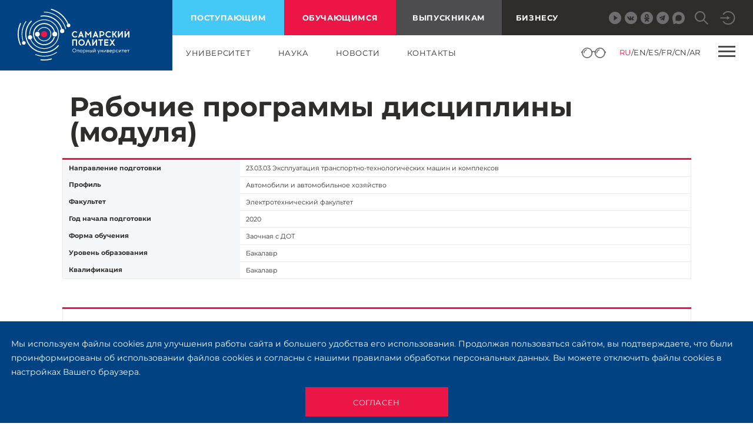

--- FILE ---
content_type: text/html; charset=UTF-8
request_url: https://samgtu.ru/sveden/rpd/54157
body_size: 19357
content:
    <!DOCTYPE html>
    <html lang="ru_RU">
    <head>
        <meta http-equiv="Content-Type" content="text/html; charset=UTF-8">
        <meta name="viewport" content="width=device-width, initial-scale=1.0">
        <meta name="yandex-verification" content="4d0dcaed045de10e" />
        <link rel="shortcut icon" href="/assets/68f75cf2/favicon.ico" type="image/x-icon">
        <link rel="icon" href="/assets/68f75cf2/favicon.ico" type="image/x-icon">
        <meta name="csrf-param" content="_csrf">
    <meta name="csrf-token" content="RVI0bDJYU0UxOkIDQysCJDwHcD9dKBJ2EGFuPWUJIS0aAl0CeS4jAA==">
        <title>Рабочие программы дисциплины (модуля)</title>
        <link href="/assets/68f75cf2/css/libs.css?v=1769908910" rel="stylesheet">
<link href="/assets/68f75cf2/css/main.css?v=1769908910" rel="stylesheet">
<link href="/assets/68f75cf2/css/vision.css?v=1769908911" rel="stylesheet">
<link href="/assets/68f75cf2/css/jquery-ui.min.css?v=1769908911" rel="stylesheet">
<link href="/assets/68f75cf2/css/cookie-banner.css?v=1769908910" rel="stylesheet">
    <!-- tonhs metric -->
        <!--  -->

    <!-- Top.Mail.Ru counter -->
    <script type="text/javascript">
    var _tmr = window._tmr || (window._tmr = []);
    _tmr.push({id: "3516812", type: "pageView", start: (new Date()).getTime()});
    (function (d, w, id) {
    if (d.getElementById(id)) return;
    var ts = d.createElement("script"); ts.type = "text/javascript"; ts.async = true; ts.id = id;
    ts.src = "https://top-fwz1.mail.ru/js/code.js";
    var f = function () {var s = d.getElementsByTagName("script")[0]; s.parentNode.insertBefore(ts, s);};
    if (w.opera == "[object Opera]") { d.addEventListener("DOMContentLoaded", f, false); } else { f(); }
    })(document, window, "tmr-code");
    </script>
    <noscript><div><img src="https://top-fwz1.mail.ru/counter?id=3516812;js=na" style="position:absolute;left:-9999px;" alt="Top.Mail.Ru" /></div></noscript>
    <!-- /Top.Mail.Ru counter -->

    </head>
    <body class="">
    <!--LiveInternet counter-->
<script type="text/javascript"><!--
/*new Image().src = "//counter.yadro.ru/hit?r"+
escape(document.referrer)+((typeof(screen)=="undefined")?"":
";s"+screen.width+"*"+screen.height+"*"+(screen.colorDepth?
screen.colorDepth:screen.pixelDepth))+";u"+escape(document.URL)+
";"+Math.random();*///--></script>
<!--//LiveInternet-->
    <!-- Yandex.Metrika counter -->
    <script type="text/javascript" >
        (function(m,e,t,r,i,k,a){m[i]=m[i]||function(){(m[i].a=m[i].a||[]).push(arguments)};
            m[i].l=1*new Date();k=e.createElement(t),a=e.getElementsByTagName(t)[0],k.async=1,k.src=r,a.parentNode.insertBefore(k,a)})
        (window, document, "script", "https://mc.yandex.ru/metrika/tag.js", "ym");

        ym(53631448, "init", {
            clickmap:true,
            trackLinks:true,
            accurateTrackBounce:true
        });
    </script>
    <noscript><div><img src="https://mc.yandex.ru/watch/53631448" style="position:absolute; left:-9999px;" alt="" /></div></noscript>
    <!-- /Yandex.Metrika counter -->
    <span name="92878496"></span>

<script type="text/javascript">
       (function(d, t, p) {
           var j = d.createElement(t); j.async = true; j.type = "text/javascript";
           j.src = ("https:" == p ? "https:" : "http:") + "//stat.sputnik.ru/cnt.js";
           var s = d.getElementsByTagName(t)[0]; s.parentNode.insertBefore(j, s);
       })(document, "script", document.location.protocol);
    </script>
<!-- Yandex.Metrika counter --><!--script type="text/javascript"> (function (d, w, c) { (w[c] = w[c] || []).push(function() { try { w.yaCounter33420448 = new Ya.Metrika({ id:33420448, clickmap:true, trackLinks:true, accurateTrackBounce:true, webvisor:true, trackHash:true }); } catch(e) { } }); var n = d.getElementsByTagName("script")[0], s = d.createElement("script"), f = function () { n.parentNode.insertBefore(s, n); }; s.type = "text/javascript"; s.async = true; s.src = "https://mc.yandex.ru/metrika/watch.js"; if (w.opera == "[object Opera]") { d.addEventListener("DOMContentLoaded", f, false); } else { f(); } })(document, window, "yandex_metrika_callbacks");</script><noscript><div><img src="https://mc.yandex.ru/watch/33420448" style="position:absolute; left:-9999px;" alt="" /></div></noscript--><!-- /Yandex.Metrika counter -->

    <div class="mobile-header visible-xs-block">
        <a href="/" class="logo"></a>
        <button type="button" class="show-full-menu"><svg class="icon icon-menu"><use xlink:href="/assets/68f75cf2/img/sprite.svg#icon-menu"></use></svg></button>
    </div>

    <div class="header hidden-xs"><!-- header -->
    <div class="header__container clearfix"><!-- header__container -->
        <div class="logo-box"><!-- logo-box -->
            <a href="/" class="logo"></a>
            <!--<a href="/sveden/common" class="to-information visible-lg-block">Сведения об образовательной организации</a>-->
        </div><!-- .logo-box -->
        <div class="header__right"><!-- header__right -->
            <div class="header__top-line clearfix"><!-- header__top-line -->
                <ul class="colored-menu">
                    <li><a class="colored-menu__item colored-menu--blue" href="https://priem.samgtu.ru" target="_blank">поступающим</a></li>
                    <li><a class="colored-menu__item colored-menu--pink" href="/students/students">обучающимся</a></li>
                    <li><a class="colored-menu__item colored-menu--lightgray" href="/graduates/graduates">выпускникам</a></li>
                    <li><a class="colored-menu__item colored-menu--darkgray" href="/business/business">Бизнесу</a></li>
                </ul>
                <a href="https://lk.samgtu.ru/site/login" class="login-bt visible-lg-block" target="_blank" title="Электронная информационно-образовательная среда СамГТУ"><svg><use xlink:href="/assets/68f75cf2/img/sprite.svg#icon-enter"></use></svg></a>
                <a href="/search" class="search-bt visible-lg-block" type="button"><svg><use xlink:href="/assets/68f75cf2/img/sprite.svg#icon-magnifier"></use></svg></a>
                <div class="social-links social-links--right visible-lg-block">
                    <a href="https://rutube.ru/channel/26392688/" class="social-links__item" target="_blank">
                        <svg version="1.1" id="Capa_1" xmlns="http://www.w3.org/2000/svg" xmlns:xlink="http://www.w3.org/1999/xlink" x="0px" y="0px" width="510px" height="510px" viewBox="0 0 510 510" fill="#6e6e71">
                            <path d="M255,0C114.75,0,0,114.75,0,255s114.75,255,255,255s255-114.75,255-255S395.25,0,255,0z M204,369.75v-229.5L357,255
			                L204,369.75z"/>
                        </svg>
                    </a>

                    <!-- <a href="https://rutube.ru/channel/26392688/" class="social-links__item" target="_blank"><svg height="21px" width="21px"><use xlink:href="/assets/68f75cf2/img/r0.svg#icon0"></use></svg></a> -->

                    <!--<a href="https://www.facebook.com/samgtu163" class="social-links__item" target="_blank"><svg><use xlink:href="/img/sprite.svg#icon-fb"></use></svg></a>-->
                    <a href="https://vk.com/samgtu_officiall" class="social-links__item" target="_blank"><svg><use xlink:href="/assets/68f75cf2/img/sprite.svg#icon-vk"></use></svg></a>
                    <!--<a href="https://www.instagram.com/samgtu/" class="social-links__item" target="_blank"><svg><use xlink:href="/img/sprite.svg#icon-insta"></use></svg></a>-->
                    <!--<a href="https://twitter.com/samgtu63" class="social-links__item" target="_blank"><svg><use xlink:href="/img/sprite.svg#icon-twitter"></use></svg></a>-->
                    <a href="https://ok.ru/samgtu163" class="social-links__item" target="_blank"><svg><use xlink:href="/img/sprite.svg#icon-ok"></use></svg></a>
                    <!--<a href="https://www.youtube.com/channel/UCJ6aXvxWLja815VSQl-_8rg" class="social-links__item" target="_blank"><svg><use xlink:href="/img/sprite.svg#icon-yt"></use></svg></a>-->
                    <a href="https://t.me/samgtu" class="social-links__item" target="_blank"><svg><use xlink:href="/assets/68f75cf2/img/sprite.svg#icon-telegram"></use></svg></a>
                    <a href="https://max.ru/samgtu_officiall" class="social-links__item" target="_blank">
                        <img style="width: 21px; height: 21px;" src="/assets/68f75cf2/img/Max_(app)_logo.webp">
                    </a>
                </div>
            </div><!-- .header__top-line -->
            <div class="header__bottom-line clearfix"><!-- header__bottom-line -->
                <div class="social-links social-links--left hidden-lg">
                    <!--<a href="https://www.facebook.com/samgtu163" class="social-links__item" target="_blank"><svg><use xlink:href="/img/sprite.svg#icon-fb"></use></svg></a>-->
                    <a href="https://vk.com/samgtu_officiall" class="social-links__item" target="_blank"><svg><use xlink:href="/assets/68f75cf2/img/sprite.svg#icon-vk"></use></svg></a>
                    <!--<a href="https://www.instagram.com/samgtu/" class="social-links__item" target="_blank"><svg><use xlink:href="/img/sprite.svg#icon-insta"></use></svg></a>-->
                    <a href="https://twitter.com/samgtu63" class="social-links__item" target="_blank"><svg><use xlink:href="/assets/68f75cf2/img/sprite.svg#icon-twitter"></use></svg></a>
                   <a href="https://www.youtube.com/channel/UCJ6aXvxWLja815VSQl-_8rg" class="social-links__item" target="_blank"><svg><use xlink:href="/assets/68f75cf2/img/sprite.svg#icon-yt"></use></svg></a>
                   <a href="https://t.me/samgtu" class="social-links__item" target="_blank"><svg><use xlink:href="/assets/68f75cf2/img/sprite.svg#icon-telegram"></use></svg></a>
                </div>
                <a href="/search" class="search-bt search-bt--left hidden-lg" type="button">
                    <svg>
                        <use xlink:href="/assets/68f75cf2/img/sprite.svg#icon-magnifier"></use>
                    </svg>
                </a>
                <ul class="main-menu visible-lg-block"><!-- main-menu -->
                    <li class="main-menu__item">
                        <a class="main-menu__link main-menu__link--hassub" href="/university/university">университет</a>
                        <ul class="main-menu__sub-menu">
                            <li class="main-menu__subitem"><a class="main-menu__sublink" href="/university/university">Об университете</a></li>
                            <li class="main-menu__subitem"><a class="main-menu__sublink" href="/structure">Структура</a></li>
                            <li class="main-menu__subitem"><a class="main-menu__sublink" href="/academic/academic-council">Ученый совет</a></li>
                            <li class="main-menu__subitem"><a class="main-menu__sublink" href="/documents/documents">Официальные документы</a></li>
                            <li class="main-menu__subitem"><a class="main-menu__sublink" href="/symbolism/symbolism">Символика </a></li>
                            <!--<li class="main-menu__subitem"><a class="main-menu__sublink" href="/under-construction">Вакансии</a></li>-->
                            <li class="main-menu__subitem"><a class="main-menu__sublink" href="/university/university-incomes">Сведения о доходах руководителей</a></li>
                            <li class="main-menu__subitem"><a class="main-menu__sublink" href="https://mail.samgtu.ru/" target="_blank">Почта</a></li>
                            <li class="main-menu__subitem"><a class="main-menu__sublink" href="/terror">Профилактика экстремизма и терроризма</a></li>    
                        </ul>
                    </li>
                    <!--<li class="main-menu__item"><a class="main-menu__link" href="/education/education">образование</a></li>-->
                    <li class="main-menu__item"><a class="main-menu__link" href="/science/science">наука</a></li>
                    <li class="main-menu__item"><a class="main-menu__link" href="/news">новости</a></li>
                    <li class="main-menu__item"><a class="main-menu__link" href="/contacts">контакты</a></li>
                    <!-- <li class="main-menu__item"><a class="main-menu__link" href="/students/elektronnaya-informacionno-obrazovatelnaya-sreda">эиос</a></li> -->
                </ul><!-- .main-menu -->
                <button type="button" class="show-full-menu"><svg class="icon icon-menu"><use xlink:href="/assets/68f75cf2/img/sprite.svg#icon-menu"></use></svg></button>
                <div class="lang-selector">
                    <a href="/" class="lang-selector__link lang-selector__link--active">RU</a>/<a href="https://samgtu.ru/en" class="lang-selector__link">EN</a>/<a href="/foreign-spanish" class="lang-selector__link">ES</a>/<a href="/foreign-french" class="lang-selector__link">FR</a>/<a href="/foreign-china" class="lang-selector__link">CN</a>/<a href="/foreign-arabic" class="lang-selector__link">AR</a>
                </div>
                <button type="button" class="scale-font control_vision"><svg><use xlink:href="/assets/68f75cf2/img/sprite.svg#icon-glasses"></use></svg></button>
                <button class="login-bt hidden-lg" type="button"><svg><use xlink:href="/assets/68f75cf2/img/sprite.svg#icon-enter"></use></svg></button>
            </div><!-- .header__bottom-line -->
        </div><!-- .header__right -->
    </div><!-- .header__container -->
</div><!-- header -->
    
<div class="container">

    <h1>Рабочие программы дисциплины (модуля)</h1>
    <div class="row">
        <div class="text-block">
            <table class="items">
                <tbody>
                    <tr><th>Направление подготовки</th><td>23.03.03 Эксплуатация транспортно-технологических машин и комплексов</td></tr>
                    <tr><th>Профиль</th><td>Автомобили и автомобильное хозяйство</td></tr>
                    <tr><th>Факультет</th><td>Электротехнический факультет</td></tr>
                    <tr><th>Год начала подготовки</th><td>2020</td></tr>
                    <tr><th>Форма обучения</th><td>Заочная с ДОТ</td></tr>
                    <tr><th>Уровень образования</th><td>Бакалавр</td></tr>
                    <tr><th>Квалификация</th><td>Бакалавр</td></tr>
                </tbody>
            </table>
        </div>
    </div>
        <br><br>
    <div class="row">
        <div class="text-block">
            <table class="items">
                <tbody>
                                                                        <tr>
                                <td colspan="5"><h3>Б1.В.01 Модуль профильной направленности</h3></td>
                            </tr>
                                                                            <tr>
                            <td width="100">Б1.В.01.01</td>
                            <td>Электрооборудование автомобиля</td>
                            <td>кафедра "Теоретическая и общая электротехника"</td>

                                                                                                <td width="50"><a href="/file/i5_wFdXDwDbuFoIq42RUx-pyvUV0Q0Hd">РПД</a></td>
                                                                                                    <td width="50"><a href="/file/9cBsNc8ahrR3QzJWr-z9MEswt4-XLYcu">Подпись</a></td>
                                                                                    </tr>
                                                                    <tr>
                            <td width="100">Б1.В.01.02</td>
                            <td>Гидропневмоавтоматика транспорта</td>
                            <td>кафедра "Теоретическая и общая электротехника"</td>

                                                                                                <td width="50"><a href="/file/JzG7Mj27CcGr9quYAquBfwEEuHg2Rv1l">РПД</a></td>
                                                                                                    <td width="50"><a href="/file/Bf4g8OFBUIJXIKSun4yY63B4fG943y9f">Подпись</a></td>
                                                                                    </tr>
                                                                    <tr>
                            <td width="100">Б1.В.01.03</td>
                            <td>Сертификация и лицензирование на автомобильном транспорте</td>
                            <td>кафедра "Теоретическая и общая электротехника"</td>

                                                                                                <td width="50"><a href="/file/7MAf8Kk8UKHNYhuGLF45ELiGWrU66d3m">РПД</a></td>
                                                                                                    <td width="50"><a href="/file/QTTYaEvrLj36UgtJ3bpCqu2iMWUTvKca">Подпись</a></td>
                                                                                    </tr>
                                                                    <tr>
                            <td width="100">Б1.В.01.04</td>
                            <td>Сервис и логистика на транспорте</td>
                            <td>кафедра "Теоретическая и общая электротехника"</td>

                                                                                                <td width="50"><a href="/file/E-U1cVqnP4sERpiExjb9hbej5FskuwVk">РПД</a></td>
                                                                                                    <td width="50"><a href="/file/Aq3RG3fKDDjxsQxtI2eNi7zNaWaxYMuX">Подпись</a></td>
                                                                                    </tr>
                                                                    <tr>
                            <td width="100">Б1.В.01.05</td>
                            <td>Основы конструкции автомобилей</td>
                            <td>кафедра "Теоретическая и общая электротехника"</td>

                                                                                                <td width="50"><a href="/file/ORA9MljR-cTwWhfby5s1UMAgELIlEqIK">РПД</a></td>
                                                                                                    <td width="50"><a href="/file/rBRm1BN0hYq0olLURvgm2Ez0vuE2C0iA">Подпись</a></td>
                                                                                    </tr>
                                                                    <tr>
                            <td width="100">Б1.В.01.06</td>
                            <td>Конструкция и эксплуатация силовых агрегатов</td>
                            <td>кафедра "Теоретическая и общая электротехника"</td>

                                                                                                <td width="50"><a href="/file/icAJZWMi1E1evaWOqgvVcs1cADCPl3uU">РПД</a></td>
                                                                                                    <td width="50"><a href="/file/Q8wXjqAakVpInsYYn5ccS8BG4woO2Dvd">Подпись</a></td>
                                                                                    </tr>
                                                                    <tr>
                            <td width="100">Б1.В.01.07</td>
                            <td>Ремонт и техническое обслуживание кузовов</td>
                            <td>кафедра "Теоретическая и общая электротехника"</td>

                                                                                                <td width="50"><a href="/file/wd7W1mi0owYKpRhOrwjr6i2xbV9Svba9">РПД</a></td>
                                                                                                    <td width="50"><a href="/file/IUas-q67lXh_vx6WN02ztgVkFP4qa_3p">Подпись</a></td>
                                                                                    </tr>
                                                                    <tr>
                            <td width="100">Б1.В.01.08</td>
                            <td>Автотранспортная психология</td>
                            <td>кафедра "Теоретическая и общая электротехника"</td>

                                                                                                <td width="50"><a href="/file/9GXjhvKs_UA_xVjer0ki0mfyTLfDcQc6">РПД</a></td>
                                                                                                    <td width="50"><a href="/file/k1UNSGBMguh1O74LQNGFIpHMxvdxzkDe">Подпись</a></td>
                                                                                    </tr>
                                                                    <tr>
                            <td width="100">Б1.В.01.09</td>
                            <td>Техническая диагностика транспортных средств</td>
                            <td>кафедра "Теоретическая и общая электротехника"</td>

                                                                                                <td width="50"><a href="/file/ZxHUqYcTO5ajuEXsUBIgFG09N6kCAxTN">РПД</a></td>
                                                                                                    <td width="50"><a href="/file/RDnengcpytf0GQXh5dZepqAlug4oFHMG">Подпись</a></td>
                                                                                    </tr>
                                                                    <tr>
                            <td width="100">Б1.В.01.10</td>
                            <td>Технологии производства и ремонта автомобилей</td>
                            <td>кафедра "Теоретическая и общая электротехника"</td>

                                                                                                <td width="50"><a href="/file/7F6ggUoP_ZKXDHidbEUiqaaGTx9O5DKm">РПД</a></td>
                                                                                                    <td width="50"><a href="/file/rOONqSuY5FpCBxGSg6Z1xhrakL-wUC7V">Подпись</a></td>
                                                                                    </tr>
                                                                    <tr>
                            <td width="100">Б1.В.01.11</td>
                            <td>Экономика автотранспортных предприятий</td>
                            <td>кафедра "Теоретическая и общая электротехника"</td>

                                                                                                <td width="50"><a href="/file/wnkOrZWr_25-1fD3uxmplYOKRKYKKxey">РПД</a></td>
                                                                                                    <td width="50"><a href="/file/D7CuPdzI5Txnu5KuwHfKNwijvfvAl2MH">Подпись</a></td>
                                                                                    </tr>
                                                                    <tr>
                            <td width="100">Б1.В.01.12</td>
                            <td>Геоинформационные технологии на транспорте</td>
                            <td>кафедра "Теоретическая и общая электротехника"</td>

                                                                                                <td width="50"><a href="/file/KisttPS1swVr24jQ83WqhfBRaZvY4Y1z">РПД</a></td>
                                                                                                    <td width="50"><a href="/file/_Y8nCiaN5k_s-6c-__PcWF5jnv0CIM4l">Подпись</a></td>
                                                                                    </tr>
                                                                    <tr>
                            <td width="100">Б1.В.01.13</td>
                            <td>Технико-эксплуатационные качества автомобильных дорог и городских улиц</td>
                            <td>кафедра "Теоретическая и общая электротехника"</td>

                                                                                                <td width="50"><a href="/file/ZYfgk-p0o3rO0BtbD00S-07Tbd9CV5mF">РПД</a></td>
                                                                                                    <td width="50"><a href="/file/lxPZmb0knFRkPq_GzPG2TfKpWMVyyUEQ">Подпись</a></td>
                                                                                    </tr>
                                                                    <tr>
                            <td width="100">Б1.В.01.14</td>
                            <td>Организация государственного учета и контроля технического состояния автотранспортных средств</td>
                            <td>кафедра "Теоретическая и общая электротехника"</td>

                                                                                                <td width="50"><a href="/file/D8v9mstKw687mAnvVqN0vow_kVOY7Xwb">РПД</a></td>
                                                                                                    <td width="50"><a href="/file/BVYcSi0E6qj-cQ67mD9NkXxbnMW50Q22">Подпись</a></td>
                                                                                    </tr>
                                                                    <tr>
                            <td width="100">Б1.В.01.15</td>
                            <td>Основы технической эксплуатации автомобилей</td>
                            <td>кафедра "Теоретическая и общая электротехника"</td>

                                                                                                <td width="50"><a href="/file/YMmktbf14OdzYoH02PQJhqjpQJ2mZfAc">РПД</a></td>
                                                                                                    <td width="50"><a href="/file/VoySdLHsHWwlxHi3FnmK7DoQ1dGSFypL">Подпись</a></td>
                                                                                    </tr>
                                                                    <tr>
                            <td width="100">Б1.В.01.16</td>
                            <td>Численные методы расчета в инженерных задачах</td>
                            <td>кафедра "Механика"</td>

                                                                                                <td width="50"><a href="/file/mAHLH9zSHXgc3YAzlmjmyraEtyaCypkI">РПД</a></td>
                                                                                                    <td width="50"><a href="/file/8ancvGM5IRVoxEXaoQz9ZxHSJpmmd05X">Подпись</a></td>
                                                                                    </tr>
                                                                    <tr>
                            <td width="100">Б1.В.01.17</td>
                            <td>Организация автомобильных перевозок</td>
                            <td>кафедра "Теоретическая и общая электротехника"</td>

                                                                                                <td width="50"><a href="/file/JoP4TFlHOegWq_O8fII7PJj_B9jO5Ho-">РПД</a></td>
                                                                                                    <td width="50"><a href="/file/0SgaaXpW7cX8Jh2aOUisqN-U__46hCgq">Подпись</a></td>
                                                                                    </tr>
                                                                    <tr>
                            <td width="100">Б1.В.01.18</td>
                            <td>Управление социально-техническими системами транспортного обслуживания</td>
                            <td>кафедра "Теоретическая и общая электротехника"</td>

                                                                                                <td width="50"><a href="/file/jH3dxivQVd0NRI4HyQUzfa__6MlgG1_9">РПД</a></td>
                                                                                                    <td width="50"><a href="/file/U5PIm4C1fo9GsI2MfKIrhInu0WrmXxKc">Подпись</a></td>
                                                                                    </tr>
                                                                    <tr>
                            <td width="100">Б1.В.01.19</td>
                            <td>Основы экспериментальных исследований</td>
                            <td>кафедра "Теоретическая и общая электротехника"</td>

                                                                                                <td width="50"><a href="/file/dnt92Uh-FNckPbpEsSEYm9SshjaDEKGi">РПД</a></td>
                                                                                                    <td width="50"><a href="/file/mxaHJpi9XszHFMRMRnDeV7qD3l5uGna_">Подпись</a></td>
                                                                                    </tr>
                                                                        <tr>
                                <td colspan="5"><h3>Б1.В.02 Модуль проектной деятельности</h3></td>
                            </tr>
                                                                            <tr>
                            <td width="100">Б1.В.02.01</td>
                            <td>Инновационная экономика и технологическое предпринимательство</td>
                            <td>кафедра "Экономика промышленности и производственный менеджмент"</td>

                                                                                                <td width="50"><a href="/file/FuzvOLZ-iXg28DWuPCc3bppvJOhllMGk">РПД</a></td>
                                                                                                    <td width="50"><a href="/file/CtEVk-zFMvu0iUFZkTL07Qscs2oDKWYv">Подпись</a></td>
                                                                                    </tr>
                                                                    <tr>
                            <td width="100">Б1.В.02.02</td>
                            <td>Практико- ориентированный проект</td>
                            <td>кафедра "Теоретическая и общая электротехника"</td>

                                                                                                <td width="50"><a href="/file/u1-w4WdsM7tWzZ4orDfx8IJjeBdlmYGT">РПД</a></td>
                                                                                                    <td width="50"><a href="/file/Lhs8fKsiqvDjjck6X43PXv9Iv_LjRnNf">Подпись</a></td>
                                                                                    </tr>
                                                                        <tr>
                                <td colspan="5"><h3>Б1.В.03 Элективные курсы по физической культуре и спорту</h3></td>
                            </tr>
                                                                            <tr>
                            <td width="100">Б1.В.03</td>
                            <td>Элективные курсы по физической культуре и спорту</td>
                            <td>кафедра "Физическое воспитание и спорт"</td>

                                                                                                <td width="50"><a href="/file/pGDeu4hQmUNazygX7uctMXa3vsEpfpOq">РПД</a></td>
                                                                                                    <td width="50"><a href="/file/lAqLY4M9N1WInvNRI0ic2LLAoiUmmgpN">Подпись</a></td>
                                                                                    </tr>
                                                                        <tr>
                                <td colspan="5"><h3>Б1.В.ДВ.01 Дисциплины по выбору Б1.В.ДВ.01</h3></td>
                            </tr>
                                                                            <tr>
                            <td width="100">Б1.В.ДВ.01.01</td>
                            <td>Пассивная и активная безопасность автомобиля</td>
                            <td>кафедра "Теоретическая и общая электротехника"</td>

                                                                                                <td width="50"><a href="/file/d_rlokQFHiF5dSDpmtXTysmyOzwk_MNJ">РПД</a></td>
                                                                                                    <td width="50"><a href="/file/Opx5P1JdbfTa-rND4SY_H--YaPG3jt1y">Подпись</a></td>
                                                                                    </tr>
                                                                    <tr>
                            <td width="100">Б1.В.ДВ.01.02</td>
                            <td>Обеспечение безопасности транспортных процессов</td>
                            <td>кафедра "Теоретическая и общая электротехника"</td>

                                                                                                <td width="50"><a href="/file/tpofFQ8rqO-omcnxjgpZNEXo59wvYmRe">РПД</a></td>
                                                                                                    <td width="50"><a href="/file/eedt-0Br0-6PeVdSSKckqKJG9emfDwvv">Подпись</a></td>
                                                                                    </tr>
                                                                        <tr>
                                <td colspan="5"><h3>Б1.В.ДВ.02 Дисциплины по выбору Б1.В.ДВ.02</h3></td>
                            </tr>
                                                                            <tr>
                            <td width="100">Б1.В.ДВ.02.01</td>
                            <td>Оборудование для технического обслуживания и ремонта автомобилей</td>
                            <td>кафедра "Теоретическая и общая электротехника"</td>

                                                                                                <td width="50"><a href="/file/nGQLq5y4PeGxGP6KRFFCjPbBqB05lcwl">РПД</a></td>
                                                                                                    <td width="50"><a href="/file/0a6Y1HelFogy5COG6aCMRPh3QgPhDIq9">Подпись</a></td>
                                                                                    </tr>
                                                                    <tr>
                            <td width="100">Б1.В.ДВ.02.02</td>
                            <td>Типаж и эксплуатация технологического оборудования</td>
                            <td>кафедра "Теоретическая и общая электротехника"</td>

                                                                                                <td width="50"><a href="/file/YnaXfltJVAyWbVGo8LYiRaY6MgVqzvD6">РПД</a></td>
                                                                                                    <td width="50"><a href="/file/tkHUoPCYSu0B5TH-WKIwNTRyl0fyxxO_">Подпись</a></td>
                                                                                    </tr>
                                                                        <tr>
                                <td colspan="5"><h3>Б1.В.ДВ.03 Дисциплины по выбору Б1.В.ДВ.03</h3></td>
                            </tr>
                                                                            <tr>
                            <td width="100">Б1.В.ДВ.03.01</td>
                            <td>Проектирование предприятий автомобильного транспорта</td>
                            <td>кафедра "Теоретическая и общая электротехника"</td>

                                                                                                <td width="50"><a href="/file/be2Kg0kijGxfdZ4iWFy61JHBxEqbdCMc">РПД</a></td>
                                                                                                    <td width="50"><a href="/file/XxU04fc1NRDESTvauVbEFNSUx2vGO41U">Подпись</a></td>
                                                                                    </tr>
                                                                    <tr>
                            <td width="100">Б1.В.ДВ.03.02</td>
                            <td>Производственно-техническая инфраструктура предприятий</td>
                            <td>кафедра "Теоретическая и общая электротехника"</td>

                                                                                                <td width="50"><a href="/file/IPQ9yLnOqK4pQ-AFSxqcPUTrUDmBIqpD">РПД</a></td>
                                                                                                    <td width="50"><a href="/file/UIcgVUjnykWGI7rWxOETfbpQcLHLuliF">Подпись</a></td>
                                                                                    </tr>
                                                                        <tr>
                                <td colspan="5"><h3>Б1.В.ДВ.04 Дисциплины по выбору Б1.В.ДВ.04</h3></td>
                            </tr>
                                                                            <tr>
                            <td width="100">Б1.В.ДВ.04.01</td>
                            <td>Модернизация технологических процессов технического обслуживания автомобилей</td>
                            <td>кафедра "Теоретическая и общая электротехника"</td>

                                                                                                <td width="50"><a href="/file/-N8uFcj_K11e8PjdA5WB0TePbFsBrcPD">РПД</a></td>
                                                                                                    <td width="50"><a href="/file/tE_26lIaq9eangH1dYdbKDw8ffikbXee">Подпись</a></td>
                                                                                    </tr>
                                                                    <tr>
                            <td width="100">Б1.В.ДВ.04.02</td>
                            <td>Организация регламентных работ по техническому обслуживанию автомобилей</td>
                            <td>кафедра "Теоретическая и общая электротехника"</td>

                                                                                                <td width="50"><a href="/file/iWTH2pYl5WCPeZ3n21fHBAeCP3E5hq1X">РПД</a></td>
                                                                                                    <td width="50"><a href="/file/HBm40wZY0Mxq4UAFA73-fLwOuL1dwRun">Подпись</a></td>
                                                                                    </tr>
                                                                        <tr>
                                <td colspan="5"><h3>Б1.В.ДВ.05 Дисциплины по выбору Б1.В.ДВ.05</h3></td>
                            </tr>
                                                                            <tr>
                            <td width="100">Б1.В.ДВ.05.01</td>
                            <td>Основы маркетинга предприятий автосервиса и фирменного обслуживания</td>
                            <td>кафедра "Теоретическая и общая электротехника"</td>

                                                                                                <td width="50"><a href="/file/FBR-a8ADMBbqiTN_CFki0g3l46cldOAA">РПД</a></td>
                                                                                                    <td width="50"><a href="/file/7d3zrXt1OJYBKIFwgsvPq4483NQw1lLF">Подпись</a></td>
                                                                                    </tr>
                                                                    <tr>
                            <td width="100">Б1.В.ДВ.05.02</td>
                            <td>Основы менеджмента транспортных предприятий и сервиса</td>
                            <td>кафедра "Теоретическая и общая электротехника"</td>

                                                                                                <td width="50"><a href="/file/ACXwvS94F4DtikwEWszPE7-1Iabvv7RI">РПД</a></td>
                                                                                                    <td width="50"><a href="/file/VZrQidMjUYuzV2It9y_B6W_wT8zdTsVF">Подпись</a></td>
                                                                                    </tr>
                                                                        <tr>
                                <td colspan="5"><h3>Б1.В.ДВ.06 Дисциплины по выбору Б1.В.ДВ.06</h3></td>
                            </tr>
                                                                            <tr>
                            <td width="100">Б1.В.ДВ.06.01</td>
                            <td>Инновационная деятельность на транспорте</td>
                            <td>кафедра "Теоретическая и общая электротехника"</td>

                                                                                                <td width="50"><a href="/file/we8OVyWLxl7BxLGun-Bc5tn5s-aj8WXE">РПД</a></td>
                                                                                                    <td width="50"><a href="/file/_lbMZvq3gb3teASZAcyr3xXGJ53w4Ytf">Подпись</a></td>
                                                                                    </tr>
                                                                    <tr>
                            <td width="100">Б1.В.ДВ.06.02</td>
                            <td>Защита интеллектуальной собственности</td>
                            <td>кафедра "Теоретическая и общая электротехника"</td>

                                                                                                <td width="50"><a href="/file/kkbnw4KytQYMguioo78R631rglGnqdx9">РПД</a></td>
                                                                                                    <td width="50"><a href="/file/XS6_6UieS_Muc8Dgm-SnH3TMeblhI-I2">Подпись</a></td>
                                                                                    </tr>
                                                                        <tr>
                                <td colspan="5"><h3>Б1.В.ДВ.07 Дисциплины (модули) по выбору 15 (ДВ.15)</h3></td>
                            </tr>
                                                                            <tr>
                            <td width="100">Б1.В.ДВ.07.01</td>
                            <td>Основы компьютерного проектирования в транспортной отрасли</td>
                            <td>кафедра "Технология машиностроения, станки и инструменты"</td>

                                                                                                <td width="50"><a href="/file/gAHFCO0SQXxQR4_FPBFFv14S7N_jc6Sf">РПД</a></td>
                                                                                                    <td width="50"><a href="/file/S3dsXOnsonlhF0Qcrr9bjk8QTyYH_Kio">Подпись</a></td>
                                                                                    </tr>
                                                                    <tr>
                            <td width="100">Б1.В.ДВ.07.02</td>
                            <td>Информационные технологии</td>
                            <td>кафедра "Технология машиностроения, станки и инструменты"</td>

                                                                                                <td width="50"><a href="/file/SzVS5OcEyTGunBda8U7tcwjq12yFuswI">РПД</a></td>
                                                                                                    <td width="50"><a href="/file/rUcT64D6FxQObP-1vtssCOHXEHXQkuNp">Подпись</a></td>
                                                                                    </tr>
                                                                        <tr>
                                <td colspan="5"><h3>ФТД.01 Статистические методы в управлении автотранспортными предприятиями</h3></td>
                            </tr>
                                                                            <tr>
                            <td width="100">ФТД.01</td>
                            <td>Статистические методы в управлении автотранспортными предприятиями</td>
                            <td>кафедра "Теоретическая и общая электротехника"</td>

                                                                                                <td width="50"><a href="/file/iiZYimwkYfSGtwckYToIFqniXoXiv-gR">РПД</a></td>
                                                                                                    <td width="50"><a href="/file/nkG3nd8cvgPQ0fdkLyRNj7orIfxf-osc">Подпись</a></td>
                                                                                    </tr>
                                                                        <tr>
                                <td colspan="5"><h3>ФТД.02 Техническая эксплуатация автомобилей в специфических условиях</h3></td>
                            </tr>
                                                                            <tr>
                            <td width="100">ФТД.02</td>
                            <td>Техническая эксплуатация автомобилей в специфических условиях</td>
                            <td>кафедра "Теоретическая и общая электротехника"</td>

                                                                                                <td width="50"><a href="/file/3qd4Mktets5zycGa6R0j_kBVjcFRAHBZ">РПД</a></td>
                                                                                                    <td width="50"><a href="/file/p3lE-CpNO2fjk7IJw-tj13sXT9k-VpWs">Подпись</a></td>
                                                                                    </tr>
                                                                        <tr>
                                <td colspan="5"><h3>ФТД.03 Инновационные практики технологического предпринимательства</h3></td>
                            </tr>
                                                                            <tr>
                            <td width="100">ФТД.03</td>
                            <td>Инновационные практики технологического предпринимательства</td>
                            <td>кафедра "Экономика промышленности и производственный менеджмент"</td>

                                                                                                <td width="50"><a href="/file/Gc3iutfjD2fgw8Vkt3OwqvOmPa8qNNVB">РПД</a></td>
                                                                                                    <td width="50"><a href="/file/hLdG3GGTZfyrtacMN_5ut57vJA1U0qyJ">Подпись</a></td>
                                                                                    </tr>
                                                                        <tr>
                                <td colspan="5"><h3>ФТД.04 Психология делового общения</h3></td>
                            </tr>
                                                                            <tr>
                            <td width="100">ФТД.04</td>
                            <td>Психология делового общения</td>
                            <td>кафедра "Педагогика, межкультурная коммуникация и русский как иностранный"</td>

                                                                                                <td width="50"><a href="/file/xJLmZcN4SPO0U7KDnHXJsKoiEUCgmFoj">РПД</a></td>
                                                                                                    <td width="50"><a href="/file/YlW5BPj2w6-WnvXlGThBr_jCaUIr3Kpz">Подпись</a></td>
                                                                                    </tr>
                                                                        <tr>
                                <td colspan="5"><h3>Б1.Б.01 Общеобразовательный модуль</h3></td>
                            </tr>
                                                                            <tr>
                            <td width="100">Б1.Б.01.01</td>
                            <td>История</td>
                            <td>кафедра "Философия и социально-гуманитарные науки"</td>

                                                                                                <td width="50"><a href="/file/aoaoVroykmykfdmAq8ROOYFQ_CmNMYr0">РПД</a></td>
                                                                                                    <td width="50"><a href="/file/zDmYL12h3H-QTrGn0GgBCqu0w56vAVnk">Подпись</a></td>
                                                                                    </tr>
                                                                    <tr>
                            <td width="100">Б1.Б.01.02</td>
                            <td>Философия</td>
                            <td>кафедра "Философия и социально-гуманитарные науки"</td>

                                                                                                <td width="50"><a href="/file/JauXKXswMx-DE2j7aw3FHXeFYa0PG4DU">РПД</a></td>
                                                                                                    <td width="50"><a href="/file/exxOXUg5EAk4X4Ut4-gXiB8DF2VCyChC">Подпись</a></td>
                                                                                    </tr>
                                                                    <tr>
                            <td width="100">Б1.Б.01.03</td>
                            <td>Иностранный язык</td>
                            <td>кафедра "Иностранные языки"</td>

                                                                                                <td width="50"><a href="/file/WPXtPEO_TFIPqhNWWCxFQLV00E9dpliS">РПД</a></td>
                                                                                                    <td width="50"><a href="/file/bTU1kIk0zm2qY-IjINtjFogR23cpH8va">Подпись</a></td>
                                                                                    </tr>
                                                                    <tr>
                            <td width="100">Б1.Б.01.04</td>
                            <td>Экономика</td>
                            <td>кафедра "Национальная и мировая экономика"</td>

                                                                                                <td width="50"><a href="/file/fHNAV9bsgRIFJjBbCnz5xk5A-pHRTzGn">РПД</a></td>
                                                                                                    <td width="50"><a href="/file/8xoiX2R1DVuF5KamkUzYXnIe-1EvT5y6">Подпись</a></td>
                                                                                    </tr>
                                                                    <tr>
                            <td width="100">Б1.Б.01.05</td>
                            <td>Социология</td>
                            <td>кафедра "Философия и социально-гуманитарные науки"</td>

                                                                                                <td width="50"><a href="/file/_zwVbC5yjOIZhOmuymnE2yoRLf9dkdvT">РПД</a></td>
                                                                                                    <td width="50"><a href="/file/ADNVtyV4yKaZk_ia7PZ42KumzvWe1-3p">Подпись</a></td>
                                                                                    </tr>
                                                                    <tr>
                            <td width="100">Б1.Б.01.06</td>
                            <td>Физическая культура и спорт</td>
                            <td>кафедра "Физическое воспитание и спорт"</td>

                                                                                                <td width="50"><a href="/file/y5W5euE4dBsk85OPSrLzElU1SEdEcws0">РПД</a></td>
                                                                                                    <td width="50"><a href="/file/kin2dD7OclvN7C0h4umGr_ku5iQ4sSMR">Подпись</a></td>
                                                                                    </tr>
                                                                    <tr>
                            <td width="100">Б1.Б.01.07</td>
                            <td>Правоведение</td>
                            <td>кафедра "Философия и социально-гуманитарные науки"</td>

                                                                                                <td width="50"><a href="/file/UTHm67cerzm6epiQ0SUaecfwLVS14zrL">РПД</a></td>
                                                                                                    <td width="50"><a href="/file/SBYGCyJeZLLqNXeWvvdu_83La__sCi-C">Подпись</a></td>
                                                                                    </tr>
                                                                    <tr>
                            <td width="100">Б1.Б.01.08</td>
                            <td>Безопасность жизнедеятельности</td>
                            <td>кафедра "Техносферная безопасность и управление качеством"</td>

                                                                                                <td width="50"><a href="/file/YabfC30UueF6z2iFh_I1XDDPmp_WY7T-">РПД</a></td>
                                                                                                    <td width="50"><a href="/file/sdOT78LqoZw8VG1XV7WXJj1KdN99PTVH">Подпись</a></td>
                                                                                    </tr>
                                                                    <tr>
                            <td width="100">Б1.Б.01.09</td>
                            <td>Экология</td>
                            <td>кафедра "Химическая технология  и промышленная экология"</td>

                                                                                                <td width="50"><a href="/file/Y4iwL69xungtcHmEj3htM3Ja0knSaqG2">РПД</a></td>
                                                                                                    <td width="50"><a href="/file/gROAhmrM_4eOoBTCkhmeNnREoaNbo_Pm">Подпись</a></td>
                                                                                    </tr>
                                                                    <tr>
                            <td width="100">Б1.Б.01.10</td>
                            <td>Психология социальных коммуникаций</td>
                            <td>кафедра "Педагогика, межкультурная коммуникация и русский как иностранный"</td>

                                                                                                <td width="50"><a href="/file/GGq9_55x3fuXGGAjPPYwo8NVGp0vSyOR">РПД</a></td>
                                                                                                    <td width="50"><a href="/file/0VSu0tDdKgWaxla6bFi4XIVhMoEc_tsy">Подпись</a></td>
                                                                                    </tr>
                                                                    <tr>
                            <td width="100">Б1.Б.01.11</td>
                            <td>Русский язык и культура коммуникаций</td>
                            <td>кафедра "Педагогика, межкультурная коммуникация и русский как иностранный"</td>

                                                                                                <td width="50"><a href="/file/3Q_Q1UZH2NlnxQfqpjb4VE8ehrkt5fG5">РПД</a></td>
                                                                                                    <td width="50"><a href="/file/KHZuKC7xWtpc1oS7vIu6Sfmm5_-dmEjs">Подпись</a></td>
                                                                                    </tr>
                                                                        <tr>
                                <td colspan="5"><h3>Б1.Б.02 Фундаментальный модуль</h3></td>
                            </tr>
                                                                            <tr>
                            <td width="100">Б1.Б.02.01</td>
                            <td>Математика</td>
                            <td>кафедра "Высшая математика"</td>

                                                                                                <td width="50"><a href="/file/E0Ll2MYOn-nHeuO_7vL92Wp6cvtd53Sm">РПД</a></td>
                                                                                                    <td width="50"><a href="/file/djTTPhYI6H3Hbg8el-vvUn1tMyknnSrg">Подпись</a></td>
                                                                                    </tr>
                                                                    <tr>
                            <td width="100">Б1.Б.02.02</td>
                            <td>Теория вероятностей и математическая статистика</td>
                            <td>кафедра "Прикладная математика и информатика"</td>

                                                                                                <td width="50"><a href="/file/m8bAlgXbCmPwVhPIuJuXmbanSX8dBtYi">РПД</a></td>
                                                                                                    <td width="50"><a href="/file/tQqhgsUXPeFWHi4u2cbkc6oNLuOqo7ed">Подпись</a></td>
                                                                                    </tr>
                                                                    <tr>
                            <td width="100">Б1.Б.02.03</td>
                            <td>Физика</td>
                            <td>кафедра "Физика"</td>

                                                                                                <td width="50"><a href="/file/hSDd2P81nsqxP-vqCG8qbBPQXXWcAJtk">РПД</a></td>
                                                                                                    <td width="50"><a href="/file/OIZNEFOE5DA6MHPGOEISsJLzmcIzdqbm">Подпись</a></td>
                                                                                    </tr>
                                                                    <tr>
                            <td width="100">Б1.Б.02.04</td>
                            <td>Химия</td>
                            <td>кафедра "Общая и неорганическая химия"</td>

                                                                                                <td width="50"><a href="/file/p43_W9ITqlNZGF4BZdqJAORCYvzu-f3z">РПД</a></td>
                                                                                                    <td width="50"><a href="/file/RsuW_llFYpurTcwqhdRayZzKUpEH3O5F">Подпись</a></td>
                                                                                    </tr>
                                                                    <tr>
                            <td width="100">Б1.Б.02.05</td>
                            <td>Информатика и информационные технологии</td>
                            <td>кафедра "Прикладная математика и информатика"</td>

                                                                                                <td width="50"><a href="/file/ge2hLMJDHaonTbUSodBq_rnRUISgt63H">РПД</a></td>
                                                                                                    <td width="50"><a href="/file/-eOfSuk7Ly2tWRwzsHk7sgfkZTY83oTt">Подпись</a></td>
                                                                                    </tr>
                                                                    <tr>
                            <td width="100">Б1.Б.02.06</td>
                            <td>Инженерная и компьютерная графика</td>
                            <td>кафедра "Инженерная графика"</td>

                                                                                                <td width="50"><a href="/file/uK7RLf_aWatTXblLm41ortOK2WpQfG7H">РПД</a></td>
                                                                                                    <td width="50"><a href="/file/THA7V_PPUS2WXgJVsaffhTjzRc3qpxg-">Подпись</a></td>
                                                                                    </tr>
                                                                        <tr>
                                <td colspan="5"><h3>Б1.Б.03 Базовый модуль направления подготовки</h3></td>
                            </tr>
                                                                            <tr>
                            <td width="100">Б1.Б.03.01</td>
                            <td>Электротехника и электроника</td>
                            <td>кафедра "Теоретическая и общая электротехника"</td>

                                                                                                <td width="50"><a href="/file/-m3FT99N59355fzawSEFOSYPS4Ny1yCN">РПД</a></td>
                                                                                                    <td width="50"><a href="/file/8gQpwBEk2W_ekxYXxnLY7gY_R_z3k2Ef">Подпись</a></td>
                                                                                    </tr>
                                                                    <tr>
                            <td width="100">Б1.Б.03.02</td>
                            <td>Материаловедение и технология конструкционных материалов</td>
                            <td>кафедра "Металловедение, порошковая металлургия, наноматериалы"</td>

                                                                                                <td width="50"><a href="/file/rItenT2krwiq1pYDnHSXnukuqgfKm5ZE">РПД</a></td>
                                                                                                    <td width="50"><a href="/file/szPhaqGrdcE5itrJXvdmwTiW_OvjOn4g">Подпись</a></td>
                                                                                    </tr>
                                                                    <tr>
                            <td width="100">Б1.Б.03.03</td>
                            <td>Прикладная механика</td>
                            <td>кафедра "Механика"</td>

                                                                                                <td width="50"><a href="/file/-FrtssgcqR7acgGZmk_NV4tkAz4X165Q">РПД</a></td>
                                                                                                    <td width="50"><a href="/file/7dFI6vhPIQPUni2cQZe1Df3l-Oj0qhHc">Подпись</a></td>
                                                                                    </tr>
                                                                    <tr>
                            <td width="100">Б1.Б.03.04</td>
                            <td>Транспортное право</td>
                            <td>кафедра "Теоретическая и общая электротехника"</td>

                                                                                                <td width="50"><a href="/file/CY_ou3yl9eT_XkTI8uEoE8c9m4Jxhecr">РПД</a></td>
                                                                                                    <td width="50"><a href="/file/DYI1DFu30one9DEtFQEqslP0WehQW74b">Подпись</a></td>
                                                                                    </tr>
                                                                    <tr>
                            <td width="100">Б1.Б.03.05</td>
                            <td>Теоретические основы применения химических реагентов на автомобильном транспорте</td>
                            <td>кафедра "Общая и неорганическая химия"</td>

                                                                                                <td width="50"><a href="/file/duSIJ0cexqCqrSfA9W32ijmFZoHpiROt">РПД</a></td>
                                                                                                    <td width="50"><a href="/file/clEeu9Ey-a3R5daHxhnq9GpdYC6HtJcP">Подпись</a></td>
                                                                                    </tr>
                                                                    <tr>
                            <td width="100">Б1.Б.03.06</td>
                            <td>Нормативы по защите окружающей среды в транспортных системах</td>
                            <td>кафедра "Теоретическая и общая электротехника"</td>

                                                                                                <td width="50"><a href="/file/v4kRXE6qb0yb8sl2WUbBd-H8QTDUJW2R">РПД</a></td>
                                                                                                    <td width="50"><a href="/file/IPXXlQFVnivKEwMAyxrKx1MwhA4Owvi_">Подпись</a></td>
                                                                                    </tr>
                                                                    <tr>
                            <td width="100">Б1.Б.03.07</td>
                            <td>Методы измерений и контроля в транспортной отрасли</td>
                            <td>кафедра "Теоретическая и общая электротехника"</td>

                                                                                                <td width="50"><a href="/file/wvnRSxP4sXtA1khnXqz3f2RZkgHECYew">РПД</a></td>
                                                                                                    <td width="50"><a href="/file/9dq58_9KYSGBWv1ycNO8M9DoeInJsLw8">Подпись</a></td>
                                                                                    </tr>
                                                                    <tr>
                            <td width="100">Б1.Б.03.08</td>
                            <td>Основы теории надежности и работоспособности технических систем</td>
                            <td>кафедра "Теоретическая и общая электротехника"</td>

                                                                                                <td width="50"><a href="/file/9YahTf3iHq_YX-i-Whyuc3buRY-9cSIY">РПД</a></td>
                                                                                                    <td width="50"><a href="/file/aaop-t2MEHMtc3bI7oeqZm6oqA6MetW0">Подпись</a></td>
                                                                                    </tr>
                                    </tbody>
            </table>
        </div>
    </div>
</div>

    <footer class="footer ">

    <!-- Cookie Banner -->
    <div id="cb-cookie-banner" class="alert alert-dark text-center mb-0" role="alert" style="margin-bottom: 0">
        <p>Мы используем файлы cookies для улучшения работы сайта и большего удобства его использования. Продолжая пользоваться сайтом, вы подтверждаете, что были проинформированы об использовании файлов cookies и согласны с нашими правилами обработки персональных данных. Вы можете отключить файлы cookies в настройках Вашего браузера.</p>
        <div style="text-align: center">
            <button type="button" class="styled-button styled-button--red styled-button--solid" onclick="window.cb_hideCookieBanner()">
                Согласен
            </button>
        </div>
    </div>
    <!-- End of Cookie Banner -->

    <div class="footer__container">
        <div class="devepoler">
            <link rel="stylesheet" type="text/css" href="/assets/68f75cf2/css/logo.css">Сделано с<br>
            <a href="http://rb-media.ru/" class="dev" target="_blank">RBM</a>
        </div>
        <div class="footer-col footer-col--2">
            <a href="/" class="logo"></a>

            <div class="copy-w">
                © СамГТУ 2014—2026                <!--LiveInternet logo--><!--a href="//www.liveinternet.ru/click"
			    target="_blank"><img style="display:none;" src="//counter.yadro.ru/logo?45.6"
			    title="LiveInternet"
			    alt="" border="0" width="31" height="31"/></a--><!--/LiveInternet-->
            <br>
            <!-- <div class="social-links"> -->
                <!--<a href="https://www.facebook.com/samgtu163" class="social-links__item" target="_blank"><svg><use xlink:href="/img/sprite.svg#icon-fb"></use></svg></a>-->
                <a href="https://vk.com/samgtu_officiall" class="social-links__item" target="_blank"><svg><use xlink:href="/assets/68f75cf2/img/sprite.svg#icon-vk"></use></svg></a>
                <!--<a href="https://www.instagram.com/samgtu/" class="social-links__item" target="_blank"><svg><use xlink:href="/img/sprite.svg#icon-insta"></use></svg></a>-->
                <a href="https://ok.ru/samgtu63" class="social-links__item" target="_blank"><svg><use xlink:href="/img/sprite.svg#icon-ok"></use></svg></a>
                <!--<a href="https://twitter.com/samgtu63" class="social-links__item" target="_blank"><svg><use xlink:href="/img/sprite.svg#icon-twitter"></use></svg></a>
                <a href="https://www.youtube.com/channel/UCJ6aXvxWLja815VSQl-_8rg" class="social-links__item" target="_blank"><svg><use xlink:href="/img/sprite.svg#icon-yt"></use></svg></a>-->
                <a href="https://t.me/samgtu" class="social-links__item" target="_blank"><svg><use xlink:href="/assets/68f75cf2/img/sprite.svg#icon-telegram"></use></svg></a>
            <!-- </div> -->
            </div>
        </div>
        <div class="footer-col footer-col--3">
            <div class="footer__contacts">
                443100, Самара <br>
                Ул. Молодогвардейская, 244,<br>
                главный корпус<br>
                8 (846) 278-43-11<br>
                <a href="mailto:rector@samgtu.ru">rector@samgtu.ru</a>
            </div>
            <p><a href="/site-questions" class="footer-menu__item">Обратная связь</a></p>
            <!-- <p><a href="https://forms.yandex.ru/u/62bc18e52d2bf2da315b57d2/" class="footer-menu__item">Обратная связь</a></p> -->
            <div class="footer__committee">
                <b>Приемная комиссия</b>
                +7 (800) 302-17-71
            </div>
            <div class="footer__committee">
                <b>Приёмная комиссия<br>Заочное обучение</b>
                + 7 (846) 279-03-58
            </div>

        </div>
        <div class="footer-col footer-col--3 visible-lg-block">
            <div class="footer-menu">
                <a class="footer-menu__item footer-menu__item--big" href="https://priem.samgtu.ru" target="_blank">поступающим</a>
                <a class="footer-menu__item footer-menu__item--big" href="/students/students">обучающимся</a>
                <a class="footer-menu__item footer-menu__item--big" href="/business/business">бизнесу</a>
                <a class="footer-menu__item footer-menu__item--big" href="/science/science">наука</a>
                <a class="footer-menu__item footer-menu__item--big" href="/structure">структура</a>
                <a class="footer-menu__item footer-menu__item--big" href="/contacts">контакты</a>
            </div>
        </div>
        <div style="margin-left: -10px" class="footer-col footer-col--3 visible-lg-block">
            <div class="footer-menu">          	
                <!--<a class="footer-menu__item" href="/education/education">Образование</a>-->
                <a class="footer-menu__item" href="/documents/documents">Нормативные документы</a>
                <a class="footer-menu__item" href="/admission/admission-filialy-i-predstavitelstva">Филиалы и представительства</a>
                <a class="footer-menu__item" href="/sveden">Сведения об образовательной организации</a>
                <span class="control_vision footer-menu__item" itemprop="copy">Версия для людей с ограниченными возможностями</span>
            </div>
        </div>
        <div style="padding-left: 25px" class="footer-col footer-col--3 visible-lg-block">
            <div class="footer-menu">
                <a class="footer-menu__item" href="/bachelors/bachelors-dormitory">Общежития</a>
                <a class="footer-menu__item" href="http://military.samgtu.ru/" target="_blank">Военный учебный центр</a>
                <!--<a class="footer-menu__item" href="/under-construction">Учебные центры</a>-->
                <a class="footer-menu__item" href="/admission/admission-faq">Часто задаваемые вопросы</a>
                <a class="footer-menu__item" href="https://mail.samgtu.ru/" target="_blank">Почта</a>
            </div>
        </div>
    </div>
</footer>    
<div id="1" class="popwindow" data-title="Английская версия фильма о Самараском политехе" data-height="450" data-width="770">
    <!--<iframe src="https://www.youtube.com/embed/wbjcEjogPaQ" width="770" height="445" frameborder="0" allowfullscreen="" id="block_id" style="display: none;"></iframe>-->
    <iframe src="https://vk.com/video_ext.php?oid=-103983145&id=456239416&hash=96a838dae2e0aa5e&hd=2" width="770" height="450" allow="autoplay; encrypted-media; fullscreen; picture-in-picture;" frameborder="0" allowfullscreen id="block_id" style="display: none;"></iframe>
</div>

<div class="full-menu-contauner">
    <button class="full-menu-contauner__close"></button>
    <div class="visible-xs-block mobile-menu">
        <a href="/" class="mobile-logo"><img src="/img/logo.svg"></a>
        <button class="full-menu-contauner__close mobile-close-btn"></button>
    </div>
    <div class="container">
        <div class="row full-menu__row">
            <div class="col-md-6 full-menu__subrow">
                <a href="/university/university" class="full-menu__link full-menu__link--large full-menu__dropdown-link">Университет</a>
                <div class="row full-menu__dropdown-container">
                    <div class="col-sm-6">
                        <ul class="full-menu__list">                           
                            <li>
                                <a href="/history" class="full-menu__link full-menu__dropdown-link">История</a>
                                <div class="full-menu__dropdown-container">
                                    <ul class="full-menu__list full-menu__list--sublist">
                                        <!-- <li><a href="/university/university-about-anniversary" class="full-menu__link">О юбилее</a></li>
                                        <li><a href="/under-construction" class="full-menu__link">Ветераны</a></li> -->
                                    </ul>
                                </div>
                            </li>
                            <li><a href="/facts-and-numbers" class="full-menu__link">Факты и цифры</a></li>
                            <li><a href="/structure" class="full-menu__link">Структура</a></li>
                            <li><a href="/university/university-information-materials" class="full-menu__link">Информационные материалы</a></li>
                        </ul>
                    </div>
                    <div class="col-sm-6">
                        <ul class="full-menu__list">
                            <li><a href="/rectorat" class="full-menu__link">Ректорат</a></li>
                            <li>
                                <a href="/rector" class="full-menu__link full-menu__dropdown-link">Страница ректора</a>
                                <div class="full-menu__dropdown-container">
                                    <ul class="full-menu__list full-menu__list--sublist">
                                        <!--<li><a href="/under-construction" class="full-menu__link">Вопрос-ответ</a></li>-->
                                        <li><a href="/rector-interview" class="full-menu__link">Интервью</a></li>
                                    </ul>
                                </div>
                            </li>
                            <li><a href="/academic/academic-council" class="full-menu__link">Ученый совет</a></li>
                            <li><a href="/documents/documents" class="full-menu__link">Официальные документы</a></li>
                            <li><a href="/procurement/procurement" class="full-menu__link">Закупки</a></li>
                            <li><a href="/social/social-politics" class="full-menu__link">Социальная политика</a></li>
                            <li><a href="/university/university-culture" class="full-menu__link">Культура</a></li>
                            <!--<li><a href="#" class="full-menu__link">Музеи</a></li>-->
                            <li><a href="/university/university-sport" class="full-menu__link">Спорт</a></li>
                            <!--<li><a href="#" class="full-menu__link">Вакансии</a></li>-->
                            <li><a href="/symbolism/symbolism" class="full-menu__link">Символика</a></li>
                            <li><a href="/university/university-incomes" class="full-menu__link">Сведения о доходах руководителей</a></li>
                            <li><a href="/terror" class="full-menu__link">Профилактика экстремизма и терроризма</a></li> 
                        </ul>
                    </div>
                </div>
            </div>
            <div class="col-md-6 full-menu__subrow">
                <a href="/sveden" style="line-height: 34px;" class="full-menu__link full-menu__link--large full-menu__dropdown-link">Сведения об образовательной организации</a><div class="row full-menu__dropdown-container"><div class="col-sm-6"><ul class="full-menu__list"><li><a href="/sveden/common" class="full-menu__link">Основные сведения</a></li><li><a href="/sveden/struct" class="full-menu__link">Структура и органы управления образовательной организацией</a></li><li><a href="/sveden/document" class="full-menu__link">Документы</a></li><li><a href="/sveden/education" class="full-menu__link">Образование</a></li><li><a href="/sveden/edustandarts" class="full-menu__link">Образовательные стандарты и требования</a></li><li><a href="/sveden/managers" class="full-menu__link">Руководство</a></li><li><a href="/sveden/employees" class="full-menu__link">Педагогический состав</a></li></ul></div><div class="col-sm-6"><ul class="full-menu__list"><li><a href="/sveden/objects" class="full-menu__link">Материально-техническое обеспечение и оснащенность образовательного процесса. Доступная среда</a></li><li><a href="/sveden/grants" class="full-menu__link">Стипендии и меры поддержки обучающихся</a></li><li><a href="/sveden/paid_edu" class="full-menu__link">Платные образовательные услуги</a></li><li><a href="/sveden/budget" class="full-menu__link">Финансово-хозяйственная деятельность</a></li><li><a href="/sveden/vacant" class="full-menu__link">Вакантные места для приема (перевода) обучающихся</a></li><li><a href="/sveden/inter" class="full-menu__link">Международное сотрудничество</a></li><li><a href="/sveden/catering" class="full-menu__link">Организация питания в образовательной организации</a></li></ul></div></div>                <!--a href="https://samgtu.ru" class="full-menu__link full-menu__link--large full-menu__dropdown-link">Факультеты и институты</a>
                <div class="row full-menu__dropdown-container">
                    <div class="col-sm-6">
                        <ul class="full-menu__list">
                            <li><a href="#" class="full-menu__link">Факультет машиностроения, металлургии и транспорта (ФММТ) </a></li>
                            <li><a href="#" class="full-menu__link">Нефтетехнологический факультет (НТФ) </a></li>
                            <li><a href="#" class="full-menu__link">Химико-технологический факультет (ХТФ) </a></li>
                            <li><a href="#" class="full-menu__link">Электротехнический факультет (ЭТФ) </a></li>
                            <li><a href="#" class="full-menu__link">Инженерно-технологический факультет (ИТФ) </a></li>
                            <li><a href="#" class="full-menu__link">Теплоэнергетический факультет (ТЭФ) </a></li>
                            <li><a href="#" class="full-menu__link">Факультет пищевых производств (ФПП) </a></li>
                            <li><a href="#" class="full-menu__link">Строительная академия</a></li>
                            <li><a href="#" class="full-menu__link">Общеобразовательный архитектурно-технический лицей</a></li>
                        </ul>
                    </div>
                    <div class="col-sm-6">
                        <ul class="full-menu__list">
                            <li><a href="#" class="full-menu__link">Инженерно-экономический факультет (ИЭФ)</a></li>
                            <li><a href="#" class="full-menu__link">Институт социально-гуманитарных наук и технологий </a></li>
                            <li><a href="#" class="full-menu__link">Институт автоматики и информационных технологий (ИАиИТ) </a></li>
                            <li><a href="#" class="full-menu__link">Институт заочного образования </a></li>
                            <li><a href="#" class="full-menu__link">Институт дополнительного образования (ИДО) </a></li>
                            <li><a href="#" class="full-menu__link">Кафедра «Физическое воспитание и спорт» </a></li>
                            <li><a href="#" class="full-menu__link">Военная кафедра </a></li>
                            <li><a href="#" class="full-menu__link">Межвузовская кафедра Информационные и развивающие образовательные системы и технологии (ИиРОСТ)</a></li>
                        </ul>
                    </div>
                </div-->
            </div>
        </div>
        <div class="row full-menu__row">
            <div class="col-md-6 full-menu__subrow">
                <a href="https://priem.samgtu.ru" target="_blank" class="full-menu__link full-menu__link--large full-menu__dropdown-link">Поступающим</a>
                <div class="row full-menu__dropdown-container">
                    <div class="col-sm-6">
                        <!--<ul class="full-menu__list">
                            <li><a href="/bachelors/bachelors" class="full-menu__link">Бакалавриат, специалитет, магистратура</a></li>
                            <li>
                                <a href="#" class="full-menu__link full-menu__dropdown-link">История</a>
                                <div class="full-menu__dropdown-container">
                                    <ul class="full-menu__list full-menu__list--sublist">
                                        <li><a href="#" class="full-menu__link">Объявления</a></li>
                                        <li><a href="#" class="full-menu__link">Опорный вуз</a></li>
                                        <li><a href="#" class="full-menu__link">Подготовка к поступлению</a></li>
                                        <li><a href="#" class="full-menu__link">Курсы</a></li>
                                        <li><a href="#" class="full-menu__link">Классы</a></li>
                                        <li><a href="#" class="full-menu__link">Школы</a></li>
                                        <li><a href="#" class="full-menu__link">Олимпиады</a></li>
                                        <li><a href="#" class="full-menu__link">Научная деятельность</a></li>
                                        <li><a href="#" class="full-menu__link">Направления подготовки</a></li>
                                    </ul>
                                </div>
                            </li>
                            <li><a href="/fellowship/fellowship" class="full-menu__link">Аспирантура, докторантура</a></li>
                            <li><a href="/internationl/internationl" class="full-menu__link">Иностранным поступающим</a></li>
                            <li><a href="http://startpoint.samgtu.ru/" class="full-menu__link" target="_blank">Школьнику</a></li>
                            <li><a href="/overall/overall" class="full-menu__link">Среднее общее образование</a></li>
                            <li><a href="/vocational/vocational" class="full-menu__link">Среднее профессиональное образование</a></li>
                        </ul>-->
                    </div>
                    <div class="col-sm-6">
                        <!--<ul class="full-menu__list">
                            <li><a href="#" class="full-menu__link">Ректорат</a></li>
                            <li>
                                <a href="#" class="full-menu__link full-menu__dropdown-link">Абитуриенту</a>
                                <div class="full-menu__dropdown-container">
                                    <ul class="full-menu__list full-menu__list--sublist">
                                        <li><a href="#" class="full-menu__link">Поступление 2018</a></li>
                                        <li><a href="#" class="full-menu__link">Бакалавриат/Специалитет</a></li>
                                        <li><a href="#" class="full-menu__link">Магистратура</a></li>
                                        <li><a href="#" class="full-menu__link">Аспирантура</a></li>
                                        <li><a href="#" class="full-menu__link">Среднее проф.образование</a></li>
                                        <li><a href="#" class="full-menu__link">Иностранным абитуриентам</a></li>
                                    </ul>
                                </div>
                            </li>
                        </ul>-->
                    </div>
                </div>
            </div>
            <div class="col-md-6 full-menu__subrow">
                <a href="/students/students" class="full-menu__link full-menu__link--large full-menu__dropdown-link">Обучающимся</a>
                <div class="row full-menu__dropdown-container">
                    <div class="col-sm-6">
                        <ul class="full-menu__list">
                            <li><a href="/postgrad/postgrad" class="full-menu__link">Аспирантура</a></li>
                            <li><a href="/postgrad/postgrad-dissertational-councils" class="full-menu__link">Диссертационные советы</a></li>
                            <li><a href="/students/students-stipends" class="full-menu__link">Стипендии</a></li>
                            <li><a href="/innovation/innovation-project-activity" class="full-menu__link">Проектно-образовательные треки</a></li>
                            <li><a href="/students/students-olimpiads-and-contests" class="full-menu__link">Олимпиады и конкурсы</a></li>
                        </ul>
                    </div>
                    <div class="col-sm-6">
                        <!--<ul class="full-menu__list">
                            <li>
                                <a href="/under-construction" class="full-menu__link">Выпускникам</a>
                                <ul class="full-menu__list full-menu__list--sublist">
                                    <li><a href="#" class="full-menu__link">Вакансии </a></li>
                                    <li><a href="#" class="full-menu__link">Практика для студентов</a></li>
                                    <li><a href="#" class="full-menu__link">Анкетирование </a></li>
                                    <li><a href="#" class="full-menu__link">Анкета</a></li>
                                    <li><a href="#" class="full-menu__link">Структура</a></li>
                                    <li><a href="#" class="full-menu__link">Нормативные документы</a></li>
                                    <li><a href="#" class="full-menu__link">Отзывы работодателей </a></li>
                                    <li><a href="#" class="full-menu__link">Информация для вузовских центров содействия </a></li>
                                    <li><a href="#" class="full-menu__link">Контактная информация </a></li>
                                </ul>
                            </li>
                        </ul>-->
                    </div>
                </div>
            </div>
        </div>
        <div class="row full-menu__row">
            <div class="col-md-6 full-menu__subrow">
                <a href="/graduates/graduates" class="full-menu__link full-menu__link--large full-menu__dropdown-link">Выпускникам</a>
                <div class="row full-menu__dropdown-container">
                    <div class="col-sm-6">
                        <!--<ul class="full-menu__list">
                            <li><a href="#" class="full-menu__link">Наука и инновации</a></li>
                            <li>
                                <a href="#" class="full-menu__link full-menu__dropdown-link">Международная деятельность</a>
                                <div class="full-menu__dropdown-container">
                                    <ul class="full-menu__list full-menu__list--sublist">
                                        <li><a href="#" class="full-menu__link">Фонды и программы</a></li>
                                        <li><a href="#" class="full-menu__link">Новости</a></li>
                                        <li><a href="#" class="full-menu__link">Нормативные документы</a></li>
                                        <li><a href="#" class="full-menu__link">Контакты</a></li>
                                        <li><a href="#" class="full-menu__link">Европейское приложение к диплому</a></li>
                                    </ul>
                                </div>
                            </li>
                        </ul>-->
                    </div>
                </div>
            </div>
            <div class="col-md-6 full-menu__subrow">
                    <a href="/business/business" class="full-menu__link full-menu__link--large full-menu__dropdown-link">Бизнесу</a>
                    <div class="row full-menu__dropdown-container">
                        <div class="col-sm-6">
                            <!--<ul class="full-menu__list">
                                <li>
                                    <a href="#" class="full-menu__link">Резюме</a>
                                </li>
                                <li>
                                    <a href="#" class="full-menu__link">Перечень направлений подготовки</a>
                                </li>
                            </ul>-->
                        </div>
                    </div>
            </div>
        </div>
        <div class="row full-menu__row">
            <div class="col-md-6 full-menu__subrow">
                <a href="/science/science" class="full-menu__link full-menu__link--large full-menu__dropdown-link">Наука</a>
                <div class="row full-menu__dropdown-container">
                    <div class="col-sm-6">
                        <!--<ul class="full-menu__list">
                            <li><a href="#" class="full-menu__link">Наука и инновации</a></li>
                            <li>
                                <a href="#" class="full-menu__link full-menu__dropdown-link">Международная деятельность</a>
                                <div class="full-menu__dropdown-container">
                                    <ul class="full-menu__list full-menu__list--sublist">
                                        <li><a href="#" class="full-menu__link">Фонды и программы</a></li>
                                        <li><a href="#" class="full-menu__link">Новости</a></li>
                                        <li><a href="#" class="full-menu__link">Нормативные документы</a></li>
                                        <li><a href="#" class="full-menu__link">Контакты</a></li>
                                        <li><a href="#" class="full-menu__link">Европейское приложение к диплому</a></li>
                                    </ul>
                                </div>
                            </li>
                        </ul>-->
                    </div>
                </div>
            </div>
            <div class="col-md-6 full-menu__subrow">
                <a href="/news" class="full-menu__link full-menu__link--large full-menu__dropdown-link">Новости</a>
            </div>
        </div>
        <div class="row full-menu__row">
            <div class="col-md-12 full-menu__subrow">
                <a href="/contacts" class="full-menu__link full-menu__link--large full-menu__dropdown-link">Контакты</a>
            </div>
        </div>
    </div>
</div>

<div class="sv-control">
  <div class="sv-control__block">
    <ul class="sv-control__list sv-size">
      <li data-type="size" data-value="normal" class="sv-control__item sv-control__item--s_normal active">A</li>
      <li data-type="size" data-value="medium" class="sv-control__item sv-control__item--s_medium">A</li>
      <li data-type="size" data-value="large" class="sv-control__item sv-control__item--s_large">A</li>
    </ul>
  </div>
  <!--<div class="sv-control__block">
    <ul class="sv-control__list sv-spacing">
      <li data-type="spacing" data-value="normal" class="active sv-control__item sv-control__item--ls_normal">АБB</li>
      <li data-type="spacing" data-value="medium" class="sv-control__item sv-control__item--ls_medium">АБB</li>
      <li data-type="spacing" data-value="large" class="sv-control__item sv-control__item--ls_large">АБB</li>
    </ul>
  </div>-->
  <div class="sv-control__block">
    <ul class="sv-control__list sv-contrast">
      <li data-type="contrast" data-value="white" class="sv-control__item sv-control__item---color1 active">А</li>
      <li data-type="contrast" data-value="invert" class="sv-control__item sv-control__item---color2">А</li>
      <li data-type="contrast" data-value="blue" class="sv-control__item sv-control__item---color3">А</li>
      <!--<li data-type="contrast" data-value="beige" class="sv-control__item sv-control__item---color4">А</li>
      <li data-type="contrast" data-value="brown" class="sv-control__item sv-control__item---color5">А</li>-->
    </ul>
  </div>
  <div class="sv-control__block">
    <ul class="sv-control__list sv-image">
      <li data-type="image" data-value="on" class="sv-control__item sv-control__item--image_on active"></li>
      <li data-type="image" data-value="off" class="sv-control__item sv-control__item--image_off"></li>
    </ul>
  </div>
  <div class="sv-control__block">
    <div class="sv-off js-sv-off">
      Обычная версия сайта
    </div>
  </div>
</div>
<script src="https://api-maps.yandex.ru/2.1/?lang=ru_RU" type="text/javascript"></script>    
    <script src="/assets/68f75cf2/js/jquery-3.6.0.js?v=1769908911"></script>
<script src="/assets/68f75cf2/js/libs_1.js?v=1769908911"></script>
<script src="/assets/68f75cf2/js/main.js?v=1769908911"></script>
<script src="/assets/68f75cf2/js/jquery.cookie.js?v=1769908911"></script>
<script src="/assets/68f75cf2/js/site.js?v=1769908911"></script>
<script src="/assets/68f75cf2/js/jquery-ui.min.js?v=1769908911"></script>
<script src="/assets/68f75cf2/js/cookie-banner.js?v=1769908911"></script>    </body>
    </html>


--- FILE ---
content_type: text/css
request_url: https://samgtu.ru/assets/68f75cf2/css/main.css?v=1769908910
body_size: 30973
content:
@font-face{font-family:'Montserrat';font-style:italic;font-weight:400;src:local("Montserrat Italic"),local("Montserrat-Italic"),url(../fonts/JTUQjIg1_i6t8kCHKm459WxRxC7m0dR9pBOi.woff2) format("woff2");unicode-range:U+0460-052F,U+1C80-1C88,U+20B4,U+2DE0-2DFF,U+A640-A69F,U+FE2E-FE2F}@font-face{font-family:'Montserrat';font-style:italic;font-weight:400;src:local("Montserrat Italic"),local("Montserrat-Italic"),url(../fonts/JTUQjIg1_i6t8kCHKm459WxRzS7m0dR9pBOi.woff2) format("woff2");unicode-range:U+0400-045F,U+0490-0491,U+04B0-04B1,U+2116}@font-face{font-family:'Montserrat';font-style:italic;font-weight:400;src:local("Montserrat Italic"),local("Montserrat-Italic"),url(../fonts/JTUQjIg1_i6t8kCHKm459WxRxi7m0dR9pBOi.woff2) format("woff2");unicode-range:U+0102-0103,U+0110-0111,U+1EA0-1EF9,U+20AB}@font-face{font-family:'Montserrat';font-style:italic;font-weight:400;src:local("Montserrat Italic"),local("Montserrat-Italic"),url(../fonts/JTUQjIg1_i6t8kCHKm459WxRxy7m0dR9pBOi.woff2) format("woff2");unicode-range:U+0100-024F,U+0259,U+1E00-1EFF,U+2020,U+20A0-20AB,U+20AD-20CF,U+2113,U+2C60-2C7F,U+A720-A7FF}@font-face{font-family:'Montserrat';font-style:italic;font-weight:400;src:local("Montserrat Italic"),local("Montserrat-Italic"),url(../fonts/JTUQjIg1_i6t8kCHKm459WxRyS7m0dR9pA.woff2) format("woff2");unicode-range:U+0000-00FF,U+0131,U+0152-0153,U+02BB-02BC,U+02C6,U+02DA,U+02DC,U+2000-206F,U+2074,U+20AC,U+2122,U+2191,U+2193,U+2212,U+2215,U+FEFF,U+FFFD}@font-face{font-family:'Montserrat';font-style:italic;font-weight:700;src:local("Montserrat Bold Italic"),local("Montserrat-BoldItalic"),url(../fonts/JTUPjIg1_i6t8kCHKm459WxZcgvz8fZwjimrq1Q_.woff2) format("woff2");unicode-range:U+0460-052F,U+1C80-1C88,U+20B4,U+2DE0-2DFF,U+A640-A69F,U+FE2E-FE2F}@font-face{font-family:'Montserrat';font-style:italic;font-weight:700;src:local("Montserrat Bold Italic"),local("Montserrat-BoldItalic"),url(../fonts/JTUPjIg1_i6t8kCHKm459WxZcgvz-PZwjimrq1Q_.woff2) format("woff2");unicode-range:U+0400-045F,U+0490-0491,U+04B0-04B1,U+2116}@font-face{font-family:'Montserrat';font-style:italic;font-weight:700;src:local("Montserrat Bold Italic"),local("Montserrat-BoldItalic"),url(../fonts/JTUPjIg1_i6t8kCHKm459WxZcgvz8_Zwjimrq1Q_.woff2) format("woff2");unicode-range:U+0102-0103,U+0110-0111,U+1EA0-1EF9,U+20AB}@font-face{font-family:'Montserrat';font-style:italic;font-weight:700;src:local("Montserrat Bold Italic"),local("Montserrat-BoldItalic"),url(../fonts/JTUPjIg1_i6t8kCHKm459WxZcgvz8vZwjimrq1Q_.woff2) format("woff2");unicode-range:U+0100-024F,U+0259,U+1E00-1EFF,U+2020,U+20A0-20AB,U+20AD-20CF,U+2113,U+2C60-2C7F,U+A720-A7FF}@font-face{font-family:'Montserrat';font-style:italic;font-weight:700;src:local("Montserrat Bold Italic"),local("Montserrat-BoldItalic"),url(../fonts/JTUPjIg1_i6t8kCHKm459WxZcgvz_PZwjimrqw.woff2) format("woff2");unicode-range:U+0000-00FF,U+0131,U+0152-0153,U+02BB-02BC,U+02C6,U+02DA,U+02DC,U+2000-206F,U+2074,U+20AC,U+2122,U+2191,U+2193,U+2212,U+2215,U+FEFF,U+FFFD}@font-face{font-family:'Montserrat';font-style:normal;font-weight:400;src:local("Montserrat Regular"),local("Montserrat-Regular"),url(../fonts/JTUSjIg1_i6t8kCHKm459WRhyyTh89ZNpQ.woff2) format("woff2");unicode-range:U+0460-052F,U+1C80-1C88,U+20B4,U+2DE0-2DFF,U+A640-A69F,U+FE2E-FE2F}@font-face{font-family:'Montserrat';font-style:normal;font-weight:400;src:local("Montserrat Regular"),local("Montserrat-Regular"),url(../fonts/JTUSjIg1_i6t8kCHKm459W1hyyTh89ZNpQ.woff2) format("woff2");unicode-range:U+0400-045F,U+0490-0491,U+04B0-04B1,U+2116}@font-face{font-family:'Montserrat';font-style:normal;font-weight:400;src:local("Montserrat Regular"),local("Montserrat-Regular"),url(../fonts/JTUSjIg1_i6t8kCHKm459WZhyyTh89ZNpQ.woff2) format("woff2");unicode-range:U+0102-0103,U+0110-0111,U+1EA0-1EF9,U+20AB}@font-face{font-family:'Montserrat';font-style:normal;font-weight:400;src:local("Montserrat Regular"),local("Montserrat-Regular"),url(../fonts/JTUSjIg1_i6t8kCHKm459WdhyyTh89ZNpQ.woff2) format("woff2");unicode-range:U+0100-024F,U+0259,U+1E00-1EFF,U+2020,U+20A0-20AB,U+20AD-20CF,U+2113,U+2C60-2C7F,U+A720-A7FF}@font-face{font-family:'Montserrat';font-style:normal;font-weight:400;src:local("Montserrat Regular"),local("Montserrat-Regular"),url(../fonts/JTUSjIg1_i6t8kCHKm459WlhyyTh89Y.woff2) format("woff2");unicode-range:U+0000-00FF,U+0131,U+0152-0153,U+02BB-02BC,U+02C6,U+02DA,U+02DC,U+2000-206F,U+2074,U+20AC,U+2122,U+2191,U+2193,U+2212,U+2215,U+FEFF,U+FFFD}@font-face{font-family:'Montserrat';font-style:normal;font-weight:700;src:local("Montserrat Bold"),local("Montserrat-Bold"),url(../fonts/JTURjIg1_i6t8kCHKm45_dJE3gTD_vx3rCubqg.woff2) format("woff2");unicode-range:U+0460-052F,U+1C80-1C88,U+20B4,U+2DE0-2DFF,U+A640-A69F,U+FE2E-FE2F}@font-face{font-family:'Montserrat';font-style:normal;font-weight:700;src:local("Montserrat Bold"),local("Montserrat-Bold"),url(../fonts/JTURjIg1_i6t8kCHKm45_dJE3g3D_vx3rCubqg.woff2) format("woff2");unicode-range:U+0400-045F,U+0490-0491,U+04B0-04B1,U+2116}@font-face{font-family:'Montserrat';font-style:normal;font-weight:700;src:local("Montserrat Bold"),local("Montserrat-Bold"),url(../fonts/JTURjIg1_i6t8kCHKm45_dJE3gbD_vx3rCubqg.woff2) format("woff2");unicode-range:U+0102-0103,U+0110-0111,U+1EA0-1EF9,U+20AB}@font-face{font-family:'Montserrat';font-style:normal;font-weight:700;src:local("Montserrat Bold"),local("Montserrat-Bold"),url(../fonts/JTURjIg1_i6t8kCHKm45_dJE3gfD_vx3rCubqg.woff2) format("woff2");unicode-range:U+0100-024F,U+0259,U+1E00-1EFF,U+2020,U+20A0-20AB,U+20AD-20CF,U+2113,U+2C60-2C7F,U+A720-A7FF}@font-face{font-family:'Montserrat';font-style:normal;font-weight:700;src:local("Montserrat Bold"),local("Montserrat-Bold"),url(../fonts/JTURjIg1_i6t8kCHKm45_dJE3gnD_vx3rCs.woff2) format("woff2");unicode-range:U+0000-00FF,U+0131,U+0152-0153,U+02BB-02BC,U+02C6,U+02DA,U+02DC,U+2000-206F,U+2074,U+20AC,U+2122,U+2191,U+2193,U+2212,U+2215,U+FEFF,U+FFFD}body,html{font-size:14px;/*height:100%;*/}body{color:#2e2d2c;font-family:'Montserrat',sans-serif;font-weight:400;line-height:24px;background:#fff;-webkit-font-smoothing:antialiased}body.gray-bg{background:#f5f6f8}.login-bt{padding:0;border-radius:0;border:0;width:26px;height:23px;float:right;margin:19px 0 0;background:0 0;outline:none}.login-bt svg{width:26px;height:23px;fill:#6e6e71}.login-bt:focus svg,.login-bt:hover svg{fill:#b4b5b6}.scale-font{float:right;border:0;background:0 0;padding:0;width:42px;height:18px;margin:21px 23px 0 0}.scale-font svg{width:42px;height:18px;fill:#6e6e71}.scale-font:hover svg{fill:#b4b5b6}.new-journal{font-size:0;line-height:0;position:relative;display:block;margin-bottom:24px}.new-journal img,.partners-list__item{-webkit-filter:grayscale(100%);filter:grayscale(100%)}.new-journal img{width:100%;height:auto}.new-journal span{position:absolute;width:149px;height:30px;line-height:30px;text-align:center;color:#fff;background:#ff174b;top:23px;left:0;font-size:13px;font-weight:700;text-transform:uppercase;letter-spacing:.6px;z-index:3}.new-journal:hover img{-webkit-filter:grayscale(0);filter:grayscale(0)}.partners-list{display:-webkit-box;display:-ms-flexbox;display:flex;-webkit-box-align:center;-ms-flex-align:center;align-items:center;-webkit-box-pack:justify;-ms-flex-pack:justify;justify-content:space-between;-ms-flex-wrap:wrap;flex-wrap:wrap;padding:50px 0 0}.partners-list__item{-webkit-filter:gray;filter:gray;opacity:.5;margin:0 20px 40px}.partners-list__item:hover{opacity:1;-webkit-filter:none;filter:none}.contacts-item{margin-top:10px}.contacts-item--bold{font-weight:700}.contacts-item .icon-telefone{width:16px;height:17px;fill:#ed1847}.contacts-item .icon-mail{width:14px;height:9px;fill:#ed1847}.contacts-item .icon{margin-right:7px;vertical-align:middle}.contacts-item .icon-location{width:12px;height:15px}.contacts-item .icon-fax{width:12px;height:12px;fill:#ed1847;}.contacts-item .icon-user{width:14px;height:17px;fill:#ed1847;}.contacts-item .icon-web{width:18px;height:18px;fill:#ed1847;}.facts-rating h4,.t0{margin-top:0}.history{position:relative}.history__item{margin-bottom:35px}.history__year{font-size:30px;font-weight:700;width:65px;float:left;margin-right:24px;margin-top:5px;text-align:center}.history__text{overflow:hidden}.history__photo{margin-top:40px}.history__photo img{display:block;width:100%;height:auto}.history__photo-text{font-style:italic;margin-top:7px;padding-bottom:10px;border-bottom:1px #e5e5e5 solid}.history__photo-text--nob{border-bottom:0;padding-bottom:0}.history__delimiter{margin:15px 0 50px;border-top-color:#e5e5e5}.history-person{text-align:center;width:200px;margin:0 auto 38px}.history-person--big{width:215px}.history-person--kozlow,.history-person--voskoboinikov{margin-bottom:434px}.history-person--samarin{margin-bottom:511px}.history-person__photo{margin-bottom:10px}.history-person__photo img{border-radius:50%}.history-person__name{font-weight:700;margin-bottom:10px;font-size:16px;line-height:18px}.history-person__info{font-style:italic;line-height:16px}.history-person__year{font-weight:700}.history-styled-link{display:block;position:relative;color:#fff}.history-styled-link--has-margin{margin-bottom:35px}.history-styled-link img{width:100%;height:auto;display:block;position:relative;z-index:1}.history-styled-link:hover{color:#fff}.history-styled-link__text{position:absolute;left:0;top:0;width:100%;height:100%;text-align:center;background:rgba(0,66,130,.5);z-index:2}.history-styled-link__text:hover{background:rgba(68,200,245,.8)}.history-styled-link__align{width:100%;position:absolute;left:0;top:50%;-webkit-transform:translate(0,-50%);-ms-transform:translate(0,-50%);transform:translate(0,-50%)}.history-styled-link__title{font-size:22px}.history-styled-link__text__descr{font-style:italic;display:block;margin:10px 0 25px}.history-styled-link__icon-eye{width:48px;height:25px;fill:#fff}.years-menu{position:absolute;width:165px;top:0;right:0;padding-left:40px}.years-menu:before,.years-menu__item:after{position:absolute;content:"";background-color:#c9c9ca}.years-menu:before{height:calc(100% - 40px);left:5px;top:20px;width:1px}.years-menu--fixed{position:fixed;top:20px;right:50%;-webkit-transform:translate(523px,0);-ms-transform:translate(523px,0);transform:translate(523px,0)}.years-menu__item{display:block;height:50px;line-height:50px;font-size:16px;color:#c9c9ca;position:relative}.years-menu__item:after{width:11px;height:11px;border-radius:50%;left:-40px;top:50%;-webkit-transform:translate(0,-50%);-ms-transform:translate(0,-50%);transform:translate(0,-50%)}.years-menu__item--active,.years-menu__item:hover{font-size:20px;color:#2e2d2c;font-weight:7}.years-menu__item--active:after,.years-menu__item:hover:after{background-color:#ec1646}.years-menu__item--active:before,.years-menu__item:hover:before{content:"";position:absolute;width:25px;height:25px;border:1px #c9c9ca solid;left:-47px;top:50%;-webkit-transform:translate(0,-50%);-ms-transform:translate(0,-50%);transform:translate(0,-50%);background:#fff;border-radius:50%}.structure__tbl{border-collapse:collapse;width:100%}.structure__tbl td{padding:17px 0;border-bottom:1px #e1e2e3 solid;vertical-align:top}.structure__tbl tr:last-child td{border-bottom:0}.faculty-link:hover{color:#ec1646}.fancy--custom{background:#f5f6f8}.fancy--custom .fancybox-close-small{width:65px;height:65px;background:#4d4d4f url(../img/close.svg) center no-repeat;background-size:16px 16px}.fancy--custom .fancybox-close-small:after{display:none}.fancy--custom .fancybox-close-small:hover{background-color:#2e2d2c}.question-form{padding:57px 90px;width:332px;-webkit-box-sizing:content-box;box-sizing:content-box}.form__title{font-size:34px;font-weight:700;margin-bottom:46px}.form__note{margin-bottom:30px}.fancy-message{padding:90px 50px;font-size:34px;font-weight:700}.devepoler{position:absolute;right:0;bottom:0}.interview-list li{margin-bottom:15px}.gray-block{background:#f5f6f8;padding-bottom:40px;margin-top:70px;margin-bottom:70px}.outstanding-students h2{margin-bottom:45px}.outstanding-students hr{border-top-color:#dcdddf;margin-top:50px;margin-bottom:0}.outstanding-students__photo{float:left;width:150px;height:150px;border-radius:50%;margin-right:24px}.outstanding-students__top-info{overflow:hidden;padding-top:15px}.outstanding-students__name{font-size:18px;font-weight:700;margin-bottom:10px}.outstanding-students__item{margin-bottom:35px}.facts-rating__item{margin-bottom:17px}.facts-rating__name{color:#0f5499}.facts-rating__palce b{display:block;font-weight:700}.facts-number-item{margin-bottom:35px;overflow:hidden}.facts-number-item--left{float:left;margin-right:25px}.facts-number-item__svg{fill:#4c4c4c}.facts-number-item__icon{width:50px;text-align:right;margin-right:25px;float:left}.facts-number-item__num,h1,h2,h3,h4{font-size:46px;font-weight:700;line-height:47px}.facts-number-item__num--large{font-size:52px}.facts-number-item__num--inline{vertical-align:middle;display:inline-block;margin-right:10px}.facts-number-item__description{font-size:18px;line-height:22px}.facts-number-item__description--small{font-size:16px;line-height:20px}.facts-number-item__description--inline{vertical-align:middle;display:inline-block;margin-right:10px}.facts-number-item__info{overflow:hidden}.facts-number-item__info--inline{line-height:47px}.facts-number-item__icon-internet{width:42px;height:42px}.facts-number-item__icon-obrazovanie{width:50px;height:47px}.facts-number-item__icon-book{width:42px;height:39px}.facts-number-item__icon-favorites{width:40px;height:39px}.facts-number-item__icon-fan_innovation{width:32px;height:52px}.facts-number-item__icon-diplom{width:41px;height:35px}.facts-number-item__icon-meeting{width:43px;height:49px}.facts-number-item__icon-bak{width:33px;height:44px}.facts-number-item__icon-books{width:44px;height:34px}.facts-number-item__icon-atom{width:42px;height:38px}.facts-number-item__icon-monument{width:42px;height:41px}.facts-number-item__icon-tent{width:50px;height:33px}.facts-otange-title{text-transform:uppercase;color:#ff6700;font-size:19px;margin-bottom:15px}.fan-campus{padding-bottom:84px;margin-top:35px}.content-slider .slick-slide{font-size:0;line-height:0}.content-slider--news{margin-bottom:20px}.content-slider .content-slider__img-box{height:auto;/*height:501px;*/display:-webkit-box;display:-ms-flexbox;display:flex;-webkit-box-align:center;-ms-flex-align:center;align-items:center;-webkit-box-pack:center;-ms-flex-pack:center;justify-content:center;background-color:#f5f6f8}.content-slider .content-slider__img-box img{display:inline-block;width:auto;max-height:100%;max-width:100%}.content-slider__text{font-size:16px;line-height:22px;padding-left:20px}.content-slider__name{font-size:14px;line-height:22px;text-align:left;margin-top:10px;font-style:italic}.content-slider__item{font-size:0;line-height:0}.content-slider__arrow{padding:0;width:48px;height:48px;border:0;background:#2e2d2c;position:absolute;bottom:0;z-index:10;outline:0}.content-slider__arrow svg{width:9px;height:14px;fill:#fff}.content-slider__arrow:hover{background:#4d4d4f}.content-slider__arrow--prev{left:503px}.content-slider__arrow--next{left:551px}.content-slider--news .content-slider__arrow{top:50%;bottom:auto;margin-top:-24px}.content-slider--news .content-slider__arrow--prev{left:0}.content-slider--news .content-slider__arrow--next{left:auto;right:0}.content-slider img{display:block;width:100%}.header__bottom-line .login-bt{margin-right:25px}.show-full-menu{border:0;background:0 0;padding:0;float:right;margin:18px 0 0 30px}.show-full-menu svg{width:29px;height:19px;fill:#4d4d4f}h1,h2,h3,h4{margin:40px 0 23px;padding:0;line-height:43px}h2,h3,h4{font-size:34px;line-height:36px}h3,h4{font-size:22px;line-height:28px}h4{font-size:16px;line-height:22px}.text-block ol,.text-block ul,ol.styled-list,ul.styled-list{list-style:none;padding-left:0}ul.styled-list>li{padding-left:16px;position:relative}ul.styled-list>li:before{content:"";left:0;top:9px;width:6px;height:6px;background:#ec1646;position:absolute;border-radius:3px}ol.styled-list>li{counter-increment:step-counter}ol.styled-list>li:before{content:counter(step-counter) ". ";font-weight:700;color:#ec1646}.text-block ol ol,.text-block ol ul,.text-block ul ol,.text-block ul ul,ol.styled-list ol,ol.styled-list ul{margin-left:20px}.text-block img{max-width:100%}.text-block h2{margin-top:0}.text-block ul>li{padding-left:16px;position:relative}.text-block ul>li:before{content:"";left:0;top:9px;width:6px;height:6px;background:#ec1646;position:absolute;border-radius:3px}.text-block ol>li{counter-increment:step-counter}.text-block ol>li:before{content:counter(step-counter) ". ";font-weight:700;color:#ec1646}.text-block table{width:100%;border-collapse:collapse;border:1px solid #ededed;border-top:3px solid #ec1646}.text-block table th{background:#f5f6f8;padding:25px;text-align:left}.text-block table td{padding:25px;border-bottom:1px solid #ededed}.text-block table.items{font-size:11px;line-height:18px}.text-block table.items td,.text-block table.items th{padding:5px 10px}.scrolled-table{width:100%;/*overflow:hidden;*/position:relative}.scrolled-table__button{position:absolute;width:32px;height:calc(100% - 3px);top:3px;z-index:10;border:0;background:#e6e7e9;padding:0;outline:0}.scrolled-table__button svg{top:200px;left:50%;margin-left:-4px;position:absolute;width:9px;height:14px;fill:red}.scrolled-table__button--next{right:0}.scrolled-table__button--prev{left:0;display:none}.header{height:120px;background-image:-webkit-linear-gradient(top,#004282 0%,#004282 100%),-webkit-linear-gradient(top,#2e2d2c 0%,#2e2d2c 60px,#fff 60px,#fff 120px);background-image:-o-linear-gradient(top,#004282 0%,#004282 100%),-o-linear-gradient(top,#2e2d2c 0%,#2e2d2c 60px,#fff 60px,#fff 120px);background-image:linear-gradient(to bottom,#004282 0%,#004282 100%),linear-gradient(to bottom,#2e2d2c 0%,#2e2d2c 60px,#fff 60px,#fff 120px);background-repeat:no-repeat,no-repeat;background-position:0 0,50% 0;background-size:45% 120px,100% 120px}.header__container{max-width:1220px;width:100%;margin:0 auto}.header__top-line{overflow:hidden;height:60px;background-color:#2e2d2c}.header__bottom-line{background:#fff;height:60px;width:100%}.mobile-header{height:74px;background-color:#004282;position:relative}.mobile-header .scale-font{float:left;margin-left:20px;margin-top:26px}.mobile-header .scale-font svg,.mobile-header .show-full-menu svg{fill:#fff}.mobile-header .show-full-menu{outline:none;margin:21px 32px 0 0}.has-long-tbl .header__container{margin:0 0 0 calc((100vw - 1220px)/2)}.footer{height:350px;background:url(../img/footer-bg.png);margin-top:100px;color:#fff;padding-top:47px}.footer--nopd{margin-top:0}.footer__container{width:1220px;margin:0 auto;overflow:hidden;position:relative}.footer__contacts{font-size:12px;/*margin-bottom:40px*/}.footer__committee{font-size:12px}.footer-menu__item,.footer__committee b{display:block;font-size:14px}.footer .logo{display:block;width:140px;height:65px;background:url(../img/logo.svg)}.footer .logo_en{display:block;width:140px;height:73px;background:url(../img/logo_eng.svg)}.footer-menu__item{color:#fff;margin-bottom:22px}.footer-menu__item--big{text-transform:uppercase;font-weight:700;font-size:13px}.footer-menu__item:hover{color:#ec1646}.footer-col{float:left;margin-right:22px}.footer-col:last-child{margin-right:0}.footer-col--2{width:153px}.footer-col--3{width:243px}.copy-w{font-size:12px;margin-top:183px}.devepoler-mob{display:none}.has-long-tbl .footer__container{margin:0 0 0 calc((100vw - 1220px)/2)}.logo-box{width:263px;height:120px;background-color:#004282;float:left}.logo-box .logo{display:block;width:190px;height:90px;margin:15px 0 12px;background:url(../img/logo.svg) no-repeat}.logo-box .logo_en{display:block;width:190px;height:90px;margin:15px 0 12px;background:url(../img/logo_eng.svg) no-repeat}.logo-box .to-information{color:#fff;font-size:11px;letter-spacing:-.3px}.logo-box .to-information:hover{text-decoration:underline}.mobile-header .logo{left:50%;top:50%;-webkit-transform:translate(-50%,-50%);-ms-transform:translate(-50%,-50%);transform:translate(-50%,-50%);position:absolute;width:112px;height:52px;background:url(../img/logo.svg) no-repeat}.mobile-header .logo_en{left:50%;top:50%;-webkit-transform:translate(-50%,-50%);-ms-transform:translate(-50%,-50%);transform:translate(-50%,-50%);position:absolute;width:112px;height:52px;background:url(../img/logo_eng.svg) no-repeat}.main-slider{width:100%;overflow:hidden;max-width:1920px;margin:0 auto}.main-slider .slick-dots{list-style:none;margin:0;padding:0}.main-slider .main-slider__arrow{padding:0;width:48px;height:48px;border:0;background:#2e2d2c;position:absolute;bottom:0;z-index:10;outline:0}.main-slider .main-slider__arrow svg{width:9px;height:14px;fill:#fff}.main-slider .main-slider__arrow:hover{background:#4d4d4f}.main-slider .main-slider__arrow--prev{right:48px}.main-slider .main-slider__arrow--next svg,.main-slider .main-slider__arrow--prev svg{-webkit-transform:rotate(90deg);-ms-transform:rotate(90deg);transform:rotate(90deg)}.main-slider .main-slider__arrow--next{right:0}.main-slider .slick-slide,.main-slider__slide-item{font-size:0;line-height:0}.main-slider__slide-item{position:relative;display:none}.main-slider__slide-item:first-child{display:block}.main-slider__slide-container{float:left;width:72%}.main-slider__slide-container img{display:block;max-width:100%;height:auto}.main-slider__preview-slider{float:right;width:28%;position:relative}.main-slider__preview-item{height:136px;line-height:136px;width:100%;font-size:16px;font-weight:700;color:#fff;background-color:#004282;border:0;border-top:1px #002e5b solid;padding:0 25px;text-align:left;outline:0}.main-slider__preview-item span,.pink-menu__link span{display:inline-block;line-height:normal;vertical-align:middle}.main-slider__preview-item.main-slider__preview-item--active,.main-slider__preview-item:hover,.slick-dots .slick-active .main-slider__preview-item{background:#265e95;cursor:pointer}.slick-dots li:first-child .main-slider__preview-item{border:0}.main-slider__text,.main-slider__text-container{position:absolute;z-index:2;left:50px;font-size:33px;line-height:normal}.main-slider__text{background:rgba(0,66,130,.5);color:#fff;text-decoration:none;padding:15px;margin-right:50px;bottom:80px}.main-slider__text-container{bottom:40px;padding-right:80px}.main-slider__text-container:hover .text-bg-level1,.main-slider__text-container:hover .text-bg-level2,.main-slider__text-container:hover .text-bg-level3{background:#265e95}.main-slider__text:hover,.text-bg-level1,.text-bg-level2,.text-bg-level3:hover{color:#fff}.text-bg-level1,.text-bg-level2,.text-bg-level3{padding:3px 0;position:relative;background:#004282}.text-bg-level1{left:-20px}.text-bg-level2{left:20px}.text-bg-level3{left:-10px;color:#fff}.search-bt{padding:0;border-radius:0;border:0;width:23px;height:23px;float:right;margin:19px 20px 0 0;background:0 0;outline:none}.search-bt svg{width:23px;height:23px;fill:#6e6e71}.search-bt:focus svg,.search-bt:hover svg,.social-links__item:focus svg,.social-links__item:hover svg{fill:#b4b5b6}.search-bt--left{float:left}.social-links{font-size:0;line-height:0;margin:20px 11px 0 0}.social-links__item{float:left;margin-right:6px;width:21px;height:21px}.social-links__item svg{width:21px;height:21px;fill:#6e6e71}.social-links--right{float:right}.social-links--left{float:left}.header__bottom-line .social-links{margin-left:25px}.lang-selector{float:right;color:#2e2d2c;font-size:13px;margin:17px 0 0}.lang-selector__link{color:#2e2d2c;letter-spacing:.6px}.lang-selector__link--active,.lang-selector__link:hover{color:#ec1646}.styled-button{border:0;background:0 0;color:#2e2d2c;text-align:center;font-family:'Montserrat',sans-serif;font-size:13px;font-weight:400;line-height:50px;text-transform:uppercase;letter-spacing:.6px;width:243px;height:50px;padding:0;-webkit-appearance:none;-moz-appearance:none;appearance:none;display:inline-block;border-radius:0}.styled-button--w100{width:100%}.styled-button--bold{font-weight:700}.styled-button--red{border:1px solid #ec1646}.styled-button--red:hover{color:#2e2d2c;border-color:#ff174b}.styled-button--red.styled-button--solid{color:#fff;background:#ec1646}.styled-button--red.styled-button--solid:hover{color:#fff;border-color:#ff174b;background:#ff174b}.styled-button--lightgray{border:1px solid #e6e7e9;color:#2e2d2c}.styled-button--lightgray:hover{color:#2e2d2c;border-color:#c9c9ca}.styled-button--lightgray.styled-button--solid{background:#e6e7e9}.styled-button--darkgray.styled-button--solid:hover,.styled-button--lightgray.styled-button--solid:hover{background:#c9c9ca;border-color:#c9c9ca}.styled-button--darkgray{border:1px solid #dedfe0;color:#2e2d2c}.styled-button--darkgray:hover{color:#2e2d2c;border-color:#c9c9ca}.styled-button--darkgray.styled-button--solid{background:#dedfe0}.styled-button--white{border:1px solid #a1e4f9;color:#fff}.styled-button--white:hover{color:#fff;border-color:#fff}.styled-button--white.styled-button--solid{background:#a1e4f9}.styled-button--white.styled-button--solid:hover{color:#2e2d2c;background:#fff;border-color:#fff}.styled-button--center{display:block;margin:0 auto}.styled-button--right{float:right}.styled-button--rector{margin-top:40px}.show-question-form{margin-top:50px}.custom-radio{overflow:hidden;position:relative;padding-bottom:16px}.custom-check input,.custom-radio input,.questionnaire-radio input{position:absolute;visibility:hidden}.custom-radio input:checked~label{color:#ed1847}.custom-radio input:checked~label:before{border-color:#ed1847;background:#ed1847}.custom-radio input:checked~label:after{content:"";position:absolute;left:11px;top:11px;width:8px;height:8px;border-radius:4px;background:#fff;-webkit-transform:translate(-50%,-50%);-ms-transform:translate(-50%,-50%);transform:translate(-50%,-50%)}.custom-radio label{display:inline-block;position:relative;padding-left:35px;cursor:pointer;font-weight:400;margin-bottom:0}.custom-radio label:hover{color:#ed1847}.custom-radio label:hover:before{border-color:#ed1847}.custom-radio label:before{content:"";width:22px;height:22px;border:1px solid #b4b5b6;position:absolute;left:0;top:0;border-radius:11px}.custom-radio--without-text{font-size:0;line-height:0}.custom-radio--without-text label{padding:0;width:24px;height:24px}.questionnaire-radio{overflow:hidden;margin-bottom:16px}.questionnaire-radio input:checked~label{border-color:#ed1847;background:#ed1847;color:#fff}.questionnaire-radio label{margin:0;font-size:14px;line-height:45px;height:48px;width:204px;text-align:center;border:1px #dcdddf solid;font-weight:400;cursor:pointer}.questionnaire-radio label span{line-height:normal;vertical-align:middle;display:inline-block}.questionnaire-radio label:hover{color:#ed1847;border-color:#ed1847}.custom-check{overflow:hidden;position:relative;margin-bottom:16px}.custom-check input:checked~label{color:#ed1847}.custom-check input:checked~label:before{border-color:#ed1847;background:#ed1847 url(../img/check.png) center no-repeat}.custom-check label{display:inline-block;position:relative;padding-left:35px;cursor:pointer;font-weight:400;margin-bottom:0}.custom-check label:hover{color:#ed1847}.custom-check label:hover:before{border-color:#ed1847}.custom-check label:before{content:"";width:22px;height:22px;border:1px solid #b4b5b6;position:absolute;left:0;top:0}.error input[type=text],.error textarea{border-color:#ec1646}.error label{color:#ec1646}.fl-row{margin-bottom:20px}.fl-row .row{margin-bottom:0}/*.form-sumb{text-align:center}*/.login-form{max-width:480px;margin:40px auto 0}.login-form,.questionnaires-form{padding:40px;background:#f5f6f8}.questionnaires-form .fl-row{margin-bottom:40px}.questionnaires-form .fl-row>label{margin-bottom:15px}.questionnaires-form .you-variant-fl{display:none}.form-tbl{width:100%}.form-tbl td,.form-tbl th{vertical-align:middle;border-bottom:1px #dcdddf solid;padding:8px 5px;text-align:center}.form-tbl td:first-child,.form-tbl th:first-child{text-align:left}.form-tbl .custom-radio{padding:0}input[type=password],input[type=text]{width:100%;padding:0 18px;font-size:14px}input[type=number],input[type=password],input[type=text]{height:48px;-webkit-box-shadow:0 5px 8px rgba(0,36,71,.12);box-shadow:0 5px 8px rgba(0,36,71,.12);background-color:#fff;outline:0;-webkit-appearance:none;-moz-appearance:none;appearance:none;color:#2e2d2c;font-weight:400;border:1px #fff solid}input[type=number]:focus,input[type=password]:focus,input[type=text]:focus,textarea:focus{border-color:#44c8f5}input[type=number].careers__serach-filed,input[type=password].careers__serach-filed,input[type=text].careers__serach-filed{-webkit-box-shadow:none;box-shadow:none;border:solid 1px #e6e7e9}input[type=number].careers__serach-filed:focus,input[type=password].careers__serach-filed:focus,input[type=text].careers__serach-filed:focus{-webkit-box-shadow:0 5px 8px rgba(0,36,71,.12);box-shadow:0 5px 8px rgba(0,36,71,.12)}input[type=text]::-webkit-input-placeholder{font-size:16px;color:#b4b5b6}input[type=text]:-moz-placeholder,input[type=text]::-moz-placeholder{font-size:16px;color:#b4b5b6}input[type=text]:-ms-input-placeholder{font-size:16px;color:#b4b5b6}input[type=number]{width:80px;padding:0 10px;font-size:17px;text-align:center}.right-text{text-align:right}textarea{width:100%;height:120px;-webkit-box-shadow:0 5px 8px rgba(0,36,71,.12);box-shadow:0 5px 8px rgba(0,36,71,.12);background-color:#fff;padding:18px;outline:0;-webkit-appearance:none;-moz-appearance:none;appearance:none;color:#2e2d2c;font-size:14px;font-weight:400;border:1px #fff solid;resize:none}label{font-weight:700;line-height:24px;margin-bottom:8px}.colored-menu{float:left;list-style:none;padding:0;margin:0;font-size:0}.colored-menu li{display:inline-block;background:#fff}.colored-menu__item{display:block;width:190px;height:60px;line-height:60px;font-size:13px;font-weight:700;text-transform:uppercase;letter-spacing:.6px;color:#fff;text-align:center}.colored-menu__item:hover{color:#fff;opacity:.8}.colored-menu--blue{background-color:#44c8f5}.colored-menu--pink{background-color:#ec1646}.colored-menu--lightgray{background-color:#4d4d4f;width:180px}.colored-menu--darkgray{background-color:#2e2d2c;width:120px}.main-menu{list-style:none;font-size:0;line-height:0;float:left;padding:0}.main-menu__sub-menu{list-style:none;display:none;position:absolute;left:0;top:100%;background-color:#265e95;width:250px;padding:5px 30px;z-index:10}.main-menu__item,.main-menu__link{display:inline-block;height:60px;position:relative}.main-menu__item:hover .main-menu__sub-menu,label{display:block}.main-menu__item:hover .main-menu__link{color:#0f5499}.main-menu__item:hover .main-menu__link:after{content:"";left:0;bottom:0;position:absolute;height:3px;width:100%;background-color:#ec1646}.main-menu__item:hover .main-menu__link--hassub{color:#fff;background-color:#265e95}.main-menu__item:hover .main-menu__link--hassub:after{display:none}.main-menu__link{padding:0 23px;display:block;width:100%;line-height:60px;color:#2e2d2c;font-size:13px;font-weight:400;text-transform:uppercase;letter-spacing:.6px;text-align:center}.main-menu__subitem{display:block;margin:15px 0}.main-menu__sublink{font-size:14px;font-weight:400;line-height:normal;color:#fff}.main-menu__sublink:hover{color:#44c8f5}.latest-news{margin-bottom:58px}.news-preview{margin-bottom:47px}.news-preview__photo,.univer-careers__place b,.univer-careers__requirements b{display:block}.news-preview__photo img{display:block;width:100%;height:auto;-webkit-filter:grayscale(100%);filter:grayscale(100%)}.news-preview__photo:hover img{-webkit-filter:grayscale(0);filter:grayscale(0)}.news-preview__postdate{font-size:14px;color:#989897;margin:25px 0 19px}.news-preview__postdate--left{float:left}.news-preview__autor{font-size:14px;color:#989897;margin:25px 0 19px}.news-preview__autor--left{float:left;margin-right:30px}.news-preview__title{font-size:22px;font-weight:700;color:#2e2d2c}.news-preview__anonce{margin-top:25px}.pink-menu{height:72px;line-height:72px;background-color:#ec1646;overflow:hidden;position:relative}.pink-menu__title{color:#fff;font-size:22px;font-weight:700;margin-left:25px}.pink-menu__link{color:#fff;font-size:16px;margin-right:45px;position:relative}.pink-menu__link:after{content:"";position:absolute;width:4px;height:4px;background-color:#fff;border-radius:2px;top:50%;margin-top:-2px;right:-23px}.pink-menu__link:last-child{margin-right:0}.pink-menu__link:last-child:after{display:none}.pink-menu__link:hover{color:#652932}.pink-menu__introductory-campaign-icon{width:47px;height:60px;vertical-align:-23px}.pink-menu__media-icon{width:65px;height:40px;vertical-align:middle}.pink-menu__icon-left{position:absolute;width:9px;height:14px;fill:#fff;right:20px;top:50%;margin-top:-7px;display:none}.important-information{padding:25px 24px 52px;background-color:#f5f6f8;margin-bottom:58px}.important-information--t0{padding-top:0}.important-information__title{margin:0 0 23px}.important-information__post-date{color:#989897;margin-bottom:15px}.important-information__name{color:#2e2d2c;font-weight:700;font-size:16px}.important-information__name--regular{font-weight:400}.important-information__arrow{padding:0;width:48px;height:48px;border:0;background:#2e2d2c;position:absolute;bottom:-52px;z-index:10;outline:0;left:50%}.important-information__arrow svg{width:9px;height:14px;fill:#fff}.important-information__arrow:hover{background:#4d4d4f}.important-information__arrow--prev{margin-left:-48px}.important-information__arrow--next svg,.important-information__arrow--prev svg{-webkit-transform:rotate(90deg);-ms-transform:rotate(90deg);transform:rotate(90deg)}.advantages-short{overflow:hidden;max-width:1920px;margin:0 auto}.advantages-short__item{float:left;height:145px;width:17%;line-height:145px;border-left:1px #e5e5e5 solid;text-align:center}.advantages-short__item:nth-child(2){width:17%}.advantages-short__item:nth-child(3){width:17%}.advantages-short__item:nth-child(4){width:21%}/*.advantages-short__item:first-child{border-left:0}*/.facts-numbers{float:right;height:145px;width:28%;padding:24px}.facts-numbers span{display:inline-block;width:100%;height:96px;line-height:96px;text-align:center;border:solid 1px #bdebfb;color:#fff;font-weight:700}.facts-numbers svg{margin-right:17px;width:47px;height:48px;fill:#bdebfb;vertical-align:middle}.facts-numbers,.facts-numbers:hover{background-color:#44c8f5}.facts-numbers:hover span{border-color:#fff}.facts-numbers:hover svg{fill:#fff}.advantages-short__icon{vertical-align:middle;fill:#4dbce8}.advantages-short__icon.icon-index_adv1{width:63px;height:61px}.advantages-short__icon.icon-index_adv2{width:64px;height:55px}.advantages-short__icon.icon-index_adv3{width:61px;height:58px}.advantages-short__name{font-weight:700;color:#2e2d2c;display:inline-block;line-height:normal;vertical-align:middle;margin-left:18px;text-align:left}.calendar *{-webkit-box-sizing:border-box;box-sizing:border-box;font-size:12px}.calendar,.calendar-sm{cursor:default;width:800px;height:370px}.calendar{color:#002045;width:290px;height:265px;position:absolute;top:50%;left:66px;-webkit-transform:translate(0,-50%);-ms-transform:translate(0,-50%);transform:translate(0,-50%)}.calendar-sm .c-pad-top{padding-top:2%}.c-grid{height:inherit}.c-day,.c-day-previous-month{font-size:13px}.c-day,.c-day-next-month,.c-day-previous-month{width:32px;height:32px;line-height:32px;float:left;text-align:center;margin:0 4px}.c-day{opacity:.5;border-radius:16px}.c-today{border:solid 1px #cbcccd}.c-day-next-month,.c-day-previous-month span{font-size:0}.c-week-day{width:32px;height:32px;line-height:32px;float:left;font-size:10px;font-weight:700;text-align:center;text-transform:uppercase;margin:0 4px}.c-next,.c-previous{width:12.5%;padding:2% 2% 0;cursor:pointer}.c-next{height:12%;text-align:right}.c-previous{text-align:left}.c-month{width:75%;height:12%;text-align:center}.c-event{cursor:pointer;opacity:1;font-weight:700}.c-event.c-event-active,.c-event:hover{background-color:#ed1847;color:#fff}.c-grid{width:100%}.c-grid-title{float:left;height:43px;line-height:43px;font-size:13px;font-weight:700;color:#2e2d2c;text-transform:uppercase;border-bottom:1px #dcdcdd solid}.c-grid-title .icon-arrow_calendar-left,.c-grid-title .icon-arrow_calendar-right{width:6px;height:12px;fill:#c9c9ca;vertical-align:4px}.breadcrumbs{background-color:#f5f6f8;padding:9px 0 4px;font-size:0}.breadcrumbs__item{font-size:14px;text-align:left;color:rgba(46,45,44,.8)}.breadcrumbs__delimiter{width:7px;height:11px;fill:#6e6e71;margin:0 14px}.breadcrumbs__item--active,.sidebar-menu a{color:#2e2d2c}.fill-questionnaire-form h3,.has-long-tbl .breadcrumbs .container{margin:0}.person{text-align:center;font-size:16px}.person__photo,.rectorat-person__photo img{border-radius:50%}.person__name{margin-top:18px;font-weight:700}.mission{margin-bottom:70px;overflow:hidden}.mission .container{position:relative;z-index:4}.mission__video{position:absolute;height:240px;background-color:#004282;left:50%;top:-185px;width:100%;-webkit-transform:translate(-166px,0);-ms-transform:translate(-166px,0);transform:translate(-166px,0);z-index:5}.mission__video-text{width:319px;color:#fff;margin:40px 58px 0 68px;float:left}.mission__video-poster{position:relative;display:block;float:left}.mission__video-poster:after{position:absolute;content:"";width:87px;height:87px;border-radius:50%;background:#ed1746;-webkit-box-shadow:0 2px 5px 0 rgba(61,53,37,.6);box-shadow:0 2px 5px 0 rgba(61,53,37,.6);left:50%;top:50%;-webkit-transform:translate(-50%,-50%);-ms-transform:translate(-50%,-50%);transform:translate(-50%,-50%);z-index:2}.mission__video-poster:before{position:absolute;content:"";z-index:3;width:0;height:0;border-style:solid;border-width:15.5px 0 15.5px 25px;border-color:transparent transparent transparent #fff;left:50%;top:50%;margin:-16px 0 0 -8px}.mission__video-poster:hover:after{background:#ff174b}.mission__top{min-height:504px;background:#44c8f5;margin-bottom:63px;padding-top:78px;color:#fff;overflow:hidden;position:relative}.mission__top:after{content:"";position:absolute;top:30px;left:50%;-webkit-transform:translate(227px,0);-ms-transform:translate(227px,0);transform:translate(227px,0);background:url(../img/mission-bg.png);width:474px;height:474px;z-index:2}.mission__bottom{padding-top:100px;position:relative}.mission__bottom:before{content:"";position:absolute;background:url(../img/mission-block-bg.png) no-repeat;left:50%;top:0;width:330px;height:463px;-webkit-transform:translate(-575px,0);-ms-transform:translate(-575px,0);transform:translate(-575px,0)}.mission__num{font-size:200px;line-height:153px;font-weight:700}.mission__list li,.mission__num-text{font-size:16px;font-weight:700;margin-bottom:40px}.mission__title{margin:0 0 30px 63px}.mission__list{list-style:none;margin:0;padding:0 0 0 30px}.mission__list li{padding-left:36px;position:relative;margin-bottom:27px}.mission__list li:before{content:"";position:absolute;width:24px;height:24px;background:url(../img/li-marker.svg) no-repeat;left:0;top:0}.blue-menu,.blue-menu__item{display:-webkit-box;display:-ms-flexbox;display:flex}.blue-menu{background-color:#004182;-ms-flex-wrap:nowrap;flex-wrap:nowrap;-webkit-box-align:stretch;-ms-flex-align:stretch;align-items:stretch}.blue-menu__item{width:100%;color:#fff;line-height:20px;font-size:13px;font-weight:700;text-transform:uppercase;-webkit-box-pack:center;-ms-flex-pack:center;justify-content:center;text-align:center;padding:14px 0;-webkit-box-align:center;-ms-flex-align:center;align-items:center}.blue-menu__item--active,.blue-menu__item:hover{background-color:#44c8f5;color:#fff}.blue-menu__item--big{font-size:21px;line-height:25px}.blue-menu--offset-top{margin-top:-24px;position:relative;z-index:3;margin-bottom:40px}.science-and-innovation{background-color:#f5f6f8;padding-bottom:70px}.science-and-innovation__item{float:left;width:267px;margin-bottom:37px}.science-and-innovation__item--fill-width{width:100%}.questions h1,.science-and-innovation__icon{float:left}.science-and-innovation__icon svg{fill:#2e2d2c}.science-and-innovation__item-text{font-size:18px;overflow:hidden;color:#2e2d2c}.science-and-innovation__item-num{font-size:46px;font-weight:700;line-height:38px;margin-bottom:5px}.science-and-innovation__item-num span{font-size:78px;display:inline-block;line-height:68px}.icon-index_article{width:60px;height:82px;margin-right:30px}.icon-index_hirsh{width:57px;height:43px;margin-right:35px}.icon-fan_innovation,.icon-index_innovation{width:71px;height:114px;margin-right:24px}.icon-diplom,.icon-meeting{width:70px;height:81px;margin-right:24px}.icon-diplom{height:63px}.icon-bak,.icon-index_vak{width:69px;height:96px;margin-right:24px}.icon-index_vak{margin-right:31px}.icon-index_dissertation{width:100px;height:75px;margin-right:14px;margin-left:-10px}.icon-index_patent{width:91px;height:77px;margin-right:20px}.icon-index_rouble{width:63px;height:69px;margin-right:22px}.science-and-innovation__schema{width:535px;height:752px;background:url(../img/sai3.png) no-repeat;margin-top:48px;position:relative}.science-and-innovation__schema-item{width:190px;height:190px;line-height:190px;background-color:#004282;text-align:center;font-size:13px;font-weight:700;border-radius:50%;color:#fff;text-transform:uppercase;position:absolute;left:50%;-webkit-transform:translate(-50%,0);-ms-transform:translate(-50%,0);transform:translate(-50%,0)}.science-and-innovation__schema-item span{display:inline-block;line-height:normal;vertical-align:middle}.science-and-innovation__schema-item--small{background:#44c8f5;width:136px;height:136px;line-height:136px}.science-and-innovation__schema--p1{top:0}.science-and-innovation__schema--p2{bottom:0;width:200px;height:200px;line-height:200px}.science-and-innovation__schema--p3{left:0;top:250px;-webkit-transform:translate(0,0);-ms-transform:translate(0,0);transform:translate(0,0)}.science-and-innovation__schema--p4{top:250px;margin-left:172px}.science-and-innovation__schema--p5{top:105px;left:21px;-webkit-transform:translate(0,0);-ms-transform:translate(0,0);transform:translate(0,0)}.science-and-innovation__schema--p6{top:105px;margin-left:177px}.science-and-innovation__schema--p7{left:21px;top:455px;-webkit-transform:translate(0,0);-ms-transform:translate(0,0);transform:translate(0,0)}.science-and-innovation__schema--p8{top:408px}.science-and-innovation__schema--p9{margin-left:177px;top:454px}.science-and-innovation__schema-title{font-size:13px;font-weight:700;line-height:20px;text-transform:uppercase;text-align:center;position:absolute;left:203px;top:331px}.latest-events{position:relative;min-height:360px}.latest-events__calendar-container{position:absolute;top:0;right:0;height:100%;background-color:#f5f6f8;min-height:360px}.latest-events__item{margin-bottom:30px}.latest-events__item-date{color:#989897;margin-bottom:10px}.latest-events__item-name{font-size:16px;font-weight:700}.latest-events__item-info{margin-top:20px}.pager,.pager__item{text-align:center;font-size:0;margin:45px 0}.pager__item{margin:0 4px;color:#2e2d2c;width:32px;height:32px;display:inline-block;line-height:32px;font-size:14px;border-radius:50%}.pager__item--active,.pager__item:hover{background:#ec1646;color:#fff}.pager__delimiter{display:inline-block;margin:0 4px;font-size:14px}.question{padding:48px 88px 56px 64px;background-color:#f5f6f8;margin-bottom:24px}.question__post-date{color:#989897}.question__text{margin:10px 0}.question__autor{font-weight:700}.question__answer{margin-top:30px;padding-top:25px;border-top:1px #e1e2e3 solid;font-style:italic}.question__company{font-size:22px;font-weight:700;margin-bottom:18px}.question__autor-post{color:#989897;font-style:italic;margin-top:10px}.question--preview{padding:50px 50px 45px}.question__title{margin-top:0}.question__to-all{display:inline-block;font-size:13px;font-weight:700;letter-spacing:.6px;color:#0f5499;text-transform:uppercase;margin-top:25px}.decorated-title{min-height:408px;background-color:#f5f6f8;position:relative;overflow:hidden}.decorated-title h1{margin-top:48px}.decorated-title .container{position:relative;z-index:3}.decorated-title__text{font-size:18px}.decorated-title__bg--for-75{background: url(../img/decorate-title-bg-mask.png) center no-repeat, url(../img/decorate-title-for-75.png) 50% 10% no-repeat;}.decorated-title__bg--for-covid-19{background: url(../img/decorate-title-bg-mask.png) center no-repeat, url(../img/decorated-title__bg--for-covid-19.png) 50% 50% no-repeat;}.decorated-title__bg--for-distance-learning{background: url(../img/decorate-title-bg-mask.png) center no-repeat, url(../img/decorated-title__bg--for-distance-learning.png) 50% 50% no-repeat;}.decorated-title--rectorat .decorated-title__text{width:460px}.decorated-title--ege,.decorated-title--rector{margin-bottom:45px}.decorated-title--ege .decorated-title__text,.decorated-title--ege h1{width:591px}.decorated-title--documents{min-height:312px}.decorated-title--structure{min-height:312px;margin-bottom:48px}.decorated-title--structure form{margin-top:70px}.decorated-title--about{padding-top:35px;min-height:408px;margin-bottom:47px}.decorated-title--about .decorated-title__text{width:587px}.decorated-title--univer-careers{min-height:408px;margin-bottom:50px}.decorated-title--univer-careers .decorated-title__text{line-height:1.56;padding-bottom:40px;max-width:690px}.decorated-title--univer-careers .decorated-title__bg--careers{left:61%}.decorated-title--for-students{padding-top:40px;margin-bottom:48px}.decorated-title--for-students .decorated-title__text{width:556px;background-color:#f5f6f8}.decorated-title--employment,.decorated-title--oporniy_vuz{margin-bottom:50px}.decorated-title--employment .decorated-title__text{width:584px}.decorated-title--employment .interview{width:277px;padding:0;margin:15px 0 0 48px}.decorated-title--oporniy_vuz .decorated-title__text{width:584px}.decorated-title__bg{position:absolute;z-index:2;left:50%;top:0;-webkit-transform:translate(-24px,0);-ms-transform:translate(-24px,0);transform:translate(-24px,0);width:661px;height:100%}.decorated-title--contacts,.decorated-title--incoming,.decorated-title--science{height:408px}.decorated-title--incoming .decorated-title__text,.decorated-title--science .decorated-title__text{width:500px}.decorated-title--incoming h1,.decorated-title--science h1{margin:70px 0}.decorated-title--business .decorated-title__text,.decorated-title--contacts .decorated-title__text{width:600px}.decorated-title--contacts h1{margin:60px 0 30px}.decorated-title--business{margin-bottom:40px}.decorated-title--faculty{height:475px;margin-bottom:48px;color:#fff}.decorated-title--faculty .decorated-title__text{width:560px}.decorated-title--faculty h1{width:688px}.decorated-title--faculty1 .fillet-text{background:#004182;-webkit-box-shadow:-8px 0 0 1px #004182,8px 0 0 1px #004182;box-shadow:-8px 0 0 1px #004182,8px 0 0 1px #004182;padding:1px 0}.decorated-title--faculty2 .fillet-text{background:#fb7318;-webkit-box-shadow:-8px 0 0 1px #fb7318,8px 0 0 1px #fb7318;box-shadow:-8px 0 0 1px #fb7318,8px 0 0 1px #fb7318;padding:1px 0}.decorated-title--faculty3 .fillet-text{background:#fba918;-webkit-box-shadow:-8px 0 0 1px #fba918,8px 0 0 1px #fba918;box-shadow:-8px 0 0 1px #fba918,8px 0 0 1px #fba918;padding:1px 0}.decorated-title--faculty4 .fillet-text{background:#8f5ba5;-webkit-box-shadow:-8px 0 0 1px #8f5ba5,8px 0 0 1px #8f5ba5;box-shadow:-8px 0 0 1px #8f5ba5,8px 0 0 1px #8f5ba5;padding:1px 0}.decorated-title--faculty5 .fillet-text{background:#3688c7;-webkit-box-shadow:-8px 0 0 1px #3688c7,8px 0 0 1px #3688c7;box-shadow:-8px 0 0 1px #3688c7,8px 0 0 1px #3688c7;padding:1px 0}.decorated-title--faculty6 .fillet-text{background:#221e1f;-webkit-box-shadow:-8px 0 0 1px #221e1f,8px 0 0 1px #221e1f;box-shadow:-8px 0 0 1px #221e1f,8px 0 0 1px #221e1f;padding:1px 0}.decorated-title--faculty7 .fillet-text{background:#001882;-webkit-box-shadow:-8px 0 0 1px #001882,8px 0 0 1px #001882;box-shadow:-8px 0 0 1px #001882,8px 0 0 1px #001882;padding:1px 0}.decorated-title--faculty8 .fillet-text{background:#6b26a0;-webkit-box-shadow:-8px 0 0 1px #6b26a0,8px 0 0 1px #6b26a0;box-shadow:-8px 0 0 1px #6b26a0,8px 0 0 1px #6b26a0;padding:1px 0}.decorated-title--faculty9 .fillet-text{background:#30a460;-webkit-box-shadow:-8px 0 0 1px #30a460,8px 0 0 1px #30a460;box-shadow:-8px 0 0 1px #30a460,8px 0 0 1px #30a460;padding:1px 0}.decorated-title--faculty10 .fillet-text{background:#d54c4b;-webkit-box-shadow:-8px 0 0 1px #d54c4b,8px 0 0 1px #d54c4b;box-shadow:-8px 0 0 1px #d54c4b,8px 0 0 1px #d54c4b;padding:1px 0}.decorated-title--faculty11 .fillet-text{background:#44c8f5;-webkit-box-shadow:-8px 0 0 1px #44c8f5,8px 0 0 1px #44c8f5;box-shadow:-8px 0 0 1px #44c8f5,8px 0 0 1px #44c8f5;padding:1px 0}.decorated-title--faculty13 .fillet-text{background:#99adb8;-webkit-box-shadow:-8px 0 0 1px #99adb8,8px 0 0 1px #99adb8;box-shadow:-8px 0 0 1px #99adb8,8px 0 0 1px #99adb8;padding:1px 0}.decorated-title__bg--faculty{left:0;-webkit-transform:none;-ms-transform:none;transform:none;width:100%}.decorated-title__bg--faculty1{background:url(../img/faculties/1.svg) 50% no-repeat;background-size:cover}.decorated-title__bg--faculty2{background:url(../img/faculties/2.svg) 50% -590px no-repeat;background-size:cover}.decorated-title__bg--faculty3{background:url(../img/faculties/3.svg) 50% no-repeat;background-size:cover}.decorated-title__bg--faculty4{background:url(../img/faculties/4.svg) 50% no-repeat;background-size:cover}.decorated-title__bg--faculty5{background:url(../img/faculties/5.svg) 50% no-repeat;background-size:cover}.decorated-title__bg--faculty6{background:url(../img/faculties/6.svg) 50% no-repeat;background-size:cover}.decorated-title__bg--faculty7{background:url(../img/faculties/7.svg) 50% no-repeat;background-size:cover}.decorated-title__bg--faculty8{background:url(../img/faculties/8.svg) 50% no-repeat;background-size:cover}.decorated-title__bg--faculty9{background:url(../img/faculties/9.svg) 50% no-repeat;background-size:cover}.decorated-title__bg--faculty10{background:url(../img/faculties/10.svg) 50% no-repeat;background-size:cover}.decorated-title__bg--faculty11{background:#44c8f5 url(../img/faculties/11.svg) 123% -27px no-repeat;background-size:820px 820px}.decorated-title__bg--faculty13{background:url(../img/faculties/13.svg) 50% no-repeat;background-size:cover}.decorated-title__message{color:#fff;font-size:16px;font-weight:700;line-height:1.33;width:270px;margin:101px 0 0 46px}.decorated-title__message-icon{width:76px;height:76px;opacity:.2;fill:#fff;display:block;margin-bottom:46px}.decorated-title__bg--for-students{background:url(../img/decorate-title-bg-mask.png) center no-repeat,url(../img/decorate-title-for-students.png) center no-repeat}.decorated-title__bg--for-dnk{background:url(../img/decorate-title-bg-mask.png) center no-repeat,url(../img/decorate-title-for-dnk.png) center no-repeat}.decorated-title__bg--for-dnk-mask{background:url(../img/decorate-title-bg-mask-dnk.png) center no-repeat,url(../img/decorate-title-for-dnk.png) center no-repeat}.decorated-title__bg--for-ief{background:url(../img/decorate-title-bg-mask.png) center no-repeat,url(../img/decorate-title-ief.png) center no-repeat}.decorated-title__bg--for-etf{background:url(../img/decorate-title-bg-mask.png) center no-repeat,url(../img/decorate-title-etf.png) center no-repeat}.decorated-title__bg--for-fmmt{background:url(../img/decorate-title-bg-mask.png) center no-repeat,url(../img/decorate-title-fmmt.png) center no-repeat}.decorated-title__bg--for-fpp{background:url(../img/decorate-title-bg-mask.png) center no-repeat,url(../img/decorate-title-fpp.png) center no-repeat}.decorated-title__bg--for-htf{background:url(../img/decorate-title-bg-mask.png) center no-repeat,url(../img/decorate-title-htf.png) center no-repeat}.decorated-title__bg--for-iait{background:url(../img/decorate-title-bg-mask.png) center no-repeat,url(../img/decorate-title-iait.png) center no-repeat}.decorated-title__bg--for-isgnt{background:url(../img/decorate-title-bg-mask.png) center no-repeat,url(../img/decorate-title-isgnt.png) center no-repeat}.decorated-title__bg--for-itf{background:url(../img/decorate-title-bg-mask.png) center no-repeat,url(../img/decorate-title-itf.png) center no-repeat}.decorated-title__bg--for-ntf{background:url(../img/decorate-title-bg-mask.png) center no-repeat,url(../img/decorate-title-ntf.png) center no-repeat}.decorated-title__bg--for-tef{background:url(../img/decorate-title-bg-mask.png) center no-repeat,url(../img/decorate-title-tef.png) center no-repeat}.decorated-title__bg--rectorat{background:url(../img/decorate-title-bg-mask.png) center no-repeat,url(../img/decorate-title-rectorat-new.png) center no-repeat}.decorated-title__bg--about{background:url(../img/about-univer-bg.png) center no-repeat;width:713px;height:408px;-webkit-transform:translate(-70px,0);-ms-transform:translate(-70px,0);transform:translate(-70px,0)}.decorated-title__bg--oporniy_vuz{background:url(../img/mission-block-bg.png) 0 50% no-repeat;background-size:232px 325px;-webkit-transform:translate(240px,0);-ms-transform:translate(240px,0);transform:translate(240px,0)}.decorated-title__bg--employment,.decorated-title__bg--univer-careers{background-color:#004282;width:100%;-webkit-transform:translate(190px,0);-ms-transform:translate(190px,0);transform:translate(190px,0)}.decorated-title__bg--contacts{background:url(../img/contacts-header.png) 50% 0 no-repeat}.decorated-title__bg--incoming{background:url(../img/incoming-header.png) 100% 0 no-repeat}.decorated-title__bg--ege{background:url(../img/mission-block-bg.png) 60% 50% no-repeat;background-size:232px 325px}.decorated-title__bg--business{background:url(../img/business-header.jpg) 80% 50% no-repeat}.decorated-title--2035{padding-top:40px;margin-bottom:48px;}.decorated-title__bg--2035{background:url(../img/2035-header.png) 80% 50% no-repeat}.decorated-title__bg--careers:after,.decorated-title__bg--documents:after,.decorated-title__bg--science:after,.decorated-title__bg--structure:after{content:"";position:absolute;width:100%;height:100%;left:0;top:0;background:url(../img/decorate-title-bg-mask.png) center no-repeat;z-index:2}.decorated-title__bg--careers:before,.decorated-title__bg--documents:before,.decorated-title__bg--science:before,.decorated-title__bg--structure:before{position:absolute;left:50%;top:50%;width:250px;height:250px;border-radius:50%;-webkit-transform:translate(-50%,-50%);-ms-transform:translate(-50%,-50%);transform:translate(-50%,-50%);background:#004182 url(../img/decorate-title-documents.png) center no-repeat}.decorated-title__bg--documents:before,.decorated-title__bg--science:before,.decorated-title__bg--structure:before{content:""}.decorated-title__bg--careers:before{content:"";background:url(../img/decorated-title-careers.jpg) center no-repeat}.rectorat{max-width:1046px;width:100%;margin:70px auto 0}.rectorat-grid{display:-webkit-box;display:-ms-flexbox;display:flex;-ms-flex-wrap:wrap;flex-wrap:wrap}.rectorat-grid__col{width:50%;border-top:1px #e5e5e5 solid;border-right:1px #e5e5e5 solid}.rectorat-grid__col:nth-child(even){border-right:0}.rectorat-grid__col:nth-child(1),.rectorat-grid__col:nth-child(2){border-top:0}.rectorat-person{width:460px;padding:50px 0}.faculty .rectorat-person{width:260px;padding:50px 0}.rectorat-person__photo{float:left;margin-right:25px}.rectorat-person__info{overflow:hidden}.rectorat-person__post{font-size:16px}.rectorat-person__name{font-size:16px;font-weight:700;margin:11px 0 15px;padding-bottom:17px;position:relative}.rectorat-person__name:before{content:"";width:45px;height:3px;background:#ed1746;position:absolute;left:0;bottom:0}.rectorat-person__text{margin-top:10px}.rectorat-person--odd{float:left}.rectorat-person--even{float:right}.rectorat-person .contacts-item{margin-top:0}.rectorat-person p{margin:5px 0}.rectorat-person--wa{width:auto;padding:50px 20px}.sidebar-menu{border:solid 1px #ededed;border-top:solid 3px #ec1646;border-bottom:0;margin-bottom:25px}.sidebar-menu .sidebar-menu__footer-link{margin-left:25px;font-size:13px;font-weight:700;letter-spacing:.6px;color:#0f5499;text-transform:uppercase}.sidebar-menu__footer,.sidebar-menu__item{border-bottom:solid 1px #ededed;display:block;min-height:60px;line-height:60px;position:relative}.sidebar-menu__item--active,.sidebar-menu__item:hover{background-color:#f5f6f8}.sidebar-menu__item--gray{border-color:#dcdddf;background-color:#f5f6f8}.sidebar-menu__item--gray-active,.sidebar-menu__item--gray:hover{background-color:#e6e7e9}.sidebar-menu__title{border-bottom:solid 1px #ededed;display:block;min-height:60px;line-height:60px;font-weight:700}.sidebar-menu__align{display:inline-block;line-height:normal;vertical-align:middle;padding:20px 57px 20px 25px}.sidebar-menu__icon{position:absolute;top:50%;-webkit-transform:translate(0,-50%);-ms-transform:translate(0,-50%);transform:translate(0,-50%)}.sidebar-menu__icon-icon-link{width:18px;height:18px;right:24px;fill:#bacde1}.sidebar-menu__icon-icon-download{width:13px;height:16px;fill:#bacde1;right:24px}.mobile-sidebar{padding:0 12px 5px;position:relative;z-index:2;overflow:hidden}.mobile-sidebar--gray{background:#f5f6f8}.mobile-sidebar--inheader{padding:24px 12px 5px}.mobile-sidebar--inside{margin-bottom:20px}.mobile-sidebar--inside .sidebar-menu-caption{border-top:3px solid #ec1646}.sidebar-menu-caption{height:48px;line-height:48px;background-color:#fff;-webkit-box-shadow:0 3px 2px rgba(0,36,71,.05);box-shadow:0 3px 2px rgba(0,36,71,.05);padding:0 18px;font-size:0}.sidebar-menu-caption--open{background:#e6e7e9;-webkit-box-shadow:none;box-shadow:none}.sidebar-menu-caption__icon-menu{width:16px;height:12px;fill:#b4b5b6;margin-right:20px;vertical-align:middle}.sidebar-menu-caption__current{font-size:14px;font-weight:400;white-space:nowrap;overflow:hidden;-o-text-overflow:ellipsis;text-overflow:ellipsis;max-width:calc(100% - 45px);display:inline-block;line-height:16px;vertical-align:middle}.veterans{overflow:hidden;margin-top:50px}.veterans__item{text-align:center;margin-bottom:52px;color:#2e2d2c}.download-list__item:hover,.expert__name a:hover,.veterans__item:hover{color:#ed1847}.veterans__photo{border-radius:50%}.veterans__name{display:block;font-weight:700;line-height:16px;text-align:center;margin-top:16px}.veteran{width:680px;-webkit-box-sizing:content-box;box-sizing:content-box;padding:90px}.veteran__photo{width:153px;margin-right:24px;float:left;overflow:hidden;border-radius:50%}.veteran__info{overflow:hidden}.veteran__name{font-size:34px;font-weight:700;line-height:35px}.download-list__item{border-bottom:1px solid #e5e5e5;display:block;color:#2e2d2c;position:relative;padding:20px 85px 20px 0}.download-list__item:hover .download-list__icon{fill:#ed1847}.download-list__item:last-child{border-bottom:0}.download-list__icon{width:13px;height:16px;fill:#b7cbe0;position:absolute;top:50%;right:0;-webkit-transform:translate(-38px,-50%);-ms-transform:translate(-38px,-50%);transform:translate(-38px,-50%)}.sorting{font-size:0;line-height:0;margin-bottom:15px}.sorting__label{font-weight:700;font-size:14px;margin-right:7px}.sorting__item{font-size:14px;margin-right:15px;color:#2e2d2c}.sorting__item--active,.sorting__item:hover{color:#ec1646}.sorting__item--active .sorting__direction--up,.sorting__item:hover .sorting__direction--up{border-color:transparent transparent #ec1646}.sorting__item--active .sorting__direction--down,.sorting__item:hover .sorting__direction--down{border-color:#ec1646 transparent transparent}.sorting__direction{vertical-align:12px;margin-left:7px;width:0;height:0;border-style:solid}.sorting__direction--up{border-width:0 4px 6px;border-color:transparent transparent #b4b5b6}.sorting__direction--down{vertical-align:-14px;border-width:6px 4px 0;border-color:#b4b5b6 transparent transparent}.careers__title{margin-top:0}.careers__item{padding:48px 0 59px;border-top:1px solid #e5e5e5}.careers__item:last-child{border-bottom:1px solid #e5e5e5}.careers__item--preview{padding:20px 0 25px}.careers__item--preview:last-child{border-bottom:0}.careers__item--preview:first-child{border-top:0;padding-top:0}.careers__item--preview .careers__post-name{font-size:16px;padding-bottom:18px}.careers__item--preview .careers__city{margin-bottom:0}.careers__city{color:#989897;margin-bottom:17px}.careers__post-name{font-size:22px;font-weight:700;position:relative;padding-bottom:25px}.careers__post-name:after,.univer-careers__post:after{content:"";position:absolute;left:0;bottom:0;width:43px;height:3px;background-color:#ed1746}.careers__info{margin:20px 0 10px}.careers__salary{font-size:16px;font-weight:700}.careers__serach{position:relative;margin-bottom:25px}.careers__serach-submit{border:0;width:48px;height:48px;padding:0;background:0 0;border-radius:0;position:absolute;top:0;right:0}.careers__serach-submit svg{width:20px;height:20px;fill:#2e2d2c;vertical-align:middle}.careers__serach-submit:hover svg{fill:#ff174b}.careers__autocomplete{display:none;z-index:5;max-height:200px;overflow:scroll;width:100%;border:solid 1px #e6e7e9;border-top:0;background:#fff;position:absolute;left:0;top:47px;-webkit-box-shadow:0 5px 8px rgba(0,36,71,.12);box-shadow:0 5px 8px rgba(0,36,71,.12)}.careers__autocomplete-item{height:48px;line-height:48px;padding:0 20px}.careers__autocomplete-item:hover{background-color:#f5f6f8;color:#ec1646;cursor:pointer}.questionnaires__text{font-size:16px;margin-bottom:40px}.questionnaires__text p{margin:0 0 5px}.about-numbers{display:-webkit-box;display:-ms-flexbox;display:flex;-webkit-box-pack:justify;-ms-flex-pack:justify;justify-content:space-between}.about-numbers__item:nth-child(3){width:185px}.about-numbers__num{font-size:98px;font-weight:700;letter-spacing:-2px;line-height:.79;margin-bottom:20px}.about-numbers__num--small{font-size:70px}.about-numbers__text{font-size:14px;line-height:1.17;font-style:italic}.accordion--structure,.accordion__item-caption--structure.accordion__item-caption--active+.accordion__item-container--structure+.accordion__item-caption--structure,.accordion__item-caption--tbl.accordion__item-caption--active+.accordion__item-container--structure+.accordion__item-caption--structure{border-top:3px #ec1646 solid}.accordion__item-caption{/*overflow:hidden;*/border-bottom:solid 1px #ededed;display:block;min-height:60px;line-height:60px;position:relative;cursor:pointer}.accordion__item-caption--active{border-bottom:0;font-weight:700}.accordion__item-caption--active .accordion__item-caption-icon{-webkit-transform:translate(0,-60%) rotate(180deg);-ms-transform:translate(0,-60%) rotate(180deg);transform:translate(0,-60%) rotate(180deg)}.accordion__item-caption--structure{height:88px;line-height:88px;font-size:18px;font-weight:700;border:solid 1px #ededed;border-top:0}.accordion__item-caption--structure.accordion__item-caption--active,.accordion__item-caption--tbl.accordion__item-caption--active{border-bottom:0}.accordion__item-caption--tbl{font-size:16px;font-weight:700;border:solid 1px #ededed;border-top:0}.accordion__item-caption--substructure{border:0;overflow:hidden}.accordion__item-caption--substructure.accordion__item-caption--active,.accordion__item-caption--substructure:hover{background-color:#f5f6f8}.accordion__item-container{display:none;border-bottom:solid 1px #ededed;padding:0 60px 20px 25px}.accordion__item-container--structure{border:solid 1px #ededed;border-top:0;margin-bottom:23px;padding:0}.accordion__item-container--structure2{padding:20px}.accordion__item-container--substructure{background-color:#f5f6f8}.accordion__item-container--tbl{padding:0}.accordion__item-caption-align{display:inline-block;line-height:normal;vertical-align:middle;padding:20px 57px 20px 25px;width:100%}.accordion__item-caption-icon{position:absolute;top:50%;-webkit-transform:translate(0,-50%);-ms-transform:translate(0,-50%);transform:translate(0,-50%);width:14px;height:8px;right:19px;opacity:.2;fill:#000}.accordion__caption-right{width:130px;float:right;margin-left:50px}.accordion__caption-left{overflow:hidden}.univer-careers__note{margin:46px 0 23px}.univer-careers__item{padding:45px 0;border-top:1px solid #e5e5e5;border-bottom:1px solid #e5e5e5}.univer-careers__date{color:#989897;margin-bottom:15px}.univer-careers__post{padding-bottom:25px;margin-bottom:25px;position:relative}.univer-careers__pulpit{font-size:22px;font-weight:700;line-height:1.17}.univer-careers__post-name{margin-top:5px}.univer-careers__place{margin-bottom:24px}.interview{background-color:#004282;padding:50px;color:#fff;margin-bottom:40px}.interview__list{overflow:hidden}.interview__title{margin:0 0 5px}.interview__item{padding:25px 0;border-bottom:1px solid #002e5b}.interview__item:last-child{border-bottom:0}.interview__date{opacity:.6}.interview__name{font-size:16px;font-weight:700;line-height:1.22;color:#fff}.interview__name:hover{color:#44c8f5}.interview__to-all{font-size:13px;font-weight:700;letter-spacing:.6px;color:#44c8f5;text-transform:uppercase}.interview__to-all:hover{color:#fff}.large-decorated-link{display:block;height:168px;margin-bottom:20px;line-height:168px;font-size:34px;font-weight:700;color:#fff;padding-left:47px}.large-decorated-link:hover{color:#fff;opacity:.8}.large-decorated-link__align{display:inline-block;vertical-align:middle;line-height:36px}.large-decorated-link--students{background:#ec1646 url(../img/questionnaires-for-students-bg.png) 100% 50% no-repeat}.large-decorated-link--employer{background:#004282 url(../img/questionnaires-for-employer-bg.png) 100% 50% no-repeat}.large-decorated-link--schedule{background:#44c8f5 url(../img/large-link-schedule-bg.png) 100% 50% no-repeat}.large-decorated-link--more-vacancies{margin-bottom:25px;background:#ec1646 url(../img/large-link-schedule-bg.png) 100% 50% no-repeat}.large-decorated-link--more-summary{margin-bottom:25px;background:#004282 url(../img/large-link-schedule-bg.png) 100% 50% no-repeat}.large-decorated-link__big{font-weight:700;font-size:58px;line-height:46px;display:inline-block}.large-decorated-link__small{font-weight:400;font-size:18px;line-height:18px;display:inline-block}.styled-link{border:solid 6px #edeef0;display:block;margin-bottom:16px;font-size:16px;font-weight:700;color:#2e2d2c;min-height:120px;line-height:118px;position:relative}.styled-link:hover{color:#2e2d2c;background:#edeef0}.styled-link__align{margin-left:36%;display:inline-block;line-height:normal;vertical-align:middle}.styled-link__align--no-icon{margin-left:0;text-align:center;width:100%;padding:0 20px}.styled-link__big,.styled-link__small{font-size:14px;display:inline-block}.styled-link__big{font-size:22px;line-height:32px}.styled-link__icon{position:absolute;top:50%;left:18%;-webkit-transform:translate(-50%,-50%);-ms-transform:translate(-50%,-50%);transform:translate(-50%,-50%);fill:#2e2d2c}.styled-link--opv .styled-link__icon{left:14%}.styled-link--opv .styled-link__align{margin-left:29%;padding-right:10px}.styled-link__icon-calendar{width:35px;height:38px}.styled-link__icon-for-incoming{width:35px;height:35px}.styled-link__icon-opornii-vuz_obrazovanie{width:47px;height:44px}.styled-link__icon-index_article{width:31px;height:40px}.styled-link__icon-rocket{width:30px;height:52px}.styled-link__icon-case{width:45px;height:40px}.styled-link__icon-rouble{width:35px;height:39px}.styled-link__icon-piggybank{width:43px;height:37px}.styled-link__icon__innovation{width:45px;height:52px}.styled-link__icon-napravlenia{width:36px;height:47px}.styled-link__icon-opv1{width:47px;height:47px}.styled-link__icon-opv2{width:50px;height:46px}.styled-link__icon-opv3,.styled-link__icon-opv4,.styled-link__icon-opv5,.styled-link__icon-opv6,.styled-link__icon-opv7{width:47px;height:47px}.rector-biography__item{margin-bottom:45px}.rector-biography__date{font-size:20px;margin-bottom:15px}.rector-biography__name{font-size:22px;font-weight:700;margin-bottom:20px;padding-bottom:18px;position:relative}.rector-biography__name:after{content:"";position:absolute;left:0;bottom:0;width:45px;height:3px;background-color:#ed1746}.fill-questionnaire-form{margin-top:48px;height:168px;background-color:#44c8f5;padding:26px 34px 26px 32px;overflow:hidden;color:#fff;font-weight:700}.fill-questionnaire-form__left{float:left;width:271px}.fill-questionnaire-form__right{float:right;width:243px}.fill-questionnaire-form__right .styled-button{margin-bottom:16px}.contacts-block{color:#fff;background-color:#44c8f5;padding:50px;margin-bottom:40px}.contacts-block .icon{float:left;margin-right:11px;margin-top:5px;fill:#2285bb}.contacts-block .icon-location{width:12px;height:15px}.contacts-block .icon-telefone{width:12px;height:14px}.contacts-block .icon-fax{width:12px;height:12px}.contacts-block .icon-mail{width:13px;height:9px;margin-top:8px}.contacts-block .icon-link{width:14px;height:16px}.contacts-block .icon-vk-social{width:12px;height:7px;margin-top:9px}.contacts-block .icon-user{width:14px;height:17px}.contacts-block a{color:#0f5499}.contacts-block__item{margin-bottom:10px}.contacts-block__title{margin-top:0}.contacts-block__text{overflow:hidden}.contacts-block__social{text-align:center;font-size:0;margin-top:20px}.contacts-block__social-item{width:38px;height:38px;line-height:35px;text-align:center;display:inline-block;border:1px #33a7d9 solid;border-radius:50%;margin:0 5px}.contacts-block__social-item svg{vertical-align:middle;fill:#2285bb}.contacts-block__social-item .icon-rector-fb{width:9px;height:16px}.contacts-block__social-item .icon-rector-twitter{width:16px;height:13px}.contacts-block__social-item .icon-vk-social{width:16px;height:9px;margin-top:2px}.contacts-block__social-item:hover{border-color:#2b90c9}.contacts-block__social-item:hover svg{fill:#0f5499}.experts{background-color:#f5f6f8;padding-bottom:120px;margin-top:60px}.expert{width:470px;padding:48px 0 40px}.expert--odd{float:left}.expert--even{float:right}.expert__photo{float:left;margin-right:25px}.expert__name{font-size:16px;font-weight:700;line-height:17px;padding-top:25px;padding-bottom:10px}.expert__name a{color:#2e2d2c}.expert__post{margin-bottom:30px}.expert__comment{padding:0 85px;position:relative;font-weight:700;line-height:18px}.expert__comment:after,.expert__comment:before{content:"";left:0;top:50%;position:absolute;width:67px;height:43px;background:url(../img/opornii-vuz_quote-left.svg);-webkit-transform:translate(0,-50%);-ms-transform:translate(0,-50%);transform:translate(0,-50%)}.expert__comment:after{background:url(../img/opornii-vuz_quote-right.svg);left:auto;right:0}.questionnaire__description{font-size:16px;line-height:22px}.questionnaire__group{margin-top:24px;background-color:#f5f6f8}.questionnaire__group-title{height:90px;line-height:88px;font-size:22px;font-weight:700;padding-left:25px;border-bottom:1px #dcdddf solid;margin-bottom:48px}.questionnaire__group-note{font-size:16px;line-height:26px;margin-bottom:60px;margin-right:15px}.questionnaire__flex-row{font-size:0;display:-webkit-box;display:-ms-flexbox;display:flex;-webkit-box-pack:justify;-ms-flex-pack:justify;justify-content:space-between}.mobile-blue-menu{position:relative;margin:0 12px}.mobile-blue-menu__current:after{content:"";position:absolute;width:48px;height:48px;top:0;right:0;background:#004282 url(../img/arrow-down.svg) center no-repeat;background-size:14px 9px}.mobile-blue-menu__current span{display:inline-block;overflow:hidden;white-space:nowrap;-o-text-overflow:ellipsis;text-overflow:ellipsis;width:100%}.mobile-blue-menu__current--active:after{-webkit-transform:rotate(-180deg);-ms-transform:rotate(-180deg);transform:rotate(-180deg)}.mobile-blue-menu__current,.mobile-blue-menu__item{height:48px;background:#44c8f5;line-height:48px;color:#fff;font-size:14px;text-transform:uppercase;font-weight:700;padding:0 60px 0 20px}.mobile-blue-menu__dropdown{position:absolute;left:0;top:48px;width:100%;z-index:3;display:none}.mobile-blue-menu__item{display:block}select{width:100%;height:48px;background:#fff url(../img/arrow-down-black.svg) calc(100% - 15px) 50% no-repeat;background-size:13px 7px;-webkit-box-shadow:0 3px 2px rgba(0,36,71,.05);border:0;border-radius:0;-webkit-appearance:none;-moz-appearance:none;appearance:none;padding:0 48px 0 25px;box-shadow:0 3px 2px rgba(0,36,71,.05);outline:0;font-size:14px;line-height:normal}.full-menu-contauner,.full-menu-open,.full-menu-open body{height:100vh;width:100%;overflow:hidden}.full-menu-contauner{display:none;position:fixed;background:#265e95;z-index:100;left:0;top:0;padding:80px 0 20px;overflow:scroll}.full-menu-contauner__close{width:61px;height:61px;background-color:#265e95;border:0;position:fixed;z-index:101;top:0;right:20px}.full-menu-contauner__close:after,.full-menu-contauner__close:before{content:"";height:16px;border:1px solid #fff;position:absolute;-webkit-transform:rotate(45deg) translate(-8px,-50%);-ms-transform:rotate(45deg) translate(-8px,-50%);transform:rotate(45deg) translate(-8px,-50%);top:50%;left:50%}.full-menu-contauner__close:after{-webkit-transform:rotate(-45deg) translate(8px,-50%);-ms-transform:rotate(-45deg) translate(8px,-50%);transform:rotate(-45deg) translate(8px,-50%)}.full-menu__link{color:#fff;font-size:18px}.full-menu__link:hover{color:#44c8f5}.full-menu__link--large{font-size:36px;font-weight:700;display:block;margin-bottom:20px}.full-menu__list{list-style:none;margin:0;padding:0}.full-menu__list>li{margin:7px 0}.full-menu__list--sublist{margin-left:10px}.full-menu__list--sublist li{position:relative;padding-left:12px}.full-menu__list--sublist li:before{content:"";position:absolute;width:4px;height:4px;background-color:#fff;border-radius:50%;left:0;top:9px}.gallery-item{margin-bottom:47px}.gallery-item--inside{margin-bottom:4px}.gallery-item__img{display:block;margin-bottom:20px}.gallery-item__img img{display:block;width:100%;height:auto}.gallery-item__title{color:#2e2d2c;font-size:18px;font-weight:700}.olympics-item{margin-bottom:30px}.olympics-item p{margin:5px 0}.olympics-item__name{font-weight:700;font-size:22px;margin-bottom:15px}.olympics-item__postdate{color:#989897}.olympics-item__full-text{display:none}.olympics-item__show-full{font-size:14px;font-weight:700;color:#0f5499;padding:0;border:0;background:0 0;-webkit-appearance:none;-moz-appearance:none;appearance:none}.olympics-item__show-full:focus,.olympics-item__show-full:hover{outline:0;color:#ec1646}.olympics-item__show-full:focus .olympics-item__show-text,.olympics-item__show-full:hover .olympics-item__show-text{border-color:transparent}.olympics-item__show-text{border-bottom:1px dashed #0f5499}.incoming-menu{height:280px;background:url(../img/incoming-menu.jpg) center no-repeat;margin:0 auto 47px;overflow:hidden}.incoming-menu__row{display:-webkit-box;display:-ms-flexbox;display:flex;-ms-flex-line-pack:center;align-content:center;border-bottom:1px solid #183a5a}.incoming-menu__row:last-child{border-bottom:0}.incoming-menu__link{color:#fff;font-size:15px;font-weight:700;text-transform:uppercase;height:140px;line-height:140px;text-align:center;-webkit-box-flex:1;-ms-flex:1;flex:1;border-left:1px solid #183a5a}.incoming-menu__link:first-child{border-left:0;text-align:right}.incoming-menu__link:first-child span{width:155px;margin-right:90px}.incoming-menu__link:last-child{text-align:left}.incoming-menu__link:last-child span{width:155px;margin-left:90px}.incoming-menu__link--center{-webkit-box-flex:0;-ms-flex:0 0 357px;flex:0 0 357px}.incoming-menu__link span{display:inline-block;line-height:22px;vertical-align:middle;text-align:center}.incoming-menu__link:hover{background:rgba(68,200,245,.5);color:#fff}.incoming-title{display:-webkit-box;display:-ms-flexbox;display:flex;-webkit-box-align:center;-ms-flex-align:center;align-items:center;margin-bottom:40px}.incoming-title__icon-box{-webkit-box-flex:0;-ms-flex:0 0 75px;flex:0 0 75px}.incoming-title__icon{width:37px;height:54px;fill:#000}.incoming-title__text{font-size:32px;font-weight:700;line-height:38px;display:inline-block;margin:0}.incoming-title--internet{width:54px;height:54px}.incoming-title--rule{width:48px;height:48px}.incoming-title--places{width:45px;height:46px}.incoming-title--contract,.incoming-title--inv{width:48px;height:48px}.incoming-title--info{width:46px;height:48px}.incoming-title--tbl{width:37px;height:48px}.incoming-title--medal{width:40px;height:48px}.incoming-title--attention{width:46px;height:46px}.incoming-title--results{width:48px;height:33px}.incoming-title--schedule{width:48px;height:36px}.incoming-title--form{width:47px;height:48px}.incoming-title--time{width:48px;height:48px}.incoming-title__note{font-size:14px}.incoming-rating{overflow:hidden}.incoming-rating>img{float:right}.incoming-rating__col{float:left;width:330px}.incoming-rating__item{overflow:hidden;margin-bottom:48px}.incoming-rating__num{width:107px;margin-right:25px;text-align:right;float:left}.incoming-rating__big{font-size:88px;font-weight:700;line-height:58px}.incoming-rating__big--78{font-size:76px}.incoming-rating__small{font-size:16px;font-weight:400;line-height:28px;display:inline-block}.incoming-rating__name{color:#004282;font-size:15px;line-height:22px;overflow:hidden;display:block}.incoming-rating__col--w50{width:50%}.decrated-link__item{font-size:14px;font-weight:700;line-height:24px;color:#2e2d2c;display:block;position:relative;border-bottom:1px solid #e5e5e5;padding:15px 100px 15px 0}.decrated-link__item:after{content:"";width:14px;height:9px;background:url(../img/arrow-down-black.svg);position:absolute;right:0;top:23px;-webkit-transform:rotate(-90deg);-ms-transform:rotate(-90deg);transform:rotate(-90deg)}.income-block-link{height:168px;background:#e6e7e9;display:block;margin:48px 0;line-height:168px;position:relative}.income-block-link:after{content:"";position:absolute;top:0;right:0;height:100%;width:337px;background:url(../img/incode-block-link-mask.png) 100% 50% no-repeat,url(../img/incode-block-link-ege.png) 57% 50% no-repeat;z-index:2}.income-block-link--step:after{background:url(../img/incode-block-link-mask.png) 100% 50% no-repeat,url(../img/incode-block-link-step.png) 57% 50% no-repeat}.income-block-link--house:after{background:url(../img/incode-block-link-mask.png) 100% 50% no-repeat,url(../img/incode-block-link-house.png) 57% 50% no-repeat}.income-block-link--usa:after{background:url(../img/incode-block-link-mask.png) 100% 50% no-repeat,url(../img/incode-block-link-usa.png) 57% 50% no-repeat}.income-block-link--soc:after{background:url(../img/incode-block-link-mask.png) 100% 50% no-repeat,url(../img/incode-block-link-soc.png) 57% 50% no-repeat}.income-block-link--voen:after{background:url(../img/incode-block-link-mask.png) 100% 50% no-repeat,url(../img/incode-block-link-voen.png) 57% 50% no-repeat}.income-block-link--blue{background-color:#004282}.faculty-item:hover,.income-block-link--blue .income-block-link__text{color:#fff}.income-block-link--science{background:#004282 url(../img/faculties/12.svg);background-size:880px 420px;background-position:0 0;line-height:normal;display:-webkit-box;display:-ms-flexbox;display:flex;-webkit-box-align:center;-ms-flex-align:center;align-items:center}.income-block-link--science:after{display:none}.income-block-link--science .income-block-link__text span{color:#fff;display:inline;line-height:normal;background:#004282;-webkit-box-shadow:-20px 0 0 1px #004282,20px 0 0 1px #004282;box-shadow:-20px 0 0 1px #004282,20px 0 0 1px #004282;padding:1px 0 5px}.income-block-link__text{position:relative;z-index:3;font-size:28px;font-weight:700;line-height:38px;width:280px;display:inline-block;margin-left:48px;vertical-align:middle;color:#2e2d2c}.faculty-item{height:204px;display:block;padding:38px 30px 30px;position:relative;color:#fff;margin-bottom:16px}.faculty-item__name{font-size:22px;font-weight:700;line-height:32px}.faculty-item__specialty{position:absolute;bottom:30px;right:30px;width:173px;padding:5px 0 5px 10px}.faculty-item__specialty-count{font-size:40px;line-height:40px;font-weight:700;float:left;margin-right:18px}.faculty-item__specialty-label{font-size:13px;font-weight:700;line-height:18px;display:block;overflow:hidden;width:115px}.faculty-item--1{background:url(../img/faculties/1.svg);background-size:cover}.faculty-item--1 .faculty-item__name{background:#004182;-webkit-box-shadow:-20px 0 0 1px #004182,20px 0 0 1px #004182;box-shadow:-20px 0 0 1px #004182,20px 0 0 1px #004182;padding:1px 0 5px}.faculty-item--1 .faculty-item__specialty{background:#004182}.faculty-item--2{background:url(../img/faculties/2.svg) 0 -210px no-repeat;background-size:cover}.faculty-item--2 .faculty-item__name{background:#fb7318;-webkit-box-shadow:-20px 0 0 1px #fb7318,20px 0 0 1px #fb7318;box-shadow:-20px 0 0 1px #fb7318,20px 0 0 1px #fb7318;padding:1px 0 5px}.faculty-item--2 .faculty-item__specialty{background:#fb7318}.faculty-item--3{background:url(../img/faculties/3.svg);background-size:cover}.faculty-item--3 .faculty-item__name{background:#fba918;-webkit-box-shadow:-20px 0 0 1px #fba918,20px 0 0 1px #fba918;box-shadow:-20px 0 0 1px #fba918,20px 0 0 1px #fba918;padding:1px 0 5px}.faculty-item--3 .faculty-item__specialty{background:#fba918}.faculty-item--4{background:url(../img/faculties/4.svg) 0 -210px no-repeat;background-size:cover}.faculty-item--4 .faculty-item__name{background:#8f5ba5;-webkit-box-shadow:-20px 0 0 1px #8f5ba5,20px 0 0 1px #8f5ba5;box-shadow:-20px 0 0 1px #8f5ba5,20px 0 0 1px #8f5ba5;padding:1px 0 5px}.faculty-item--4 .faculty-item__specialty{background:#8f5ba5}.faculty-item--5{background:url(../img/faculties/5.svg);background-size:cover}.faculty-item--5 .faculty-item__name{background:#3688c7;-webkit-box-shadow:-20px 0 0 1px #3688c7,20px 0 0 1px #3688c7;box-shadow:-20px 0 0 1px #3688c7,20px 0 0 1px #3688c7;padding:1px 0 5px}.faculty-item--5 .faculty-item__specialty{background:#3688c7}.faculty-item--6{background:url(../img/faculties/6.svg) 0 -80px no-repeat;background-size:cover}.faculty-item--6 .faculty-item__name{background:#221e1f;-webkit-box-shadow:-20px 0 0 1px #221e1f,20px 0 0 1px #221e1f;box-shadow:-20px 0 0 1px #221e1f,20px 0 0 1px #221e1f;padding:1px 0 5px}.faculty-item--6 .faculty-item__specialty{background:#221e1f}.faculty-item--7{background:url(../img/faculties/7.svg) 0 -80px no-repeat;background-size:cover}.faculty-item--7 .faculty-item__name{background:#001882;-webkit-box-shadow:-20px 0 0 1px #001882,20px 0 0 1px #001882;box-shadow:-20px 0 0 1px #001882,20px 0 0 1px #001882;padding:1px 0 5px}.faculty-item--7 .faculty-item__specialty{background:#001882}.faculty-item--8{background:url(../img/faculties/8.svg);background-size:cover}.faculty-item--8 .faculty-item__name{background:#6b26a0;-webkit-box-shadow:-20px 0 0 1px #6b26a0,20px 0 0 1px #6b26a0;box-shadow:-20px 0 0 1px #6b26a0,20px 0 0 1px #6b26a0;padding:1px 0 5px}.faculty-item--8 .faculty-item__specialty{background:#6b26a0}.faculty-item--9{background:url(../img/faculties/9.svg);background-size:cover}.faculty-item--9 .faculty-item__name{background:#30a460;-webkit-box-shadow:-20px 0 0 1px #30a460,20px 0 0 1px #30a460;box-shadow:-20px 0 0 1px #30a460,20px 0 0 1px #30a460;padding:1px 0 5px}.faculty-item--9 .faculty-item__specialty{background:#30a460}.faculty-item--10{background:url(../img/faculties/10.svg);background-size:cover}.faculty-item--10 .faculty-item__name{background:#d54c4b;-webkit-box-shadow:-20px 0 0 1px #d54c4b,20px 0 0 1px #d54c4b;box-shadow:-20px 0 0 1px #d54c4b,20px 0 0 1px #d54c4b;padding:1px 0 5px}.faculty-item--10 .faculty-item__specialty{background:#d54c4b}.faculty-item--11{background:#44c8f5 url(../img/faculties/11.svg) 123% -27px no-repeat;background-size:380px 380px}.faculty-item--11 .faculty-item__name{background:#44c8f5;-webkit-box-shadow:-20px 0 0 1px #44c8f5,20px 0 0 1px #44c8f5;box-shadow:-20px 0 0 1px #44c8f5,20px 0 0 1px #44c8f5;padding:1px 0 5px}.faculty-item--11 .faculty-item__specialty{background:#44c8f5;width:195px}.faculty-item--13{background:#99adb8 url(../img/faculties/13.svg);background-size:cover}.faculty-item--13 .faculty-item__name{background:#99adb8;-webkit-box-shadow:-20px 0 0 1px #99adb8,20px 0 0 1px #99adb8;box-shadow:-20px 0 0 1px #99adb8,20px 0 0 1px #99adb8;padding:1px 0 5px}.faculty-item--13 .faculty-item__specialty{background:#99adb8;width:195px}.ege-bonus-item{overflow:hidden;padding:48px 0;border-bottom:1px solid #e5e5e5}.ege-bonus-item__img{float:left;margin:0 40px 0 0}.ege-bonus-item:last-child{border-bottom:0}.ege-bonus-item:nth-child(odd) .ege-bonus-item__img{float:right;margin:0 0 0 40px}.ege-bonus-item__info{overflow:hidden}.ege-bonus-item__name{font-size:32px;font-weight:700;line-height:38px}.ege-bonus-item__text{font-size:13px;margin:10px 0}.ege-bonus-item__points{font-size:20px;font-weight:700}.ege-allowance__item{display:-webkit-box;display:-ms-flexbox;display:flex;font-weight:700;margin-bottom:48px;-webkit-box-align:stretch;-ms-flex-align:stretch;align-items:stretch}.ege-allowance__item-num{font-size:32px;line-height:normal;-webkit-box-flex:0;-ms-flex:0 0 44px;flex:0 0 44px}.ege-allowance__item-name{font-size:13px;line-height:24px}.ege-allowance__item-points{font-weight:400;font-size:13px;-webkit-box-flex:0;-ms-flex:0 0 195px;flex:0 0 195px}.ege-allowance__item-allowance{margin-left:auto;font-size:12px;text-transform:uppercase;-webkit-box-flex:0;-ms-flex:0 0 120px;flex:0 0 120px;border-left:1px #edeeef solid;display:-webkit-box;display:-ms-flexbox;display:flex;-webkit-box-align:center;-ms-flex-align:center;align-items:center;-webkit-box-pack:end;-ms-flex-pack:end;justify-content:flex-end}.ege-allowance__item-allowance span{vertical-align:middle}.ege-allowance-note{font-weight:700;color:#fff;text-align:center;padding:30px 60px;background-color:#44c8f5}.ac-de-partners h3,.ac-de-title{margin-bottom:40px}.ac-de-title span{display:block;font-size:32px}.ac-de-structure{background-color:#44c8f5;color:#fff;padding:50px}.ac-de-structure hr{border-color:#42b8e1}.ac-de-structure--gray{background:#f5f6f8;color:#2e2d2c}.ac-de-structure--gray .ac-de-structure__link{color:#004182;-webkit-text-decoration-color:#86a5c2;text-decoration-color:#86a5c2;-webkit-text-decoration-style:dotted;text-decoration-style:dotted}.ac-de-structure--gray .ac-de-structure__item:before,.ac-de-structure--gray .ac-de-structure__item:hover:before{background-color:#ed2552}.ac-de-structure--gray .ac-de-structure__item:hover .ac-de-structure__link{color:#ed2552}.ac-de-structure__title{font-size:32px;font-weight:700;margin-bottom:20px}.ac-de-structure__subtitle{font-size:20px;font-weight:700;margin-bottom:17px}.ac-de-structure__list{list-style:none;margin:0;padding:0}.ac-de-structure__item{position:relative;padding-left:17px;margin:10px 0}.ac-de-structure__item:before{content:"";position:absolute;left:0;top:10px;width:6px;height:6px;background-color:#fff;border-radius:50%}.ac-de-structure__item--active:before,.ac-de-structure__item:hover:before{background-color:#004282}.ac-de-structure__item--active .ac-de-structure__link,.ac-de-structure__item:hover .ac-de-structure__link{color:#004282;text-decoration:none}.ac-de-structure__link{color:#fff;text-decoration:underline;-webkit-text-decoration-color:#8fdef9;text-decoration-color:#8fdef9}.ac-de-director{background-color:#f5f6f8;padding:45px;overflow:hidden}.ac-de-director__photo{width:153px;margin-right:42px;float:left}.ac-de-director__info{overflow:hidden}.ac-de-director__name{font-size:16px;font-weight:700;margin:10px 0}.ac-de-facts__tbl{width:100%}.ac-de-facts__tbl td:first-child{text-align:right;padding-right:20px}.ac-de-facts__tbl td{font-size:14px;padding-top:7px;padding-bottom:7px}.ac-de-facts__num{font-size:34px;font-weight:700;line-height:normal}.ac-de-partners{border:1px #e5e5e5 solid;padding:0 50px 35px}.ac-de-partners__list{display:-webkit-box;display:-ms-flexbox;display:flex;-ms-flex-wrap:wrap;flex-wrap:wrap;-webkit-box-pack:justify;-ms-flex-pack:justify;justify-content:space-between}.ac-de-partners__item{margin:15px 0}.open-day-block{overflow:hidden;width:100%;border:6px solid #fff;padding:50px 70px;font-weight:700;margin-top:100px}.open-day-block__date{float:left;margin-right:25px}.open-day-block__num{font-size:54px;line-height:58px}.open-day-block__month{font-size:22px}.open-day-block__label{overflow:hidden;font-size:16px}.decorated-title--faculty1 .open-day-block{background-color:#004182}.decorated-title--faculty2 .open-day-block{background-color:#fb7318}.decorated-title--faculty3 .open-day-block{background-color:#fba918}.decorated-title--faculty4 .open-day-block{background-color:#8f5ba5}.decorated-title--faculty5 .open-day-block{background-color:#3688c7}.decorated-title--faculty6 .open-day-block{background-color:#221e1f}.decorated-title--faculty7 .open-day-block{background-color:#001882}.decorated-title--faculty8 .open-day-block{background-color:#6b26a0}.decorated-title--faculty9 .open-day-block{background-color:#30a460}.decorated-title--faculty10 .open-day-block{background-color:#d54c4b}.decorated-title--faculty11 .open-day-block{background-color:#44c8f5}.extrabudgetary-requisites b{display:block}.calculator__row{margin-bottom:20px}.calculator__row:after{content:" ";display:table;clear:both}.calculator__input{float:right}.calculator__row-name{display:table-cell;vertical-align:middle;height:48px;font-size:17px}.calculator__row-results{margin-top:20px;padding:20px 0;border-top:solid 1px #ededed;border-bottom:solid 1px #ededed}.calculator__subm{float:right;width:200px}.calculator__total{font-size:16px;height:50px;display:table-cell;vertical-align:middle}.calculator__total-num{font-size:18px;font-weight:700}.calculator__history{margin-top:20px}.calculator__history-item{margin-bottom:15px}.calculator__history-label{overflow:hidden}.calculator__circle{width:16px;height:16px;display:inline-block;border-radius:50%;margin-right:10px;vertical-align:middle;float:left;margin-top:5px}.calculator__circle--green{background-color:#9bd23c}.calculator__circle--yellow{background-color:#f3e73e}.calculator__results{margin-bottom:30px}.calculator__result{display:table;width:100%;margin-bottom:15px;padding-bottom:15px;color:#000;border-bottom:solid 1px #ededed}.calculator__result-name{display:table-cell}.calculator__result-specialty{font-weight:700}.calculator__result-score{display:table-cell;vertical-align:middle;text-align:right;font-weight:700;width:58px}.e404-header{height:166px;background:#004282;overflow:hidden}.e404-header .logo-box{height:auto;margin:0 auto;float:none}.e404-header .logo-box .logo{margin:30px 0 0}.e404-note,.e404-title{font-size:32px;margin-bottom:20px}.e404-note{font-size:16px}.e404-container{display:-webkit-box;display:-ms-flexbox;display:flex;-webkit-box-align:center;-ms-flex-align:center;align-items:center;-webkit-box-pack:center;-ms-flex-pack:center;justify-content:center;height:calc(100vh - 166px)}.e404-text{text-align:center}.e404-text img{max-width:100%}.locations-widget__right{width:332px;float:right;overflow:hidden;height:750px;background:#f7f7f7;padding-bottom:20px}.locations-widget__map-container{overflow:hidden;height:750px;background:#ebebeb}.locations-widget__item{padding:19px 10px 0 40px;margin-right:30px}.locations-widget__item::after{content:"";display:block;width:100%;height:1px;background:#dedfe0;margin-top:15px}.locations-widget__item--active,.locations-widget__item:hover{background:#dedfe0;cursor:pointer}.locations-widget__item-name{font-weight:700}.locations-widget__list{overflow:hidden;height:100%}.location-widget-baloon{display:-webkit-box;display:-ms-flexbox;display:flex}.location-widget-baloon__info{padding-left:25px}.location-widget-baloon__title{font-size:22px;font-weight:700;line-height:26px;margin-bottom:10px}.location-widget-baloon__text{font-size:15px;font-weight:400;line-height:24px}ymaps[class*=ground-pane]{filter:url("data:image/svg+xml;utf8,<svg xmlns='http://www.w3.org/2000/svg'><filter id='grayscale'><feColorMatrix type='matrix' values='0.3333 0.3333 0.3333 0 0 0.3333 0.3333 0.3333 0 0 0.3333 0.3333 0.3333 0 0 0 0 0 1 0'/></filter></svg>#grayscale");-webkit-filter:grayscale(100%)}.business-advantages{background-color:#44c8f5;padding:40px 40px 0;margin:40px 0;overflow:hidden}.business-advantages__flex{display:-webkit-box;display:-ms-flexbox;display:flex;-webkit-box-pack:justify;-ms-flex-pack:justify;justify-content:space-between;-ms-flex-wrap:wrap;flex-wrap:wrap}.business-advantages__item{color:#fff;width:230px;margin-bottom:40px}.business-advantages__item--single{margin:0 auto 40px;max-width:390px;width:100%;display:-webkit-box;display:-ms-flexbox;display:flex}.business-advantages__item--single .business-advantages__icon{margin-right:41px;width:53px}.business-advantages__item--single .business-advantages__name{-webkit-box-flex:1;-ms-flex:1 0;flex:1 0;margin:0}.business-advantages__icon{display:block;fill:#fff;height:51px}.business-advantages__name{font-size:16px;font-weight:700;line-height:22px;margin:10px 0}.business-advantages__text{font-size:14px;font-weight:400;line-height:20px}.business-advantages__icon--business-1{width:50px}.business-advantages__icon--business-2,.business-advantages__icon--business-3,.business-advantages__icon--business-4{width:47px}.business-advantages__icon--business-5,.business-advantages__icon--business-6,.business-advantages__icon--business-7{width:50px}.business-advantages__icon--business-8{width:37px}.business-advantages__icon--business-9{width:53px;height:55px}.business-advantages__icon--business-10{width:37px}.business-advantages__icon--business-11{width:33px;height:45px}.business-advantages__icon--business-12{width:49px}.business-advantages__icon--business-13{width:48px}.business-advantages__icon--business-14{width:42px}.business-advantages__icon--business-15{width:51px}.business-advantages__icon--business-16,.business-advantages__icon--business-17{width:44px}.business-callback{padding:40px;background:#f5f6f8}.faculty-roadmap__step-title{display:-webkit-box;display:-ms-flexbox;display:flex;-webkit-box-align:center;-ms-flex-align:center;align-items:center}.faculty-roadmap__learning-period{width:115px;height:115px;border-radius:50%;text-align:center;font-size:12px;color:#fff;display:-webkit-box;display:-ms-flexbox;display:flex;-webkit-box-orient:vertical;-webkit-box-direction:normal;-ms-flex-direction:column;flex-direction:column;-webkit-box-pack:center;-ms-flex-pack:center;justify-content:center;padding:0 10px}.faculty-roadmap__learning-period--blue{background:#033a7c}.faculty-roadmap__learning-period--red{background:#e2003b}.faculty-roadmap__learning-period--cyan{background:#5cc5f2}.faculty-roadmap__learning-period-label{line-height:normal;padding-top:15px;}.faculty-roadmap__period-num{font-size:44px;font-weight:700;display:block;margin-top:14px}.faculty-roadmap__period-units{font-size:14px}.faculty-roadmap__step-name{font-size:44px;text-transform:uppercase;font-weight:600;margin-left:40px;-webkit-box-flex:0;-ms-flex:0 1;flex:0 1}.faculty-roadmap__step-name--blue{color:#033a7c}.faculty-roadmap__step-name--red{color:#e2003b}.faculty-roadmap__step-name--cyan{color:#5cc5f2}.faculty-roadmap__items{margin-top:4px;padding-top:26px;overflow:hidden;margin-bottom:4px;position:relative}.faculty-roadmap__items:before{content:"";position:absolute;left:54px;top:0;width:4px;height:26px;background:#003b7a;z-index:2}.faculty-roadmap__item{display:-webkit-box;display:-ms-flexbox;display:flex;padding-left:112px;padding-bottom:26px;font-size:22px;position:relative}.faculty-roadmap__item--last:after{display:none}.faculty-roadmap__item:last-child{padding-bottom:15px}.faculty-roadmap__item:before{content:"";position:absolute;left:44px;top:0;width:24px;height:24px;background:#fff;border:5px solid #003b7a;-webkit-box-shadow:0 0 0 4px #fff;box-shadow:0 0 0 4px #fff;border-radius:50%;z-index:3}.faculty-roadmap__item:after{content:"";position:absolute;left:54px;top:0;width:4px;height:100%;background:#003b7a;z-index:2}.faculty-roadmap__item-number{margin-right:30px;color:#3b3b39}.faculty-roadmap__item-name{color:#0b3a79;text-transform:uppercase;font-weight:700}.share{margin-top:20px}.share__title{font-weight:700;display:inline-block;margin-right:10px}.share__links{font-size:0;display:inline-block;vertical-align:6px}.share__item{display:inline-block;margin-right:5px;width:25px;height:25px;background:#2e2d2c;border-radius:3px;text-align:center;line-height:25px}.share__item:hover{background:#004282}.share__icon{fill:#fff;vertical-align:middle;width:14px;height:14px}.file-dield{position:relative;overflow:hidden}.file-dield input{position:absolute;left:0;top:0;width:100%;height:100%;opacity:0;z-index:2}.file-dield label{position:relative;z-index:3;cursor:pointer}.contacts-pp-left{width:153px;float:left;margin-right:25px}.contacts-pp-left img{width:100%}.contacts-pp-right{overflow:hidden}.contacts-grid{display:-webkit-box;display:-ms-flexbox;display:flex;-ms-flex-wrap:wrap;flex-wrap:wrap;-webkit-box-pack:justify;-ms-flex-pack:justify;justify-content:space-between}.contacts-grid .rectorat-person__info{width:45%;margin-top:30px}.contacts-pp-title{color:#2e2d2c;font-size:36px;font-weight:700;line-height:35px}.contacts-pp-title:after{margin-top:20px;content:"";width:38px;height:3px;background-color:#ed1746;display:block}.fc-view-container{background:#fff}.fc td,.fc th{border-color:#ededed}.fc .fc-button,.fc-event{border-radius:0}.fc-day-grid-event{padding:2px}.fc .fc-button{border:0;background:#004182;color:#fff;text-shadow:none;-webkit-box-shadow:none;box-shadow:none;height:40px;padding:0 15px}.fc .fc-button.fc-state-active,.fc .fc-button:hover{background:#44c8f5}.fluid-left-col{float:left;margin:0 30px 0 15px;width:360px}.fluid-right-col{float:left;width:calc(100vw - 446px)}.none-p{padding:0}.mass-media-link{margin-bottom:20px}.years-tabs__caption{display:inline-block;margin:0 20px 0 0;padding:0;font-size:20px;font-weight:600;text-align:center;color:#004282}.years-tabs__caption--small{font-size:17px;margin-right:17px}.years-tabs__caption--active{color:#2e2d2c;font-size:32px}.years-tabs__caption--small.years-tabs__caption--active{font-size:22px}.years-tabs__caption:hover{color:#ec1646}.white-bg{background:#fff;width:100%;padding:65px 0;margin:0 0 -100px}.header-info{font-size:22px;line-height:22px;color:#2e2d2c;font-weight:700;float:left;width:100%;margin:0 0 25px}.info-block{margin:25px 0 0;border-bottom:1px solid #e6e7e9;padding:0 0 23px}.photo-gal .info-block{border-bottom:none;padding:0}.info-img,.info-img img{width:100%}.info-date{color:#989897;font-size:16px;margin:0 0 10px;text-align:left}.info-title a{color:#2e2d2c;font-size:16px;font-weight:700}.info-title a:hover{color:#337ab7}.all-ob{width:100%;border:1px solid #e6e7e9;padding:18px 0;font-size:14px;text-align:center;display:block;margin:20px 0;text-transform:uppercase;color:#2e2d2c}.all-ob:hover{color:#337ab7;border:1px solid #337ab7}.journal{margin:0 0 20px;float:left}.journal a{float:left;margin:0 0 20px}.journal a span{display:block;/*margin:20px 0 0;*/color:#2e2d2c;font-weight:700}.journal a span:hover,.journal-all a span:hover{color:#eb1e47}.journal a:last-child img{-webkit-box-shadow:none;box-shadow:none}.yt-channel{display:block;width:231px;height:230px;background:url(../img/TV.jpg) 0 0 no-repeat;margin:0 auto 40px;outline:0}.yt-channel:hover{background-position:-231px 0}.journal a img{width:100%}.oblozka{margin:50px 0;width:240px;float:left}.download{width:100%;border:1px solid #e6e7e9;padding:16px 0;font-size:14px;text-align:center;display:block;margin:16px 0;text-transform:uppercase;color:#0f5499;font-weight:700}.download:hover{border:1px solid #0f5499}.download span{display:block;background:url(../img/download.png) right no-repeat;width:95px;margin:auto;padding:0 20px 0 0}.opis-book{float:left;width:calc(100% - 240px);margin:50px 0 0;list-style-type:none}.opis-book li{margin:0 0 40px;font-size:15px;line-height:15px}.journal-all a span,.opis-book li span{color:#2e2d2c;font-weight:700;display:block}.opis-book li span{width:100%;font-size:22px;line-height:22px;margin:0 0 20px}.opis-book li span i{color:#cccdce;font-style:normal;padding:0 0 0 10px}.journal a img,.journal-all a img,.oblozka img{-webkit-box-shadow:0 0 19px -1px rgba(0,0,0,.59);box-shadow:0 0 19px -1px rgba(0,0,0,.59)}.journal-all a img{margin-bottom:20px;}.journal-all{width:100%;text-align:left;margin:40px 0}.journal-all a{display:inline-block;/*width:24.1%;*/margin:0 3px 20px}.journal-all a span{text-align:left;/*margin:20px 0 0;*/padding:0 3px}.construction-page{height:553px;background:url(../img/construction.png) center no-repeat}.press-slider .news-preview{width:340px;padding:0 10px}.press-slider .news-preview .news-preview__title{font-size:14px;line-height:normal}.press-slider .news-preview .news-preview__photo{margin-bottom:20px}.press-slider .content-slider__arrow--prev{left:0}.press-slider .content-slider__arrow--next{left:auto;right:0}.press-slider .content-slider__arrow{bottom:auto;top:60px}.header-contact-item{float:left;font-size:17px;line-height:24px;width:244px}.header-contact-item>*{margin-bottom:10px}.header-contact-item:first-child{width:356px}.header-contact-item__phone,.header-contact-item__title{font-weight:700}.contacts-icon-star{width:42px;height:41px;fill:#0a0a0a;margin-right:20px;vertical-align:-10px}.contacts-icon-location2{width:34px;height:45px;fill:#0a0a0a;margin-right:25px;vertical-align:middle}.contacts-icon-income-info{width:46px;height:48px;fill:#0a0a0a;vertical-align:-15px;margin-right:15px}.contacts-tbl{width:100%;font-size:15px}.contacts-tbl td,.extrabudgetary-requisites__tbl td{vertical-align:top}.contacts-tbl td:first-child{font-weight:700;width:140px;text-align:right;padding-right:20px;padding-bottom:10px}.extrabudgetary-requisites{padding:30px 40px;background:#f7f7f7;font-size:15px}.extrabudgetary-requisites__title{font-size:22px;line-height:26px;font-weight:700}.extrabudgetary-requisites__tbl{width:100%}.extrabudgetary-requisites__tbl td:first-child{font-weight:700;width:65px;text-align:right;padding-right:12px}.ui-datepicker select.ui-datepicker-month,.ui-datepicker select.ui-datepicker-year{width: 65%!important;}input#filename.filename{background: #f5f6f8;border: 0;box-shadow: none;padding: 0;}.sv-control{display: none;}.dark-blue{color: #1b2e4f;}.blue{color: #00579b;}.light-blue{color: #00b4e1;}.b-head__l{display:none;}.b-head__found{display:none!important;}yass-span{font-size:24px;font-weight:700;line-height:38px;display:inline-block;margin:0;}yass-div.b-serp-item__text,a.b-serp-item__links-link{color:#2e2d2c;font-family:'Montserrat',sans-serif;font-weight:400;line-height:24px;-webkit-font-smoothing:antialiased;}#ya-site-results:link:hover,#ya-site-results:visited:hover,#ya-site-results.b-pseudo-link:hover{color:#ec1646!important;}#ya-site-results a:link{color:#004282!important;}yass-span.b-serp-url__item{font-family:'Montserrat',sans-serif;color:#337ab7;font-size:13px;font-weight:normal;}b.b-serp-item__number{font-size:18px!important;}yass-span.b-pager__arrow.b-pager__inactive,yass-span.b-pager__active,.b-pager__inactive{font-size:16px;}yass-ol.b-serp-list{max-width:100%;}/*b.b-pager__current,.b-pager__select{background:#ec1646!important;color:#ffffff!important;}*/b.b-pager__current,a.b-pager__current:hover{font-family:'Montserrat',sans-serif;margin:0 4px;/*color:#2e2d2c;*/width:32px;height:32px;display:inline-block;line-height:32px;font-size:14px;border-radius:50%;text-align:center;}#ya-site-results.b-pager__current,#ya-site-results.b-serp-item__number{color: #ffffff!important;}yass-span.b-serp-item__mime{color:#337ab7!important;}b.b-pager__title,yass-span.b-pager__arrow.b-pager__inactive,yass-span.b-pager__arrow.b-pager__active,yass-i.b-pager__key,yass-div.b-pager__sorted,a.b-pager__page.b-link.b-link_is-bem_yes.b-link_type_htmlcss.i-bem.b-link_js_inited,yass-div.b-specification-list,yass-span.b-pseudo-link.b-pseudo-link_is-bem_yes.i-bem,yass-div.b-menu__item label,yass-div.b-calendar__title,yass-div.b-calendar__hint,yass-div.b-calendar__choose-pseudo-link,#ya-site-results{font-family:'Montserrat',sans-serif!important;}yass-span.b-form-button__content{font:11px/21px 'Montserrat',sans-serif!important;}yass-div.b-specification-item__button-wrap{margin-right:0;margin-bottom:20px;}.yass-span.b-form-button__content{color:#fff!important;background-image:none!important;background:#ec1646!important;}.ya-site-form__submit.ya-site-form__submit_type_image{background: url(/img/isearch.png) no-repeat!important;}.ya-site-form__submit.ya-site-form__submit_type_image:hover{background: url(/img/isearch_link.png) no-repeat!important;}.ya-site-form__submit_type_image{width:35px!important;height:35px!important;}input.ya-site-form__input-text{padding:5px;}yass-span.b-calendar__dash{line-height:18px;}yass-i.b-form-button__left,yass-span.b-form-button__content,yass-span.b-form-button__text,yass-span.b-form-button_theme_grey-19{color:#fff!important;background-image:none!important;background:#ec1646;}yass-i.b-form-button__left:hover{background:#ff174b;}yass-span.b-form-button_height_19{height:40px;}yass-div.b-menu__item label{display:inline-block;}yass-div.b-popupa__content{padding:8px;}input.ya-site-form__input-text{box-shadow:0 5px 8px rgba(0,36,71,.12);}.hgt{min-height:100vh;}yass-span.b-form-input__box{line-height:0;}.btm{margin-bottom:40px;}.flag{margin-bottom:30px;border:1px solid #000000; width: 77.22px; height: 49.8px;}.flags{border:1px solid #000000;}.rating{padding-bottom:20px;}.foreign-rating{margin:40px 0;}.foreign-rating__big{font-size:50px;font-weight:700;line-height:48px;}span.foreign-rating__small{font-size:16px;line-height:22px;}span.foreign-rating__name{font-size: 16px;}.foreign-link{border-bottom: 1px dashed #0f5499;}.foreign-link:hover{color: #ec1646;border: 0;}a.foreign-title{color: #000000;cursor: default;}.flg{margin-bottom: 40px;}.main-slider-bachelor{margin-bottom:40px;}.video{height:240px;background-color:#004282;width:100%;}.styled-button--more,.styled-button-events{margin-top:40px;}.events{margin-bottom:40px;}.events-posts{margin-bottom:20px;}.events-date-red{background:#e2003b;width:72px;height:72px;}.events-date-num{font-size:44px;font-weight:700;display:block;margin-top:14px;}.events-date-month{font-size:14px;}.events-title-post{color:#3b3b39;margin-right:15px;line-height:1.2;}.events-date-post{color:#ccc;padding-top:10px;}.events-title{display:-webkit-box;display:-ms-flexbox;display:flex;-webkit-box-align:center;-ms-flex-align:center;align-items:center;}.events-date{text-align:center;font-size:12px;color:#fff;display:-webkit-box;display:-ms-flexbox;display:flex;-webkit-box-orient:vertical;-webkit-box-direction:normal;ms-flex-direction:column;flex-direction:column;-webkit-box-pack:center;-ms-flex-pack:center;justify-content:center;padding:5px 10px;margin-right:20px;}div.contacts-block.program{margin-left:20px;}.text-block.bachelor h2{margin-top:40px;}/*.slider.pps{height:240px;background-color:#f5f6f8;margin-top:40px;}img.infrastructure{height:261px;}*/.ac-de-partners.bachelor{margin:0 0 40px 20px;padding: 0;}.ac-de-facts-white{padding:0 50px 20px;}.ac-de-facts-gray{background-color:#f5f6f8;padding:5px 50px 20px;}.slider.review-partners{background-color:#f5f6f8;margin:40px 0;padding:20px;height:512px;}.slider.pps{height:240px;background-color:#f5f6f8;margin-top:40px;}.slider__items.pps{width:80%;margin:0 auto;}.rectorat-person__photo.pps{margin-left:5px;margin-right:5px;}.rectorat-person__info.pps{margin-top:20px;}.slider__items.pps{width:80%;margin:0 auto;}a.slider__control.slider__control_prev.pps::before,a.slider__control.slider__control_next.pps::before{width:22px;height:40px;}.styled-button.styled-button--white.btn-slider{font-family:'Montserrat',sans-serif;background-color:#004282;border:0;position:absolute;width:240px;top:80%;left:50%;transform:translate(-50%, -50%);-ms-transform:translate(-50%, -50%);font-size:18px;margin:20px 0;}.styled-button.styled-button--white.btn-slider:hover{background-color:#265e95;}.styled-button.styled-button--white.btn-slider svg{width:9px;height:12px;fill:#ffffff;margin-left:10px;/*vertical-align:middle;*/}img.infrastructure{height:261px;}.mission__list.sm li{line-height:1.2;font-weight:normal;}.content-slider--news.graduate{margin:40px 0;}.review-graduate{background-color:#f5f6f8;margin:40px 0;padding:20px;}.testimonial-photo{text-align:center;margin-top:40px;}.projects__item-open{width: 42px;height: 42px;position: absolute;right: 0px;top: 0px;border-radius: 6px;background: rgba(18, 18, 18, 0.5) url("../img/icon--open.svg") no-repeat center center;}div.important-information-red{border-left:solid 3px #ec1646;background-color:#f5f6f8;padding:20px;margin-bottom:40px;}div.projects__item.norussian.pic{height:424px;}span.num-parent{color:#ec1646;font-weight:bold;}span.num-child{color:#ec1646;font-weight:bold;padding-left:20px;}.alert{position:relative;padding:.75rem 1.25rem;margin-bottom:1rem;border:1px solid transparent;border-radius:.25rem;}.alert-success{color:#383d41;background-color:#e2e3e5;border-color:#d6d8db;font-size:18px;}table.items.table-edu-programms td{border-right:1px solid #ededed;vertical-align:top;}.contacts-item .icon-students-case{width:14px;height:11px;fill:#ed1847;}.contacts-item .icon-atom{width:16px;height:16px;fill:#ed1847;}div.business-menu{background-color:#44c8f5;margin-bottom:40px;padding-bottom:40px;}h1.business-title{color:#ffffff;}.business-menu ul{padding-left:0;}.business-menu ul li{list-style:none;margin-bottom:1em;}a.business-menu-link{color:#ffffff; font-size:18px;text-decoration:underline;}@media (min-width:1201px){.full-menu__row{border-bottom:1px solid #35699c;padding-bottom:45px;margin-bottom:45px}}@media (min-width:4000px){.lang-selector,.scale-font,.show-full-menu{display:none}.main-menu__link{padding:0 5px}}@media (max-width:1280px){.mobile-sidebar .sidebar-menu{display:none;background:#fff;border-color:#e7e7e7;border-top:solid 1px #e7e7e7}.mobile-sidebar .sidebar-menu .sidebar-menu__item{background:#fff}.mobile-sidebar .sidebar-menu+.sidebar-menu .sidebar-menu__item{background:#f5f6f8}}@media screen and (max-width:1200px){.main-slider .main-slider__arrow--prev{right:0;bottom:48px}.main-slider__text{left:40px;bottom:80px;bottom:80px;}.video{height:auto;}.styled-button--more{margin-bottom:40px;}.main-slider__preview-slider a{width:33.33%;}div.projects__item.norussian.pic{height:424px;}}@media (max-width:1200px){.outstanding-students__photo{float:none;display:block}.content-slider__arrow--prev{left:0;bottom:-48px}.content-slider__arrow--next{left:48px;bottom:-48px}.header{height:120px}.header__bottom-line{height:60px;padding-right:32px}.footer{height:220px}.footer__container{width:90%;margin:0 auto}.footer-col--3{width:auto;overflow:hidden;float:none}.footer__contacts{float:left;margin-right:10%}.copy-w{margin-top:53px}.logo-box{width:190px;height:120px}.logo-box .logo{width:149px;height:69px;margin:25px auto 0}.main-slider__slide-container{width:100%}.main-slider__preview-slider{display:-webkit-box;display:-ms-flexbox;display:flex;height:auto!important;width:100%}.main-slider__preview-item{border:0;border-left:1px #002e5b solid}.main-slider__text{left:40px;bottom:80px;margin-right:80px}.lang-selector{margin-top:18px}.colored-menu__item{font-size:12px;width:143px}.colored-menu--lightgray{width:143px}.pink-menu__links{display:-webkit-box;display:-ms-flexbox;display:flex;height:72px;-webkit-box-align:center;-ms-flex-align:center;align-items:center}.pink-menu__link{line-height:normal}.advantages-short__item{height:220px;line-height:normal}.advantages-short__item svg{margin:30px 0 25px}.advantages-short__name{text-align:center;margin-left:0}.facts-numbers{height:220px}.facts-numbers svg{display:block;margin:16px auto 20px}.facts-numbers span{line-height:normal;height:172px}.mobile-line{display:-webkit-box;display:-ms-flexbox;display:flex;-webkit-box-pack:center;-ms-flex-pack:center;justify-content:center}.mobile-line .science-and-innovation__item--fill-width{width:auto}.breadcrumbs{display:none}.mission__top{margin-bottom:0}.mission__video{position:static;-webkit-transform:translate(0,0);-ms-transform:translate(0,0);transform:translate(0,0);margin-bottom:35px}.mission__bottom{padding-top:0}.mission__video-text{width:50%;-webkit-box-sizing:border-box;box-sizing:border-box;margin:0;padding:32px 28px 0 38px}.mission__video-poster{float:right}.mission__bottom:before{width:249px;height:350px;left:35px;top:280px;background-size:cover;-webkit-transform:translate(0,0);-ms-transform:translate(0,0);transform:translate(0,0)}.science-and-innovation__schema{margin:139px auto 147px}.latest-events__calendar-container{overflow:hidden}.decorated-title{min-height:inherit;padding-bottom:30px;overflow:hidden;height:auto}.decorated-title__bg,td[class^=group-col-]{display:none}.decorated-title__bg--faculty{display:block}.decorated-title__text{width:100%!important}.decorated-title--incoming{height:auto}.rectorat{margin:10px auto 0}.rectorat-person{float:none!important;width:auto;margin:0 50px;border-bottom:1px #e5e5e5 solid}.veteran{width:auto}.interview{text-align:center}.interview__item{text-align:left;float:left;width:50%;padding-left:18px}.interview__item:first-child{border:0;padding-right:10px;padding-left:0;border-right:1px solid #002e5b}.interview__title{text-align:left}.interview__list{margin-bottom:20px}.rectorat-grid{display:block}.rectorat-grid__col{width:100%;border:0}.expert--even,.expert--odd{float:none}.expert__comment{margin-left:180px}.expert{width:100%;border-bottom:1px solid #e6e7e9}.experts{padding-bottom:0}.full-menu__subrow{border-bottom:1px solid #35699c;padding-bottom:35px;margin-bottom:35px}.incoming-menu__link--center{-webkit-box-flex:1;-ms-flex:1;flex:1}.incoming-menu__link:first-child{text-align:center}.incoming-menu__link:first-child span{width:auto;margin-right:0}.incoming-menu__link:last-child{text-align:center}.incoming-menu__link:last-child span{width:auto;margin-left:0}.ege-allowance__item-points{margin-left:20px}.journal-all{text-align:center}.journal-all a{width:100%;margin:0 0 30px}.journal-all a span{text-align:Center}.scale-font{margin-top:21px}.header .show-full-menu{margin:19px 0 0 30px}.tab-head-cont .is-open{background:#fff}.mission__video-text.sm{width:100%;margin:0 0 30px 0!important;padding:15px;}}@media (max-width:1024px){.construction-page{height:calc(100vh - 340px)}.mission__video-text .sm{width:100%;margin:0 0 30px 0!important;padding:15px;}.video iframe{width:100%;}.events-date-red{margin-bottom:10px;}.testimonial-photo img{width:100px;height:100px;}.slider.review-partners{height:auto;}.contacts-block{margin-top:40px;}div.projects__item.norussian.pic{height:424px;}}@media (max-width:768px){.header-info{margin:0}.oblozka{float:none;margin:20px auto}.main-slider__preview-item{font-size: 14px;}button.login-bt.hidden-lg{margin-right:15px;}.opis-book{float:left;width:100%;padding:0}.journal{margin:40px 0;text-align:center;width:100%}.journal a{float:none;text-align:center}.journal a img{width:auto}.journal a,.photo-gal .info-block{width:49%;display:inline-block;vertical-align:top}.vazno{display:none}.news-date{margin:15px 0}.news-intro{margin:15px 0 0}.news-title a{font-size:22px;line-height:22px}.latest-events__calendar-container{position:static}.latest-events__calendar-container .calendar{position:static;-webkit-transform:translate(0,0);-ms-transform:translate(0,0);transform:translate(0,0)}.tabs-caption{overflow:hidden;display:block;height:auto}.tabs-caption .blue-menu__item{width:100%;display:block}.partners-list{-webkit-box-pack:center;-ms-flex-pack:center;justify-content:center}.events-date-red{margin-bottom:10px;}.video{height:auto;}.styled-button--more{margin-bottom:40px;}}@media (max-width:767px){.mobile-logo img{width:112px;height:52px;margin-left:20px;}.mobile-close-btn{float:right;top:15px;right:0;}.visible-xs-block.mobile-menu{position:relative;border-bottom:1px solid #35699c;}.mobile-logo{position:absolute;float:left;top:-70px;}.full-menu-contauner{z-index:999999999;}.history__year{float:none;width:auto;margin-right:0;margin-bottom:10px;text-align:left}.history-person,.history-person--kozlow,.history-person--samarin,.history-person--voskoboinikov{margin:0 auto 20px}.outstanding-students__photo{float:none;display:block;margin:0 auto}.outstanding-students__top-item .outstanding-students__name,.page-title{text-align:center}h1,h2,h3,h4{font-weight:700;line-height:34px}h1{text-align:center;font-size:28px}h2,h3,h4{font-size:26px}h3,h4{font-size:22px;line-height:28px}h4{font-size:16px;line-height:22px}table.one-mob-col td:first-child{text-align:center}table.one-mob-col td{display:block;border-bottom:0}.devepoler{display:none}.devepoler-mob{display:block;width:100%;text-align:center;margin:15px 0;font-size:13px;font-family:"Open Sans",sans-serif}.devepoler-mob .dev{float:none;margin:auto}.footer{margin-top:50px;background-size:cover;height:auto;padding-top:20px;padding-bottom:20px}.footer .logo,.footer .logo_en,.pink-menu__link br,.pink-menu__link:after{display:none}.decorated-title--structure form,.footer--nopd{margin-top:0}.footer-col--2,.footer-col--3{float:none;width:100%;text-align:center}.copy-w{margin-top:0;margin-bottom:10px}.footer__contacts{margin-bottom:20px;float:none;margin-right:0}.footer-col--3 .social-links{width:100%;text-align:center;margin:20px 0 0;float:left}.footer-col--3 .social-links .social-links__item{float:none}.main-slider__preview-slider,.pink-menu:hover .pink-menu__links{display:block}.main-slider__preview-item{border:0;border-top:1px #002e5b solid;height:auto!important;line-height:normal!important;padding:15px 25px}.main-slider__text{left:20px}.main-slider__text,.main-slider__text-container{font-size:16px;bottom:60px}.styled-button{margin:20px auto 20px;display:block}.questionnaires-form{padding:20px;width:100vw;margin-left:-12px;margin-bottom:40px}.pink-menu{overflow:visible;z-index:999999999}.pink-menu__links{display:none;height:auto;position:absolute;left:0;top:72px;width:100%;background-color:#ec1646;padding:15px}.pink-menu__link{display:block;padding:15px 0}.pink-menu__icon-left{display:block}.advantages-short__item{display:none}.advantages-short__name{text-align:left}.facts-numbers{width:100%!important;float:none;display:block;height:149px}.facts-numbers span{height:100px;line-height:100px}.facts-numbers svg{display:inline-block;margin:0 13px 0 0}.icon-index_article,.icon-index_hirsh,.mission__bottom:before{display:none}.icon-index_innovation{width:50px;height:79px}.icon-index_vak{width:44px;height:62px}.icon-index_dissertation{width:57px;height:43px}.icon-index_patent{width:58px;height:50px}.mobile-line{display:block;margin-left:12px}.science-and-innovation__item{float:none;width:auto;overflow:hidden}.mission__title{margin-left:0;margin-top:30px}.mission__list{padding-left:0}.mission__num-text+.styled-button{margin:0 auto;display:block}.mission__video{height:auto}.mission__video-poster,.questions h1{float:none}.mission__video-text{width:100%;float:none;padding:20px}.science-and-innovation__schema{display:none}.science-and-innovation__item-num span{font-size:44px}.icon-index_rouble{width:40px;height:44px}.latest-events__calendar-container{min-height:0}.latest-events__calendar-container .calendar{margin:10px auto 0}.question{padding:15px}.show-question-form{float:none;margin-top:20px;margin-bottom:20px;width:100%}.decorated-title--faculty{height:auto}.decorated-title__bg--faculty2{background:url(../img/faculties/2.svg) 50% no-repeat;background-size:cover}.decorated-title__bg--faculty11{background:#44c8f5 url(../img/faculties/11.svg) 123% -27px no-repeat;background-size:410px 410px}.decorated-title--documents{overflow:visible}.decorated-title h1{text-align:center}.decorated-title--structure h1{margin-top:15px}.decorated-title__bg--structure:after{background:url(../img/decorate-title-bg-mask.png) center 108px no-repeat;background-size:cover}.decorated-title__bg--structure:before{background:#004182 url(../img/decorate-title-documents@2x.png) center no-repeat;background-size:81px 38px;top:73%;left:51%}.decorated-title--incoming,.decorated-title--science{height:auto}.decorated-title--incoming h1,.decorated-title--science h1{margin:10px 0}.decorated-title--incoming .decorated-title__text,.decorated-title--science .decorated-title__text{display:none}.decorated-title h1{width:auto}.rectorat-person__photo{float:none;margin:0 0 15px;text-align:center}.rectorat-person{margin:0 12px}.veteran{padding:40px}.veteran__photo{float:none;margin:0 auto 10px}.veteran__name{text-align:center;margin-bottom:20px}.download-list__item{padding:20px 45px 20px 0}.download-list__icon{-webkit-transform:translate(-15px,-50%);-ms-transform:translate(-15px,-50%);transform:translate(-15px,-50%)}.about-numbers{display:block;text-align:center}.about-numbers__item{margin:20px 0}.about-numbers__item:nth-child(3){width:100%}.accordion__item-caption--structure{height:auto;font-size:18px}.accordion__item-container{padding:0 20px 20px}.interview{padding:20px}.interview__item{float:none;width:100%;padding-left:0;padding-right:0}.interview__item:first-child{padding-left:0;padding-right:0;border-right:0;border-bottom:1px solid #002e5b}.large-decorated-link--more-summary,.large-decorated-link--more-vacancies{background-position:calc(100vw - 150px) 50%}.large-decorated-link--employer,.large-decorated-link--schedule,.large-decorated-link--students{background-position:calc(100vw - 130px) 50%;font-size:26px;padding-left:15px}.styled-link{padding-right:10%}.fill-questionnaire-form{height:auto}.fill-questionnaire-form__left{width:auto;float:none;text-align:center}.fill-questionnaire-form__right{float:none;margin:0 auto}.contacts-block{padding:20px}.expert{text-align:center}.expert__photo{float:none;margin:0}.expert__post{margin-bottom:0}.expert__comment{margin-left:0;padding:0 38px}.expert__comment:after,.expert__comment:before{width:24px;height:16px}.expert__comment:after{background:url(../img/opornii-vuz_quote-right.svg)}.questionnaire__group-title{font-size:14px;height:63px;line-height:63px}.questionnaire__group-note{font-size:14px;line-height:17px}select{padding:0 48px 0 15px}.full-menu__link--large{font-size:18px!important;margin:12px 20px}.full-menu__subrow{padding:0;margin:0}.full-menu__subrow>.full-menu__dropdown-container,.incoming-menu__link br{display:none}/*.full-menu__row,.full-menu__subrow{border:0}*/.incoming-menu__link,.incoming-menu__row{display:block;border:0}.incoming-menu__link{height:auto;line-height:normal;padding:20px;border-bottom:1px solid #183a5a}.incoming-menu{height:auto;background-size:cover}.incoming-rating>img,.incoming-title__icon-box{display:none}.incoming-title__text{font-size:30px;line-height:30px}.faculty-item--2{background:url(../img/faculties/2.svg) 0 -120px no-repeat;background-size:cover}.faculty-item--4{background:url(../img/faculties/4.svg) 0 -120px no-repeat;background-size:cover}.faculty-item--6{background:url(../img/faculties/6.svg) 0 no-repeat;background-size:cover}.faculty-item--7{background:url(../img/faculties/7.svg) 0 no-repeat;background-size:cover}.ege-bonus-item:nth-child(odd) .ege-bonus-item__img,.ege-bonus-item__img{float:none;margin:0 auto 40px;display:block}.ege-allowance__item{-ms-flex-wrap:wrap;flex-wrap:wrap}.ege-allowance__item .ege-allowance__item-name{-webkit-box-flex:1;-ms-flex:1 1;flex:1 1}.ege-allowance__item .ege-allowance__item-allowance{-webkit-box-flex:0;-ms-flex:0 0 100px;flex:0 0 100px}.ege-allowance-note{padding:20px}.ac-de-title{line-height:30px}.ac-de-title,.ac-de-title span{font-size:26px}.ac-de-director__photo{float:none;margin:0 auto 20px}.ac-de-director__info{text-align:center}.ac-de-structure{padding:30px}.location-widget-baloon__photo,.locations-widget__right{display:none}.locations-widget__map-container{height:400px}.contacts-pp-left{display:none}.contacts-grid{display:block}.contacts-grid .rectorat-person__info{width:100%}.contacts-pp-title{font-size:29px}.construction-page{height:50vh;background-size:140%}.mission__video-text .sm{margin:0;width:100%;}.video{height:auto;}iframe{width:100%;}.mission__video-text.sm{width:100%;margin:0 0 30px 0!important;padding:15px;}.styled-button.styled-button--white.btn-slider{width:220px;top:65%;font-size:16px;}.slider.review-partners{height:auto;}.slider.pps{height:auto;}.content-slider__item.graduate h3{padding-left:30px;}.mission__list.sm{padding:30px;}.mission__list.sm li{font-size:14px;}.contacts-block{margin-top:40px;}.styled-button--red.styled-button--solid{width:100%;}div.contacts-block.sm-block,.sm-menu.sidebar-menu__item{display: block!important;}div.contacts-block.xs-block{display: none;}img.dnk-reviews{width: 100%!important;}form#w1{width:100%!important;}}@media only screen and (-webkit-min-device-pixel-ratio:1.5),only screen and (-o-min-device-pixel-ratio:3/2),only screen and (min-resolution:144dpi),only screen and (min-resolution:1.5dppx){.decorated-title__bg--for-students{background:url(../img/decorate-title-bg-mask@2x.png) center no-repeat,url(../img/decorate-title-for-students@2x.png) center no-repeat;background-size:661px 649px,255px 255px}.decorated-title__bg--for-etf{background:url(../img/decorate-title-bg-mask@2x.png) center no-repeat,url(../img/decorate-title-etf@2x.png) center no-repeat;background-size:661px 649px,255px 255px}.decorated-title__bg--for-ief{background:url(../img/decorate-title-bg-mask@2x.png) center no-repeat,url(../img/decorate-title-ief@2x.png) center no-repeat;background-size:661px 649px,255px 255px}.decorated-title__bg--for-fmmt{background:url(../img/decorate-title-bg-mask@2x.png) center no-repeat,url(../img/decorate-title-fmmt@2x.png) center no-repeat;background-size:661px 649px,255px 255px}.decorated-title__bg--for-fpp{background:url(../img/decorate-title-bg-mask@2x.png) center no-repeat,url(../img/decorate-title-fpp@2x.png) center no-repeat;background-size:661px 649px,255px 255px}.decorated-title__bg--for-htf{background:url(../img/decorate-title-bg-mask@2x.png) center no-repeat,url(../img/decorate-title-htf@2x.png) center no-repeat;background-size:661px 649px,255px 255px}.decorated-title__bg--for-iait{background:url(../img/decorate-title-bg-mask@2x.png) center no-repeat,url(../img/decorate-title-iait@2x.png) center no-repeat;background-size:661px 649px,255px 255px}.decorated-title__bg--for-isgnt{background:url(../img/decorate-title-bg-mask@2x.png) center no-repeat,url(../img/decorate-title-isgnt@2x.png) center no-repeat;background-size:661px 649px,255px 255px}.decorated-title__bg--for-itf{background:url(../img/decorate-title-bg-mask@2x.png) center no-repeat,url(../img/decorate-title-itf@2x.png) center no-repeat;background-size:661px 649px,255px 255px}.decorated-title__bg--for-ntf{background:url(../img/decorate-title-bg-mask@2x.png) center no-repeat,url(../img/decorate-title-ntf@2x.png) center no-repeat;background-size:661px 649px,255px 255px}.decorated-title__bg--for-tef{background:url(../img/decorate-title-bg-mask@2x.png) center no-repeat,url(../img/decorate-title-tef@2x.png) center no-repeat;background-size:661px 649px,255px 255px}.decorated-title__bg--rectorat{background:url(../img/decorate-title-bg-mask@2x.png) center no-repeat,url(../img/decorate-title-rectorat@2x.png) center no-repeat;background-size:661px 649px,250px 250px}.decorated-title__bg--about{background:url(../img/about-univer-bg@2x.png) center no-repeat;background-size:713px 408px}.decorated-title__bg--oporniy_vuz{background:url(../img/mission-block-bg@2x.png) 0 50% no-repeat;background-size:232px 325px}.decorated-title__bg--careers:after,.decorated-title__bg--documents:after,.decorated-title__bg--science:after,.decorated-title__bg--structure:after{background:url(../img/decorate-title-bg-mask.png) center no-repeat;background-size:661px 649px}.decorated-title__bg--careers:before,.decorated-title__bg--documents:before,.decorated-title__bg--science:before,.decorated-title__bg--structure:before{background:#004182 url(../img/decorate-title-documents@2x.png) center no-repeat;background-size:81px 38px}.large-decorated-link--students{background:#ec1646 url(../img/questionnaires-for-students-bg@2x.png) 100% 50% no-repeat;background-size:325px 168px}.large-decorated-link--employer{background:#004282 url(../img/questionnaires-for-employer-bg@2x.png) 100% 50% no-repeat;background-size:317px 168px}.large-decorated-link--schedule{background:#44c8f5 url(../img/large-link-schedule-bg@2x.png) 100% 50% no-repeat;background-size:330px 168px}.large-decorated-link--more-vacancies{background:#ec1646 url(../img/large-link-schedule-bg@2x.png) 100% 50% no-repeat;background-size:330px 168px}.large-decorated-link--more-summary{background:#004282 url(../img/large-link-schedule-bg@2x.png) 100% 50% no-repeat;background-size:330px 168px}}@media (max-width:765px){.flag{max-width:100%;}.faculty-roadmap__step-title{-ms-flex-wrap:wrap;flex-wrap:wrap}.faculty-roadmap__step-name{margin-left:10px;font-size:30px;width:100%;margin-top:15px}.faculty-roadmap__item{padding-left:52px}.faculty-roadmap__item:before{left:20px}.faculty-roadmap__item:after{left:30px}.faculty-roadmap__item:last-child:after{display:none}.faculty-roadmap__item,.faculty-roadmap__item-number{display:block}.faculty-roadmap__items{padding-top:15px}.faculty-roadmap__items:before{display:none}}@media (max-width:530px){.photo-gal .info-block{width:100%}.journal{margin:20px 0}.journal a{width:100%;margin:10px 0}.journal-all a{width:100%;margin:0 0 30px}.content-slider .content-slider__img-box{height:245px}.content-slider--news .content-slider__arrow{margin-top:-78px}}
/*# sourceMappingURL=main.css.map */

--- FILE ---
content_type: text/css
request_url: https://samgtu.ru/assets/68f75cf2/css/vision.css?v=1769908911
body_size: 3910
content:
.control_vision{cursor:pointer}
.cut .sv-control,.cut .control_vision{display:none !important}
[data-panel="on"] .sv-control{display:block;position: fixed;}
[data-panel="on"] .header{margin-top:44px}
.sv-control{position:absolute;top:0;left:0;width:100%;z-index:10;padding:6px 0;text-align:center;font-family:'FuturaPTWebDemi', "Helvetica Neue", Arial, sans-serif;background-color:#ddd;letter-spacing:normal !important;font-size:18px !important}
.sv-control__block{display:inline-block;vertical-align:top;margin-right:3.6rem;font-size:0}
.sv-control__block:last-child{margin-right:0}
.sv-control__list,.sv-control__item{margin:0;padding:0}
.sv-control__list{display:inline-block;vertical-align:top}
.sv-control__item,.sv-off{position:relative;box-sizing:border-box;cursor:pointer;display:inline-block;vertical-align:top;text-align:center;border-radius:3px;min-width:36px;height:36px;line-height:32px;border:2px solid transparent;padding:0 5px;letter-spacing:normal !important}
.sv-control__item{font-size:18px !important;color:#000 !important;background-color:transparent !important}
.sv-control__block .sv-control__item{margin:0 2px}
.sv-control__item.active{border:2px solid #000}
.sv-control__item:not(.active):hover{border:1px solid #000;line-height:34px}
.sv-control__item:before{content:none}
.sv-off{font-size:13px !important;font-weight:bold;color:#000 !important}
.sv-control__item--s_medium{font-size:24px !important}
.sv-control__item--s_large{font-size:30px !important}
.sv-control__item--ls_normal{width:50px}
.sv-control__item--ls_medium{letter-spacing:3px !important;text-indent:2px;width:60px}
.sv-control__item--ls_large{letter-spacing:8px !important;text-indent:4px;width:75px}
.sv-control__item---color1{color:#000 !important;background-color:#fff !important}
.sv-control__item---color2{color:#fff !important;background-color:#000 !important}
.sv-control__item---color3{color:#063462 !important;background-color:#9dd1ff !important}
.sv-contrast .sv-control__item:after{content:'';box-sizing:border-box;position:absolute;top:1px;left:1px;bottom:1px;right:1px;height:30px;border:1px solid transparent}
.sv-control__item:not(.active):hover:after{top:1px;left:1px;bottom:1px;right:1px;height:32px;border-color:#fff}
.sv-contrast .sv-control__item.active:after{border-color:#fff}
.sv-control__item--image_on{background:url("../img/vers_images_on.png") no-repeat 50% 50%}
.sv-control__item--image_off{background:url("../img/vers_images_off.png") no-repeat 50% 50%}
[data-size="medium"]{font-size:105%;}
[data-size="medium"] table.items {font-size:105%;}
[data-size="large"] {font-size:120%;}
[data-size="large"] table.items {font-size:120%;}
[data-spacing="medium"]{letter-spacing:1px}
[data-spacing="large"]{letter-spacing:2px}
[data-image="off"] img,[data-image="off"] svg{display:none}
[data-image="off"] .header img{display:inline-block;visibility:hidden}
[data-contrast="invert"], 
[data-contrast="invert"] .main-menu, 
[data-contrast="invert"] .pink-menu, 
[data-contrast="invert"] .mission__top, 
[data-contrast="invert"] .mission__video,
[data-contrast="invert"] .advantages-short__name,
[data-contrast="invert"] .main-menu__item .main-menu__sub-menu,
[data-contrast="invert"] .colored-menu--blue,
[data-contrast="invert"] .colored-menu--pink,
[data-contrast="invert"] .colored-menu--lightgray,
[data-contrast="invert"] .colored-menu--darkgray,
[data-contrast="invert"] .header__top-line,
[data-contrast="invert"] .header__bottom-line,
[data-contrast="invert"] .lang-selector,
[data-contrast="invert"] .header,
[data-contrast="invert"] .logo-box,
[data-contrast="invert"] .main-menu__item .main-menu__link--hassub,
[data-contrast="invert"] .main-slider__preview-item,
[data-contrast="invert"] .facts-numbers,
[data-contrast="invert"] .new-journal span,
[data-contrast="invert"] .full-menu-contauner,
[data-contrast="invert"] .important-information,
[data-contrast="invert"] .science-and-innovation,
[data-contrast="invert"] .science-and-innovation__item-text,
[data-contrast="invert"] .blue-menu__item,
[data-contrast="invert"] .full-menu-contauner__close,
[data-contrast="invert"] .decorated-title,
[data-contrast="invert"] .news-preview__postdate,
[data-contrast="invert"] .latest-events__calendar-container,
[data-contrast="invert"] .locations-widget__right,
[data-contrast="invert"] .extrabudgetary-requisites,
[data-contrast="invert"] .decorated-title--for-students .decorated-title__text,
[data-contrast="invert"] .gray-block,
[data-contrast="invert"] .facts-rating__name,
[data-contrast="invert"] .facts-otange-title {
	color:#ffffff;
	background:#000000;
}
[data-contrast="invert"] .gray-bg body, 
[data-contrast="invert"] .white-bg {
	background: #000000;
}
[data-contrast="invert"] .journal a span, 
[data-contrast="invert"] .header-info, 
[data-contrast="invert"] .important-information__post-date {
	color: #ffffff;
}
[data-contrast="invert"] .main-menu__item:hover .main-menu__link--hassub, 
[data-contrast="invert"] .main-menu__item:hover .main-menu__sub-menu {
	background: #333;
}
[data-contrast="invert"] .main-slider__preview-item, 
[data-contrast="invert"] .facts-numbers {
	border-top: 1px #ffffff solid;
}
[data-contrast="invert"] .advantages-short__item {border-left: none;}
[data-contrast="invert"] .facts-numbers span {border: none;}
[data-contrast="invert"] .advantages-short__icon, 
[data-contrast="invert"] .facts-numbers svg, 
[data-contrast="invert"] use {
	fill: #ffffff;
}
[data-contrast="invert"] .pink-menu {border-top: 1px #ffffff solid; border-bottom: 1px #ffffff solid;}
[data-contrast="invert"] .footer, 
[data-contrast="invert"] .incoming-menu {
	background-image: none;
}
[data-contrast="invert"] .incoming-menu {border: 1px #ffffff solid;}
[data-contrast="invert"] .incoming-menu__row {border-bottom: 1px solid #ffffff;}
[data-contrast="invert"] .incoming-menu__link:hover, 
[data-contrast="invert"] .contacts-block {
	background: #333333;
}
[data-contrast="invert"] .main-menu__item:hover .main-menu__link:after {background-color: #ffffff;}
[data-contrast="invert"] .blue-menu__item--active, 
[data-contrast="invert"] .blue-menu__item:hover, 
[data-contrast="invert"] .styled-button--white, 
[data-contrast="invert"] .styled-button--darkgray {
	border: 1px #ffffff solid; 
	background-color: #000000; 
	color: #fff;
}
[data-contrast="invert"] .full-menu__row {border-bottom: 1px solid #ffffff;}
[data-contrast="invert"] .sidebar-menu {border-top: solid 3px #ffffff;}
[data-contrast="invert"] .sidebar-menu__item--active, 
[data-contrast="invert"] .sidebar-menu__item:hover {
	background-color: #333;
}
[data-contrast="invert"] .main-menu__sublink:hover {opacity: .8;}
[data-contrast="invert"] p, 
[data-contrast="invert"] h1, 
[data-contrast="invert"] h2, 
[data-contrast="invert"] h3, 
[data-contrast="invert"] h4, 
[data-contrast="invert"] h5, 
[data-contrast="invert"] h6, 
[data-contrast="invert"] header, 
[data-contrast="invert"] nav, 
[data-contrast="invert"] footer {
	color:#fff;
}
[data-contrast="invert"] .logo-box .logo {display: block; width: 190px; height: 94px; margin: 15px 0 12px; background: url(../img/logo-white.png) no-repeat;}
[data-contrast="invert"] .footer .logo {display: block; width: 140px; height: 69px; background: url(../img/logo-white-footer.png);}
[data-contrast="invert"] .calendar {color: #ffffff;}
[data-contrast="invert"] .c-grid-title {color: #ffffff; border-bottom: 1px #ffffff solid;}
[data-contrast="invert"] .c-day {opacity: 1;}
[data-contrast="invert"] .c-today {border: solid 1px #ffffff;}
[data-contrast="invert"] .locations-widget__item--active, 
[data-contrast="invert"] .locations-widget__item:hover {
	background: #333333;
}
[data-contrast="invert"] .breadcrumbs, 
[data-contrast="invert"] .breadcrumbs__item--active, 
[data-contrast="invert"] .interview {
	color: #ffffff; 
	background: #333333;
}
[data-contrast="invert"] .accordion--structure, 
[data-contrast="invert"] .accordion__item-caption--structure.accordion__item-caption--active+.accordion__item-container--structure+.accordion__item-caption--structure, 
[data-contrast="invert"] .accordion__item-caption--tbl.accordion__item-caption--active+.accordion__item-container--structure+.accordion__item-caption--structure,
[data-contrast="invert"] .text-block table {
	border-top: 3px #ffffff solid;
}
[data-contrast="invert"] .accordion__item-caption-icon {opacity: 1; fill: #fff;}
[data-contrast="invert"] .text-block ul>li:before, 
[data-contrast="invert"] .text-block ol>li:before, 
[data-contrast="invert"] .rectorat-person__name:before, 
[data-contrast="invert"] .rector-biography__name:after, 
[data-contrast="invert"] .univer-careers__post:after {
	background: #ffffff;
}
[data-contrast="invert"] .careers__post-name:after, 
[data-contrast="invert"] .news-preview__autor {
	color: #ffffff;
}
[data-contrast="invert"] .olympics-item__show-full, 
[data-contrast="invert"] .olympics-item__postdate, 
[data-contrast="invert"] .univer-careers__date, 
[data-contrast="invert"] .incoming-rating__name {
	color: #ffffff;
}
[data-contrast="invert"] .olympics-item__show-text {border-bottom: 1px dashed #ffffff;}
[data-contrast="invert"] .text-block table th {background: #333333;}
[data-contrast="invert"] .interview__item {border-bottom: 1px solid #ffffff;}
[data-contrast="invert"] .interview__date {opacity: 1;}
[data-contrast="invert"] .location-widget-baloon__text p {color: #000000;}
[data-contrast="invert"] .contacts-pp-title:after, 
[data-contrast="invert"] .contacts-grid, 
[data-contrast="invert"] .fancy--custom {
	background: #000000;
}
[data-contrast="invert"] .contacts-pp-title {color: #ffffff;}
[data-contrast="blue"],
[data-contrast="blue"] .main-menu, 
[data-contrast="blue"] .pink-menu, 
[data-contrast="blue"] .mission__top, 
[data-contrast="blue"] .mission__video,
[data-contrast="blue"] .mission__video-text,
[data-contrast="blue"] .advantages-short__name,
[data-contrast="blue"] .main-menu__item .main-menu__sub-menu,
[data-contrast="blue"] .colored-menu--blue,
[data-contrast="blue"] .colored-menu--pink,
[data-contrast="blue"] .pink-menu__title,
[data-contrast="blue"] .colored-menu--lightgray,
[data-contrast="blue"] .colored-menu--darkgray,
[data-contrast="blue"] .header__top-line,
[data-contrast="blue"] .header__bottom-line,
[data-contrast="blue"] .lang-selector,
[data-contrast="blue"] .header,
[data-contrast="blue"] .logo-box,
[data-contrast="blue"] .main-menu__item .main-menu__link--hassub,
[data-contrast="blue"] .main-slider__preview-item,
[data-contrast="blue"] .facts-numbers,
[data-contrast="blue"] .new-journal span,
[data-contrast="blue"] .full-menu-contauner,
[data-contrast="blue"] .important-information,
[data-contrast="blue"] .science-and-innovation,
[data-contrast="blue"] .science-and-innovation__item-text,
[data-contrast="blue"] .blue-menu__item,
[data-contrast="blue"] .full-menu-contauner__close,
[data-contrast="blue"] .decorated-title,
[data-contrast="blue"] .news-preview__postdate,
[data-contrast="blue"] .devepoler,
[data-contrast="blue"] .footer-menu__item,
[data-contrast="blue"] .extrabudgetary-requisites,
[data-contrast="blue"] .white-bg,
[data-contrast="blue"] body.gray-bg,
[data-contrast="blue"] .important-information__post-date,
[data-contrast="blue"] .journal a span,
[data-contrast="blue"] .header-info,
[data-contrast="blue"] .decorated-title--for-students .decorated-title__text {
	color:#063462;
	background:#9dd1ff;
}
[data-contrast="blue"] .main-menu__item:hover .main-menu__link--hassub, 
[data-contrast="blue"] .main-menu__item:hover .main-menu__sub-menu {
	background: #ADD8E6;
}
[data-contrast="blue"] .main-slider__preview-item, 
[data-contrast="blue"] .facts-numbers {
	border-top: 1px #063462 solid;
}
[data-contrast="blue"] .advantages-short__item {border-left: none;}
[data-contrast="blue"] .facts-numbers span {color:#063462; border: none;}
[data-contrast="blue"] .advantages-short__icon, 
[data-contrast="blue"] .facts-numbers svg, 
[data-contrast="blue"] use {
	fill: #063462;
}
[data-contrast="blue"] .pink-menu {border-top: 1px #063462 solid; border-bottom: 1px #063462 solid;}
[data-contrast="blue"] .pink-menu__link:after {background-color: #063462;}
[data-contrast="blue"] .footer, 
[data-contrast="blue"] .incoming-menu {
	background-image: none;
}
[data-contrast="blue"] .incoming-menu {border: 1px #183a5a solid;}
/*[data-contrast="blue"] .incoming-menu__row {border-bottom: 1px solid #183a5a;}*/
[data-contrast="blue"] .main-menu__item:hover .main-menu__link:after {background-color: #063462;}
[data-contrast="blue"] .blue-menu__item--active, 
[data-contrast="blue"] .blue-menu__item:hover, 
[data-contrast="blue"] .styled-button--white, 
[data-contrast="blue"] .styled-button--darkgray {
	border: 1px #063462 solid; 
	background-color: #9dd1ff; 
	color: #063462;
}
[data-contrast="blue"] .full-menu__row {border-bottom: 1px solid #063462;}
[data-contrast="blue"] .sidebar-menu {border-top: solid 3px #063462; border-left: solid 1px #063462; border-right: solid 1px #063462;}
[data-contrast="blue"] .sidebar-menu__item--active, 
[data-contrast="blue"] .sidebar-menu__item:hover {
	background: #9dd1ff; 
	opacity: .8;
}
[data-contrast="blue"] .main-menu__sublink:hover {opacity: .8;}
[data-contrast="blue"] .full-menu__list--sublist li:before {background-color: #063462;}
[data-contrast="blue"] .colored-menu__item:hover {color: #fff; opacity: .8;}
[data-contrast="blue"] p, 
[data-contrast="blue"] h1, 
[data-contrast="blue"] h2, 
[data-contrast="blue"] h3, 
[data-contrast="blue"] h4, 
[data-contrast="blue"] h5, 
[data-contrast="blue"] h6, 
[data-contrast="blue"] header, 
[data-contrast="blue"] nav, 
[data-contrast="blue"] footer {
	color:#063462;
}
[data-contrast="blue"] .logo-box .logo {display: block; width: 194px; height: 90px; margin: 15px 0 12px; background: url(../img/logo-blue.png) no-repeat;}
[data-contrast="blue"] .footer .logo {display: block; width: 140px; height: 65px; background: url(../img/logo-blue-footer.png);}
[data-contrast="blue"] .latest-events__calendar-container {background:#9dd1ff;}
[data-contrast="blue"] .calendar {color: #063462;}
[data-contrast="blue"] .c-grid-title {color: #063462; border-bottom: 1px #063462 solid;}
[data-contrast="blue"] .c-day {opacity: 1;}
[data-contrast="blue"] .c-today {border: solid 1px #063462;}
[data-contrast="blue"] .main-slider .main-slider__arrow, 
[data-contrast="blue"] .important-information__arrow {
	background: #9dd1ff; 
	opacity: .8;
}
[data-contrast="blue"] .main-slider .main-slider__arrow:hover, 
[data-contrast="blue"] .important-information__arrow:hover {
	background: #9dd1ff; 
	opacity: .5;
}
[data-contrast="blue"] .accordion__item-caption,
[data-contrast="blue"] .ege-bonus-item {
	border-bottom: solid 1px #063462;
}
[data-contrast="blue"] .ege-allowance__item-allowance {border-left: 1px #063462 solid;}
[data-contrast] .vis-color, 
[data-contrast] .vis-color *, 
[data-contrast] .vis-color:before, 
[data-contrast] .vis-color:after{
	color:inherit !important;
}
[data-contrast] .link, 
[data-contrast] a:link, 
[data-contrast] a:visited{
	color:inherit !important; 
	border-color:currentColor !important;
}
[data-contrast="white"], 
[data-contrast="white"] .main-menu, 
[data-contrast="white"] .pink-menu,
[data-contrast="white"] .pink-menu__title,
[data-contrast="white"] .mission__top, 
[data-contrast="white"] .advantages-short__name,
[data-contrast="white"] .main-menu__item .main-menu__sub-menu,
[data-contrast="white"] .colored-menu--blue,
[data-contrast="white"] .colored-menu--pink,
[data-contrast="white"] .colored-menu--lightgray,
[data-contrast="white"] .colored-menu--darkgray,
[data-contrast="white"] .header__top-line,
[data-contrast="white"] .header__bottom-line,
[data-contrast="white"] .lang-selector,
[data-contrast="white"] .header,
[data-contrast="white"] .logo-box,
[data-contrast="white"] .main-menu__item .main-menu__link--hassub,
[data-contrast="white"] .main-slider__preview-item,
[data-contrast="white"] .facts-numbers,
[data-contrast="white"] .new-journal span,
[data-contrast="white"] .full-menu-contauner,
[data-contrast="white"] .important-information,
[data-contrast="white"] .science-and-innovation,
[data-contrast="white"] .science-and-innovation__item-text,
[data-contrast="white"] .blue-menu__item,
[data-contrast="white"] .full-menu-contauner__close,
[data-contrast="white"] .decorated-title,
[data-contrast="white"] .news-preview__postdate,
[data-contrast="white"] .latest-events__calendar-container,
[data-contrast="white"] .devepoler,
[data-contrast="white"] .mission__video {
	color:#000000; 
	background:#ffffff;
}
[data-contrast="white"] .main-menu__item:hover .main-menu__link--hassub, 
[data-contrast="white"] .main-menu__item:hover .main-menu__sub-menu {
	background: #333;
}
[data-contrast="white"] .main-slider__preview-item, 
[data-contrast="white"] .facts-numbers {
	border-top: 1px #000000 solid;
}
[data-contrast="white"] .advantages-short__item {border-left: none;}
[data-contrast="white"] .facts-numbers span {border: none; color: #000000;}
[data-contrast="white"] .advantages-short__icon, 
[data-contrast="white"] .facts-numbers svg, 
[data-contrast="white"] use {
	fill: #000000;
}
[data-contrast="white"] .pink-menu {border-top: 1px #000000 solid; border-bottom: 1px #000000 solid;}
[data-contrast="white"] .footer, 
[data-contrast="white"] .incoming-menu {
	background-image: none;
}
[data-contrast="white"] .incoming-menu {border: 1px #000000 solid;}
[data-contrast="white"] .main-menu__item:hover .main-menu__link:after {background-color: #000000;}
[data-contrast="white"] .blue-menu__item--active, 
[data-contrast="white"] .blue-menu__item:hover, 
[data-contrast="white"] .styled-button--white, 
[data-contrast="white"] .styled-button--darkgray {
	border: 1px #000000 solid; 
	background-color: #ffffff; 
	color: #000000;
}
[data-contrast="white"] .full-menu__row {border-bottom: 1px solid #000000;}
[data-contrast="white"] .sidebar-menu {border-top: solid 3px #000000;}
[data-contrast="white"] .sidebar-menu {border-left: solid 1px #000000; border-right: solid 1px #000000;}
[data-contrast="white"] .sidebar-menu__item--active, 
[data-contrast="white"] .sidebar-menu__item:hover, 
[data-contrast="white"] .incoming-menu__link:hover, 
[data-contrast="white"] .main-menu__item:hover .main-menu__link--hassub, 
[data-contrast="white"] .main-menu__item:hover .main-menu__sub-menu, 
[data-contrast="white"] .contacts-block {
	background-color: #ededed; 
	color: #000000;
}
[data-contrast="white"] .main-menu__sublink:hover {opacity: .8;}
[data-contrast="white"] p, 
[data-contrast="white"] h1, 
[data-contrast="white"] h2, 
[data-contrast="white"] h3, 
[data-contrast="white"] h4, 
[data-contrast="white"] h5, 
[data-contrast="white"] h6, 
[data-contrast="white"] header, 
[data-contrast="white"] nav, 
[data-contrast="white"] footer, 
[data-contrast="white"] footer span, 
[data-contrast="white"] .mission__video-text {
	color:#000000;
}
[data-contrast="white"] .logo-box .logo {display: block; width: 194px; height: 90px; margin: 15px 0 12px; background: url(../img/logo-black.png) no-repeat;}
[data-contrast="white"] .footer .logo {display: block; width: 140px; height: 69px; background: url(../img/logo-black-footer.png);}

--- FILE ---
content_type: image/svg+xml
request_url: https://samgtu.ru/img/sprite.svg
body_size: 175800
content:
<svg xmlns="http://www.w3.org/2000/svg" xmlns:xlink="http://www.w3.org/1999/xlink"><defs><path id="SVGID_1_" d="M.1 0H376v335.9H.1z"/><path id="SVGID_3_" d="M0 0h360v384H0z"/><path id="SVGID_5_" d="M0 0h410v407H0z"/><path id="a" d="M0 0h93.9v51H0z"/><path id="piggi_svgid_1_" d="M.1.3H595v504H.1z"/><path id="piggi_svgid_3" d="M0 0h595v504.4H0z"/></defs><symbol id="icon-arrow-down" viewBox="0 0 15.5 9.5"><path d="M7.7 9.5L0 1.4 1.4 0l6.3 6.6L14 0l1.5 1.4z"/></symbol><symbol id="icon-arrow-left" viewBox="0 0 9.5 15.4"><path d="M1.4 15.4L0 14l6.6-6.3L0 1.5 1.4 0l8.1 7.7z"/></symbol><symbol id="icon-arrow-right" viewBox="0 0 9.5 15.4"><path d="M8.1 15.4L0 7.7 8.1 0l1.4 1.5-6.6 6.2L9.5 14z"/></symbol><symbol id="icon-arrow-up" viewBox="0 0 15.4 9.5"><path d="M1.4 9.5L0 8.1 7.7 0l7.7 8.1L14 9.5 7.7 2.9z"/></symbol><symbol id="icon-arrow_calendar-left" viewBox="0 0 6 11.998"><path d="M6 0v11.998L0 5.999 6 0z"/></symbol><symbol id="icon-arrow_calendar-right" viewBox="0 0 6 11.998"><path d="M6 5.999l-6 5.999V0l6 5.999z"/></symbol><symbol id="icon-atom" viewBox="0 0 376 336"><style>.st0{clip-path:url(#SVGID_2_)}</style><clipPath id="SVGID_2_"><use xlink:href="#SVGID_1_" overflow="visible"/></clipPath><path class="st0" d="M266.3 154.7c-4.1-8.2-8.6-16.4-13.3-24.6-4.7-8.1-9.5-15.9-14.5-23.5 15.5 1.7 29.8 4.2 42.9 7.3-3.9 13.2-9 26.9-15.1 40.8zm14.4 67.3c-12.9 3-26.6 5.3-41.1 7 4.9-7.4 9.6-15.1 14.2-23.1 4.4-7.6 8.6-15.3 12.5-23 5.7 13.3 10.6 26.5 14.4 39.1zm7.8 33.7c5.2 33.3.4 56.9-13.3 64.8-13.7 7.9-36.6.3-62.8-20.9-5.5-4.5-11.1-9.4-16.6-14.8 11.8-12.5 23.6-26.9 34.8-42.9 18.7-1.7 36.7-4.6 53.1-8.4 2.1 7.7 3.7 15.1 4.8 22.2zm-176.1 67.7c-4.7 0-8.8-1-12.4-3.1-13.7-7.9-18.5-31.5-13.3-64.8 1.1-7.1 2.7-14.5 4.6-22.1 16.4 3.9 34.2 6.8 52.9 8.5 11.2 15.8 22.9 30.3 34.8 42.9-1.8 1.8-3.6 3.5-5.4 5.1-23.3 21.6-45.1 33.5-61.2 33.5zM12 167.9c0-18.8 26.1-38.4 70.2-50.8 5 16.6 11.7 34.1 19.8 51.7-7.9 17.1-14.3 34-19.1 50.2C38.4 206.5 12 186.8 12 167.9zm124.5-61.2c-4.9 7.5-9.7 15.2-14.3 23.2-4.7 8.2-9.2 16.5-13.3 24.7-6-13.9-11.1-27.5-15-40.6 12.9-3 27.1-5.5 42.6-7.3zm-1 122.3c-14.8-1.7-28.5-4.1-41-7 3.8-12.6 8.6-25.7 14.3-39 3.9 7.8 8.1 15.5 12.5 23.2 4.7 7.8 9.4 15.4 14.2 22.8zm52.5 2.9c-12.9 0-25.3-.5-37.1-1.4-6.6-9.7-13-19.8-19.1-30.4-6-10.4-11.5-20.9-16.5-31.3 5.2-10.9 11-21.9 17.3-32.9 6.1-10.6 12.6-20.9 19.3-30.6 11.5-.9 23.5-1.4 36.1-1.4 12.2 0 24 .4 35.2 1.3 6.7 9.8 13.3 20.1 19.5 30.9 6.3 10.9 12 21.8 17.2 32.7-5 10.4-10.5 20.8-16.4 31.1-6.1 10.6-12.6 20.8-19.3 30.6-11.9.9-23.9 1.4-36.2 1.4zm-.5 44.4c-9.4-9.9-18.6-21.1-27.6-33.2 9.2.5 18.6.8 28.1.8 9.1 0 18.2-.3 27.1-.8-8.9 12.1-18.2 23.2-27.6 33.2zm.1-215.8c9.1 9.7 18 20.4 26.7 32.1-8.6-.5-17.4-.7-26.2-.7-9.1 0-18.2.3-27.1.8 8.6-11.7 17.5-22.5 26.6-32.2zm76-48.1c4.7 0 8.8 1 12.4 3.1 13.7 7.9 18.5 31.5 13.3 64.8-1.1 7.1-2.7 14.5-4.6 22.1-17-4-35.4-6.9-54.8-8.7C219 78.3 207.6 64.2 196 51.9c2.1-2.1 4.2-4.1 6.4-6.1 23.3-21.5 45.1-33.4 61.2-33.4zm55.2 100.4c-7.1-2.7-14.6-5.2-22.6-7.4 2.1-8 3.7-15.8 4.9-23.3 6.2-39-.6-66.4-19.1-77C276.6 2 270.4.4 263.6.4c-21.5 0-48.7 16-76.1 42.9-6-5.9-12-11.3-18-16.1C138.8 2.4 111.7-5.4 93.2 5.3c-11.9 6.9-19.1 20.9-20.9 40.5-.3 3.3 2.1 6.2 5.4 6.5 3.3.3 6.2-2.1 6.5-5.4 1-10.9 4.4-25.1 15-31.2 13.7-7.9 36.6-.3 62.7 20.9 5.7 4.6 11.4 9.8 17.2 15.4-11.5 12.2-22.9 26.3-33.9 41.9-19.3 1.8-37.7 4.7-54.6 8.8-3-11.5-5-22.5-6-32.7-.3-3.3-3.2-5.7-6.6-5.4-3.3.3-5.7 3.3-5.4 6.6 1.1 10.8 3.2 22.4 6.3 34.5-7.7 2.2-15 4.6-21.8 7.2C20.3 127 0 146.6 0 167.9c0 21.4 20.3 40.9 57.2 55.1 7.1 2.7 14.6 5.2 22.6 7.4-2.1 8-3.7 15.8-4.9 23.3-6.2 39 .6 66.4 19.1 77 5.4 3.1 11.6 4.7 18.4 4.7 21.3 0 48.1-15.6 75.1-42 5.8 5.7 11.6 10.9 17.4 15.6 21.7 17.6 41.6 26.6 58 26.6 6.8 0 12.9-1.5 18.3-4.7 18.5-10.7 25.3-38 19.1-77-1.2-7.5-2.8-15.3-4.9-23.3 12.4-3.4 23.7-7.4 33.8-12 3-1.4 4.4-4.9 3-7.9-1.4-3-4.9-4.4-7.9-3-9.5 4.3-20.3 8.1-32 11.4-4.8-16.2-11.3-33.1-19.2-50.2 8.2-17.7 14.9-35.2 20-51.9 44.5 12.5 70.9 32.2 70.9 51 0 12.2-10.6 22.3-19.6 28.6-2.7 1.9-3.4 5.7-1.4 8.4 1.9 2.7 5.7 3.4 8.4 1.4C367.5 195 376 181.8 376 168c0-21.4-20.3-41-57.2-55.2z"/><path d="M188 185.9c-9.9 0-18-8.1-18-18s8.1-18 18-18 18 8.1 18 18-8.1 18-18 18zm0-48c-16.5 0-30 13.5-30 30s13.5 30 30 30 30-13.5 30-30-13.5-30-30-30z"/></symbol><symbol id="icon-bak" viewBox="-31.8 153 68.7 95.5"><path d="M32.8 248.5h-60.7c-2.2 0-4-1.8-4-4V157c0-2.2 1.8-4 4-4h60.7c2.2 0 4 1.8 4 4v87.5c0 2.2-1.8 4-4 4zM-27.8 155c-1.1 0-2 .9-2 2v87.5c0 1.1.9 2 2 2h60.7c1.1 0 2-.9 2-2V157c0-1.1-.9-2-2-2h-60.7z"/><path d="M19.5 232.6h-34c-2.2 0-4-1.8-4-4v-23.9c0-2.2 1.8-4 4-4h34c2.2 0 4 1.8 4 4v23.9c0 2.2-1.8 4-4 4zm-34-29.9c-1.1 0-2 .9-2 2v23.9c0 1.1.9 2 2 2h34c1.1 0 2-.9 2-2v-23.9c0-1.1-.9-2-2-2h-34zM23.2 180.9h-41.3c-.6 0-1-.4-1-1s.4-1 1-1h41.3c.6 0 1 .4 1 1s-.5 1-1 1zM19.8 189.9h-34.7c-.6 0-1-.4-1-1s.4-1 1-1h34.7c.6 0 1 .4 1 1s-.4 1-1 1zM-8 171v-8h4.2c1.5 0 2.3 1 2.3 2s-.6 1.7-1.4 1.8c.9.1 1.5 1 1.5 2 0 1.2-.8 2.2-2.3 2.2H-8zm4.7-5.7c0-.5-.4-.9-.9-.9h-2.1v1.7h2.1c.6.1.9-.3.9-.8zm.2 3.3c0-.5-.4-.9-1-.9h-2.2v1.9h2.2c.6-.1 1-.5 1-1zM5.4 171l-.5-1.4H1.5L1 171H-.9l3.1-8h2.1l3.1 8h-2zm-2.2-6.3L2 168.1h2.5l-1.3-3.4zM12.9 171l-2.4-3.2-.6.7v2.5H8.1v-8h1.7v3.6l2.8-3.6h2.1l-3.2 3.8L15 171h-2.1z"/></symbol><symbol id="icon-book" viewBox="0 0 595 549.6"><style>.st0{clip-path:url(#SVGID_2_)}</style><clipPath id="SVGID_2_"><use xlink:href="#SVGID_1_" overflow="visible"/></clipPath><path class="st0" d="M467.7 276.2H410c-6.9 0-12.6 5.6-12.6 12.6 0 6.9 5.6 12.6 12.6 12.6h57.7c6.9 0 12.6-5.6 12.6-12.6-.1-7-5.7-12.6-12.6-12.6zM209.6 170.7h-110c-6.9 0-12.6 5.6-12.6 12.6 0 6.9 5.6 12.6 12.6 12.6h110c6.9 0 12.6-5.6 12.6-12.6s-5.6-12.6-12.6-12.6zm284.2 52.7h-110c-6.9 0-12.6 5.6-12.6 12.6 0 6.9 5.6 12.6 12.6 12.6h110c6.9 0 12.6-5.6 12.6-12.6-.1-6.9-5.7-12.6-12.6-12.6zm74.5-188.2C499 66.6 433.6 62.6 384.7 59.6c-33.9-2.1-61.3-3.7-75.4 6.9v356.1c69.3-31.3 134.8-27.3 183.6-24.3 33.9 2.1 61.3 3.7 75.4-6.9V35.2zM284.2 66.4c-14.2-10.6-41.5-8.9-75.4-6.9-48.8 3-114.3 7-183.6-24.3v356.1c14.2 10.6 41.5 8.9 75.4 6.9 15.4-.9 32.5-2 50.9-2 39.7 0 85.3 4.9 132.7 26.3V66.4zM593.4 15v381.9c0 3.2-1.2 6.2-3.3 8.5-21 22.7-55.3 20.6-98.7 17.9-52.9-3.2-118.8-7.3-188.6 30.5-.1.1-.3.1-.4.2-1.8.9-3.7 1.3-5.6 1.3-.9 0-3.6-.2-6.2-1.6-70-37.2-135.6-33.7-188.5-30.4-43.5 2.7-77.8 4.8-98.7-17.9-2.2-2.3-3.4-5.4-3.4-8.6V15c0-4.4 2.3-8.5 6.1-10.8 3.8-2.3 8.5-2.4 12.4-.3 69.8 37.8 135.7 33.8 188.6 30.5 37.6-2.3 68.4-4.2 89.5 10 21.2-14.2 51.9-12.3 89.5-10 53 3.2 118.8 7.3 188.6-30.5 3.9-2.1 8.6-2 12.4.3 4 2.3 6.3 6.4 6.3 10.8zM371.3 183.3c0 6.9 5.6 12.6 12.6 12.6h110c6.9 0 12.6-5.6 12.6-12.6 0-6.9-5.6-12.6-12.6-12.6h-110c-7 0-12.6 5.6-12.6 12.6zm-189 292.3c-19.4-1.5-37.9-1.3-55.3-.5v39.8l21.6-12c3.8-2.1 8.4-2.1 12.2 0l21.6 12v-39.3zm407.1-34.8c5.1 4.7 5.4 12.7.7 17.8-21 22.7-55.3 20.6-98.7 17.9-53-3.2-118.8-7.3-188.7 30.5-3.7 2-8.2 2-12 0-28.6-15.5-56.6-24-83.3-28.4v57.6c0 4.5-2.4 8.6-6.2 10.8-3.8 2.3-8.6 2.3-12.5.2l-34.1-18.9-34.1 18.9c-1.9 1.1-4 1.6-6.1 1.6-2.2 0-4.4-.6-6.4-1.7-3.8-2.3-6.2-6.4-6.2-10.8v-59.8c-43.4 2.7-77.6 4.7-98.5-17.9-4.7-5.1-4.4-13 .7-17.8 5.1-4.7 13-4.4 17.7.7 12.9 13.9 42 12.1 78.8 9.9 51.8-3.2 122.2-7.5 196.2 30.4 74-37.8 144.4-33.5 196.2-30.4 36.8 2.2 65.9 4 78.8-9.9 4.7-5.2 12.6-5.5 17.7-.7zM183.5 276.2h-57.7c-6.9 0-12.6 5.6-12.6 12.6 0 6.9 5.6 12.6 12.6 12.6h57.7c6.9 0 12.6-5.6 12.6-12.6s-5.7-12.6-12.6-12.6zm38.7-40.2c0 6.9-5.6 12.6-12.6 12.6h-110C92.7 248.6 87 243 87 236c0-6.9 5.6-12.6 12.6-12.6h110c7 0 12.6 5.7 12.6 12.6z"/></symbol><symbol id="icon-books" viewBox="0 0 372 293"><path d="M293.3 37.7L305 79.6 267.8 90l-11.6-41.9 37.1-10.4zm-19 75.7l-3.3-11.9 37.2-10.3 3.3 11.9-37.2 10.3zM319.7 277l-42.2-152 37.2-10.3 42.2 152-37.2 10.3zM181 75.7h66.5v204.1H181V75.7zm-50.6 194.5H169v9.6h-38.6v-9.6zM84.5 67h33.9v212.8H84.5V67zM12 268.5h60.5v11.4H12v-11.4zm0-256h60.5v11.2H12V12.5zm0 23.2h60.5v220.8H12V35.7zM130.4 84H169v6.9h-38.6V84zm0 18.9H169v6.9h-38.6v-6.9zm0 18.9H169v136.5h-38.6V121.8zm0-79.5H169V72h-38.6V42.3zM371.7 275l-70-252-60.3 16.7 6.7 24H181V30.3h-62.6V55H84.5V.5H0v291.3h259.5V104.9l51.9 186.8 60.3-16.7z"/><path d="M194.9 88.7h38.6v12h-38.6zM194.9 109.8h38.6v12h-38.6zM194.9 130.9h38.6v12h-38.6zM194.9 253h38.6v12h-38.6zM95.4 178.2h12v20.2h-12zM95.4 209.8h12v45.7h-12zM95.4 112.3h12v54.5h-12zM95.4 80.6h12v21.1h-12z"/></symbol><symbol id="icon-business-1" viewBox="0 0 409.6 396"><path d="M370.7 328.8c11.7-8.4 19.3-22 19.3-37.5 0-25.4-20.7-46.1-46.1-46.1-25.4 0-46.1 20.7-46.1 46.1 0 15.4 7.6 29.1 19.3 37.5-22.9 10.3-38.9 33.3-38.9 60 0 3.9 3.2 7.1 7.1 7.1 3.9 0 7.1-3.2 7.1-7.1 0-28.3 23.1-51.4 51.4-51.4 28.3 0 51.4 23.1 51.4 51.4 0 3.9 3.2 7.1 7.1 7.1 3.9 0 7.1-3.2 7.1-7.1.2-26.7-15.8-49.7-38.7-60zm-26.8-5.7c-17.5 0-31.8-14.3-31.8-31.8s14.3-31.8 31.8-31.8 31.8 14.3 31.8 31.8c0 17.6-14.2 31.8-31.8 31.8zM250.4 18.7C237.9 6.4 221.4-.2 203.9 0c-35.7.5-64.4 30-64 65.8.2 16.6 6.7 32.3 18.3 44.3 7.9 8.1 12.2 18.6 12.2 29.6v8.3c0 16.7 13.6 30.3 30.3 30.3h8.2c16.7 0 30.3-13.6 30.3-30.3v-8.3c0-11 4.3-21.4 12.2-29.5C263.2 98 269.7 82 269.7 65c0-17.6-6.9-34-19.3-46.3zm-25.5 129.2c0 8.8-7.2 16-16 16h-8.2c-8.8 0-16-7.2-16-16v-1.1h40.2v1.1zm16.2-47.8c-8.7 9-14.2 20.3-15.7 32.3H212V91.3l21.1-21.1c2.8-2.8 2.8-7.3 0-10.1s-7.3-2.8-10.1 0l-18.2 18.2-18.2-18.2c-2.8-2.8-7.3-2.8-10.1 0s-2.8 7.3 0 10.1l21.1 21.1v41.2h-13.4c-1.6-12-7-23.3-15.8-32.4-9-9.3-14.1-21.6-14.3-34.5-.4-27.9 22-50.9 49.9-51.3h.7c13.4 0 26 5.2 35.5 14.6 9.7 9.6 15.1 22.4 15.1 36 .1 13.2-5 25.8-14.2 35.2zM136.9 180.3c-2.8-2.8-7.3-2.8-10.1 0L84 223.1c-2.8 2.8-2.8 7.3 0 10.1 1.4 1.4 3.2 2.1 5 2.1 1.8 0 3.7-.7 5-2.1l42.8-42.8c2.9-2.8 2.9-7.3.1-10.1zM325.6 223.1l-42.8-42.8c-2.8-2.8-7.3-2.8-10.1 0s-2.8 7.3 0 10.1l42.8 42.8c1.4 1.4 3.2 2.1 5.1 2.1s3.7-.7 5.1-2.1c2.7-2.8 2.7-7.3-.1-10.1zM204.8 195.2c-3.9 0-7.1 3.2-7.1 7.1v27.3c0 3.9 3.2 7.1 7.1 7.1 3.9 0 7.1-3.2 7.1-7.1v-27.3c0-3.9-3.2-7.1-7.1-7.1z"/><path d="M334.8 275.4c0 3.9-3.2 7.1-7.1 7.1-3.9 0-7.1-3.2-7.1-7.1s3.2-7.1 7.1-7.1c3.9-.1 7.1 3.1 7.1 7.1zM361 275.4c0 3.9-3.2 7.1-7.1 7.1-3.9 0-7.1-3.2-7.1-7.1s3.2-7.1 7.1-7.1c3.9-.1 7.1 3.1 7.1 7.1zM231.5 328.8c11.7-8.4 19.3-22 19.3-37.5 0-25.4-20.7-46.1-46.1-46.1-25.4 0-46.1 20.7-46.1 46.1 0 15.4 7.6 29.1 19.3 37.5-22.9 10.3-38.9 33.3-38.9 60 0 3.9 3.2 7.1 7.1 7.1 3.9 0 7.1-3.2 7.1-7.1 0-28.3 23.1-51.4 51.4-51.4s51.4 23.1 51.4 51.4c0 3.9 3.2 7.1 7.1 7.1s7.1-3.2 7.1-7.1c.3-26.7-15.7-49.7-38.7-60zm-26.7-5.7c-17.5 0-31.8-14.3-31.8-31.8s14.3-31.8 31.8-31.8 31.8 14.3 31.8 31.8c0 17.6-14.3 31.8-31.8 31.8z"/><path d="M198.9 275.4c0 3.9-3.2 7.1-7.1 7.1-3.9 0-7.1-3.2-7.1-7.1s3.2-7.1 7.1-7.1c3.9-.1 7.1 3.1 7.1 7.1zM225 275.4c0 3.9-3.2 7.1-7.1 7.1-3.9 0-7.1-3.2-7.1-7.1s3.2-7.1 7.1-7.1c3.9-.1 7.1 3.1 7.1 7.1zM92.4 328.9c11.7-8.4 19.3-22 19.3-37.5 0-25.4-20.7-46.1-46.1-46.1s-46 20.7-46 46.1c0 15.4 7.6 29.1 19.3 37.5C16 339.1 0 362.1 0 388.8c0 3.9 3.2 7.1 7.1 7.1 3.9 0 7.1-3.2 7.1-7.1 0-28.3 23.1-51.4 51.4-51.4 28.3 0 51.4 23.1 51.4 51.4 0 3.9 3.2 7.1 7.1 7.1 3.9 0 7.1-3.2 7.1-7.1.1-26.7-15.9-49.7-38.8-59.9zm-26.7-5.8c-17.5 0-31.8-14.3-31.8-31.8s14.3-31.8 31.8-31.8 31.8 14.3 31.8 31.8c-.1 17.6-14.3 31.8-31.8 31.8z"/><path d="M89.1 275.4c0 3.9-3.2 7.1-7.1 7.1-3.9 0-7.1-3.2-7.1-7.1s3.2-7.1 7.1-7.1c3.9-.1 7.1 3.1 7.1 7.1zM62.9 275.4c0 3.9-3.2 7.1-7.1 7.1-3.9 0-7.1-3.2-7.1-7.1s3.2-7.1 7.1-7.1c3.9-.1 7.1 3.1 7.1 7.1z"/></symbol><symbol id="icon-business-10" viewBox="0 0 469.3 512"><path d="M234.7 149.3c41.2 0 74.7-33.5 74.7-74.7S275.8 0 234.7 0 160 33.5 160 74.7s33.5 74.6 74.7 74.6zm0-128c29.4 0 53.3 23.9 53.3 53.3S264.1 128 234.7 128s-53.3-23.9-53.3-53.3 23.8-53.4 53.3-53.4z"/><path d="M426.8 277.3c.1-7.1.2-13.9.4-20.3 1.1-43.6 1.5-73.4-25.3-104.2 2.2-4.3 3.5-9.1 3.5-14.2 0-17.6-14.4-32-32-32s-32 14.4-32 32 14.4 32 32 32c4.7 0 9.2-1.1 13.2-2.9 20.7 24.4 20.3 48.2 19.3 88.8-.2 6.5-.3 13.5-.4 20.8H384v-19.1c0-24.1-13.3-46-34.7-57-26.9-13.9-68.5-30.5-114.7-30.5s-87.8 16.6-114.7 30.5c-21.4 11.1-34.7 32.9-34.7 57v19.1H64.8c-.1-7.3-.2-14.3-.4-20.8-1.1-40.6-1.4-64.4 19.3-88.8 4 1.8 8.5 2.9 13.2 2.9 17.6 0 32-14.4 32-32s-14.4-32-32-32-32 14.4-32 32c0 5.1 1.3 9.9 3.5 14.2-26.9 30.8-26.4 60.7-25.3 104.3.2 6.3.3 13.2.4 20.3h-.8C19.1 277.3 0 296.5 0 320v42.7c0 23.5 19.1 42.7 42.7 42.7h1.9l19.6 98.1c1 5.1 5.5 8.6 10.4 8.6.7 0 1.4-.1 2.1-.2 5.8-1.2 9.5-6.8 8.4-12.6l-18.8-93.9H403l-18.8 93.9c-1.2 5.8 2.6 11.4 8.4 12.6.7.1 1.4.2 2.1.2 5 0 9.4-3.5 10.4-8.6l19.6-98.1h1.9c23.5 0 42.7-19.1 42.7-42.7V320c0-23.5-19.1-42.6-42.5-42.7zm-53.5-128c-5.9 0-10.7-4.8-10.7-10.7 0-5.9 4.8-10.7 10.7-10.7s10.7 4.8 10.7 10.7c0 6-4.8 10.7-10.7 10.7zM96.9 128c5.9 0 10.7 4.8 10.7 10.7 0 5.9-4.8 10.7-10.7 10.7s-10.7-4.8-10.7-10.7S91 128 96.9 128zm9.8 130.2c0-16.1 8.9-30.7 23.2-38.1 24.7-12.8 63-28.1 104.8-28.1s80.1 15.3 104.8 28.1c14.3 7.4 23.2 22 23.2 38.1v19.1h-256v-19.1zM448 362.7c0 11.8-9.6 21.3-21.3 21.3h-384c-11.8 0-21.3-9.6-21.3-21.3V320c0-11.8 9.6-21.3 21.3-21.3h384c11.8 0 21.3 9.6 21.3 21.3v42.7z"/></symbol><symbol id="icon-business-11" viewBox="0 0 115.5 147.7"><path d="M84.2 147.7H2.4c-1.3 0-2.4-1.1-2.4-2.4V2.4C0 1.1 1.1 0 2.4 0h110.7c1.3 0 2.4 1.1 2.4 2.4v113.5c0 .1 0 .2-.1.3-.1.4-.3.8-.6 1.1L85.9 147c-.3.3-.7.5-1.1.6h-.1c-.2.1-.3.1-.5.1zm-79.4-4.8h77v-27.3c0-1.3 1.1-2.4 2.4-2.4h26.5V4.8H4.8v138.1zm81.8-24.8v21.4l20.8-21.4H86.6zm3.8-13.1H16.5c-1.3 0-2.4-1.1-2.4-2.4 0-1.3 1.1-2.4 2.4-2.4h73.9c1.3 0 2.4 1.1 2.4 2.4 0 1.3-1.1 2.4-2.4 2.4zm8.3-10.9H16.5c-1.3 0-2.4-1.1-2.4-2.4 0-1.3 1.1-2.4 2.4-2.4h82.2c1.3 0 2.4 1.1 2.4 2.4 0 1.3-1.1 2.4-2.4 2.4zM32.7 79h-.3L14 76.5c-.7-.1-1.3-.5-1.6-1-.4-.5-.5-1.2-.4-1.9l5.7-27c-4.1-4-6.4-9.8-5.9-15.9.9-11 10.6-19.3 21.6-18.4C44.5 13.2 52.8 23 51.9 34c-.4 5-2.7 9.5-6 12.8l5.5 21.5c.2.7.1 1.4-.3 1.9-.4.6-1 .9-1.6 1.1l-14.3 2.2-.1 3.2c0 .7-.3 1.3-.8 1.8-.5.3-1.1.5-1.6.5zm-15.5-6.9l13.1 1.8.5-21.4h-.6c-3-.2-5.8-1.1-8.3-2.6l-4.7 22.2zm18.1-4.5l.2.9 10.6-1.7-4.4-17c-1.9 1.1-3.9 1.8-6.1 2.2l-.3 15.6zm-3.5-50.5c-3.6 0-7.1 1.3-9.9 3.6-3.1 2.6-5 6.3-5.3 10.4-.7 8.4 5.6 15.8 14 16.5 8.4.7 15.8-5.6 16.5-14 .7-8.4-5.6-15.8-14-16.5h-1.3zm66.9 33.5H64.8c-1.3 0-2.4-1.1-2.4-2.4 0-1.3 1.1-2.4 2.4-2.4h33.9c1.3 0 2.4 1.1 2.4 2.4 0 1.3-1.1 2.4-2.4 2.4zm-4.9-12.8h-29c-1.3 0-2.4-1.1-2.4-2.4 0-1.3 1.1-2.4 2.4-2.4h29.1c1.3 0 2.4 1.1 2.4 2.4-.1 1.3-1.2 2.4-2.5 2.4zm4.9-13.6H64.8c-1.3 0-2.4-1.1-2.4-2.4 0-1.3 1.1-2.4 2.4-2.4h33.9c1.3 0 2.4 1.1 2.4 2.4 0 1.4-1.1 2.4-2.4 2.4z"/></symbol><symbol id="icon-business-12" viewBox="0 0 392 335.2"><path d="M315.1 335.2c-1.8 0-3.7-.6-5.1-1.9L230.5 266h-176C24.4 266 0 241.4 0 211.2V54.8C0 24.6 24.4 0 54.5 0h283c30 0 54.5 24.6 54.5 54.8v156.4c0 30.2-24.4 54.8-54.5 54.8H323v61.2c0 3.1-1.8 5.9-4.6 7.3-1 .5-2.2.7-3.3.7zM54.5 16c-21.3 0-38.6 17.4-38.6 38.8v156.4c0 21.4 17.3 38.8 38.6 38.8h178.9c1.9 0 3.7.7 5.1 1.9l68.6 58.1v-52c0-4.4 3.6-8 8-8h22.4c21.3 0 38.6-17.4 38.6-38.8V54.8c0-21.4-17.3-38.8-38.6-38.8h-283z"/><path d="M324.1 89.6H67.9c-4.4 0-8-3.6-8-8s3.6-8 8-8h256.3c4.4 0 8 3.6 8 8-.1 4.4-3.7 8-8.1 8zM324.1 140.8H67.9c-4.4 0-8-3.6-8-8s3.6-8 8-8h256.3c4.4 0 8 3.6 8 8s-3.7 8-8.1 8zM324.1 192H67.9c-4.4 0-8-3.6-8-8s3.6-8 8-8h256.3c4.4 0 8 3.6 8 8s-3.7 8-8.1 8z"/></symbol><symbol id="icon-business-13" viewBox="0 0 384 377.6"><path d="M140.8 0C63 0 0 63 0 140.8v230.4c0 3.5 2.9 6.4 6.4 6.4h108.8c3.5 0 6.4-2.9 6.4-6.4v-32h76.8c24.7 0 44.8-20.1 44.8-44.8V224h32c3.5 0 6.4-2.9 6.4-6.4v-76.8C281.6 63 218.6 0 140.8 0zm128 211.2h-32c-3.5 0-6.4 2.9-6.4 6.4v76.8c0 17.7-14.3 32-32 32h-83.2c-3.5 0-6.4 2.9-6.4 6.4v32h-96v-224c0-70.7 57.3-128 128-128s128 57.3 128 128v70.4z"/><path d="M179.2 229v-21.2c16.3-13.3 25.7-33.2 25.6-54.2 0-38.9-31.5-70.4-70.4-70.4-38.9 0-70.4 31.5-70.4 70.4-.1 21 9.3 40.9 25.6 54.2V229c-7.9 7-8.6 19-1.6 26.9 2.5 2.8 5.7 4.8 9.4 5.8-4 9.8.7 21 10.5 24.9 2.3.9 4.8 1.4 7.3 1.4h38.4c10.6 0 19.2-8.5 19.2-19.1 0-2.5-.5-5-1.4-7.3 10.2-2.7 16.3-13.1 13.6-23.3-1-3.5-3-6.8-5.8-9.3zm-25.6 46.2h-38.4c-3.5 0-6.4-2.9-6.4-6.4 0-3.5 2.9-6.4 6.4-6.4h38.4c3.5 0 6.4 2.9 6.4 6.4 0 3.5-2.9 6.4-6.4 6.4zm12.8-25.6h-64c-3.5 0-6.4-2.9-6.4-6.4 0-3.5 2.9-6.4 6.4-6.4h64c3.5 0 6.4 2.9 6.4 6.4 0 3.5-2.9 6.4-6.4 6.4zm2.6-50c-1.6 1.2-2.6 3.1-2.6 5.1V224h-64v-19.3c0-2-.9-3.9-2.6-5.1-25.4-19.1-30.6-55.2-11.5-80.6s55.2-30.6 80.6-11.5c25.4 19.1 30.6 55.2 11.5 80.6-3.2 4.3-7.1 8.2-11.4 11.5zM134.4 44.8c-3.5 0-6.4 2.9-6.4 6.4V64c0 3.5 2.9 6.4 6.4 6.4 3.5 0 6.4-2.9 6.4-6.4V51.2c0-3.5-2.9-6.4-6.4-6.4zM86.9 77.4L79.4 67c-2.1-2.9-6.1-3.5-8.9-1.4-2.9 2.1-3.5 6.1-1.4 8.9l7.6 10.4c2.1 2.9 6.1 3.5 8.9 1.4 2.8-2.1 3.4-6.1 1.3-8.9zM51.2 119.8L39 115.9c-3.4-.9-6.9 1.1-7.9 4.5-.9 3.2.8 6.5 3.9 7.7l12.2 4c.6.2 1.3.3 2 .3 3.5 0 6.4-2.9 6.4-6.4 0-2.9-1.8-5.3-4.4-6.2zM197.9 65.7c-2.7-1.8-6.4-1.2-8.4 1.3l-7.6 10.4c-2.1 2.9-1.4 6.9 1.4 8.9 1.1.8 2.4 1.2 3.8 1.2 2.1 0 4-1 5.2-2.6l7.5-10.4c1.9-2.9 1-6.9-1.9-8.8zM237.5 119.8c-1.2-3.1-4.5-4.8-7.7-3.9l-12.2 4c-3.4 1.1-5.2 4.7-4.1 8.1.9 2.6 3.3 4.4 6.1 4.4.7 0 1.3-.1 2-.3l12.2-4c3.3-1.3 4.9-5 3.7-8.3zM377.6 57.6h-19.2V38.4c0-3.5-2.9-6.4-6.4-6.4h-25.6c-3.5 0-6.4 2.9-6.4 6.4v19.2h-19.2c-3.5 0-6.4 2.9-6.4 6.4v25.6c0 3.5 2.9 6.4 6.4 6.4H320v19.2c0 3.5 2.9 6.4 6.4 6.4H352c3.5 0 6.4-2.9 6.4-6.4V96h19.2c3.5 0 6.4-2.9 6.4-6.4V64c0-3.5-2.9-6.4-6.4-6.4zm-6.4 25.6H352c-3.5 0-6.4 2.9-6.4 6.4v19.2h-12.8V89.6c0-3.5-2.9-6.4-6.4-6.4h-19.2V70.4h19.2c3.5 0 6.4-2.9 6.4-6.4V44.8h12.8V64c0 3.5 2.9 6.4 6.4 6.4h19.2v12.8zM377.6 172.8h-19.2v-19.2c0-3.5-2.9-6.4-6.4-6.4h-25.6c-3.5 0-6.4 2.9-6.4 6.4v19.2h-19.2c-3.5 0-6.4 2.9-6.4 6.4v25.6c0 3.5 2.9 6.4 6.4 6.4H320v19.2c0 3.5 2.9 6.4 6.4 6.4H352c3.5 0 6.4-2.9 6.4-6.4v-19.2h19.2c3.5 0 6.4-2.9 6.4-6.4v-25.6c0-3.5-2.9-6.4-6.4-6.4zm-6.4 25.6H352c-3.5 0-6.4 2.9-6.4 6.4V224h-12.8v-19.2c0-3.5-2.9-6.4-6.4-6.4h-19.2v-12.8h19.2c3.5 0 6.4-2.9 6.4-6.4V160h12.8v19.2c0 3.5 2.9 6.4 6.4 6.4h19.2v12.8zM377.6 288h-19.2v-19.2c0-3.5-2.9-6.4-6.4-6.4h-25.6c-3.5 0-6.4 2.9-6.4 6.4V288h-19.2c-3.5 0-6.4 2.9-6.4 6.4V320c0 3.5 2.9 6.4 6.4 6.4H320v19.2c0 3.5 2.9 6.4 6.4 6.4H352c3.5 0 6.4-2.9 6.4-6.4v-19.2h19.2c3.5 0 6.4-2.9 6.4-6.4v-25.6c0-3.5-2.9-6.4-6.4-6.4zm-6.4 25.6H352c-3.5 0-6.4 2.9-6.4 6.4v19.2h-12.8V320c0-3.5-2.9-6.4-6.4-6.4h-19.2v-12.8h19.2c3.5 0 6.4-2.9 6.4-6.4v-19.2h12.8v19.2c0 3.5 2.9 6.4 6.4 6.4h19.2v12.8z"/></symbol><symbol id="icon-business-14" viewBox="0 0 336.5 409.6"><path d="M268.4 26.8c-3.8-2.2-8.7-.9-10.9 2.9-2.2 3.8-.9 8.7 2.9 10.9 3.8 2.2 8.7.9 10.9-2.9 2.2-3.8.9-8.7-2.9-10.9zM168.2 0c-4.4 0-8 3.6-8 8s3.6 8 8 8 8-3.6 8-8-3.5-8-8-8zM168.2 213.1c-4.4 0-8 3.6-8 8s3.6 8 8 8 8-3.6 8-8-3.5-8-8-8zM79 29.8c-2.2-3.8-7.1-5.1-10.9-2.9-3.8 2.2-5.1 7.1-2.9 10.9 2.2 3.8 7.1 5.2 10.9 2.9 3.8-2.2 5.1-7.1 2.9-10.9zM168.2 32c-4.4 0-8 3.6-8 8v32c0 4.4 3.6 8 8 8s8-3.6 8-8V40c0-4.4-3.5-8-8-8zM111.1 85.3l-16-27.8c-2.2-3.8-7.1-5.1-10.9-2.9-3.8 2.2-5.1 7.1-2.9 10.9l16 27.8c1.5 2.6 4.2 4 6.9 4 1.4 0 2.7-.3 4-1.1 3.8-2.2 5.1-7.1 2.9-10.9zM252.3 54.6c-3.8-2.2-8.7-.9-10.9 2.9l-16 27.8c-2.2 3.8-.9 8.7 2.9 10.9 1.3.7 2.6 1.1 4 1.1 2.8 0 5.5-1.4 6.9-4l16-27.8c2.3-3.8 1-8.7-2.9-10.9z"/><path d="M336.5 221.1V220c0-.1 0-.2-.1-.3v-.2c0-.1 0-.1-.1-.2 0-.1-.1-.2-.1-.3 0-.1 0-.2-.1-.2 0-.1 0-.1-.1-.2 0-.1-.1-.2-.1-.3 0-.1-.1-.2-.1-.3 0 0 0-.1-.1-.1 0-.1-.1-.2-.2-.3 0-.1-.1-.2-.1-.2l-48-84.9-.1-.1c-.1-.2-.3-.4-.4-.7 0-.1-.1-.1-.1-.2-.2-.3-.4-.5-.6-.7-.2-.2-.5-.4-.7-.6-.1-.1-.1-.1-.2-.1-.2-.1-.4-.3-.6-.4-.1 0-.1-.1-.2-.1-.3-.2-.6-.3-.9-.4l-.9-.3c-.1 0-.2 0-.3-.1-.2-.1-.5-.1-.7-.1h-.3c-.3 0-.6-.1-1-.1H56.1c-.3 0-.7 0-1 .1h-.2c-.2 0-.5.1-.7.1-.1 0-.2 0-.3.1-.3.1-.5.2-.8.3H53c-.3.1-.6.3-.8.4-.1 0-.1.1-.2.1-.2.1-.4.3-.6.4l-.2.2-.6.6-.1.1c-.2.2-.4.5-.6.7 0 .1-.1.1-.1.2-.2.2-.3.4-.4.7l-.1.1L1.1 217l-.1.2c-.1.1-.1.2-.1.3-.1.1-.1.2-.2.3v.1c0 .1-.1.2-.1.3 0 .1-.1.2-.1.3 0 0 0 .1-.1.1 0 .1 0 .2-.1.3 0 .1-.1.2-.1.3v.4c0 .1 0 .2-.1.3v2.5c0 .1 0 .2.1.2 0 .1 0 .2.1.3 0 .1 0 .1.1.2 0 .1 0 .2.1.3 0 .1.1.2.1.3 0 .1.1.1.1.2s.1.2.1.2c0 .1.1.2.1.2 0 .1.1.1.1.2s.1.2.1.2c0 .1.1.1.1.2.1.1.1.2.2.2 0 .1.1.1.1.2s.1.1.1.2c.1.1.1.2.2.2l.2.2.1.1 161.2 180.5.6.6.1.1c.2.2.5.4.7.6.1.1.2.1.2.2.2.1.5.3.7.4.1 0 .1.1.2.1.3.1.6.3 1 .4.1 0 .2 0 .2.1.3.1.5.1.8.2h.3c.3 0 .7.1 1.1.1.4 0 .7 0 1.1-.1.1 0 .2 0 .3-.1.3 0 .5-.1.8-.2.1 0 .2 0 .2-.1.3-.1.6-.2 1-.4.1 0 .1-.1.2-.1.2-.1.5-.3.7-.4.1-.1.2-.1.2-.2.2-.2.5-.4.7-.6l.1-.1.6-.6 159.2-180.5.1-.1.2-.2c.1-.1.1-.2.2-.3 0-.1.1-.1.1-.2s.1-.1.1-.2c.1-.1.1-.2.2-.3 0-.1.1-.1.1-.2s.1-.1.1-.2.1-.2.1-.2c0-.1.1-.2.1-.2 0-.1.1-.1.1-.2s.1-.1.1-.2.1-.2.1-.3c0-.1 0-.2.1-.2s0-.2.1-.2c0-.1.1-.2.1-.3v-1.6c.3.4.3.4.3.3zm-68.1-76.9l-26 62-56.1-62h82.1zm-118.1 0l-55.6 62.1-26.5-62.1h82.1zm-95.2 10l25.1 58.9H21.8l33.3-58.9zm-29.2 74.9H87l55.8 130.8L25.9 229.1zM169.2 381l-64.8-151.9h31.8c4.4 0 8-3.6 8-8s-3.6-8-8-8h-26.1l58.2-64.9 58.8 64.9h-26.8c-4.4 0-8 3.6-8 8s3.6 8 8 8h32.5L169.2 381zm26.2-21.2l54.8-130.7h60.5L195.4 359.8zm61.5-146.7l24.6-58.7 33.2 58.7h-57.8z"/></symbol><symbol id="icon-business-15" viewBox="0 0 409.6 382.3"><path d="M288.4 341.5c-3.7-.9-7.4 1.3-8.3 5l-6.8 27.3c-.9 3.7 1.3 7.4 5 8.3.6.1 1.1.2 1.7.2 3.1 0 5.8-2.1 6.6-5.2l6.8-27.3c.9-3.6-1.4-7.3-5-8.3zM204.8 204.8c.9 0 1.8-.2 2.6-.5l75.1-31.1c3.5-1.4 5.1-5.4 3.7-8.9-1.4-3.5-5.4-5.1-8.9-3.7l-72.5 30-191.1-79.1v-2.3c0-3.8-3.1-6.8-6.8-6.8-3.8 0-6.8 3.1-6.8 6.8v6.8c0 2.8 1.7 5.3 4.2 6.3l198 81.9c.7.4 1.6.6 2.5.6zM286 274.7c-1.7-3.4-5.8-4.8-9.1-3.1-13 6.4-34.6 13.9-65.2 14.9v-61.2c0-3.8-3.1-6.8-6.8-6.8-3.8 0-6.8 3.1-6.8 6.8v61.2C113.3 283.8 86 232.4 82 223.9v-46.4c0-3.8-3.1-6.8-6.8-6.8-3.8 0-6.8 3.1-6.8 6.8v47.8c0 .9.2 1.7.5 2.5 1.2 3 30.2 72.6 136 72.6 37 0 62.9-9 78.1-16.5 3.3-1.7 4.7-5.8 3-9.2zM307.2 348.2c-3.8 0-6.8 3.1-6.8 6.8v20.5c0 3.8 3.1 6.8 6.8 6.8 3.8 0 6.8-3.1 6.8-6.8V355c0-3.8-3-6.8-6.8-6.8z"/><path d="M402.8 102.4c-3.8 0-6.8 3.1-6.8 6.8v2.3l-82 33.7v-12.3l91.4-37.8c2.6-1.1 4.2-3.5 4.2-6.3s-1.7-5.2-4.2-6.3L207.4.6a6.7 6.7 0 0 0-5.2 0L4.2 82.4C1.7 83.5 0 86 0 88.7 0 91.5 1.7 94 4.2 95l198 81.9c.8.3 1.7.5 2.6.5s1.8-.2 2.6-.5l71.6-29.6c3.5-1.4 5.1-5.4 3.7-8.9-1.4-3.5-5.4-5.1-8.9-3.7l-69 28.5L24.7 88.7l180.1-74.5 180.1 74.5-78.4 32.4-75.1-28c.4-1.4.6-2.9.6-4.4 0-11.5-12-20.5-27.3-20.5s-27.3 9-27.3 20.5 12 20.5 27.3 20.5c6.8 0 12.9-1.9 17.7-4.9l77.9 29.1v168.2c-7.9 2.8-13.7 10.3-13.7 19.2 0 11.3 9.2 20.5 20.5 20.5s20.5-9.2 20.5-20.5c0-8.9-5.7-16.4-13.7-19.2v-38.7c19.6-14.8 26.6-34.5 26.9-35.4.2-.7.4-1.5.4-2.2v-47.8c0-3.8-3.1-6.8-6.8-6.8-3.8 0-6.8 3.1-6.8 6.8V224c-1.2 2.9-5.3 11.8-13.7 20.6V160l91.3-37.6c2.6-1.1 4.2-3.5 4.2-6.3v-6.8c.2-3.8-2.9-6.9-6.6-6.9zm-198-6.8c-8.3 0-13.7-4-13.7-6.8s5.3-6.8 13.7-6.8 13.7 4 13.7 6.8c0 2.7-5.4 6.8-13.7 6.8zm102.4 232.1c-3.8 0-6.8-3.1-6.8-6.8s3.1-6.8 6.8-6.8c3.8 0 6.8 3.1 6.8 6.8 0 3.7-3 6.8-6.8 6.8zM334.3 346.5c-.9-3.7-4.6-5.9-8.3-5-3.7.9-5.9 4.6-5 8.3l6.8 27.3c.8 3.1 3.6 5.2 6.6 5.2.5 0 1.1-.1 1.7-.2 3.7-.9 5.9-4.6 5-8.3l-6.8-27.3z"/></symbol><symbol id="icon-business-16" viewBox="0 0 360 384"><style>.st0{clip-path:url(#SVGID_2_)}.st1{clip-path:url(#SVGID_4_)}</style><path d="M280.1 295.8l-68.1-68v-93.4c0-3.5-2.9-6.4-6.4-6.4h-19.2v-6.4h19.2c35.3 0 64-28.7 64-64 0-3.5-2.9-6.4-6.4-6.4h-25.6c-24.6 0-47 14.1-57.6 36.3-10.6-22.2-33-36.3-57.6-36.3H96.8c-3.5 0-6.4 2.9-6.4 6.4 0 35.3 28.7 64 64 64h19.2v6.4h-19.2c-3.5 0-6.4 2.9-6.4 6.4v93.4l-50.7 50.6h-.5v.6l-16.9 16.9c-9.7 9.7-15.2 22.8-15.1 36.5V352c0 17.7 14.3 32 32 32h166.4c17.7 0 32-14.3 32-32v-19.7c0-13.7-5.4-26.8-15.1-36.5zM237.6 64h18.8c-3.3 25.6-25 44.8-50.8 44.8h-4.5l40-26.7-7.1-10.6-45.9 30.6c6-22.5 26.3-38.1 49.5-38.1zm-78.7 44.8h-4.5c-25.8 0-47.5-19.2-50.8-44.8h18.8c23.2 0 43.5 15.7 49.4 38.1L126 71.5l-7.1 10.6 40 26.7zm27.5 32h12.8v89.6c0 1.7.7 3.3 1.9 4.5l60.4 60.4c-4.2-1.6-8.2-3.7-11.9-6.3-9.6-7.1-21.4-10.8-33.3-10.6-10.6-.3-21 2.7-29.9 8.4v-146zm-27.5 94.1c1.2-1.2 1.9-2.8 1.9-4.5v-89.6h12.8v153.5c-5.4 2.3-11.2 3.5-17.1 3.3-9.5.2-18.8-2.8-26.4-8.6-5.2-3.6-10.9-6.5-16.9-8.4l45.7-45.7zM282.4 352c0 10.6-8.6 19.2-19.2 19.2H96.8c-10.6 0-19.2-8.6-19.2-19.2v-19.7c0-10.3 4.1-20.2 11.4-27.5l13.4-13.4c7.6.9 14.8 3.7 20.8 8.3 9.6 7.1 21.3 10.8 33.3 10.6 5.8.1 11.6-.8 17.1-2.4v12h-6.4c-17.7 0-32 14.3-32 32H148c0-10.6 8.6-19.2 19.2-19.2h6.4V352h12.8v-19.2h6.4c10.6 0 19.2 8.6 19.2 19.2h12.8c0-17.7-14.3-32-32-32h-6.4v-18c1.2-.7 2.3-1.5 3.4-2.2 15.8-11.4 37.1-11.4 52.8 0 9.5 7 21.1 10.7 32.9 10.6 4.4 6.5 6.8 14.1 6.8 21.9l.1 19.7z"/><clipPath id="SVGID_2_"><use xlink:href="#SVGID_1_" overflow="visible"/></clipPath><path class="st0" d="M47 279.2l-10.2 7.7c3 4 6.3 8 9.7 11.7l9.5-8.5c-3.2-3.5-6.2-7.1-9-10.9z"/><clipPath id="SVGID_4_"><use xlink:href="#SVGID_3_" overflow="visible"/></clipPath><path class="st1" d="M288.9 36.8C257.6 12.9 219.4 0 180 0 81 0 .8 80.2.8 179.2c0 34.8 10.1 68.8 29.1 97.9l10.7-7C-9.6 193.2 12 90 89 39.8c77-50.3 180.1-28.6 230.4 48.3 37.8 57.9 35.9 133.2-4.9 189.1v-14.8h-12.8v32c0 3.5 2.9 6.4 6.4 6.4h32V288h-17.6c60-78.6 45-191-33.6-251.2z"/><path d="M286 86.5l-9.6 8.4c42.2 48.3 42.2 120.4-.2 168.7l9.6 8.5c46.6-53.1 46.7-132.4.2-185.6zM77.2 235.9l-3 15.1c-32.7-48.1-28.8-112.2 9.5-156L74 86.6c-41.3 47.2-46.3 116.1-12.2 168.8l-14.5-3.8-3.3 12.3 32 8.5c.5.1 1.1.2 1.7.2 3 0 5.7-2.1 6.3-5.1l5.9-29.1-12.7-2.5z"/></symbol><symbol id="icon-business-17" viewBox="0 0 51.8 52.8"><style>.st0{clip-path:url(#SVGID_2_)}.st1{clip-path:url(#SVGID_4_)}</style><clipPath id="SVGID_2_"><use xlink:href="#SVGID_1_" overflow="visible"/></clipPath><path class="st0" d="M8 15c0 2.6 2.2 4.8 4.8 4.8 2.6 0 4.8-2.2 4.8-4.8 0-2.6-2.2-4.8-4.8-4.8-2.6 0-4.8 2.2-4.8 4.8zm8 0c0 1.8-1.4 3.2-3.2 3.2-1.8 0-3.2-1.4-3.2-3.2 0-1.8 1.4-3.2 3.2-3.2 1.8 0 3.2 1.5 3.2 3.2z"/><clipPath id="SVGID_4_"><use xlink:href="#SVGID_3_" overflow="visible"/></clipPath><path class="st1" d="M24.6 23.6l5.6-5.6c.3-.3.3-.8 0-1.1l-2.4-2.4c-.3-.3-.8-.3-1.1 0l-5.5 4.7-5.3 2.3H6.4c-.2 0-.4.1-.6.3L.2 28.2c-.2.1-.2.4-.2.7l2.4 7.2c.1.2.2.4.5.5.2.1.5.1.7 0L6.8 35c.3-.1.4-.4.4-.7v13.6c0 2.2 1.8 4 4 4h6.4c.4 0 .8-.4.8-.8V26.7l6-3s.1 0 .2-.1zM7.2 34.2c0-.1 0-.2-.1-.3l-1.4-3.6 1.5-1.9v5.8zm10-8.7c-.3.1-.4.4-.4.7v24h-3.2V37.4c0-.4-.4-.8-.8-.8s-.8.4-.8.8v12.8h-.8c-1.3 0-2.4-1.1-2.4-2.4V26.2c0-.3-.2-.6-.5-.8-.3-.1-.7 0-.9.3l-3.2 4c-.2.3-.3.6-.1.8l1.3 3.3-1.7.9-2-5.9L6.8 23H16c.1 0 .2 0 .3-.1l5.6-2.4c.1 0 .1-.1.2-.1l5-4.3 1.3 1.3-4.9 4.9-6.3 3.2z"/><path d="M11.2 26.2h.8v6.4h1.6v-6.4h.8v-1.6h-3.2v1.6zM51.2 40.6c0-2.6-2.2-4.8-4.8-4.8-1.7 0-3.1.9-4 2.2-.9-1.3-2.3-2.2-4-2.2-1.7 0-3.1.9-4 2.2-.9-1.3-2.3-2.2-4-2.2-2.6 0-4.8 2.2-4.8 4.8 0 1.7.9 3.1 2.2 4-1.3.9-2.2 2.3-2.2 4v3.2h1.6v-3.2c0-1.8 1.4-3.2 3.2-3.2 1.8 0 3.2 1.4 3.2 3.2v3.2h1.6v-3.2c0-1.8 1.4-3.2 3.2-3.2 1.8 0 3.2 1.4 3.2 3.2v3.2h1.6v-3.2c0-1.8 1.4-3.2 3.2-3.2 1.8 0 3.2 1.4 3.2 3.2v3.2h1.6v-3.2c0-1.7-.9-3.1-2.2-4 1.3-.8 2.2-2.3 2.2-4zm-12.8-3.2c1.8 0 3.2 1.4 3.2 3.2s-1.4 3.2-3.2 3.2c-1.8 0-3.2-1.4-3.2-3.2 0-1.7 1.4-3.2 3.2-3.2zm-11.2 3.2c0-1.8 1.4-3.2 3.2-3.2 1.8 0 3.2 1.4 3.2 3.2s-1.4 3.2-3.2 3.2c-1.8 0-3.2-1.4-3.2-3.2zm7.2 5.4c-.4-.5-.8-1-1.4-1.4.5-.4 1-.8 1.4-1.4.4.5.8 1 1.4 1.4-.6.4-1 .9-1.4 1.4zm8 0c-.4-.5-.8-1-1.4-1.4.5-.4 1-.8 1.4-1.4.4.5.8 1 1.4 1.4-.6.4-1 .9-1.4 1.4zm4-2.2c-1.8 0-3.2-1.4-3.2-3.2s1.4-3.2 3.2-3.2c1.8 0 3.2 1.4 3.2 3.2 0 1.8-1.4 3.2-3.2 3.2zM50.4.6H20.8c-.4 0-.8.4-.8.8v15.2h1.6V2.2h28v21.6c0 1.3-1.1 2.4-2.4 2.4H22.4v1.6h24.8c2.2 0 4-1.8 4-4V1.4c0-.4-.4-.8-.8-.8z"/><path d="M33.6 4.6h-8c-.4 0-.8.4-.8.8v3.2c0 .4.4.8.8.8h8c.4 0 .8-.4.8-.8v-.8h2.4v.8c0 .4.4.8.8.8h3.2v2.4h-3.2c-.4 0-.8.4-.8.8v3.2c0 .4.4.8.8.8h3.2V19h-3.2c-.4 0-.8.4-.8.8V23c0 .4.4.8.8.8h8c.4 0 .8-.4.8-.8v-3.2c0-.4-.4-.8-.8-.8h-3.2v-2.4h3.2c.4 0 .8-.4.8-.8v-3.2c0-.4-.4-.8-.8-.8h-3.2V9.4h3.2c.4 0 .8-.4.8-.8V5.4c0-.4-.4-.8-.8-.8h-8c-.4 0-.8.4-.8.8v.8h-2.4v-.8c0-.4-.4-.8-.8-.8zm-.8 3.2h-6.4V6.2h6.4v1.6zm12 14.4h-6.4v-1.6h6.4v1.6zm0-7.2h-6.4v-1.6h6.4V15zm-6.4-8.8h6.4v1.6h-6.4V6.2z"/><path d="M25.6 11h8.8v1.6h-8.8zM31.2 14.2h3.2v1.6h-3.2zM32 17.4h2.4V19H32zM29.6 20.6h4.8v1.6h-4.8zM3.2 8.6h.4l2.2 2.9c.2.2.4.3.6.3h.3c.3-.1.5-.4.5-.8V8.6H12c1.3 0 2.4-1.1 2.4-2.4V3c0-1.3-1.1-2.4-2.4-2.4H3.2C1.9.6.8 1.7.8 3v3.2c0 1.4 1.1 2.4 2.4 2.4zM2.4 3c0-.4.4-.8.8-.8H12c.4 0 .8.4.8.8v3.2c0 .5-.4.8-.8.8H6.4c-.4 0-.8.4-.8.8v.8l-1-1.3C4.5 7.2 4.3 7 4 7h-.8c-.4 0-.8-.3-.8-.8V3z"/><path d="M4 3.8h7.2v1.6H4z"/></symbol><symbol id="icon-business-2" viewBox="0 0 384 384"><path d="M192 0c-21.2 0-38.4 17.2-38.4 38.4s17.2 38.4 38.4 38.4 38.4-17.2 38.4-38.4S213.2 0 192 0zm0 64c-14.1 0-25.6-11.5-25.6-25.6 0-14.1 11.5-25.6 25.6-25.6 14.1 0 25.6 11.5 25.6 25.6 0 14.1-11.5 25.6-25.6 25.6zM217.6 83.2h-1.5l-1.4.7c-14.3 7.1-31.2 7.1-45.5 0l-1.4-.7h-1.5c-17.7 0-32 14.3-32 32v38.4c0 10.6 8.6 19.2 19.2 19.2h76.8c10.6 0 19.2-8.6 19.2-19.2v-38.4c.1-17.7-14.2-32-31.9-32zm19.2 70.4c0 3.5-2.9 6.4-6.4 6.4h-76.8c-3.5 0-6.4-2.9-6.4-6.4v-38.4c0-10.1 7.8-18.4 17.8-19.1 17.1 7.9 36.8 7.9 53.9 0 10 .7 17.8 9.1 17.8 19.1v38.4zM326.4 211.2c-21.2 0-38.4 17.2-38.4 38.4s17.2 38.4 38.4 38.4 38.4-17.2 38.4-38.4-17.2-38.4-38.4-38.4zm0 64c-14.1 0-25.6-11.5-25.6-25.6 0-14.1 11.5-25.6 25.6-25.6 14.1 0 25.6 11.5 25.6 25.6 0 14.1-11.5 25.6-25.6 25.6zM352 294.4h-1.5l-1.3.6c-14.3 7.1-31.2 7.1-45.5 0l-1.4-.6h-1.5c-17.7 0-32 14.3-32 32v38.4c0 10.6 8.6 19.2 19.2 19.2h76.8c10.6 0 19.2-8.6 19.2-19.2v-38.4c0-17.7-14.3-32-32-32zm19.2 70.4c0 3.5-2.9 6.4-6.4 6.4H288c-3.5 0-6.4-2.9-6.4-6.4v-38.4c0-10.1 7.8-18.4 17.8-19.1 17.1 7.9 36.8 7.9 53.9 0 10 .7 17.8 9.1 17.8 19.1v38.4zM57.6 211.2c-21.2 0-38.4 17.2-38.4 38.4S36.4 288 57.6 288 96 270.8 96 249.6s-17.2-38.4-38.4-38.4zm0 64c-14.1 0-25.6-11.5-25.6-25.6 0-14.1 11.5-25.6 25.6-25.6 14.1 0 25.6 11.5 25.6 25.6 0 14.1-11.5 25.6-25.6 25.6zM83.2 294.4h-1.5l-1.4.6c-14.3 7.1-31.2 7.1-45.5 0l-1.3-.6H32c-17.7 0-32 14.3-32 32v38.4C0 375.4 8.6 384 19.2 384H96c10.6 0 19.2-8.6 19.2-19.2v-38.4c0-17.7-14.3-32-32-32zm19.2 70.4c0 3.5-2.9 6.4-6.4 6.4H19.2c-3.5 0-6.4-2.9-6.4-6.4v-38.4c0-10.1 7.8-18.4 17.8-19.1 17.1 7.9 36.8 7.9 53.9 0 10.1.7 17.8 9.1 17.8 19.1v38.4zM255.5 325c-1.4-3.3-5.2-4.8-8.4-3.4-28.9 12.1-61 14.3-91.3 6.3l6-1.8c3.4-1 5.3-4.6 4.3-7.9-1-3.4-4.5-5.3-7.9-4.3l-25.6 7.5c-.1 0-.2.1-.3.1-.6.2-1.2.5-1.7.9-.2.1-.4.3-.6.4-.7.6-1.2 1.3-1.6 2.2-.3.8-.5 1.7-.5 2.6.2.9.4 1.7.6 2.6 0 .1 0 .2.1.3l12.8 24.5c1.6 3.1 5.5 4.4 8.6 2.7 3.1-1.6 4.3-5.5 2.7-8.6l-5.2-10c34.4 10.3 71.4 8.3 104.4-5.7 3.5-1.4 5-5.1 3.6-8.4zM362.9 168.3c-2.5-2.5-6.6-2.5-9.1 0l-9.1 9.1c-5.3-56.1-40.9-104.7-92.7-126.7-3.3-1.4-7 .1-8.4 3.4-1.4 3.2.1 7 3.4 8.4 46.5 19.8 78.8 62.9 84.7 113.1l-7.2-7.2c-2.5-2.5-6.6-2.4-9 .2a6.4 6.4 0 0 0 0 8.9l19.2 19.2c2.5 2.5 6.5 2.5 9.1 0l19.2-19.2c2.4-2.7 2.4-6.7-.1-9.2zM140.6 55.4c0-.4-.1-.7-.2-1.1 0-.1-.1-.1-.1-.2v-.2l-.6-.9c-.2-.4-.5-.7-.7-1.1l-1.2-.9c-.2-.2-.5-.4-.7-.5L111.5 39c-3.3-1.3-7 .2-8.4 3.5-1.3 3.1.1 6.6 3 8.1l13.3 6.1c-49.9 26.7-81 78.7-81 135.3 0 3.5 2.9 6.4 6.4 6.4s6.4-2.9 6.4-6.4c0-49.8 26.3-96 69.3-121.2l-4.6 9.7c-1.5 3.2-.2 7 3 8.5.9.4 1.8.6 2.8.6 2.5 0 4.7-1.4 5.8-3.6l12.8-26.7c0-.1 0-.1.1-.2.2-.4.3-.9.3-1.4.1-.3.2-.7.2-1.1l-.3-1.2z"/></symbol><symbol id="icon-business-3" viewBox="0 0 384 384"><path d="M338.9 68.4L326.1 30c-1.1-3.4-4.7-5.2-8.1-4.1-.3.1-.6.2-.9.4l-38.4 19.2c-3.2 1.6-4.4 5.4-2.9 8.6 1.6 3.2 5.4 4.4 8.6 2.9l20.9-10.5C250.3 147.1 150 211.2 44.8 211.2V224c111.2 0 217.2-68.4 274-175.4l8 23.8c1.1 3.4 4.7 5.2 8.1 4.1 3.3-1.1 5.1-4.8 4-8.1z"/><path d="M377.6 0H6.4C2.9 0 0 2.9 0 6.4v288c0 3.5 2.9 6.4 6.4 6.4h112.9l-23 74.9c-1 3.4.9 7 4.2 8 3.4 1 7-.9 8-4.2l12.4-40.3h142.2l12.4 40.3c1 3.4 4.6 5.3 8 4.2 3.4-1 5.3-4.6 4.2-8l-23.1-74.9h112.9c3.5 0 6.4-2.9 6.4-6.4V6.4c.1-3.5-2.8-6.4-6.3-6.4zM124.9 326.4l7.9-25.6h118.5l7.9 25.6H124.9zM371.2 288H12.8V12.8h358.4V288z"/><path d="M76.8 236.8H51.2c-3.5 0-6.4 2.9-6.4 6.4v25.6c0 3.5 2.9 6.4 6.4 6.4h25.6c3.5 0 6.4-2.9 6.4-6.4v-25.6c0-3.5-2.9-6.4-6.4-6.4zm-6.4 25.6H57.6v-12.8h12.8v12.8zM140.8 224h-25.6c-3.5 0-6.4 2.9-6.4 6.4v38.4c0 3.5 2.9 6.4 6.4 6.4h25.6c3.5 0 6.4-2.9 6.4-6.4v-38.4c0-3.5-2.9-6.4-6.4-6.4zm-6.4 38.4h-12.8v-25.6h12.8v25.6zM204.8 198.4h-25.6c-3.5 0-6.4 2.9-6.4 6.4v64c0 3.5 2.9 6.4 6.4 6.4h25.6c3.5 0 6.4-2.9 6.4-6.4v-64c0-3.5-2.9-6.4-6.4-6.4zm-6.4 64h-12.8v-51.2h12.8v51.2zM268.8 160h-25.6c-3.5 0-6.4 2.9-6.4 6.4v102.4c0 3.5 2.9 6.4 6.4 6.4h25.6c3.5 0 6.4-2.9 6.4-6.4V166.4c0-3.5-2.9-6.4-6.4-6.4zm-6.4 102.4h-12.8v-89.6h12.8v89.6zM332.8 89.6h-25.6c-3.5 0-6.4 2.9-6.4 6.4v172.8c0 3.5 2.9 6.4 6.4 6.4h25.6c3.5 0 6.4-2.9 6.4-6.4V96c0-3.5-2.9-6.4-6.4-6.4zm-6.4 172.8h-12.8v-160h12.8v160z"/></symbol><symbol id="icon-business-4" viewBox="0 0 384.2 384.3"><path d="M383.9 104.7c-2-12.3-12.7-21.4-25.3-21.4-10.8 0-20.4 6.8-24 17l-78.5-7.1c-.3-4.2-1.3-8.4-3-12.2l56.3-36.4c10.4 9.5 26.6 8.7 36-1.8 9.5-10.4 8.7-26.6-1.8-36-10.4-9.5-26.6-8.7-36 1.8-4.3 4.7-6.6 10.9-6.6 17.2 0 2.7.5 5.4 1.4 8l-56.3 36.5c-14.3-15.6-38.5-16.7-54.1-2.5-4.1 3.7-7.3 8.3-9.4 13.3L115 64.8C119 33.2 96.6 4.4 65 .5 33.4-3.5 4.6 18.9.7 50.5c-4 31.6 18.4 60.4 50 64.3 1.7.2 3.5.4 5.2.4l5.5 71.7c-20.6 5.1-33.1 25.9-28 46.5C36 244 43 252.9 52.6 258l-25 75.1c-.6 0-1.1-.2-1.7-.2C11.6 332.8.1 344.3 0 358.5c-.1 14.2 11.4 25.8 25.6 25.8 14.2.1 25.8-11.4 25.8-25.6 0-8.8-4.4-16.9-11.7-21.7l25-75.1c3.9.7 7.9.7 11.8 0l25 75.1c-11.8 7.7-15.1 23.5-7.4 35.3 7.7 11.8 23.5 15.1 35.3 7.4 11.8-7.7 15.1-23.5 7.4-35.3-4.7-7.2-12.8-11.6-21.4-11.6-.6 0-1.1.1-1.7.2l-25-75.1c18.7-10 25.8-33.3 15.8-52-6.1-11.3-17.5-18.9-30.4-20l-5.5-71.6c19.9-3.8 36.4-17.9 43.3-37l67.6 16.2c-.1.9-.1 1.7-.1 2.6.1 21.2 17.4 38.3 38.6 38.2 17.3-.1 32.4-11.7 36.9-28.4l78.5 7.1c2.3 13.9 15.5 23.3 29.4 21 14-2.3 23.4-15.4 21.1-29.3zm-57.3-91.8c7.1 0 12.8 5.7 12.8 12.8 0 7.1-5.7 12.8-12.8 12.8-7.1 0-12.8-5.7-12.8-12.8 0-7.1 5.8-12.8 12.8-12.8zM25.8 371.3c-7.1 0-12.8-5.7-12.8-12.8 0-7.1 5.7-12.8 12.8-12.8 7.1 0 12.8 5.7 12.8 12.8 0 7-5.7 12.8-12.8 12.8zm89.6-25.6c7.1 0 12.8 5.7 12.8 12.8 0 7.1-5.7 12.8-12.8 12.8-7.1 0-12.8-5.7-12.8-12.8 0-7.1 5.8-12.8 12.8-12.8zM70.6 198.5c14.1 0 25.6 11.5 25.6 25.6 0 14.1-11.5 25.6-25.6 25.6-14.1 0-25.6-11.5-25.6-25.6 0-14.2 11.5-25.6 25.6-25.6zm-12.8-96C33.1 102.5 13 82.4 13 57.7 13 33 33.1 12.9 57.8 12.9c24.7 0 44.8 20.1 44.8 44.8 0 24.7-20 44.7-44.8 44.8zm160 19.2c-14.1 0-25.6-11.5-25.6-25.6 0-14.1 11.5-25.6 25.6-25.6 14.1 0 25.6 11.5 25.6 25.6 0 14.1-11.4 25.6-25.6 25.6zm140.8 0c-7.1 0-12.8-5.7-12.8-12.8 0-7.1 5.7-12.8 12.8-12.8 7.1 0 12.8 5.7 12.8 12.8 0 7-5.7 12.8-12.8 12.8z"/><path d="M334.9 269.5c-2.7-.4-5.5-.6-8.2-.6-23.8 0-45.2 14.7-53.7 37l-55.3-14.4c.1-1.1.2-2.2.2-3.4 0-9-3.1-17.7-8.9-24.6l36.1-42.1c3.5 1.8 7.3 2.7 11.2 2.7 14.2.1 25.8-11.4 25.8-25.6.1-14.2-11.4-25.8-25.6-25.8-14.2-.1-25.8 11.4-25.8 25.6 0 5.3 1.6 10.5 4.6 14.9l-36.1 42.1c-6-3.6-12.8-5.5-19.8-5.5-.6 0-1.3.1-1.9.1l-12.1-54.2c12.5-6.4 17.5-21.8 11-34.4-6.4-12.5-21.8-17.5-34.4-11-12.5 6.4-17.5 21.8-11 34.4 4.2 8.2 12.6 13.5 21.9 13.8l12 54.1c-19.7 8-29.2 30.3-21.2 50s30.3 29.2 50 21.2c9.2-3.7 16.6-10.9 20.6-19.9l55.2 14.4c-4.5 31.5 17.3 60.6 48.8 65.2s60.6-17.3 65.2-48.8c4.7-31.5-17.2-60.7-48.6-65.2zm-78.7-83.8c7.1 0 12.8 5.7 12.8 12.8 0 7.1-5.7 12.8-12.8 12.8-7.1 0-12.8-5.7-12.8-12.8 0-7.1 5.8-12.8 12.8-12.8zm-102.4 0c-7.1 0-12.8-5.7-12.8-12.8 0-7.1 5.7-12.8 12.8-12.8 7.1 0 12.8 5.7 12.8 12.8 0 7-5.7 12.8-12.8 12.8zm25.6 128c-14.1 0-25.6-11.5-25.6-25.6 0-14.1 11.5-25.6 25.6-25.6 14.1 0 25.6 11.5 25.6 25.6 0 14.1-11.4 25.6-25.6 25.6zm147.2 57.6c-24.7 0-44.8-20.1-44.8-44.8s20.1-44.8 44.8-44.8 44.8 20.1 44.8 44.8c0 24.7-20 44.7-44.8 44.8z"/></symbol><symbol id="icon-business-5" viewBox="0 0 409.9 410.9"><style>.st0{clip-path:url(#SVGID_2_)}.st1{clip-path:url(#SVGID_4_)}</style><path d="M81.9 355.3c1.7 0 3.5-.7 4.8-2 2.7-2.7 2.7-7 0-9.7l-61.8-61.8c-.5-.4-11.3-10-11.3-28.9V150.5c0-7.5 6.1-13.7 13.7-13.7 7.5 0 13.7 6.1 13.7 13.7v54c0 3.8 3.1 6.8 6.8 6.8 3.8 0 6.8-3.1 6.8-6.8v-54c0-15.1-12.2-27.3-27.3-27.3-15.1 0-27.3 12.2-27.3 27.3v102.4c0 25.5 15.4 38.8 15.7 39l61.4 61.4c1.3 1.3 3.1 2 4.8 2zM129.7 164.2h-20.5c-3.8 0-6.8 3.1-6.8 6.8v20.5c0 1 .2 23.5 15.7 39s38 15.7 39 15.7h20.5c3.8 0 6.8-3.1 6.8-6.8v-20.5c0-1-.2-23.5-15.7-39-15.5-15.6-38-15.7-39-15.7zm41 68.2H157c-.2 0-17.8-.1-29.3-11.7-11.4-11.4-11.7-29.2-11.7-29.3v-13.7h13.7c.2 0 17.8.1 29.3 11.7 11.4 11.4 11.7 29.1 11.7 29.3v13.7z"/><clipPath id="SVGID_2_"><use xlink:href="#SVGID_1_" overflow="visible"/></clipPath><path class="st0" d="M157 369h-6.8v-54.6c0-25.1-15.4-38.7-15.7-39l-47.8-47.8c-5.1-5.1-11.7-8.1-18.6-8.4-7.2-.3-14 2.4-19.2 7.6-5.2 5.2-7.9 12-7.6 19.2.3 6.9 3.3 13.5 8.4 18.6l34.1 34.1c2.7 2.7 7 2.7 9.7 0 2.7-2.7 2.7-7 0-9.7l-34.1-34.1c-2.7-2.7-4.3-6.1-4.4-9.5-.1-3.4 1.1-6.5 3.6-9s5.5-3.7 9-3.6c3.4.1 6.8 1.7 9.5 4.4l48.1 48.1c.5.4 11.3 10.3 11.3 29V369H47.8c-3.8 0-6.8 3.1-6.8 6.8v27.3c0 3.8 3.1 6.8 6.8 6.8 3.8 0 6.8-3.1 6.8-6.8v-20.5h95.6v20.5c0 3.8 3.1 6.8 6.8 6.8 3.8 0 6.8-3.1 6.8-6.8v-27.3c0-3.8-3-6.8-6.8-6.8z"/><clipPath id="SVGID_4_"><use xlink:href="#SVGID_3_" overflow="visible"/></clipPath><path class="st1" d="M259.4 82.2c0-29.8-21.6-51.7-22.5-52.6L209.6 2.3c-2.7-2.7-7-2.7-9.7 0l-27.3 27.3c-.9.9-22.5 22.8-22.5 52.6s21.6 51.7 22.5 52.6l25.3 25.3v133.7c0 3.8 3.1 6.8 6.8 6.8 3.8 0 6.8-3.1 6.8-6.8V160.2l25.3-25.3c1.1-1 22.6-22.9 22.6-52.7zm-47.8 58.6V48.1c0-3.8-3.1-6.8-6.8-6.8-3.8 0-6.8 3.1-6.8 6.8v92.8l-15.7-15.7c-.2-.2-18.5-18.8-18.5-43 0-24 18.3-42.8 18.5-43l22.5-22.5 22.5 22.5c.2.2 18.5 18.8 18.5 43 0 24-18.3 42.8-18.5 43l-15.7 15.6z"/><path d="M382.3 123.2c-15.1 0-27.3 12.2-27.3 27.3v54c0 3.8 3.1 6.8 6.8 6.8 3.8 0 6.8-3.1 6.8-6.8v-54c0-7.5 6.1-13.7 13.7-13.7 7.5 0 13.7 6.1 13.7 13.7v102.4c0 18.9-10.8 28.5-11.7 29.3l-61.4 61.4c-2.7 2.7-2.7 7 0 9.7 1.3 1.3 3.1 2 4.8 2 1.8 0 3.5-.7 4.8-2l61-61.1c.7-.6 16.1-13.9 16.1-39.3V150.5c0-15.1-12.2-27.3-27.3-27.3z"/><path d="M361.8 369h-88.7v-54.6c0-18.7 10.9-28.6 11.7-29.3l47.8-47.8c2.7-2.7 6.1-4.3 9.5-4.4 3.5-.2 6.5 1.1 9 3.6s3.7 5.6 3.6 9c-.1 3.4-1.7 6.8-4.4 9.5L316 289c-2.7 2.7-2.7 7 0 9.7 2.7 2.7 7 2.7 9.7 0l34.1-34.1c5.1-5.1 8.1-11.7 8.4-18.6.3-7.2-2.4-14-7.6-19.2-5.2-5.2-11.9-7.9-19.2-7.6-6.9.3-13.5 3.3-18.6 8.4l-47.4 47.5c-.7.6-16 14.2-16 39.3V369h-6.8c-3.8 0-6.8 3.1-6.8 6.8v27.3c0 3.8 3.1 6.8 6.8 6.8 3.8 0 6.8-3.1 6.8-6.8v-20.5H355v20.5c0 3.8 3.1 6.8 6.8 6.8 3.8 0 6.8-3.1 6.8-6.8v-27.3c0-3.8-3-6.8-6.8-6.8zM291.5 230.4c15.5-15.5 15.7-38 15.7-39V171c0-3.8-3.1-6.8-6.8-6.8h-20.5c-1 0-23.5.2-39 15.7s-15.7 38-15.7 39v20.5c0 3.8 3.1 6.8 6.8 6.8h20.5c1-.1 23.6-.3 39-15.8zm-52.6 2v-13.7c0-.2.1-17.8 11.7-29.3 11.4-11.4 29.2-11.7 29.3-11.7h13.7v13.7c0 .2-.1 17.8-11.7 29.3-11.3 11.3-28.9 11.6-29.3 11.7h-13.7z"/></symbol><symbol id="icon-business-6" viewBox="0 0 410 407"><style>.st0{clip-path:url(#SVGID_2_)}.st1{clip-path:url(#SVGID_4_)}.st2{clip-path:url(#SVGID_6_)}</style><clipPath id="SVGID_2_"><use xlink:href="#SVGID_1_" overflow="visible"/></clipPath><path class="st0" d="M86.6 87.5c-1-2.8-2.9-5-5.5-6.2l-16.8-7.9c-3-1.4-6.5-1.6-9.6-.4-3.2 1.2-5.7 3.5-7.1 6.5L35 106.6c-1.4 3.1-1.6 6.5-.4 9.6 1.2 3.2 3.5 5.7 6.5 7.1l16.9 7.9c1.7.8 3.6 1.2 5.4 1.2 3.8 0 7.5-1.7 9.9-4.9.4-.5.7-1 .9-1.5.2-.5.8-1.6 1.5-2.8 8.7-17.1 13.4-28.4 10.9-35.7zm-25 27.8l-10.7-5 9.8-20.9 10.4 4.8c-.9 3-3.3 9-9.5 21.1z"/><clipPath id="SVGID_4_"><use xlink:href="#SVGID_3_" overflow="visible"/></clipPath><path class="st1" d="M319.5 117.9c-2.2-1.5-4.9-1.9-7.4-1l-31.6 11.6-37.8-2.4 4.6-9.8c3.3-7 3.6-15 .9-22.3-2.7-7.3-8-13.1-15-16.4l-30.8-14.2 16.5-35.7c2.9-6.3.1-13.9-6.2-16.8l-19.4-9c-1.7-.8-3.4-1.2-5.3-1.2-4.9 0-9.5 2.9-11.5 7.4L160 43.9l-31-14.3c-14.6-6.7-31.9-.4-38.6 14.1l-4.8 10.4-29-13.5c-9.4-4.4-20.6-.3-25 9.1L1.8 113.2c-4.4 9.4-.4 20.5 8.9 24.9l29.7 15.5c-2 12.8 4.3 25.6 16.2 31.2l104.1 48.5c3.9 1.8 8 2.7 12.1 2.7 10.7 0 21.1-6.1 26.4-16.5l15.3-30.1 66.3 3.2 30.1 10.6c.9.3 1.8.5 2.7.5 1.6 0 3.2-.5 4.6-1.4 2.1-1.5 3.4-3.9 3.4-6.4l1.3-71.3c.1-2.7-1.2-5.2-3.4-6.7zM189.5 18l13.4 6.2-37.3 80.9-13.4-6.2L189.5 18zm20.6 155.2c-3.2-.2-6.1 1.6-7.5 4.4l-17.7 34.7c-3.4 6.7-11.1 9.6-17.5 6.6l-104-48.5c-6.4-3-9.1-10.7-6.2-17.7 1.6-3.8 0-8.2-3.7-10.2L18 123.9c-.1-.1-.2-.1-.3-.2-1.4-.6-2-2.4-1.4-3.8l29.6-63.6c.7-1.4 2.4-2 3.8-1.4l36.3 17c1.9.9 4.1 1 6.1.3s3.6-2.2 4.5-4.1l8.2-17.6c3-6.5 10.9-9.4 17.4-6.3l31.1 14.3-17 36.8c-1.4 3.1-1.5 6.5-.4 9.7 1.2 3.2 3.5 5.7 6.6 7.1l19.4 9c1.7.8 3.4 1.2 5.3 1.2 4.9 0 9.4-2.9 11.5-7.4l17-36.9 30.8 14.2c3.1 1.4 5.5 4.1 6.7 7.3 1.2 3.3 1.1 6.9-.4 10.1l-9.5 20.4c-1.1 2.4-1 5.2.4 7.5s3.7 3.7 6.4 3.9l43.8 2.7.5 32.2-64.3-3.1zm95.7 11.3l-15.5-5.5-.5-36.9 16.9-6.2-.9 48.6z"/><clipPath id="SVGID_6_"><use xlink:href="#SVGID_5_" overflow="visible"/></clipPath><path class="st2" d="M405.5 291.5c-.8-.4-19.6-10.9-41.8-10.9-15.9 0-29.6 5.2-40.7 15.5-7.2 6.7-13.2 15.6-18 26.6-12-32.5-37-38.3-53.1-38.3-16.4 0-29.9 5.8-30.4 6-3.4 1.5-5.3 5.1-4.7 8.7 10.1 57.3 45.9 67.1 64.4 68.1v22.2H158.8V379c12.9-.1 25-4.5 34.8-12.6 11.1-9.2 19.4-23.1 24.7-41.3 1-3.6-.5-7.4-3.7-9.2-.6-.3-15.2-8.5-32.5-8.5-12.5 0-23.3 4.1-32 12.2-4.7 4.4-8.7 9.9-12.1 16.5-9.9-21.9-28.2-25.9-40.1-25.9-12.8 0-23.3 4.5-23.7 4.7-3.4 1.5-5.3 5.1-4.7 8.7 3.1 17.8 9.9 31.4 20.1 40.6 7 6.3 15.5 10.3 25 11.8v13.4H83c-4.4 0-8 3.6-8 8s3.6 8 8 8h234.7c4.4 0 8-3.6 8-8v-27.3c2.2.2 4.3.3 6.5.3 16.8 0 32.5-5.6 45.2-16.2 14.4-11.9 25.1-29.9 31.9-53.5 1-3.5-.5-7.3-3.8-9.2zm-282.8 69.3c-17.9 0-30.6-11.7-36.1-33 3.1-.8 7-1.4 11.2-1.4 17.4 0 27.3 11.2 30.2 34.1-1.8.2-3.5.3-5.3.3zm20.1 28.7h-12.4v-13.2c1.9-.3 3.9-.6 5.8-1 2.2.8 4.4 1.4 6.5 1.9.1 0 .1 12.3.1 12.3zm3.1-28c5.8-25.2 17.9-38 36.1-38 7.3 0 14.2 2 18.8 3.8-8.5 23.5-23.1 35.8-42.5 35.8-4.1 0-8.2-.6-12.4-1.6zm139.2-10.1c-25.8 0-43.8-17.1-51.1-48.3 4.5-1.3 10.9-2.6 18-2.6 24.9 0 39.3 16.9 43 50.1-3.3.5-6.7.8-9.9.8zm24.6 38.1h-12.4v-23.1c2-.3 3.9-.7 5.9-1.2 2.2.8 4.4 1.5 6.5 2.1v22.2zm22.5-35.1c-6.4 0-12.9-1-19.4-2.9 7.7-36.4 24.9-54.9 51-54.9 11.4 0 22 3.5 28.2 6.1-11.5 33.5-32.6 51.7-59.8 51.7z"/><path d="M359.5 239.8h-.1c-4.4 0-7.9 3.5-8 7.9v.2c-.1 4.4 3.5 8 7.9 8.1h.1c4.4 0 7.9-3.5 8-7.9v-.2c0-4.4-3.5-8.1-7.9-8.1zM357.9 157.8c-8.8-8-19.4-7-20.6-6.8-4.4.5-7.5 4.5-7 8.9s4.5 7.5 8.9 7c0 0 4.5-.3 7.9 2.8 3.6 3.2 5.4 9.5 5.2 18.2l-.6 37.4c-.1 4.4 3.4 8.1 7.9 8.1h.1c4.4 0 7.9-3.5 8-7.9l.6-37.4c.3-13.5-3.2-23.7-10.4-30.3zM59.7 389.5h-.4c-4.4 0-8 3.6-8 8s3.6 8 8 8h.4c4.4 0 8-3.6 8-8s-3.6-8-8-8z"/></symbol><symbol id="icon-business-7" viewBox="0 0 410 297"><style>.st0{clip-path:url(#SVGID_2_)}</style><clipPath id="SVGID_2_"><use xlink:href="#SVGID_1_" overflow="visible"/></clipPath><path class="st0" d="M407.3 98.7l-75.8-75.8c-3.1-3.1-8.2-3.1-11.3 0s-3.1 8.2 0 11.3l70.2 70.2-41 41c-1.3 1.3-3.3 1.3-4.6 0l-81-81c-1.3-1.3-1.3-3.3 0-4.6l27.5-27.5c3.1-3.1 3.1-8.2 0-11.3-3.1-3.1-8.2-3.1-11.3 0l-27.5 27.5c-5.7 5.7-7.1 14.1-4.1 21.1l-9.3 9.3H174l-11.7-11.7c.4-1.6.7-3.4.7-5.1 0-5.1-2-10-5.6-13.6l-26.8-26.8c-3.1-3.1-8.2-3.1-11.3 0s-3.1 8.2 0 11.3l26.8 26.8c.8.8.9 1.8.9 2.3 0 .5-.1 1.5-.9 2.3l-2.2 2.2-78.8 78.8s0 .1-.1.1c-.8.7-1.7.9-2.2.9-.5 0-1.5-.1-2.3-.9l-41-41 71.1-71.1c3.1-3.1 3.1-8.2 0-11.3s-8.2-3.1-11.3 0l-77 76.5c-3.1 3.1-3.1 8.2 0 11.3L49 156.6c3.8 3.8 8.7 5.6 13.6 5.6 2.3 0 4.5-.4 6.7-1.2l26.3 26.3c-2 3.8-3.2 8.2-3.2 12.8 0 15.1 12.3 27.4 27.4 27.4h.1c0 15.1 12.2 27.3 27.2 27.4 0 15.1 12.3 27.4 27.4 27.4 4.6 0 9-1.2 12.8-3.2l9.8 9.8c4.6 4.6 10.7 7.1 17.2 7.1s12.6-2.5 17.2-7.1c4.3-4.3 6.8-10 7.1-16.1 5.9-.3 11.7-2.7 16.2-7.2 4.8-4.8 7.3-11.1 7.2-17.8 7-.4 13.4-3.5 18.1-8.6 4.8-5.2 7.1-11.7 7.1-18.2 6.7-.2 13-2.9 17.7-7.6 5-5 7.7-11.6 7.7-18.6 0-4.1-1-8.1-2.8-11.7l26.2-24c3.3 2.3 7.1 3.5 11 3.5 4.9 0 9.8-1.9 13.6-5.6l46.7-46.7c3.1-3.5 3.1-8.5 0-11.6zM119.7 211.5c-6.3 0-11.3-5.1-11.3-11.4 0-6.3 5.1-11.3 11.3-11.3 6.3 0 11.3 5.1 11.3 11.3.1 6.3-5 11.4-11.3 11.4zm35.9 23.5c-.3.3-.6.6-1 .9-2 1.8-4.6 2.9-7.5 2.9-6.3 0-11.3-5.1-11.3-11.3 0-6.3 5.1-11.3 11.3-11.3 6.3 0 11.3 5.1 11.3 11.3.1 2.9-1 5.5-2.8 7.5zm26.9 27.8l-.1.1-.1.1c-2 2-4.8 3.2-7.9 3.2-6.3 0-11.4-5.1-11.4-11.4 0-2.9 1.1-5.5 2.9-7.5.3-.3.6-.6 1-.9 2-1.8 4.6-2.9 7.5-2.9 6.3 0 11.3 5.1 11.3 11.3.1 3.2-1.2 5.9-3.2 8zm111.1-61.1c-1.9 1.9-4.5 3-7.2 3s-5.3-1.1-7.2-3l-16.6-16.6c-3.1-3.1-8.2-3.1-11.3 0-3.1 3.1-3.1 8.2 0 11.3l16.6 16.6.1.1c4.1 4.1 4.3 10.7.3 15-2 2.2-4.7 3.4-7.6 3.5-2.9.1-5.7-.9-7.8-3l-16-15.2c-3.2-3-8.3-2.9-11.3.3-3 3.2-2.9 8.3.3 11.3l17.4 16.5c1.7 1.6 2.7 3.8 2.7 6.2 0 2.4-.9 4.6-2.6 6.3-3.4 3.4-8.9 3.4-12.3 0l-8.1-8.1c-3.1-3.1-8.2-3.1-11.3 0-1.6 1.6-2.3 3.6-2.3 5.7 0 2 .8 4.1 2.3 5.7l8.4 8.4c1.6 1.6 2.4 3.6 2.4 5.8 0 2.2-.9 4.3-2.4 5.9-1.6 1.6-3.6 2.4-5.9 2.4s-4.3-.9-5.9-2.4l-9.8-9.8c2-3.8 3.2-8.2 3.2-12.8 0-15-12.2-27.3-27.2-27.3 0-15.1-12.3-27.4-27.4-27.4h-.1c0-15.1-12.3-27.4-27.4-27.4-4.6 0-9 1.2-12.8 3.2l-25-25 70.8-70.8 12.3 12.3c1.5 1.5 3.5 2.3 5.7 2.3H181l-31.6 31.6c-4.8 4.8-7.5 11.2-7.5 18.1 0 6.8 2.7 13.2 7.5 18.1 4.8 4.8 11.2 7.5 18.1 7.5 6.8 0 13.2-2.7 18.1-7.5l26.8-26.8 29.3.3 51.9 51.2c1.9 1.9 3 4.5 3 7.2-.1 2.9-1.1 5.4-3 7.3zm5.7-31.1l-48.8-48.1-.1-.1c-1.8-1.8-4.2-2.5-6.6-2.2l-34.8-.4c-2.2 0-4.2.8-5.7 2.3l-29.2 29.2c-1.8 1.8-4.2 2.8-6.8 2.8-2.6 0-5-1-6.8-2.8-1.8-1.8-2.8-4.2-2.8-6.8 0-2.6 1-5 2.8-6.8l42.9-42.9h38.7c2.1 0 4.2-.8 5.7-2.3l10.7-10.7 65.8 65.8-25 23z"/><path d="M358.7 108c0 4.4-3.6 8-8 8s-8-3.6-8-8 3.6-8 8-8 8 3.6 8 8zM66.1 108.8c0 4.4-3.6 8-8 8s-8-3.6-8-8 3.6-8 8-8 8 3.6 8 8zM112.8 9.1c0 4.4-3.6 8-8 8s-8-3.6-8-8 3.6-8 8-8c4.5 0 8 3.6 8 8zM312.6 8.5c0 4.4-3.6 8-8 8s-8-3.6-8-8 3.6-8 8-8 8 3.6 8 8z"/></symbol><symbol id="icon-business-8" viewBox="0 0 297.3 376"><path d="M78.2 200.5h7.7v26.9c0 3.3 2.7 6 6 6H116c3.3 0 6-2.7 6-6v-26.9h12v26.9c0 3.3 2.7 6 6 6h24.2c3.3 0 6-2.7 6-6v-26.9h7.7c3.3 0 6-2.7 6-6s-2.7-6-6-6h-3.6v-83.9h16.4l52.4 29.8c9.7 5.6 17.9 19.8 17.9 31V206c0 3.3 2.7 6 6 6s6-2.7 6-6v-40.6c0-15.5-10.5-33.7-24-41.4l-53.8-30.7c-.9-.5-1.9-.8-3-.8h-18V61.9c0-3.3-2.7-6-6-6h-10.1V6c0-3.3-2.7-6-6-6h-48.3c-3.3 0-6 2.7-6 6v49.9H87.7c-3.3 0-6 2.7-6 6v126.6h-3.6c-3.3 0-6 2.7-6 6s2.7 6 6.1 6zm31.8 20.9H97.8v-20.9H110v20.9zm48.1 0H146v-20.9h12.2v20.9zM109.9 12h36.3v43.9h-36.3V12zM93.7 67.9h68.5v120.6H93.7V67.9z"/><path d="M266.9 224c-16.7 0-30.3 13.6-30.3 30.3 0 14.7 10.5 26.9 24.3 29.7v80H15.1l14.7-34.3c4.3-10 17.1-18.4 27.9-18.4h184.9c3.3 0 6-2.7 6-6s-2.7-6-6-6h-18v-130c0-2.2-1.2-4.2-3-5.2l-26.4-15c-2.9-1.6-6.5-.6-8.2 2.3-1.6 2.9-.6 6.5 2.3 8.2l23.4 13.2v75.6H78.2c-3.3 0-6 2.7-6 6v24c0 3.3 2.7 6 6 6h116.5c3.3 0 6-2.7 6-6s-2.7-6-6-6H84.2v-12h128.5v38.9H57.8c-15.7 0-32.8 11.3-39 25.7L.5 367.6c-.8 1.9-.6 4 .5 5.7 1.1 1.7 3 2.7 5 2.7h260.9c3.3 0 6-2.7 6-6v-85.9c13.9-2.8 24.3-15.1 24.3-29.7.1-16.8-13.5-30.4-30.3-30.4zm0 48.7c-10.1 0-18.3-8.2-18.3-18.3 0-10.1 8.2-18.3 18.3-18.3 10.1 0 18.3 8.2 18.3 18.3.1 10.1-8.2 18.3-18.3 18.3z"/></symbol><symbol id="icon-business-9" viewBox="0 0 237.1 237.1"><path d="M221.9 39V12.4l9.1 6.9 4.6-6.1L218.1 0l-17.5 13.1 4.6 6.1 9.1-6.9V39c0 10.5-8.5 19.1-19 19.1H180c-12.1 0-22.2 7.6-25.5 19H149l-.1 7.6h4.5v11.9c-1.9-.3-3.8-.4-5.7-.4-8.9 0-17.4 3-24.4 8.4-5-5.3-12-8.4-19.4-8.4-2.6 0-5.2.4-7.6 1.2v-24c0-12.6-10.3-22.9-22.9-22.9h-3.8v-7.6H62v7.6H50.5c-12.6 0-22.9 10.3-22.9 22.9V81c0 4.2-3.4 7.6-7.6 7.6h-7.6l6.9-9.1-6.1-4.6L0 92.4l13.1 17.5 6.1-4.6-6.9-9.1H20c8.4 0 15.2-6.8 15.2-15.2v-7.6c0-8.4 6.8-15.2 15.2-15.2h22.9c8.4 0 15.2 6.8 15.2 15.2V101c-1.7 1.2-3.2 2.5-4.6 4-2.9-.8-5.8-1.2-8.8-1.2-16.3 0-29.9 12.1-32 28-13.6 4-23.2 16.6-23.2 31.1 0 6.7 2.1 13.3 6 18.8-1.5 3.7-2.2 7.7-2.2 11.7 0 17.9 14.5 32.4 32.4 32.4 1.4 0 2.9-.1 4.2-.3.3 0 .5-.1.8-.1 1.4-.2 2.8-.5 4.1-.9 5.2 3.4 11.2 5.2 17.5 5.2 7 0 13.6-2.2 19.2-6.3 6 8.7 15.8 13.9 26.6 13.9 10 0 19.2-4.5 25.3-12.2 5 3 10.7 4.6 16.6 4.6 17.9 0 32.4-14.5 32.4-32.4 0-3.9-.7-7.6-2-11.2 6.2-6.1 9.6-14.3 9.6-23.1 0-1.9-.2-3.9-.5-5.7h.5v-7.6h-2.9c-3.8-8.4-11.1-15-20.2-17.7-1.7-15.6-12.2-28.4-26.4-33.3V84.8c0-10.5 8.5-19 19-19h15.2c14.8-.1 26.8-12 26.8-26.8zm-42 96l.1 3 2.9.6c6.9 1.4 12.5 5.6 16.1 11.2v7.3h3.1c.4 1.9.8 3.7.8 5.7 0 6-2.2 11.8-6.1 16.2-5.5-7.5-14.2-12.2-24.1-12.8l-.5 7.1c12.7.8 22.6 10 23.1 24.6-.5 13.3-11.4 23.9-24.7 23.9-5.5 0-10.8-1.8-15.2-5.3l-1.5-1.2c-4.7-4.3-7.6-10.2-8-16.7l-7.6.5c.5 8.1 4 15.5 9.7 21-4.7 5.8-11.7 9.2-19.2 9.2-9.5 0-18-5.3-22.2-13.8l-2.3-4.7-3.8 3.7c-4.7 4.6-10.9 7.2-17.4 7.2-3 0-5.9-.6-8.7-1.7 8.7-5.8 14.4-15.7 14.4-26.9 0-.8-.1-1.6-.2-2.4 6.1-1.1 11.7-3.8 16.3-8l-5.1-5.6c-3.6 3.3-7.9 5.4-12.6 6.1-2.6-8-8.1-14.8-15.7-18.8l-3.6 6.7c8.2 4.3 13.2 12.7 13.2 21.9 0 10.7-6.8 19.8-16.3 23.3-1.3.5-2.7.9-4.1 1.1h-.3c-1.4.2-2.7.4-4.1.4-13.7 0-24.8-11.1-24.8-24.8 0-3.7.8-7.2 2.4-10.6l1-2.2-1.6-1.9c-3.7-4.4-5.7-10-5.7-15.8 0-11.8 8.4-22 19.9-24.3l2.9-.6.1-3c.4-8.3 4.8-15.5 11.4-19.7v7.5h7.6v-10.7c1.8-.4 3.7-.7 5.7-.7 2.9 0 5.9.5 8.7 1.6l2.7 1 1.7-2.4.2-.2v19h7.6v-25c2.4-1.1 5-1.6 7.6-1.6 5.3 0 10.2 2.2 13.8 6-6.4 7.3-10.9 16.7-10.9 26.4 0 22.1 20 40 39 40v-7.6c-15.2 0-31.4-14.5-31.4-32.4 0-8 3.4-15.6 8.7-21.5l2.2-1.9c6.1-5.8 14.1-9 22.4-9 2 0 4 .2 5.8.5V119c0 10.5-8.5 19-19 19h-3.8v7.6h3.8c14.7 0 26.7-12 26.7-26.7v-12.4c10.8 5.1 18.5 15.8 18.9 28.5z"/><path d="M176.2 149.5h11.4v7.6h-11.4zM195.2 77.1h11.4v7.6h-11.4zM136.1 81.1l3.8-6.6c-2.8-1.6-5.1-3.9-6.7-6.6l-6.5 4c2.4 3.8 5.6 7 9.4 9.2zM122.9 58.1v1.2l7.6-.8V46.7h-7.6v11.4zM122.9 23.8h7.6v11.4h-7.6zM219.6 147.2l3.7 6.7c3.9-2.1 7.2-5.2 9.6-9l-6.4-4.1c-1.7 2.6-4.1 4.8-6.9 6.4zM229.5 130.5v1.3l7.6.5c0-.6.1-1.2.1-1.9V119h-7.6v11.5zM172.4 77.1h11.4v7.6h-11.4zM236.2 96.9l-7.4 2c.4 1.6.7 3.3.7 4.9v3.8h7.6v-3.8c0-2.3-.3-4.7-.9-6.9zM229.7 85.4c-3.1-3.2-6.9-5.6-11.2-7l-2.3 7.3c3 1 5.8 2.7 8 5l5.5-5.3zM122.9 12.4h7.6l9.1 6.9 4.6-6.1L126.7 0l-17.5 13.1 4.6 6.1 9.1-6.8zM61.9 20h7.6v11.4h-7.6zM61.9 88.6h7.6V100h-7.6zM61.9 65.7h7.6v11.4h-7.6zM61.9 134.3h7.6v11.4h-7.6zM65.7 9.5l13 9.7 4.6-6.1L65.7 0 48.2 13.1l4.6 6.1 12.9-9.7z"/></symbol><symbol id="icon-calendar" viewBox="380.9 381.8 35 37.5"><path d="M413.1 419.3h-29.5c-1.5 0-2.8-1.2-2.8-2.8v-28.4c0-1.5 1.2-2.8 2.8-2.8h29.5c1.5 0 2.8 1.2 2.8 2.8v28.4c0 1.6-1.3 2.8-2.8 2.8zM383.6 387c-.7 0-1.2.6-1.2 1.2v28.4c0 .7.6 1.2 1.2 1.2h29.5c.7 0 1.2-.6 1.2-1.2v-28.4c0-.7-.6-1.2-1.2-1.2h-29.5z"/><path d="M381.6 392.9h33.5v1.5h-33.5zM388.6 389.2c-.4 0-.8-.3-.8-.8v-5.9c0-.4.3-.8.8-.8s.8.3.8.8v5.9c-.1.5-.4.8-.8.8zM398.2 389.2c-.4 0-.8-.3-.8-.8v-5.9c0-.4.3-.8.8-.8s.8.3.8.8v5.9c-.1.5-.4.8-.8.8zM408.2 389.2c-.4 0-.8-.3-.8-.8v-5.9c0-.4.3-.8.8-.8s.8.3.8.8v5.9c-.1.5-.4.8-.8.8zM398.4 412.9c-1.3 0-2.4-1.1-2.4-2.4s1.1-2.4 2.4-2.4 2.4 1.1 2.4 2.4-1.1 2.4-2.4 2.4zm0-3.4c-.5 0-.9.4-.9.9s.4.9.9.9.9-.4.9-.9-.4-.9-.9-.9zM390.1 412.9c-1.3 0-2.4-1.1-2.4-2.4s1.1-2.4 2.4-2.4 2.4 1.1 2.4 2.4-1 2.4-2.4 2.4zm0-3.4c-.5 0-.9.4-.9.9s.4.9.9.9.9-.4.9-.9-.4-.9-.9-.9zM406.6 412.9c-1.3 0-2.4-1.1-2.4-2.4s1.1-2.4 2.4-2.4 2.4 1.1 2.4 2.4-1 2.4-2.4 2.4zm0-3.4c-.5 0-.9.4-.9.9s.4.9.9.9.9-.4.9-.9-.4-.9-.9-.9z"/><g><path d="M398.4 404.5c-1.3 0-2.4-1.1-2.4-2.4 0-1.3 1.1-2.4 2.4-2.4s2.4 1.1 2.4 2.4c0 1.3-1.1 2.4-2.4 2.4zm0-3.4c-.5 0-.9.4-.9.9s.4.9.9.9.9-.4.9-.9c0-.4-.4-.9-.9-.9zM390.1 404.5c-1.3 0-2.4-1.1-2.4-2.4 0-1.3 1.1-2.4 2.4-2.4s2.4 1.1 2.4 2.4c0 1.3-1 2.4-2.4 2.4zm0-3.4c-.5 0-.9.4-.9.9s.4.9.9.9.9-.4.9-.9c0-.4-.4-.9-.9-.9zM406.6 404.5c-1.3 0-2.4-1.1-2.4-2.4 0-1.3 1.1-2.4 2.4-2.4s2.4 1.1 2.4 2.4c0 1.3-1 2.4-2.4 2.4zm0-3.4c-.5 0-.9.4-.9.9s.4.9.9.9.9-.4.9-.9c0-.4-.4-.9-.9-.9z"/></g></symbol><symbol id="icon-close" viewBox="0 0 19.664 19.664"><path d="M11.246 9.832l8.418 8.418-1.414 1.414-8.418-8.418-8.418 8.418L0 18.25l8.418-8.418L0 1.414 1.414 0l8.418 8.418L18.25 0l1.414 1.414-8.418 8.418z"/></symbol><symbol id="icon-diplom" viewBox="42.8 468.2 90.6 77"><path d="M129.9 539.2h-6.3c-.6 0-1-.4-1-1s.4-1 1-1h6.3c.8 0 1.5-.7 1.5-1.5v-63.9c0-.8-.7-1.5-1.5-1.5H46.3c-.8 0-1.5.7-1.5 1.5v63.9c0 .8.7 1.5 1.5 1.5h67.3c.6 0 1 .4 1 1s-.4 1-1 1H46.3c-2 0-3.5-1.6-3.5-3.5v-63.9c0-2 1.6-3.5 3.5-3.5h83.5c2 0 3.5 1.6 3.5 3.5v63.9c.1 1.9-1.5 3.5-3.4 3.5z"/><path d="M113 534.3H53.1c-.5 0-.9-.3-1-.8-.3-1.6-1.5-2.8-3.1-3.1-.5-.1-.8-.5-.8-1v-51.2c0-.5.3-.9.8-1 1.6-.3 2.8-1.5 3.1-3.1.1-.5.5-.8 1-.8h70c.5 0 .9.3 1 .8.3 1.6 1.5 2.8 3.1 3.1.5.1.8.5.8 1v41c0 .6-.4 1-1 1s-1-.4-1-1V479c-1.7-.6-3.1-1.9-3.7-3.7H53.9c-.6 1.7-1.9 3.1-3.7 3.7v49.7c1.7.6 3.1 1.9 3.7 3.7H113c.6 0 1 .4 1 1s-.5.9-1 .9z"/><path d="M118.6 535.3c-5.9 0-10.7-4.8-10.7-10.7 0-5.9 4.8-10.7 10.7-10.7s10.7 4.8 10.7 10.7c0 5.9-4.8 10.7-10.7 10.7zm0-19.4c-4.8 0-8.7 3.9-8.7 8.7 0 4.8 3.9 8.7 8.7 8.7 4.8 0 8.7-3.9 8.7-8.7 0-4.8-3.9-8.7-8.7-8.7z"/><path d="M112.3 525.6c-.6 0-1-.4-1-1 0-4 3.3-7.3 7.3-7.3.6 0 1 .4 1 1s-.4 1-1 1c-2.9 0-5.3 2.4-5.3 5.3 0 .6-.5 1-1 1zM118.6 531.9c-.6 0-1-.4-1-1s.4-1 1-1c2.9 0 5.3-2.4 5.3-5.3 0-.6.4-1 1-1s1 .4 1 1c0 4.1-3.2 7.3-7.3 7.3zM122.6 545.2c-.2 0-.5-.1-.7-.3l-3.1-2.8-3.7 2.9c-.3.2-.7.3-1.1.1-.3-.2-.6-.5-.6-.9v-10.7c0-.6.4-1 1-1s1 .4 1 1v8.7l2.7-2.1c.4-.3.9-.3 1.3 0l2 1.9v-8.5c0-.6.4-1 1-1s1 .4 1 1v10.7c0 .4-.2.8-.6.9.1.1 0 .1-.2.1zM73.1 488.7h31.1v2H73.1zM61.9 498.7h53.6v2H61.9zM61.9 507.7h53.6v2H61.9zM61.9 517.7h12.7v2H61.9zM76.9 517.7h5.6v2h-5.6z"/></symbol><symbol id="icon-download" viewBox="0 0 11.199 13.602"><path d="M11.199 4.801H8V0H3.199v4.801H0l5.602 5.597 5.597-5.597zM0 12v1.602h11.199V12H0zm0 0"/></symbol><symbol id="icon-enter" viewBox="0 0 25.029 23.001"><path d="M24.967 12.689a11.427 11.427 0 0 1-4.191 7.739 11.413 11.413 0 0 1-8.436 2.509 11.464 11.464 0 0 1-8.423-5.128l1.671-1.098a9.473 9.473 0 0 0 6.959 4.236 9.47 9.47 0 0 0 6.968-2.073 9.435 9.435 0 0 0 3.462-6.394c.542-5.21-3.256-9.889-8.466-10.431A9.468 9.468 0 0 0 5.536 6.36L3.855 5.28A11.452 11.452 0 0 1 14.718.063c6.307.655 10.905 6.319 10.249 12.626zm-13.69 1.803l5.181-2.991-5.181-2.992V10.5H0v2h11.277v1.992z"/></symbol><symbol id="icon-exclamation-mark" viewBox="0 0 75.908 76"><path d="M37.954 0C16.99 0 0 16.99 0 37.954 0 58.917 16.99 76 37.954 76c20.964 0 37.954-17.091 37.954-37.954C75.908 17.082 58.917 0 37.954 0zm0 72.32C19.078 72.32 3.68 56.921 3.68 38.046 3.68 19.17 19.078 3.67 37.954 3.67s34.274 15.399 34.274 34.375c0 18.978-15.399 34.275-34.274 34.275zm1.886-18.774a1.99 1.99 0 0 1-1.987 1.987 1.99 1.99 0 0 1-1.987-1.987 1.99 1.99 0 0 1 1.987-1.987 1.99 1.99 0 0 1 1.987 1.987zm-3.873-9.742V21.452c0-.994.791-1.785 1.784-1.785.994 0 1.784.792 1.784 1.785v22.353c0 .994-.791 1.784-1.784 1.784-.993.11-1.784-.791-1.784-1.785zm0 0"/></symbol><symbol id="icon-eye" viewBox="0 0 93.9 51"><path clip-path="#eye_svgid_2" d="M46.5 43.4C30.6 43.4 14.2 30.4 8 25c6.2-5.4 22.6-18.4 38.5-18.4 15.9 0 32.3 13 38.5 18.4-6.2 5.4-22.6 18.4-38.5 18.4zm0-43.3C23.8.1 1.8 21.8.9 22.7c-.6.6-1 1.4-1 2.3 0 .9.3 1.7 1 2.3 1 1 22.9 22.6 45.6 22.6 22.7 0 44.7-21.7 45.6-22.6.6-.6 1-1.4 1-2.3 0-.9-.3-1.7-1-2.3C91.2 21.8 69.3.1 46.5.1z"/><path d="M51.8 25c0 2.9-2.3 5.3-5.3 5.3-2.9 0-5.3-2.3-5.3-5.3s2.3-5.3 5.3-5.3c2.9.1 5.3 2.4 5.3 5.3zm-17.1 0c0 6.5 5.3 11.8 11.8 11.8 6.6 0 11.8-5.3 11.8-11.8 0-6.6-5.3-11.8-11.8-11.8-6.5-.1-11.8 5.3-11.8 11.8z"/></symbol><symbol id="icon-facts_and_numbers" viewBox="661.619 383.736 47.573 46.353"><path d="M706.969 407.187h-7.471v-8.921h-6.962v-8.976h-6.748v-5.555h-.993c-12.779 0-23.176 10.397-23.176 23.177s10.396 23.176 23.176 23.176c10.398 0 19.438-6.739 22.174-16.437v-6.464zm-21.181-16.397h5.248v36.367a21.612 21.612 0 0 1-5.249.89l.001-37.257zm-1.571 37.269a21.046 21.046 0 0 1-5.249-.805v-20.217h5.249v21.022zm-20.598-21.147c0-11.506 9.156-20.878 20.598-21.151v19.775h-6.749v21.218c-8.071-2.991-13.849-10.744-13.849-19.842zm34.379 16.652a21.131 21.131 0 0 1-5.319 3.027v-26.825h5.319v23.798zm7.294-10.581c-.96 3.491-3.029 6.558-5.509 9.005v-13.302h5.509v4.297z"/></symbol><symbol id="icon-fan_innovation" viewBox="59.5 148.7 62.5 100.9"><path d="M101.5 231.3H80c-2 0-3.7-1.6-3.7-3.7v-20c-10.4-5.4-16.8-16-16.8-27.7 0-17.2 14-31.2 31.2-31.2s31.2 14 31.2 31.2c0 11.7-6.4 22.3-16.8 27.7v20c.1 2.1-1.5 3.7-3.6 3.7zm-10.8-80.6c-16.1 0-29.2 13.1-29.2 29.2 0 11.2 6.2 21.2 16.2 26.2l.6.3v21.2c0 .9.7 1.7 1.7 1.7h21.6c.9 0 1.7-.7 1.7-1.7v-21.2l.6-.3c10-5 16.2-15 16.2-26.2-.1-16-13.2-29.2-29.4-29.2z"/><path d="M77.3 222.5H71c-1.8 0-2.5-.9-2.8-1.4-.3-.5-.5-1.6.5-3.1.2-.4 6.6-10 7.8-11.6l1.6 1.2c-1.1 1.5-7.7 11.4-7.8 11.5-.4.5-.4.9-.4 1 .1.1.4.3 1 .3h6.3v2.1zM110.5 222.5h-6.3v-2h6.3c.6 0 .9-.2 1-.3.1-.1 0-.5-.4-1-.1-.1-6.7-10-7.8-11.6l1.6-1.2c1.1 1.6 7.5 11.2 7.8 11.6 1 1.4.8 2.5.5 3-.1.6-.8 1.5-2.7 1.5zM76.264 224.254l27.385-2.512.182 1.992-27.384 2.511z"/><path d="M76.265 218.054l27.385-2.512.182 1.992-27.384 2.511zM94.9 211.2c-.5 0-.9-.4-1-.9-.1-.5.4-1 .9-1.1l8.8-.8c.6-.1 1 .4 1.1.9.1.5-.4 1-.9 1.1l-8.9.8c.1 0 .1 0 0 0zM77.2 212.9c-.5 0-.9-.4-1-.9-.1-.5.3-1 .9-1.1l11.5-1.1c.6-.1 1 .3 1.1.9.1.5-.3 1-.9 1.1l-11.6 1.1c.1 0 .1 0 0 0zM82.5 249.7c-.6 0-1-.4-1-1v-14.2c0-.6.4-1 1-1s1 .4 1 1v14.2c0 .5-.5 1-1 1zM98.5 249.7c-.6 0-1-.4-1-1v-14.2c0-.6.4-1 1-1s1 .4 1 1v14.2c0 .5-.5 1-1 1zM90.5 240.5c-.6 0-1-.4-1-1v-5c0-.6.4-1 1-1s1 .4 1 1v5c0 .5-.5 1-1 1zM90.5 247.4c-.6 0-1-.4-1-1v-3.1c0-.6.4-1 1-1s1 .4 1 1v3.1c0 .6-.5 1-1 1zM92.7 164.9c.6 0 1 .5 1 1v1.4c0 .9.5 1.7 1.4 2.1.9.4 1.8.9 2.6 1.5.4.3.9.5 1.4.5.4 0 .8-.1 1.1-.3l1.2-.7c.2-.1.3-.1.5-.1h.3c.3.1.5.2.6.5l2 3.4c.3.5.1 1.1-.4 1.4l-1.2.7c-.8.5-1.2 1.3-1.1 2.2.1.5.1 1 .1 1.5s0 1-.1 1.5c-.1.9.3 1.8 1.1 2.2l1.2.7c.5.3.6.9.4 1.4l-2 3.4c-.2.4-.6.5-.9.5-.2 0-.3 0-.5-.1l-1.2-.7c-.3-.2-.7-.3-1.1-.3-.5 0-1 .2-1.4.5-.8.6-1.7 1.1-2.6 1.5-.8.3-1.4 1.2-1.4 2.1v1.4c0 .6-.5 1-1 1h-4c-.6 0-1-.5-1-1v-1.4c0-.9-.5-1.7-1.4-2.1-.9-.4-1.8-.9-2.6-1.5-.4-.3-.9-.5-1.4-.5-.4 0-.8.1-1.1.3l-1.2.7c-.2.1-.3.1-.5.1-.3 0-.7-.1-.9-.5l-2-3.4c-.3-.5-.1-1.1.4-1.4l1.2-.7c.8-.5 1.2-1.3 1.1-2.2-.1-.5-.1-1-.1-1.5s0-1 .1-1.5c.1-.9-.3-1.8-1.1-2.2l-1.2-.7c-.2-.1-.4-.3-.5-.6-.1-.3 0-.5.1-.8l2-3.4c.1-.2.3-.4.6-.5h.3c.2 0 .3 0 .5.1l1.2.7c.3.2.7.3 1.1.3.5 0 1-.2 1.4-.5.8-.6 1.7-1.1 2.6-1.5.8-.3 1.4-1.2 1.4-2.1v-1.4c0-.6.5-1 1-1h4m0-2h-4c-1.7 0-3 1.3-3 3v1.4c0 .1-.1.2-.1.2-1.1.4-2.1 1-3 1.8h-.2l-1.2-.7c-.5-.3-1-.4-1.5-.4-.3 0-.5 0-.8.1-.8.2-1.4.7-1.8 1.4l-2 3.4c-.4.7-.5 1.5-.3 2.3.2.8.7 1.4 1.4 1.8l1.2.7c.1 0 .1.1.1.2-.1.6-.1 1.2-.1 1.8 0 .6 0 1.2.1 1.8 0 .1 0 .2-.1.2l-1.2.7c-1.4.8-1.9 2.7-1.1 4.1l2 3.4c.6 1 1.6 1.5 2.6 1.5.5 0 1-.1 1.5-.4l1.2-.7h.2c.9.7 2 1.3 3 1.8.1 0 .1.1.1.2v1.4c0 1.7 1.3 3 3 3h4c1.7 0 3-1.3 3-3v-1.4c0-.1.1-.2.1-.2 1.1-.4 2.1-1 3-1.8h.2l1.2.7c.5.3 1 .4 1.5.4 1 0 2.1-.5 2.6-1.5l2-3.4c.8-1.4.3-3.3-1.1-4.1l-1.2-.7c-.1 0-.1-.1-.1-.2.1-.6.1-1.2.1-1.8 0-.6 0-1.2-.1-1.8 0-.1 0-.2.1-.2l1.2-.7c1.4-.8 1.9-2.7 1.1-4.1l-2-3.4c-.4-.7-1.1-1.2-1.8-1.4-.3-.1-.5-.1-.8-.1-.5 0-1 .1-1.5.4l-1.2.7h-.2c-.9-.7-2-1.3-3-1.8-.1 0-.1-.1-.1-.2v-1.4c0-1.7-1.3-3-3-3z"/><path d="M90.7 185.8c-3.3 0-5.9-2.7-5.9-5.9s2.7-5.9 5.9-5.9 5.9 2.7 5.9 5.9-2.6 5.9-5.9 5.9zm0-9.8c-2.2 0-3.9 1.8-3.9 3.9s1.8 3.9 3.9 3.9c2.2 0 3.9-1.8 3.9-3.9s-1.7-3.9-3.9-3.9z"/></symbol><symbol id="icon-favorites" viewBox="0 0 512 505"><style>.st0,.st1{fill:#080d0d}.st1{clip-path:url(#SVGID_2_)}</style><path class="st0" d="M375.1 434.6c-5.4 0-10.8-1.3-15.7-3.9L259.1 378c-2-1-4.3-1-6.3 0l-100.2 52.7c-11.5 6-25.1 5-35.6-2.6s-15.6-20.3-13.4-33l19.1-111.6c.4-2.2-.4-4.4-1.9-6l-81.1-79c-9.3-9-12.5-22.3-8.5-34.6s14.4-21.1 27.3-23l112-16.3c2.2-.3 4.1-1.7 5.1-3.7l50.1-101.5C231.5 7.8 243.1.6 256 .6c12.9 0 24.5 7.2 30.3 18.8L336.4 121c1 2 2.9 3.4 5.1 3.7l112 16.3c12.8 1.9 23.3 10.7 27.3 23s.7 25.6-8.5 34.6l-81.1 79c-1.6 1.6-2.3 3.8-1.9 6l19.1 111.6c2.2 12.8-3 25.4-13.4 33-6 4.2-12.9 6.4-19.9 6.4M256 350.2c5.4 0 10.8 1.3 15.7 3.9l100.2 52.7c3.4 1.8 6.1.2 7.1-.5s3.3-2.9 2.7-6.6l-19.1-111.6c-1.9-11 1.8-22.1 9.7-29.9l81.1-79c2.7-2.6 2.1-5.7 1.7-6.9-.4-1.2-1.7-4.1-5.5-4.6l-112-16.3c-11-1.6-20.5-8.5-25.4-18.5L262.1 31.4c-1.7-3.4-4.8-3.8-6.1-3.8-1.3 0-4.4.4-6.1 3.8l-50.1 101.5c-4.9 10-14.4 16.9-25.4 18.5l-112 16.3c-3.7.5-5.1 3.4-5.5 4.6-.4 1.2-1 4.3 1.7 6.9l81.1 79c8 7.8 11.6 18.9 9.7 29.9l-19.1 111.6c-.6 3.7 1.7 5.9 2.7 6.6 1 .7 3.8 2.3 7.1.5l100.2-52.7c4.9-2.6 10.3-3.9 15.7-3.9zM391.5 63.6c-2.8 0-5.5-.8-7.9-2.6-6-4.4-7.4-12.8-3-18.9l14.3-19.7c4.4-6 12.8-7.4 18.9-3 6 4.4 7.4 12.8 3 18.9L402.4 58c-2.6 3.7-6.7 5.6-10.9 5.6"/><clipPath id="SVGID_2_"><use xlink:href="#SVGID_1_" overflow="visible"/></clipPath><path class="st1" d="M120.4 63.5c-4.2 0-8.3-1.9-10.9-5.6L95.2 38.2c-4.4-6-3-14.5 3-18.9 6-4.4 14.5-3 18.9 3L131.4 42c4.4 6 3 14.5-3 18.9-2.4 1.8-5.2 2.6-8 2.6M13.5 328.9c-5.7 0-11-3.6-12.8-9.3-2.3-7.1 1.6-14.7 8.7-17l23.2-7.5c7.1-2.3 14.7 1.6 17 8.7 2.3 7.1-1.6 14.7-8.7 17l-23.2 7.5c-1.4.3-2.8.6-4.2.6M256 505c-7.5 0-13.5-6-13.5-13.5v-24.4c0-7.5 6-13.5 13.5-13.5s13.5 6 13.5 13.5v24.4c0 7.5-6 13.5-13.5 13.5M498.5 328.9c-1.4 0-2.8-.2-4.2-.7l-23.2-7.5c-7.1-2.3-11-9.9-8.7-17 2.3-7.1 9.9-11 17-8.7l23.2 7.5c7.1 2.3 11 9.9 8.7 17-1.8 5.8-7.1 9.4-12.8 9.4"/></symbol><symbol id="icon-fax" viewBox="0 0 12 12"><path d="M10 10h2v2h-2v-2zm-5 2h2v-2H5v2zm-5 0h2v-2H0v2zm10-5h2V5h-2v2zM5 7h2V5H5v2zM0 7h2V5H0v2zm10-7v2h2V0h-2zM5 2h2V0H5v2zM0 2h2V0H0v2z"/></symbol><symbol id="icon-fb" viewBox="0 0 20.25 20.25"><path d="M10.125 0C4.533 0 0 4.533 0 10.125S4.533 20.25 10.125 20.25 20.25 15.717 20.25 10.125 15.717 0 10.125 0zm2.545 6.425s-.829-.219-1.235-.141c-.406.078-.641.328-.641.954v1.048h1.876l-.203 1.673h-1.673v6.036H8.573V9.959H7.416V8.286h1.157V7.02c0-.626-.047-.923.219-1.407.266-.485 1.016-1.126 2.314-1.11 1.298.016 1.845.141 1.845.141l-.281 1.781z"/></symbol><symbol id="icon-for-incoming" viewBox="384.3 461.1 34.9 34.9"><path d="M401.7 496c-4.7 0-9-1.8-12.3-5.1-3.3-3.3-5.1-7.7-5.1-12.3s1.8-9 5.1-12.3c3.3-3.3 7.7-5.1 12.3-5.1s9 1.8 12.3 5.1c3.3 3.3 5.1 7.7 5.1 12.3s-1.8 9-5.1 12.3c-3.2 3.3-7.6 5.1-12.3 5.1zm0-33.5c-8.9 0-16.1 7.2-16.1 16.1s7.2 16.1 16.1 16.1 16.1-7.2 16.1-16.1-7.2-16.1-16.1-16.1z"/><path d="M401.7 473.1c-.6 0-1.3-.3-1.7-.7-.5-.5-.7-1.1-.7-1.7 0-.6.3-1.3.7-1.7.5-.5 1.1-.7 1.7-.7.6 0 1.3.3 1.7.7.5.5.7 1.1.7 1.7 0 .6-.3 1.3-.7 1.7-.4.5-1 .7-1.7.7zm0-3.4c-.3 0-.5.1-.7.3-.2.2-.3.5-.3.7 0 .3.1.5.3.7.2.2.5.3.7.3.3 0 .5-.1.7-.3.2-.2.3-.5.3-.7 0-.3-.1-.5-.3-.7-.1-.2-.4-.3-.7-.3zM401.7 487.1c-.4 0-.8-.3-.8-.8v-9.4c0-.4.3-.8.8-.8s.8.3.8.8v9.4c0 .4-.4.8-.8.8z"/></symbol><symbol id="icon-glasses" viewBox="0 0 535.9 228.2"><path d="M113.4 38.2C76.4 48.3 55.3 75 49.6 113c-.8 5.2 3.3 9.7 8.5 9.9 5.2.2 9.5-3.1 10.1-7.1 4.5-30.6 20.3-51.3 50.1-59.4 3.9-1.1 6.6-5.8 5.8-10.9-.6-5.2-5.6-8.7-10.7-7.3zM390.4 38.2c-37 10.1-58.1 36.8-63.8 74.8-.8 5.2 3.3 9.7 8.5 9.9 5.2.2 9.5-3.1 10.1-7.1 4.5-30.6 20.3-51.3 50.1-59.4 3.9-1.1 6.6-5.8 5.9-10.9-.7-5.2-5.7-8.7-10.8-7.3z"/><path d="M520.7 80.4c-1.7 0-3.3.3-4.8.9C501.8 34.3 458.2 0 406.6 0c-49.9 0-92.2 32-107.8 76.5-28.1-8.1-55.9-1.6-61.7 0C221.6 32 179.2 0 129.3 0c-28.6 0-54.8 10.6-74.8 28v-.3S30 48.5 19.7 81.2c-1.5-.5-3-.8-4.6-.8-8.3 0-15.1 6.7-15.1 15v8.1c0 8.3 6.7 15 15.1 15h.5c4.7 84 73 109.7 113.8 109.7 56.1 0 102.7-40.5 112.3-93.8v-.1c.8-4.6 1.4-9.2 1.7-14 2.5-12.4 8.8-28.5 24.5-28.5 16.5 0 22.5 15.7 24.7 27.5.2 4.3.6 8.5 1.3 12.6 8.6 54.5 55.8 96.2 112.8 96.2 61.6 0 111.7-48.7 114-109.7h.1c8.3 0 15.1-6.7 15.1-15v-8.1c-.2-8.2-6.9-14.9-15.2-14.9zM128.5 207.2c-51.4 0-93-41.7-93-93 0-51.4 41.7-93.1 93-93.1 51.4 0 93 41.7 93 93.1 0 51.3-41.6 93-93 93zm278-1.1c-50.8 0-91.9-41.2-91.9-91.9 0-50.8 41.1-91.9 91.9-91.9s91.9 41.2 91.9 91.9-41.1 91.9-91.9 91.9z"/></symbol><symbol id="icon-google-plus_share" viewBox="0 0 96.669 96.669"><path d="M50.91 55.189l-4.533-3.522c-1.38-1.144-3.27-2.656-3.27-5.422 0-2.778 1.889-4.544 3.527-6.18 5.279-4.157 10.557-8.581 10.557-17.903 0-9.586-6.031-14.629-8.923-17.022h7.795L64.244 0H39.459C32.658 0 22.856 1.608 15.68 7.533c-5.408 4.666-8.046 11.099-8.046 16.892 0 9.831 7.548 19.798 20.88 19.798 1.259 0 2.636-.124 4.022-.252-.623 1.515-1.252 2.777-1.252 4.917 0 3.905 2.006 6.299 3.774 8.567-5.663.39-16.237 1.018-24.033 5.809-7.424 4.415-9.684 10.84-9.684 15.377 0 9.334 8.8 18.028 27.045 18.028 21.636 0 33.089-11.971 33.089-23.823.002-8.707-5.028-12.992-10.565-17.657zM34.431 40.691c-10.824 0-15.727-13.992-15.727-22.434 0-3.288.623-6.682 2.763-9.333C23.486 6.4 27 4.762 30.281 4.762c10.434 0 15.846 14.118 15.846 23.197 0 2.271-.251 6.296-3.144 9.207-2.023 2.021-5.409 3.525-8.552 3.525zm.124 50.696c-13.46 0-22.139-6.438-22.139-15.392 0-8.949 8.048-11.978 10.816-12.979 5.281-1.777 12.076-2.024 13.21-2.024 1.258 0 1.887 0 2.889.126 9.568 6.81 13.721 10.203 13.721 16.65.001 7.805-6.417 13.619-18.497 13.619zM82.679 40.499V27.894h-6.224v12.605H63.869v6.294h12.586v12.684h6.224V46.793h12.649v-6.294z"/></symbol><symbol id="icon-income-attention" viewBox="0 0 478 478"><path d="M239 478c-63.8 0-123.9-24.9-169-70C24.9 362.9 0 302.8 0 239S24.9 115.1 70 70 175.2 0 239 0s123.9 24.9 169 70 70 105.2 70 169-24.9 123.9-70 169c-45.1 45.1-105.2 70-169 70zm0-457C118.8 21 21 118.8 21 239s97.8 218 218 218 218-97.8 218-218S359.2 21 239 21zm12.8 320.9c0-7.1-5.8-12.8-12.8-12.8-7.1 0-12.8 5.8-12.8 12.8 0 7.1 5.8 12.8 12.8 12.8 7.1 0 12.8-5.8 12.8-12.8zm-25-62.9c0 6.4 5.1 12.2 11.5 11.5 6.4 0 11.5-5.1 11.5-11.5V134.8c0-6.4-5.1-11.5-11.5-11.5s-11.5 5.1-11.5 11.5V279z"/></symbol><symbol id="icon-income-disabled" viewBox="0 0 409.6 409.6"><path d="M41 6.8C41 3.1 44 0 47.8 0h41c2.8 0 5.3 1.7 6.3 4.3l25.6 64H239c18.8 0 34.1 15.3 34.1 34.1v13.7c0 3.8-3.1 6.8-6.8 6.8H143.4c-3.8 0-6.8-3.1-6.8-6.8 0-3.8 3.1-6.8 6.8-6.8h116.1v-6.8c0-11.3-9.2-20.5-20.5-20.5H122.9v41c0 3.8-3.1 6.8-6.8 6.8-3.8 0-6.8-3.1-6.8-6.8V76.4L84.1 13.7H47.8c-3.8 0-6.8-3.1-6.8-6.9zm150.1 266.3c0 30.1-24.5 54.6-54.6 54.6s-54.6-24.5-54.6-54.6 24.5-54.6 54.6-54.6 54.6 24.5 54.6 54.6zm-13.6 0c0-22.6-18.4-41-41-41s-41 18.4-41 41 18.4 41 41 41c22.6-.1 41-18.4 41-41zm-40.8-6.9c-3.8 0-6.9 3.1-6.9 6.8 0 3.8 3.1 6.8 6.9 6.8 3.8 0 6.8-3.1 6.8-6.8.1-3.7-3-6.8-6.8-6.8zm77.3-70c19.6 19.8 31.8 46.9 31.8 76.9 0 30-12.2 57.2-31.8 76.9-.1.1-.1.2-.2.3-.1.1-.2.1-.3.2-19.8 19.6-47 31.8-76.9 31.8-30 0-57.2-12.2-77-31.8-.1-.1-.2-.1-.2-.2-.1-.1-.1-.2-.2-.3-19.7-19.8-31.8-47-31.8-77s12.2-57.2 31.8-76.9c.1-.1.1-.2.2-.3.1-.1.2-.1.3-.2 19.8-19.6 46.9-31.8 76.9-31.8 30 0 57.2 12.2 76.9 31.8.1.1.2.1.3.2.1.1.1.2.2.4zm18.1 76.9c0-23.9-8.9-45.7-23.4-62.5l-4.6 4.6c-1.3 1.3-3.1 2-4.8 2-1.8 0-3.5-.7-4.8-2-2.7-2.7-2.7-7 0-9.7l4.6-4.6c-16.8-14.5-38.6-23.4-62.5-23.4s-45.7 8.9-62.5 23.4l4.6 4.6c2.7 2.7 2.7 7 0 9.7-1.3 1.3-3.1 2-4.8 2-1.7 0-3.5-.7-4.8-2l-4.6-4.6C49.8 227.3 41 249.2 41 273.1s8.9 45.7 23.4 62.5L69 331c2.7-2.7 7-2.7 9.7 0 2.7 2.7 2.7 7 0 9.7l-4.6 4.6c16.8 14.5 38.6 23.4 62.5 23.4s45.7-8.9 62.5-23.4l-4.6-4.6c-2.7-2.7-2.7-7 0-9.7 2.7-2.7 7-2.7 9.7 0l4.6 4.6c14.4-16.8 23.3-38.6 23.3-62.5zm177.5 102.4c0 18.8-15.3 34.1-34.1 34.1s-34.1-15.3-34.1-34.1c0-16.5 11.7-30.3 27.3-33.4v-110h-85c-3.8 0-6.8-3.1-6.8-6.8 0-3.8 3.1-6.8 6.8-6.8h85v-6.8c0-11.3-9.2-20.5-20.5-20.5h-84.9c-3.8 0-6.8-3.1-6.8-6.8 0-3.8 3.1-6.8 6.8-6.8h84.9c18.8 0 34.1 15.3 34.1 34.1V342c15.6 3.2 27.3 17 27.3 33.5zm-13.7 0c0-8.9-5.7-16.4-13.7-19.2v19.2c0 3.8-3.1 6.8-6.8 6.8-3.8 0-6.8-3.1-6.8-6.8v-19.2c-7.9 2.8-13.7 10.3-13.7 19.2 0 11.3 9.2 20.5 20.5 20.5 11.4-.1 20.5-9.2 20.5-20.5zM273.1 273.1c0 75.3-61.2 136.5-136.5 136.5C61.2 409.6 0 348.4 0 273.1s61.2-136.5 136.5-136.5c75.3-.1 136.6 61.2 136.6 136.5zm-13.7 0c0-67.8-55.1-122.9-122.9-122.9-67.8 0-122.9 55.1-122.9 122.9S68.7 396 136.5 396c67.8-.1 122.9-55.2 122.9-122.9z"/></symbol><symbol id="icon-income-dogovor" viewBox="0 0 397.2 397.6"><path d="M380.1 85.5l-9.6-3c-2.4-.6-4.8-1.2-7.8-1.2-10.8 0-20.5 7.2-24.1 17.5l-5.4 16.3v-12.6c0-1.8-1.2-3.6-2.4-4.8L231.9 1.8c-1.2-1.2-3-1.8-4.2-1.8H34.3c-3.6 0-6 2.4-6 6v18.7H6c-3.6 0-6 2.4-6 6v360.8c0 3.6 2.4 6 6 6h292.7c3.6 0 6-2.4 6-6v-18.7H327c3.6 0 6-2.4 6-6v-81.3l16.9-22.9.6-1.8 45.2-144c4.9-13.2-2.4-27-15.6-31.3zm-146.4-65l78.9 75.9h-78.9V20.5zm59 365H12V36.7h16.3v330.1c0 3.6 2.4 6 6 6h258.4v12.7zm29-24.7H40.4V12h181.3v90.4c0 3.6 2.4 6 6 6h94v45.2l-28.3 89.1v1.8l1.2 76.5c0 2.4 1.8 4.8 4.2 5.4 2.4.6 5.4 0 6.6-2.4l16.3-21.7v58.5zM306 302.4l-1.2-50 30.1 9.6-28.9 40.4zm78.9-189.2l-43.4 137.9-34.9-11.4L350 102.4c2.4-6.6 9.6-10.8 16.3-8.4l9.6 3c7.2 1.8 11.4 9.6 9 16.2zm-303.6-4.8H168c3.6 0 6-2.4 6-6V41c0-3.6-2.4-6-6-6H81.3c-3.6 0-6 2.4-6 6v61.4c0 3 3 6 6 6zm6-61.4H162v49.4H87.3V47zm-18 118h183.1c3.6 0 6-2.4 6-6s-2.4-6-6-6H69.3c-3.6 0-6 2.4-6 6-.1 3.6 2.4 6 6 6zm0 44h183.1c3.6 0 6-2.4 6-6s-2.4-6-6-6H69.3c-3.6 0-6 2.4-6 6-.1 3.6 2.4 6 6 6zm0 44h183.1c3.6 0 6-2.4 6-6s-2.4-6-6-6H69.3c-3.6 0-6 2.4-6 6s2.4 6 6 6zm188.5 37.9c0-3.6-2.4-6-6-6H69.3c-3.6 0-6 2.4-6 6s2.4 6 6 6h183.1c3 .1 5.4-3 5.4-6zm19.9 38h-91c-3.6 0-6 2.4-6 6s2.4 6 6 6h90.4c3.6 0 6-2.4 6-6s-2.4-6-5.4-6z"/></symbol><symbol id="icon-income-form" viewBox="0 0 381.5 391.1"><path d="M381.5 381.1V140.3c0-2.5-3.1-5.6-6.2-7.9l-63-45.7V36.2c0-5-4.2-8.3-8.3-8.3h-71.8L195.8 1.3c-2.5-1.7-6.6-1.7-9.2 0L150 27.9H78.2c-5 0-8.3 4.2-8.3 8.3v49.9L6.2 132.5c-3.8 2.3-6.2 5.4-6.2 7.9v242.4c0 4.7 3.8 8 7.7 8.3h365.4c5.4-.1 8.4-4.2 8.4-10zm-15.8-225.8v210.9L228 255.9l137.7-100.6zm-6.2-14.7l-47.1 34.3v-69l47.1 34.7zM190.8 17l14.6 10.8H176L190.8 17zm105 27.5v142.6l-105 76.5-105-76.5V44.5h210zM15.9 155.3l137.7 100.6L15.9 366.8V155.3zM70 175.6l-48.3-35.2L70 105.3v70.3zM30.9 375.2L167 265.7l18.8 13.8c3.6 2.7 6.3 2.7 10 0l18.8-13.8 136.9 109.5H30.9zM135 85.3h112.4v15.8H135V85.3zm0 50.8h112.4V152H135v-15.9zm0 50.8h112.4v15.8H135v-15.8z"/></symbol><symbol id="icon-income-info" viewBox="0 0 393.2 409.6"><path d="M196.6 0C88.2 0 0 88.2 0 196.6c0 49.7 18.5 96.9 52.2 133.4l-11 70.7c-.4 2.9.8 5.8 3.1 7.5 1.3 1 2.9 1.5 4.5 1.5 1.2 0 2.4-.3 3.6-.9l63.4-32.8c25.5 11.5 52.6 17.3 80.8 17.3 108.4 0 196.6-88.2 196.6-196.6C393.2 88.2 305 0 196.6 0zm0 377.8c-27.2 0-53.3-5.9-77.7-17.5-2.2-1-4.7-1-6.9.1L58.8 388l9.2-59.3c.4-2.4-.4-4.8-2.1-6.5-32.6-33.9-50.5-78.5-50.5-125.5 0-99.9 81.3-181.1 181.1-181.1 99.9 0 181.1 81.3 181.1 181.1.2 99.8-81.1 181.1-181 181.1zm0-321.2c-22.6 0-41 18.4-41 41s18.4 41 41 41 41-18.4 41-41-18.4-41-41-41zm0 66.4c-14.1 0-25.5-11.4-25.5-25.5S182.5 72 196.6 72s25.5 11.4 25.5 25.5-11.4 25.5-25.5 25.5zM242 286.2h-8.8V159.3c0-4.3-3.5-7.7-7.7-7.7h-74.3c-4.3 0-7.7 3.5-7.7 7.7V185c0 4.3 3.5 7.7 7.7 7.7h8.8v93.4h-8.8c-4.3 0-7.7 3.5-7.7 7.7v25.7c0 4.3 3.5 7.7 7.7 7.7H242c4.3 0 7.7-3.5 7.7-7.7v-25.7c.1-4.1-3.4-7.6-7.7-7.6zm-7.7 25.7H159v-10.2h8.8c4.3 0 7.7-3.5 7.7-7.7V185c0-4.3-3.5-7.7-7.7-7.7H159v-10.2h58.8V294c0 4.3 3.5 7.7 7.7 7.7h8.8v10.2z"/></symbol><symbol id="icon-income-lists" viewBox="0 0 294.4 384"><path d="M292.5 59.5L234.9 1.9C233.7.7 232.1 0 230.4 0H32C14.4 0 0 14.4 0 32v320c0 17.6 14.4 32 32 32h230.4c17.6 0 32-14.4 32-32V64c0-1.8-.7-3.4-1.9-4.5zm-55.7-37.7l35.8 35.8h-35.8V21.8zM281.6 352c0 10.6-8.6 19.2-19.2 19.2H32c-10.6 0-19.2-8.6-19.2-19.2V32c0-10.6 8.6-19.2 19.2-19.2h192V64c0 3.5 2.9 6.4 6.4 6.4h51.2V352zM57.6 89.6c-14.1 0-25.6 11.5-25.6 25.6 0 14.1 11.5 25.6 25.6 25.6 14.1 0 25.6-11.5 25.6-25.6 0-14.1-11.5-25.6-25.6-25.6zm0 38.4c-7.1 0-12.8-5.7-12.8-12.8 0-7.1 5.7-12.8 12.8-12.8 7.1 0 12.8 5.7 12.8 12.8 0 7.1-5.7 12.8-12.8 12.8zm0 32C43.5 160 32 171.5 32 185.6c0 14.1 11.5 25.6 25.6 25.6 14.1 0 25.6-11.5 25.6-25.6 0-14.1-11.5-25.6-25.6-25.6zm0 38.4c-7.1 0-12.8-5.7-12.8-12.8 0-7.1 5.7-12.8 12.8-12.8 7.1 0 12.8 5.7 12.8 12.8 0 7.1-5.7 12.8-12.8 12.8zm0 32C43.5 230.4 32 241.9 32 256s11.5 25.6 25.6 25.6c14.1 0 25.6-11.5 25.6-25.6 0-14.1-11.5-25.6-25.6-25.6zm0 38.4c-7.1 0-12.8-5.7-12.8-12.8 0-7.1 5.7-12.8 12.8-12.8 7.1 0 12.8 5.7 12.8 12.8 0 7.1-5.7 12.8-12.8 12.8zm0 32c-14.1 0-25.6 11.5-25.6 25.6 0 14.1 11.5 25.6 25.6 25.6 14.1 0 25.6-11.5 25.6-25.6 0-14.1-11.5-25.6-25.6-25.6zm0 38.4c-7.1 0-12.8-5.7-12.8-12.8 0-7.1 5.7-12.8 12.8-12.8 7.1 0 12.8 5.7 12.8 12.8 0 7.1-5.7 12.8-12.8 12.8zM96 121.6h166.4v12.8H96v-12.8zm6.4-89.6H192v12.8h-89.6V32zM83.2 57.6h128v12.8h-128V57.6zM96 192h166.4v12.8H96V192zm0 70.4h166.4v12.8H96v-12.8zm0 70.4h166.4v12.8H96v-12.8zM147.2 96H160v12.8h-12.8V96zm-25.6 0h12.8v12.8h-12.8V96zM96 96h12.8v12.8H96V96z"/></symbol><symbol id="icon-income-places_numbers" viewBox="0 0 48.1 48"><path d="M47.9 22.3C47.1 10.4 37.5.9 25.7.1l-.9-.1v23.2H48l-.1-.9zm-21.5-.7V1.7c2 .2 3.9.7 5.7 1.4v.1c0 .4.4.8.8.8.2 0 .4-.1.6-.3.7.3 1.4.7 2.1 1.1-.1 0-.2-.1-.3-.1-.4 0-.8.4-.8.8s.4.8.8.8.8-.4.8-.8c0-.3-.1-.5-.3-.6 2.9 1.8 5.4 4.3 7.3 7.3-.1-.1-.3-.2-.6-.2-.4 0-.8.4-.8.8s.4.8.8.8.8-.4.8-.8c0-.1 0-.2-.1-.3.4.7.8 1.4 1.1 2.1-.2.1-.3.3-.3.6 0 .4.4.8.8.8.7 1.8 1.1 3.7 1.4 5.6H26.4zm-1.3 3.2l16.1 16.1.6-.6c3.7-4 5.9-9.2 6.3-14.6l.1-.9H25.1zm16 13.8L28.9 26.4h17.4c-.5 4.5-2.3 8.7-5.2 12.2zM28.9 3.2c0 .4-.4.8-.8.8s-.8-.4-.8-.8.4-.8.8-.8.8.4.8.8zm0 4.8c0 .4-.4.8-.8.8s-.8-.4-.8-.8.4-.8.8-.8.8.4.8.8zm2.4-2.4c0 .4-.4.8-.8.8s-.8-.4-.8-.8.4-.8.8-.8.8.4.8.8zM33.7 8c0 .4-.4.8-.8.8s-.8-.4-.8-.8.4-.8.8-.8.8.4.8.8zm4.8 0c0 .4-.4.8-.8.8s-.8-.4-.8-.8.4-.8.8-.8.8.4.8.8zm2.4 2.4c0 .4-.4.8-.8.8s-.8-.4-.8-.8.4-.8.8-.8.8.4.8.8zm-9.6 0c0 .4-.4.8-.8.8s-.8-.4-.8-.8.4-.8.8-.8.8.4.8.8zm4.8 0c0 .4-.4.8-.8.8s-.8-.4-.8-.8.4-.8.8-.8.8.4.8.8zm4.8 4.8c0 .4-.4.8-.8.8s-.8-.4-.8-.8.4-.8.8-.8.8.4.8.8zm2.4 2.4c0 .4-.4.8-.8.8s-.8-.4-.8-.8.4-.8.8-.8.8.4.8.8zm-14.4-4.8c0 .4-.4.8-.8.8s-.8-.4-.8-.8.4-.8.8-.8.8.4.8.8zm0 4.8c0 .4-.4.8-.8.8s-.8-.4-.8-.8.4-.8.8-.8.8.4.8.8zm2.4-2.4c0 .4-.4.8-.8.8s-.8-.4-.8-.8.4-.8.8-.8.8.4.8.8zm4.8 0c0 .4-.4.8-.8.8s-.8-.4-.8-.8.4-.8.8-.8.8.4.8.8zm-2.4-2.4c0 .4-.4.8-.8.8s-.8-.4-.8-.8.4-.8.8-.8.8.4.8.8zm4.8 0c0 .4-.4.8-.8.8s-.8-.4-.8-.8.4-.8.8-.8.8.4.8.8zm-4.8 4.8c0 .4-.4.8-.8.8s-.8-.4-.8-.8.4-.8.8-.8.8.4.8.8zm4.8 0c0 .4-.4.8-.8.8s-.8-.4-.8-.8.4-.8.8-.8.8.4.8.8zm6.4 1.6c.4 0 .8.4.8.8s-.4.8-.8.8-.8-.4-.8-.8.3-.8.8-.8zm-4 .8c0 .4-.4.8-.8.8s-.8-.4-.8-.8.4-.8.8-.8.8.4.8.8zm-9.6 0c0 .4-.4.8-.8.8s-.8-.4-.8-.8.4-.8.8-.8.8.4.8.8zm4.8 0c0 .4-.4.8-.8.8s-.8-.4-.8-.8.4-.8.8-.8.8.4.8.8zM23.2 0l-.9.1C9.8.9 0 11.4 0 24c0 5.8 2.1 11.4 5.9 15.8l.6.6 16.7-16.7V0zm-1.6 23l-15 15c-3.2-4-5-8.9-5-14 0-11.4 8.7-21.1 20-22.3V23zm-14 18.5l.6.6c4.4 3.8 10 5.9 15.8 5.9 5.5 0 10.9-1.9 15.2-5.5l.7-.6-16.4-16.3L7.6 41.5zm29.9.3c-1.1.8-2.3 1.5-3.5 2.1l2.8-2.8.7.7zm-1.8-1.7l-5.4 5.4c-1 .3-1.9.5-2.9.7l7.2-7.2 1.1 1.1zm-2.2-2.3l-8.6 8.6H24c-.5 0-.9 0-1.3-.1l9.7-9.7 1.1 1.2zm-2.3-2.3L20.6 46.1c-.6-.1-1.3-.2-1.9-.4l11.4-11.4 1.1 1.2zm-2.3-2.2l-12 12c-.6-.2-1.1-.4-1.6-.6l12.5-12.5 1.1 1.1zM26.7 31L13.8 43.9c-.5-.2-1-.5-1.4-.8l13.2-13.2 1.1 1.1zM11 42.2c-.3-.2-.7-.5-1-.7l13.6-13.6.9.9L11 42.2z"/></symbol><symbol id="icon-income-rate" viewBox="0 0 362.7 512"><path d="M241.7 233.9c1.2.4 2.4.7 3.7.7 49 0 117.3-60.9 117.3-160 0-5.9-4.8-10.7-10.7-10.7h-56.1c1.3-13.5 2.2-27.7 2.5-42.7h11c5.9 0 10.7-4.8 10.7-10.7S315.2 0 309.3 0h-256c-5.9 0-10.7 4.8-10.7 10.7s4.8 10.7 10.7 10.7h11c.3 14.9 1.1 29.2 2.5 42.7H10.7C4.8 64 0 68.8 0 74.7c0 99.1 68.3 160 117.3 160 1.3 0 2.5-.3 3.7-.7 12.3 19.6 23 31.7 28.3 37.2v29.5c-12.4 4.4-21.3 16.1-21.3 30v10.7H74.7c-5.9 0-10.7 4.8-10.7 10.7s4.8 10.7 10.7 10.7h10.7v128H74.7c-5.9 0-10.7 4.8-10.7 10.7S68.8 512 74.7 512H288c5.9 0 10.7-4.8 10.7-10.7s-4.8-10.7-10.7-10.7h-10.7v-128H288c5.9 0 10.7-4.8 10.7-10.7s-4.8-10.7-10.7-10.7h-53.3v-10.7c0-13.9-8.9-25.6-21.3-30V271c5.2-5.3 16-17.5 28.3-37.1zm99.4-148.6c-4.2 78.2-53.4 120.6-87.1 127 15.8-30.3 31.4-72.3 39.3-127h47.8zm-319.5 0h47.8c7.9 54.8 23.5 96.8 39.3 127-33.7-6.4-82.9-48.7-87.1-127zm127.7 245.4c0-5.9 4.8-10.7 10.7-10.7h42.7c5.9 0 10.7 4.8 10.7 10.7v10.7h-64v-10.7zm21.4-32v-21.3H192v21.3h-21.3zm85.3 64v128H106.7v-128H256zM198.2 256h-33.8c-13.9-14.7-76.1-88.6-79-234.7h191.8c-2.9 146.1-65 220-79 234.7zm-59.5 192H224c5.9 0 10.7-4.8 10.7-10.7v-42.7c0-5.9-4.8-10.7-10.7-10.7h-85.3c-5.9 0-10.7 4.8-10.7 10.7v42.7c0 5.9 4.8 10.7 10.7 10.7zm10.6-42.7h64v21.3h-64v-21.3zM129.8 52.4c-.5-5.9-5.5-10.5-11.6-9.7-5.8.5-10.2 5.7-9.7 11.6 8.4 95.7 42.5 151.6 62 176.4 2.1 2.7 5.2 4.1 8.4 4.1 2.3 0 4.6-.7 6.6-2.3 4.6-3.7 5.4-10.4 1.8-15-14.6-18.6-49.3-71.6-57.5-165.1z"/></symbol><symbol id="icon-income-results" viewBox="0 0 371.2 256"><path d="M179.2 179.2V192H76.8v51.2h102.4V256H192v-76.8h-12.8zm0 51.2H89.6v-25.6h89.6v25.6zM307.2 0v12.8H76.8V64h230.4v12.8H320V0h-12.8zm0 51.2H89.6V25.6h217.6v25.6zM332.8 32h12.8v12.8h-12.8V32zm25.6 0h12.8v12.8h-12.8V32zm-25.6 179.2h12.8V224h-12.8v-12.8zm25.6 0h12.8V224h-12.8v-12.8zm-76.8 0h12.8V224h-12.8v-12.8zm25.6 0H320V224h-12.8v-12.8zm-76.8 0h12.8V224h-12.8v-12.8zm25.6 0h12.8V224H256v-12.8zm-51.2 0h12.8V224h-12.8v-12.8zM358.4 89.6v12.8H76.8v51.2h281.6v12.8h12.8V89.6h-12.8zm0 51.2H89.6v-25.6h268.8v25.6zM47.9 36.4c2.1-3.1 3.3-6.8 3.3-10.8C51.2 15 42.6 6.4 32 6.4S12.8 15 12.8 25.6c0 4 1.2 7.7 3.3 10.8C6.5 41.9 0 52.2 0 64v6.4h64V64c0-11.8-6.5-22.1-16.1-27.6zM32 19.2c3.5 0 6.4 2.9 6.4 6.4 0 3.5-2.9 6.4-6.4 6.4-3.5 0-6.4-2.9-6.4-6.4 0-3.5 2.9-6.4 6.4-6.4zM13.9 57.6c2.6-7.5 9.8-12.8 18.1-12.8s15.5 5.4 18.1 12.8H13.9zm34 68.4c2.1-3.1 3.3-6.8 3.3-10.8C51.2 104.6 42.6 96 32 96s-19.2 8.6-19.2 19.2c0 4 1.2 7.7 3.3 10.8C6.5 131.5 0 141.8 0 153.6v6.4h64v-6.4c0-11.8-6.5-22.1-16.1-27.6zM32 108.8c3.5 0 6.4 2.9 6.4 6.4 0 3.5-2.9 6.4-6.4 6.4-3.5 0-6.4-2.9-6.4-6.4 0-3.5 2.9-6.4 6.4-6.4zm-18.1 38.4c2.6-7.4 9.8-12.8 18.1-12.8s15.5 5.3 18.1 12.8H13.9zm34 68.4c2.1-3.1 3.3-6.8 3.3-10.8 0-10.6-8.6-19.2-19.2-19.2s-19.2 8.6-19.2 19.2c0 4 1.2 7.7 3.3 10.8C6.5 221.1 0 231.4 0 243.2v6.4h64v-6.4c0-11.8-6.5-22.1-16.1-27.6zM32 198.4c3.5 0 6.4 2.9 6.4 6.4 0 3.5-2.9 6.4-6.4 6.4-3.5 0-6.4-2.9-6.4-6.4 0-3.5 2.9-6.4 6.4-6.4zm-18.1 38.4c2.6-7.4 9.8-12.8 18.1-12.8s15.5 5.4 18.1 12.8H13.9z"/></symbol><symbol id="icon-income-rules" viewBox="0 0 409.6 409.6"><path d="M273.1 225.3c-22.6 0-41 18.4-41 41 0 12.1 5.3 23 13.7 30.5v37.8c0 2.5 1.4 4.8 3.6 6 2.2 1.2 4.9 1.1 7-.3l16.7-11.1 16.7 11.1c1.1.8 2.5 1.1 3.8 1.1 1.1 0 2.2-.3 3.2-.8 2.2-1.2 3.6-3.5 3.6-6v-37.8c8.4-7.5 13.7-18.4 13.7-30.5-.1-22.6-18.4-41-41-41zm0 13.6c15.1 0 27.3 12.2 27.3 27.3 0 15.1-12.2 27.3-27.3 27.3-15.1 0-27.3-12.2-27.3-27.3 0-15 12.2-27.3 27.3-27.3zm13.6 82.9l-9.9-6.6a6.98 6.98 0 0 0-7.6 0l-9.9 6.6v-16.9c4.3 1.5 8.9 2.3 13.7 2.3 4.8 0 9.4-.8 13.7-2.3v16.9zM245.8 81.9H157V68.3h88.8v13.6zm68.2 41H95.6v-13.7H314v13.7zm-68.2 40.9H95.6v-13.7h150.2v13.7zm27.3-13.6h41v13.7h-41v-13.7zM95.6 191.1H314v13.7H95.6v-13.7zm0 41h81.9v13.7H95.6v-13.7zm0 34.1h34.1v13.7H95.6v-13.7zm61.4 0h20.5v13.7H157v-13.7zM375.5 0H88.7C69.9 0 54.6 15.3 54.6 34.1V355H6.8c-3.7 0-6.8 3-6.8 6.8v13.7c0 18.8 15.3 34.1 34.1 34.1h286.7c18.8 0 34.1-15.3 34.1-34.1V54.6h47.8c3.8 0 6.8-3.1 6.8-6.8V34.1c.1-18.8-15.2-34.1-34-34.1zM61.4 395.9H34.1c-11.3 0-20.5-9.2-20.5-20.5v-6.8h273.1v6.8c0 7.7 2.5 14.8 6.8 20.5H61.4zm259.5 0c-11.3 0-20.5-9.2-20.5-20.5v-13.7c0-3.8-3.1-6.8-6.8-6.8H68.3V34.1c0-11.3 9.2-20.5 20.5-20.5h259.4l-.2.2c-.2.3-.5.7-.7 1-.1.1-.2.3-.3.4l-.6.9c-.1.1-.2.3-.3.4-.2.3-.4.6-.5.9-.1.1-.1.3-.2.4-.2.4-.4.8-.7 1.3v.1c-.2.5-.4.9-.6 1.4-.1.1-.1.3-.2.4-.1.3-.3.6-.4 1-.1.2-.1.4-.2.6l-.3.9c-.1.2-.1.4-.2.6l-.3.9c-.1.2-.1.4-.2.6-.1.5-.2.9-.3 1.4 0 .2-.1.5-.1.7 0 .3-.1.5-.1.8 0 .3-.1.5-.1.8 0 .2-.1.5-.1.7 0 .3-.1.6-.1.8 0 .2 0 .5-.1.7 0 .3 0 .6-.1.9v342.9c0 11.5-9.2 20.6-20.4 20.6zm75-354.9h-41v-6.8c0-1.4.1-2.8.4-4.1 1.9-9.3 10.2-16.4 20.1-16.4 11.3 0 20.5 9.2 20.5 20.5V41z"/></symbol><symbol id="icon-income-schedule" viewBox="0 0 409.6 307.6"><path d="M341.1 108.4c0 5.4-4.4 9.8-9.8 9.8s-9.8-4.4-9.8-9.8 4.4-9.8 9.8-9.8 9.8 4.4 9.8 9.8zm-63.2 0c0 5.4-4.4 9.8-9.8 9.8s-9.8-4.4-9.8-9.8 4.4-9.8 9.8-9.8 9.8 4.4 9.8 9.8zm-63.3 0c0 5.4-4.4 9.8-9.8 9.8s-9.8-4.4-9.8-9.8 4.4-9.8 9.8-9.8 9.8 4.4 9.8 9.8zm-63.2 0c0 5.4-4.4 9.8-9.8 9.8s-9.8-4.4-9.8-9.8 4.4-9.8 9.8-9.8 9.8 4.4 9.8 9.8zm-63.2 0c0 5.4-4.4 9.8-9.8 9.8s-9.8-4.4-9.8-9.8 4.4-9.8 9.8-9.8 9.8 4.4 9.8 9.8zm252.9 63.3c0 5.4-4.4 9.8-9.8 9.8s-9.8-4.4-9.8-9.8 4.4-9.8 9.8-9.8c5.4-.1 9.8 4.3 9.8 9.8zm-63.2 0c0 5.4-4.4 9.8-9.8 9.8s-9.8-4.4-9.8-9.8 4.4-9.8 9.8-9.8c5.4-.1 9.8 4.3 9.8 9.8zm-63.3 0c0 5.4-4.4 9.8-9.8 9.8s-9.8-4.4-9.8-9.8 4.4-9.8 9.8-9.8c5.4-.1 9.8 4.3 9.8 9.8zm-126.4 0c0 5.4-4.4 9.8-9.8 9.8s-9.8-4.4-9.8-9.8 4.4-9.8 9.8-9.8c5.4-.1 9.8 4.3 9.8 9.8zm252.9 63.2c0 5.4-4.4 9.8-9.8 9.8s-9.8-4.4-9.8-9.8 4.4-9.8 9.8-9.8 9.8 4.4 9.8 9.8zm-63.2 0c0 5.4-4.4 9.8-9.8 9.8s-9.8-4.4-9.8-9.8 4.4-9.8 9.8-9.8 9.8 4.4 9.8 9.8zm-63.3 0c0 5.4-4.4 9.8-9.8 9.8s-9.8-4.4-9.8-9.8 4.4-9.8 9.8-9.8 9.8 4.4 9.8 9.8zm-63.2 0c0 5.4-4.4 9.8-9.8 9.8s-9.8-4.4-9.8-9.8 4.4-9.8 9.8-9.8 9.8 4.4 9.8 9.8zm-63.2 0c0 5.4-4.4 9.8-9.8 9.8s-9.8-4.4-9.8-9.8 4.4-9.8 9.8-9.8 9.8 4.4 9.8 9.8zm83.1-101.4h-59.4c-4.7 0-8.5 3.8-8.5 8.5v59.4c0 4.7 3.8 8.5 8.5 8.5h59.4c4.7 0 8.5-3.8 8.5-8.5V142c-.1-4.7-3.8-8.5-8.5-8.5zm-8.5 59.4h-42.5v-42.5h42.5v42.5zM381.4 20.3h-62.2V9.4c0-5.2-4.2-9.4-9.4-9.4s-9.4 4.2-9.4 9.4v10.9h-51.2V9.4c0-5.2-4.2-9.4-9.4-9.4s-9.4 4.2-9.4 9.4v10.9h-51.2V9.4c0-5.2-4.2-9.4-9.4-9.4s-9.4 4.2-9.4 9.4v10.9h-51.2V9.4c0-5.2-4.2-9.4-9.4-9.4s-9.4 4.2-9.4 9.4v10.9H28.2C12.7 20.3 0 32.9 0 48.5v230.9c0 15.6 12.7 28.2 28.2 28.2h353.2c15.6 0 28.2-12.7 28.2-28.2V48.5c0-15.6-12.7-28.2-28.2-28.2zm0 268.4H28.2c-5.2 0-9.4-4.2-9.4-9.4V48.5c0-5.2 4.2-9.4 9.4-9.4h62.2V50c0 5.2 4.2 9.4 9.4 9.4s9.4-4.2 9.4-9.4V39.1h51.2V50c0 5.2 4.2 9.4 9.4 9.4s9.4-4.2 9.4-9.4V39.1h51.2V50c0 5.2 4.2 9.4 9.4 9.4s9.4-4.2 9.4-9.4V39.1h51.2V50c0 5.2 4.2 9.4 9.4 9.4s9.4-4.2 9.4-9.4V39.1h62.2c5.2 0 9.4 4.2 9.4 9.4v230.9c0 5.1-4.2 9.3-9.4 9.3z"/></symbol><symbol id="icon-income-time" viewBox="0 0 50 50"><path d="M25 1C11.766 1 1 11.766 1 25s10.766 24 24 24 24-10.766 24-24S38.234 1 25 1zm0 46.398C12.648 47.398 2.602 37.352 2.602 25S12.648 2.602 25 2.602 47.398 12.648 47.398 25 37.352 47.398 25 47.398zm.801-25.582v-8.113c0-.441-.36-.801-.801-.801s-.801.36-.801.801v8.113a3.198 3.198 0 0 0-2.285 2.286h-5.715a.802.802 0 0 0-.801.8c0 .442.36.801.801.801h5.715A3.194 3.194 0 0 0 25 28.102a3.2 3.2 0 0 0 3.199-3.2 3.197 3.197 0 0 0-2.398-3.086zM25 26.504a1.604 1.604 0 0 1-1.602-1.602A1.6 1.6 0 0 1 25 23.305a1.6 1.6 0 0 1 1.602 1.597c0 .883-.719 1.602-1.602 1.602zm0-17.602a.8.8 0 0 0 .801-.8v-.797c0-.446-.36-.801-.801-.801s-.801.355-.801.801v.797c0 .445.36.8.801.8zm0 32a.803.803 0 0 0-.801.801v.801c0 .441.36.801.801.801s.801-.36.801-.801v-.801a.803.803 0 0 0-.801-.801zm17.602-16.8h-.801a.801.801 0 0 0 0 1.601h.801a.798.798 0 0 0 .796-.801c0-.441-.355-.8-.796-.8zm-34.403 0h-.801a.798.798 0 0 0-.796.8c0 .442.355.801.796.801h.801a.801.801 0 0 0 0-1.601zm28.68-12.211l-.567.566a.803.803 0 0 0 .567 1.367c.207 0 .41-.078.566-.234l.567-.567a.802.802 0 0 0-1.133-1.132zM12.555 36.219l-.567.562a.803.803 0 0 0 .567 1.367c.207 0 .41-.078.566-.234l.567-.566a.798.798 0 0 0 0-1.129.797.797 0 0 0-1.133 0zm24.89 0a.794.794 0 0 0-1.133 0 .798.798 0 0 0 0 1.129l.567.566a.805.805 0 0 0 1.133 0 .803.803 0 0 0 0-1.133l-.567-.562zM13.121 11.891a.8.8 0 0 0-1.133 1.132l.567.567a.805.805 0 0 0 1.133 0 .803.803 0 0 0 0-1.133l-.567-.566zm0 0"/></symbol><symbol id="icon-income-web-translation" viewBox="0 0 53 69.7"><style>.st0{fill:#fff}</style><path class="st0" d="M26.5 53C11.9 53 0 41.1 0 26.5S11.9 0 26.5 0 53 11.9 53 26.5 41.1 53 26.5 53zm0-49.5c-12.7 0-23 10.3-23 23s10.3 23 23 23 23-10.3 23-23-10.3-23-23-23zm0 38.1c-8.4 0-15.1-6.8-15.1-15.1s6.8-15.1 15.1-15.1 15.1 6.8 15.1 15.1-6.7 15.1-15.1 15.1zm0-26.7c-6.4 0-11.6 5.2-11.6 11.6 0 6.4 5.2 11.6 11.6 11.6s11.6-5.2 11.6-11.6c0-6.4-5.2-11.6-11.6-11.6zm-14.3 1.6c1.3-2.5 3.5-4.4 6.1-5.4.9-.3 1.4-1.4 1-2.3-.3-.9-1.4-1.4-2.3-1-3.4 1.3-6.3 3.8-8 7-.5.9-.1 1.9.7 2.4.3.1.5.2.8.2.8 0 1.4-.3 1.7-.9zm14.3 5.9h-.3c0 .2.1.3.1.5 0 1.8-1.5 3.3-3.3 3.3-.2 0-.3-.1-.5-.1 0 .1-.1.2-.1.3 0 2.2 1.8 4.1 4.1 4.1s4.1-1.8 4.1-4.1c0-2.1-1.9-4-4.1-4zM7.9 58.5h2.6v9.1h5.6v2.1H7.9V58.5zm10.3 0h2.6v11.2h-2.6V58.5zm16.6 0L30 69.7h-2.6l-4.8-11.2h2.8l3.4 8 3.5-8h2.5zM45 67.6v2.1h-8.7V58.5h8.5v2.1h-5.9V63h5.2v2h-5.2v2.6H45z"/></symbol><symbol id="icon-income-zachislenie" viewBox="0 0 312.3 376"><path d="M311.8 334.7L262 214.5c-1.3-3.1-4.8-4.5-7.8-3.2-3.1 1.3-4.5 4.8-3.2 7.8l45 108.6-41-11.9c-2.7-.8-5.6.4-6.9 2.9l-20.6 37.4-48.3-116.6c55.7-10.7 98-59.9 98-118.7C277 54.2 222.8 0 156.1 0S35.2 54.2 35.2 120.9c0 27 8.9 52 23.9 72.1L.5 334.7c-.9 2.1-.5 4.6 1.1 6.3 1.5 1.7 3.9 2.4 6.1 1.8l48.4-14L80.4 373c1.1 1.9 3.1 3.1 5.3 3.1h.3c2.3-.1 4.3-1.6 5.2-3.7L137.7 260c1.3-3.1-.2-6.6-3.2-7.8-3.1-1.3-6.6.2-7.8 3.2L84.9 356.2l-20.6-37.4c-1.4-2.5-4.2-3.6-6.9-2.9l-41 11.9 51.5-124.4c22.1 23.6 53.5 38.4 88.3 38.4 3.6 0 7.1-.2 10.7-.5l54.3 131c.9 2.1 2.9 3.6 5.2 3.7h.3c2.2 0 4.2-1.2 5.2-3.1l24.3-44.2 48.4 14c2.2.6 4.6 0 6.1-1.8 1.6-1.6 2-4.1 1.1-6.2zM47.2 120.9C47.2 60.9 96.1 12 156.1 12S265 60.9 265 120.9c0 60-48.9 108.9-108.9 108.9S47.2 180.9 47.2 120.9zm178.3-22.5c-.7-2.1-2.5-3.7-4.7-4.1l-40.4-6.8-18.9-36.3c-1-2-3.1-3.2-5.3-3.2-2.2 0-4.3 1.2-5.3 3.2L132 87.5l-40.4 6.8c-2.2.4-4 1.9-4.7 4.1-.7 2.1-.1 4.5 1.4 6.1l28.7 29.2-6 40.5c-.3 2.2.6 4.4 2.4 5.7 1.8 1.3 4.2 1.5 6.2.5l36.6-18.2 36.6 18.2c.8.4 1.8.6 2.7.6 1.2 0 2.5-.4 3.5-1.1 1.8-1.3 2.7-3.5 2.4-5.7l-6-40.5 28.7-29.2c1.5-1.7 2-4 1.4-6.1zm-40.8 29c-1.3 1.3-1.9 3.2-1.7 5.1l4.8 32.1-29-14.4c-.8-.4-1.8-.6-2.7-.6-.9 0-1.8.2-2.7.6l-29 14.4 4.8-32.1c.3-1.9-.3-3.7-1.7-5.1l-22.7-23.1 32-5.4c1.9-.3 3.5-1.5 4.3-3.1l15-28.7 15 28.7c.9 1.7 2.5 2.8 4.3 3.1l32 5.4-22.7 23.1zm62.3-.5c-3.3-.4-6.3 1.9-6.7 5.2-5.6 42-41.7 73.7-84.2 73.7-46.8 0-84.9-38.1-84.9-84.9 0-46.8 38.1-84.9 84.9-84.9 42.4 0 78.6 31.7 84.2 73.7.4 3.3 3.5 5.6 6.7 5.2 3.3-.4 5.6-3.5 5.2-6.7-6.4-47.9-47.6-84.1-96-84.1-53.4 0-96.9 43.5-96.9 96.9 0 53.4 43.5 96.9 96.9 96.9 48.4 0 89.7-36.2 96.1-84.1.3-3.4-2-6.4-5.3-6.9z"/></symbol><symbol id="icon-index_adv1" viewBox="283.934 335.736 62.661 60.014"><path d="M295.125 358.386a1 1 0 0 1-.308-1.951c4.151-1.346 9.247-2.304 14.737-2.77a.991.991 0 0 1 1.081.911 1 1 0 0 1-.912 1.081c-5.34.454-10.281 1.38-14.289 2.68a1.002 1.002 0 0 1-.309.049zm39.524 34.817a1 1 0 0 1-.366 1.366c-.789.455-1.686.681-2.676.681-2.754 0-6.227-1.74-10.088-5.105-1.33-1.159-2.673-2.489-4.012-3.946a60.225 60.225 0 0 0-1.28 1.477c-.885 1.05-1.531 1.815-2.801 2.813.205.463.324.973.324 1.511a3.755 3.755 0 0 1-3.75 3.75c-1.223 0-2.3-.597-2.985-1.506a.976.976 0 0 1-.449.37c-1.138.43-2.192.645-3.155.645-.997 0-1.897-.229-2.694-.689-3.824-2.208-4.014-9.462-1.128-18.72-9.586-2.143-15.656-5.967-15.656-10.35 0-2.067 1.256-3.994 3.732-5.728.048-.034.104-.044.155-.068a3.729 3.729 0 0 1-.071-.705c0-2.067 1.682-3.75 3.75-3.75s3.75 1.683 3.75 3.75-1.682 3.75-3.75 3.75c-1.111 0-2.1-.495-2.787-1.265-1.292.922-2.779 2.344-2.779 4.015 0 3.393 5.691 6.574 14.289 8.445a78.22 78.22 0 0 1 3.513-8.445c-6.735-13.908-8.184-26.086-3.018-29.069 3.795-2.192 9.895.87 16.783 8.379 1.341-1.46 2.687-2.793 4.02-3.955 5.248-4.576 9.781-6.146 12.764-4.425a1 1 0 1 1-1 1.732c-2.153-1.244-5.961.288-10.45 4.2-4.821 4.202-9.842 10.613-14.137 18.054a96.407 96.407 0 0 0-2.735 5.083 96.407 96.407 0 0 0 2.735 5.083c4.295 7.44 9.316 13.852 14.137 18.054 4.489 3.913 8.299 5.446 10.45 4.2a1.001 1.001 0 0 1 1.365.368zM289.25 359c0 1.24 1.009 2.25 2.25 2.25s2.25-1.01 2.25-2.25-1.009-2.25-2.25-2.25-2.25 1.01-2.25 2.25zm15.62 4.246a96.164 96.164 0 0 1 2.094-3.829c2.834-4.909 5.986-9.378 9.201-13.106-5.991-6.57-11.643-9.767-14.448-8.148-3.597 2.077-2.87 12.136 3.153 25.083zm-2.703 11.091c2.203.409 4.569.733 7.055.959a95.804 95.804 0 0 1-2.259-3.713 97.46 97.46 0 0 1-2.094-3.829 75.853 75.853 0 0 0-2.702 6.583zM312.25 392c0-1.24-1.009-2.25-2.25-2.25s-2.25 1.01-2.25 2.25 1.009 2.25 2.25 2.25 2.25-1.01 2.25-2.25zm3.918-7.307c-1.887-2.188-3.75-4.636-5.542-7.274-3.256-.237-6.308-.634-9.1-1.168-2.77 8.69-2.567 14.993.192 16.586 1.023.591 2.416.56 4.142-.094a.987.987 0 0 1 .461-.047 3.716 3.716 0 0 1-.07-.696 3.755 3.755 0 0 1 3.75-3.75c.804 0 1.546.26 2.158.693 1.131-.886 1.694-1.552 2.54-2.556a57.45 57.45 0 0 1 1.469-1.694zm28.404-28.064c-2.78 4.021-8.111 5.18-9.562 5.428v2.422c.118.499.17.832.177.884l.096.665-.273.071v8.178c3.208.261 5.74 2.95 5.74 6.224v.75h-12.5v-.75c0-3.109 2.284-5.687 5.26-6.164v-7.927a15.85 15.85 0 0 1-2.308.172c-2.329 0-4.301-.526-5.862-1.565-3.835-2.553-4.645-7.89-4.677-8.115l-.096-.665.65-.168c.061-.017 1.51-.386 3.431-.386 2.329 0 4.3.526 5.862 1.565 1.339.891 2.303 2.122 3 3.356v-.856c0-.025.012-.047.014-.072-.239-2.288-.239-6.235 1.918-9.356 3.168-4.583 9.653-5.449 9.928-5.484l.666-.084.157.653c.064.268 1.546 6.64-1.621 11.224zm-13.37 8.452c.526 0 1.009-.032 1.435-.076l-4.154-2.764a.75.75 0 1 1 .831-1.248l3.868 2.574c-.543-1.609-1.59-3.798-3.504-5.072-1.311-.871-3.003-1.313-5.031-1.313-.965 0-1.805.105-2.359.198.337 1.43 1.358 4.707 3.883 6.388 1.311.871 3.003 1.313 5.031 1.313zm3.585 10.695a.75.75 0 0 1-.528.218.734.734 0 0 1-.47-.179 4.752 4.752 0 0 0-3.98 3.935h9.382a4.748 4.748 0 0 0-4.404-3.974zm10.077-29.329c-1.676.345-5.968 1.514-8.188 4.726-1.758 2.544-1.856 5.847-1.688 7.952l3.513-5.083a.75.75 0 0 1 1.234.854l-3.736 5.407c1.993-.516 5.43-1.765 7.339-4.527 2.219-3.212 1.795-7.638 1.526-9.329zM310 392"/></symbol><symbol id="icon-index_adv2" viewBox="448.285 375.402 63.465 54.686"><path d="M501.947 410.182c-3.306 11.721-14.128 19.906-26.319 19.906-15.077 0-27.343-12.266-27.343-27.343s12.266-27.343 27.343-27.343c7.304 0 14.17 2.844 19.334 8.008a.999.999 0 1 1-1.414 1.414c-4.787-4.786-11.151-7.422-17.92-7.422-13.974 0-25.343 11.369-25.343 25.343s11.369 25.343 25.343 25.343c11.299 0 21.331-7.587 24.395-18.449a1 1 0 0 1 1.924.543zm-16.627-24.211a.75.75 0 0 0 .749-1.298 20.785 20.785 0 0 0-11.443-2.75c-11.481.576-20.354 10.387-19.778 21.867.558 11.128 9.789 19.805 20.811 19.805.35 0 .703-.009 1.056-.026 7.35-.368 14.034-4.653 17.445-11.183a.751.751 0 0 0-.317-1.013.754.754 0 0 0-1.012.317c-3.167 6.061-9.371 10.038-16.191 10.38-10.669.538-19.76-7.7-20.293-18.354-.535-10.656 7.7-19.76 18.355-20.295 3.727-.19 7.401.695 10.618 2.55zm26.423.532a.75.75 0 0 1-1.486.206l-.581-4.193-12.691 15.511a.717.717 0 0 1-.201.156c.452.517.735 1.185.735 1.924 0 1.62-1.319 2.938-2.939 2.938s-2.939-1.318-2.939-2.938c0-.087.018-.168.026-.253l-7.298-3.649a2.922 2.922 0 0 1-2.194 1.004c-.68 0-1.299-.242-1.798-.631L469.384 407.4c.251.433.406.929.406 1.464 0 1.62-1.318 2.938-2.939 2.938s-2.939-1.318-2.939-2.938a2.942 2.942 0 0 1 2.939-2.939c.54 0 1.04.157 1.475.412l11.131-10.957a2.911 2.911 0 0 1-.221-1.11 2.942 2.942 0 0 1 2.939-2.939 2.942 2.942 0 0 1 2.877 3.539l7.121 3.561a2.935 2.935 0 0 1 2.408-1.262c.389 0 .76.08 1.1.218a.748.748 0 0 1 .143-.308l12.682-15.499-4.251.589a.746.746 0 0 1-.846-.641.75.75 0 0 1 .64-.846l6.758-.936.936 6.757zm-43.452 22.359c0-.279-.083-.537-.221-.758a.732.732 0 0 1-.294-.176.729.729 0 0 1-.169-.286 1.425 1.425 0 0 0-.755-.22 1.44 1.44 0 0 0-1.439 1.439 1.438 1.438 0 1 0 2.878.001zm15.324-14.594a1.44 1.44 0 0 0-1.439-1.439c-.794 0-1.439.646-1.439 1.439s.646 1.439 1.439 1.439a1.44 1.44 0 0 0 1.439-1.439zm12.406 5.837a1.44 1.44 0 0 0-1.439-1.439c-.793 0-1.439.646-1.439 1.439a1.44 1.44 0 0 0 2.878 0zm-17.571 9.136a.75.75 0 0 0 .923.524l1.915-.528.528 1.915a.75.75 0 0 0 1.447-.398l-.528-1.916 1.915-.528a.75.75 0 1 0-.398-1.445l-1.915.528-.528-1.915a.75.75 0 1 0-1.446.399l.528 1.916-1.915.528a.746.746 0 0 0-.526.92zm-12.016-9.845h.011a.75.75 0 0 0 .75-.738l.03-1.986 1.986.03h.011a.75.75 0 0 0 .011-1.5l-1.986-.03.03-1.986a.75.75 0 0 0-.739-.762h-.011a.75.75 0 0 0-.75.738l-.03 1.987-1.986-.03c-.43-.024-.754.325-.761.738a.751.751 0 0 0 .739.762l1.986.03-.03 1.985a.75.75 0 0 0 .739.762z"/></symbol><symbol id="icon-index_adv3" viewBox="551.265 370 60.483 57.685"><path d="M567.531 378.449l3.212 2.932c-.121.045-.245.084-.365.131a1.098 1.098 0 0 1-1.353-.474l-1.494-2.589zm25.119 39.509l.185-1.337-1.56-.533-.647 1.893c-.032.235.003.48.129.699l1.498 2.595-3.807 2.198-1.495-2.59a1.098 1.098 0 0 0-1.352-.474c-1.44.564-2.946.967-4.478 1.197a1.099 1.099 0 0 0-.935 1.087v2.993h-4.395v-2.993a1.1 1.1 0 0 0-.935-1.087 20.738 20.738 0 0 1-4.478-1.197 1.098 1.098 0 0 0-1.353.474l-1.495 2.59-3.807-2.198 1.498-2.595a1.1 1.1 0 0 0-.265-1.408 21.082 21.082 0 0 1-3.278-3.278 1.097 1.097 0 0 0-1.408-.265l-2.595 1.498-2.198-3.807 2.59-1.495c.471-.272.672-.846.474-1.352a20.738 20.738 0 0 1-1.197-4.478 1.099 1.099 0 0 0-1.087-.935h-2.993v-4.396h2.993a1.1 1.1 0 0 0 1.087-.935c.23-1.532.633-3.039 1.197-4.478a1.098 1.098 0 0 0-.474-1.352l-2.59-1.495 2.198-3.807 2.595 1.498a1.098 1.098 0 0 0 1.408-.265 21.082 21.082 0 0 1 3.278-3.278c.424-.339.537-.937.265-1.407l-1.498-2.595 3.807-2.198 3.211 2.927-.362-1.993-1.117-1.934-1-1.732-1.732 1-3.807 2.198-1.732 1 1 1.732 1.118 1.936a23.177 23.177 0 0 0-2.497 2.497l-1.936-1.118-1.732-1-1 1.732-2.198 3.807-1 1.732 1.732 1 1.93 1.114a22.747 22.747 0 0 0-.913 3.415h-4.231v8.396h4.231c.215 1.16.521 2.303.913 3.415l-1.93 1.115-1.732 1 1 1.732 2.198 3.807 1 1.732 1.732-1 1.936-1.118c.767.894 1.603 1.73 2.497 2.497l-1.118 1.936-1 1.732 1.732 1 3.807 2.198 1.732 1 1-1.732 1.114-1.93c1.112.392 2.255.697 3.415.913v4.231h8.395v-4.231a22.747 22.747 0 0 0 3.415-.913l1.114 1.93 1 1.732 1.732-1 3.807-2.198 1.732-1-1-1.732-1.338-2.319zm-21.902-36.576l-.006-.005.001.005h.005zm40.967 12.736v17.011a.71.71 0 0 1-.709.709h-41.11a.708.708 0 0 1-.704-.787l1.417-12.758a.71.71 0 0 1 .704-.631h.759l1.369-18.481a.708.708 0 0 1 .707-.656h4.252c.371 0 .68.286.707.656l1.369 18.481h2.886v-5.403c0-.931.754-1.685 1.685-1.685h2.3c.931 0 1.685.754 1.685 1.685v5.403h1.981l9.789-4.195c.468-.2.988.143.988.651v3.178l8.935-3.829a.71.71 0 0 1 .99.651zm-26.934 3.544h2.835v-5.403a.266.266 0 0 0-.267-.267h-2.3a.266.266 0 0 0-.267.267v5.403zm-11.286 0h5.562l-1.313-17.719h-2.936l-1.313 17.719zm4.198 8.506h-2.835v4.252h2.835v-4.252zm4.17 4.252l-.7-6.296-.561-5.044h-8.654l-1.26 11.34h2.752v-4.961a.71.71 0 0 1 .709-.709h4.252c.392 0 .709.317.709.709v4.961h2.753zm8.588-11.34h-8.422l1.26 11.34h7.163v-11.34zm6.38 7.796h-1.418v3.544h1.418v-3.544zm3.543-11.683l-8.506 3.645v11.582h2.126v-4.253a.71.71 0 0 1 .709-.709h2.835c.392 0 .709.317.709.709v4.253h2.126v-15.227zm6.379 11.683h-1.417v3.544h1.417v-3.544zm3.545-11.683l-8.506 3.645v11.582h2.126v-4.252c0-.391.317-.709.708-.709h2.835c.391 0 .708.318.708.709v4.252h2.126v-15.227zm-33.987-19.017c.181-.547.622-1.312 1.426-2.066 1.312-1.231 3.169-1.964 5.627-1.964h1.157a5.589 5.589 0 0 1 1.134-.648c1.091-.483 2.449-.769 4.086-.769a4.763 4.763 0 0 1 1.661.284c.601.218 1.091.555 1.42 1.013.127-.135.266-.271.418-.407 1.105-.99 2.523-1.589 4.257-1.598.54-.05 1.314.171 2.299.829.94.629 1.745 1.492 2.416 2.542 1.144 1.79 2.505 3.007 3.833 3.007l.125.01c.259.024.588-.033.901-.24.666-.442 1.101-1.458 1.101-3.314a.708.708 0 0 1 1.183-.526c.041.037.105.099.19.186 3.672 3.804.957 10.136-4.345 10.257l-.595.013c-1.026.082-2.265-.198-3.456-1.13-.314.331-.667.66-1.057.97-1.215.966-2.532 1.558-3.961 1.575-.436.039-1.014-.029-1.699-.273-.987-.353-2.018-1.02-3.078-2.079-.472.43-1.245.682-2.218.821-.728.104-1.48.13-2.227.11-1.93 0-3.293-1.108-4.151-2.88a9.012 9.012 0 0 1-.647-1.852 7.218 7.218 0 0 1-.151-.805c-.128-.673-.797-.938-2.053-.823a9.572 9.572 0 0 0-1.619.308 12.832 12.832 0 0 0-1.044.334.711.711 0 0 1-.933-.885zm2.363-1.002a9.912 9.912 0 0 1 1.101-.169c1.892-.173 3.272.374 3.584 2.023.014.128.054.372.13.691a7.62 7.62 0 0 0 .543 1.559c.644 1.329 1.569 2.081 2.909 2.082l.102.003c.576.015 1.255-.009 1.891-.099.726-.104 1.196-.275 1.4-.438l-1.093-1.092a.71.71 0 1 1 1.003-1.003l1.417 1.418.709.709c.899.899 1.753 1.452 2.537 1.732.486.174.859.217 1.095.197l.12-.01c1.036 0 2.086-.469 3.086-1.263.36-.287.687-.595.973-.902.169-.182.284-.32.339-.391a.709.709 0 0 1 1.064-.07c.112.112.226.216.343.312a3.981 3.981 0 0 0 1.631.823c.372.087.693.105.964.083l.105-.008c.185 0 .365-.002.538-.006 3.524-.08 5.557-3.713 4.241-6.574-.261 1.22-.794 2.066-1.552 2.569a2.814 2.814 0 0 1-1.859.467c-1.951-.025-3.603-1.51-4.978-3.661-.571-.895-1.242-1.615-2.008-2.127-.43-.288-.793-.46-1.088-.544-.162-.046-.258-.056-.252-.058l-.129.012c-1.386 0-2.488.462-3.353 1.237a4.949 4.949 0 0 0-.756.851c-.116.167-.187.29-.215.347-.328.677-1.347.444-1.347-.309 0-.625-.321-.991-.951-1.219a3.476 3.476 0 0 0-1.176-.198c-1.442 0-2.605.245-3.514.648-.519.23-.829.446-.95.566a.707.707 0 0 1-.497.204h-1.418c-2.097-.003-3.608.593-4.689 1.608zm5.398 32.411a.71.71 0 0 0 1.417 0v-5.67a.708.708 0 0 0-1.417 0v5.67zm4.253.709a.71.71 0 0 0 .709-.709v-5.67a.709.709 0 0 0-1.418 0v5.67c0 .392.317.709.709.709zm5.67-5.67v-2.835c0-.392.317-.709.709-.709h2.835a.71.71 0 0 1 .709.709v2.835a.709.709 0 0 1-.709.708h-2.835a.708.708 0 0 1-.709-.708zm1.418-.709h1.418v-1.417h-1.418v1.417zm8.505.709v-2.835c0-.392.317-.709.708-.709h2.835c.391 0 .708.317.708.709v2.835a.708.708 0 0 1-.708.708h-2.835a.708.708 0 0 1-.708-.708zm1.418-.709h1.417v-1.417h-1.417v1.417z"/></symbol><symbol id="icon-index_article" viewBox="0 0 61.468 84"><path d="M54.513 0H12.919c-.14 0-.273.03-.394.082-.026.011-.045.034-.071.048a.981.981 0 0 0-.252.178c-.004.004-.01.006-.015.01L.982 12.347a.999.999 0 0 0-.982.997c0 .078.027.146.044.219-.019.077-.044.152-.044.233V83a1 1 0 0 0 1 1h53.513a1 1 0 0 0 1-1V1a1 1 0 0 0-1-1zM11.919 3.541v8.803h-8.2l8.2-8.803zM53.513 82H2V14.344h10.919a1 1 0 0 0 1-1V2h39.594v80zM18.196 13.344a1 1 0 0 1 1-1H45.84a1 1 0 1 1 0 2H19.196a1 1 0 0 1-1-1zm28.643 12.538a1 1 0 0 1-1 1H9.008a1 1 0 0 1 0-2h36.831a1 1 0 0 1 1 1zm0 21.159a1 1 0 0 1-1 1H9.008a1 1 0 1 1 0-2h36.831a1 1 0 0 1 1 1zM8.008 32.151a1 1 0 0 1 1-1h14.105a1 1 0 0 1 0 2H9.008a1 1 0 0 1-1-1zm38.831 0a1 1 0 0 1-1 1H31.734a1 1 0 0 1 0-2h14.105a1 1 0 0 1 1 1zM8.008 39.988a1 1 0 0 1 1-1h14.105a1 1 0 0 1 0 2H9.008a1 1 0 0 1-1-1zm38.831 0a1 1 0 0 1-1 1H31.734a1 1 0 0 1 0-2h14.105a1 1 0 0 1 1 1zm0 14.106a1 1 0 0 1-1 1H31.734a1 1 0 1 1 0-2h14.105a1 1 0 0 1 1 1zm0 7.837a1 1 0 0 1-1 1H31.734a1 1 0 1 1 0-2h14.105a1 1 0 0 1 1 1zm-7.052 7.836a1 1 0 0 1-1 1h-7.053a1 1 0 1 1 0-2h7.053a1 1 0 0 1 1 1zM10.008 54.902v14.753H24.76v-7.012a1 1 0 1 1 2 0v8.012a1 1 0 0 1-1 1H9.008a1 1 0 0 1-1-1V53.902a1 1 0 0 1 1-1H25.76a1 1 0 1 1 0 2H10.008zM61.468 1v81.999a1 1 0 0 1-1 1h-2.874a1 1 0 1 1 0-2h1.874V2h-1.874a1 1 0 1 1 0-2h2.874a1 1 0 0 1 1 1z"/></symbol><symbol id="icon-index_dissertation" viewBox="40 379.6 99.7 74.9"><path d="M89.9 454.5c-16.1 0-30.2-5-30.3-5.1-.4-.1-.7-.5-.7-.9v-25c0-.6.4-1 1-1s1 .4 1 1v24.3c2.9 1 15.2 4.7 29 4.7 16.5 0 26-3.6 28.2-4.6v-23.4c0-.6.4-1 1-1s1 .4 1 1v24c0 .4-.2.7-.5.9-.4.2-10.2 5.1-29.7 5.1z"/><path d="M89.9 444.4c-.2 0-.4-.1-.5-.2l-48.9-31.9c-.3-.2-.5-.5-.5-.8 0-.3.2-.7.5-.8l48.9-30.9c.3-.2.7-.2 1.1 0l48.9 30.9c.3.2.5.5.5.8 0 .3-.2.7-.5.8l-48.9 31.9c-.2.1-.4.2-.6.2zm-47-32.9l47 30.7 47-30.7-47-29.7-47 29.7zM47.1 441c-.6 0-1-.4-1-1v-5c0-.6.4-1 1-1s1 .4 1 1v5c0 .6-.4 1-1 1z"/><path d="M47.1 427.3c-.6 0-1-.4-1-1v-10c0-.6.4-1 1-1s1 .4 1 1v10c0 .6-.4 1-1 1z"/><path d="M47.1 435.8c-2.5 0-4.5-2-4.5-4.5s2-4.5 4.5-4.5 4.5 2 4.5 4.5-2 4.5-4.5 4.5zm0-7c-1.4 0-2.5 1.1-2.5 2.5s1.1 2.5 2.5 2.5 2.5-1.1 2.5-2.5-1.1-2.5-2.5-2.5zM84.1 427.8l10-22.8H80v-5.3h21v4.2l-10.4 23.9h-6.5z"/></symbol><symbol id="icon-index_dissertation_6" viewBox="0 0 102.591 77"><path d="M39.957 33.089c0 7.897 3.57 14.45 12.098 14.45 6.385 0 10.712-4.158 10.712-9.619 0-5.966-4.495-9.116-9.537-9.116-3.066 0-5.881 1.723-7.183 3.613-.042-.211-.042-.379-.042-.589 0-4.452 2.898-7.939 7.015-7.939 2.479 0 4.076.757 5.587 2.185l2.688-4.578c-2.016-1.723-4.872-2.899-8.276-2.899-8.274-.001-13.062 6.007-13.062 14.492zm11.551.84c2.689 0 5.209 1.261 5.209 4.201 0 1.973-1.765 4.116-5 4.116-3.907 0-5.419-2.982-5.671-5.67a7.012 7.012 0 0 1 5.462-2.647zm50.617-2.007L51.83.155a1 1 0 0 0-1.068 0L.466 31.922a1 1 0 0 0-.012 1.683l5.863 3.823c-.027.09-.057.181-.057.28v10.328c0 .227.089.427.217.595-2.165.374-3.82 2.253-3.82 4.523A4.605 4.605 0 0 0 6.26 57.64v4.464a1 1 0 1 0 2 0V57.64a4.605 4.605 0 0 0 3.603-4.486c0-2.27-1.655-4.149-3.82-4.523a.976.976 0 0 0 .217-.595v-9.34l11.196 7.301v24.857c0 .422.264.798.661.94.145.052 14.64 5.206 31.178 5.206 20.036 0 30.142-5.041 30.563-5.256.334-.171.545-.515.545-.891v-24.38l19.733-12.868a1 1 0 0 0-.011-1.683zM9.863 53.154a2.606 2.606 0 0 1-2.603 2.603c-1.435 0-2.603-1.168-2.603-2.603s1.167-2.603 2.603-2.603a2.606 2.606 0 0 1 2.603 2.603zm70.54 17.058C78.065 71.229 68.252 75 51.295 75c-14.196 0-26.856-3.879-29.839-4.863V47.301l29.293 19.102a1 1 0 0 0 1.092 0l28.562-18.625v22.434zm-29.108-5.841l-29.888-19.49a.985.985 0 0 0-.952-.761c-.058 0-.109.024-.165.033L2.852 32.781 51.295 2.183l48.444 30.598-48.444 31.59z"/></symbol><symbol id="icon-index_hirsh" viewBox="0 0 59.2 44.7"><path d="M56.2 44.7h-25V24.9C31.2 8.7 39.3.6 56.1 0h.8l2.3 10.5-1.1.1c-7 .8-10.5 3.8-10.7 9.1h8.7v25zm-23-2h21v-21h-8.7v-1c-.2-4.7 1.7-10.4 11.3-11.9l-1.5-6.7c-15.1.7-22.1 8-22.1 22.9v17.7zm-8.2 2H0V24.9C0 8.7 8.1.6 24.9 0h.8l2.2 10.5-1.1.1c-6.9.8-10.5 3.9-10.6 9.1H25v25zm-23-2h21v-21h-8.7l-.1-.9c-.3-4.7 1.5-10.4 11.2-12L24 2.1c-15 .7-22 8-22 22.8v17.8z"/></symbol><symbol id="icon-index_innovation" viewBox="0 0 71.712 116"><path d="M52.834 67.421c11.669-6.275 18.878-18.258 18.878-31.565C71.712 16.085 55.627 0 35.856 0S0 16.085 0 35.856c0 13.308 7.209 25.291 18.879 31.565-2.232 3.235-8.064 12.002-8.32 12.388-1.179 1.618-.871 2.811-.583 3.378.289.566 1.071 1.518 3.073 1.518h6.297v2.312l-.175.016.175 1.907v1.882a4.072 4.072 0 0 0 4.068 4.067h24.884a4.072 4.072 0 0 0 4.068-4.067v-6.117h6.297c2.002 0 2.784-.951 3.073-1.518.288-.567.596-1.76-.559-3.343-.277-.417-6.11-9.188-8.343-12.423zM2 35.856C2 17.188 17.188 2 35.856 2s33.856 15.188 33.856 33.856c0 12.931-7.2 24.549-18.791 30.32l-.555.276v2.375l-9.766.897a1 1 0 0 0 .184 1.992l9.583-.88v6.172l-29.021 2.668V73.59l12.346-1.222a1 1 0 0 0 .896-1.094c-.054-.549-.537-.938-1.094-.896L21.346 71.58v-5.127l-.554-.276C9.201 60.405 2 48.787 2 35.856zm11.049 46.849c-.792 0-1.19-.229-1.29-.425s-.051-.652.44-1.328c.058-.088 4.474-6.726 7.146-10.668v2.079a.973.973 0 0 0-.056.425c.007.069.036.127.056.191v6.88l-.175.016.175 1.907v.923h-6.296zm8.297-1.021l29.021-2.667v5.15l-29.021 2.667v-5.15zM48.298 92.89H23.414a2.07 2.07 0 0 1-2.068-2.067v-1.98l29.021-2.667v4.646a2.07 2.07 0 0 1-2.069 2.068zm11.656-10.61c-.1.196-.497.425-1.29.425h-6.297V70.284c2.673 3.944 7.093 10.589 7.17 10.703.467.641.516 1.097.417 1.293zM27.341 98.597V115a1 1 0 1 1-2 0V98.597a1 1 0 1 1 2 0zm18.409 0V115a1 1 0 1 1-2 0V98.597a1 1 0 1 1 2 0zm-9.205 0v5.796a1 1 0 1 1-2 0v-5.796a1 1 0 1 1 2 0zm0 10.227v3.579a1 1 0 1 1-2 0v-3.579a1 1 0 1 1 2 0zM20.613 34.989l-3.402-3.57 8.821-8.863h5.209v28.019h-5.965V30.242l-4.663 4.747zm17.262 0l-3.402-3.57 8.821-8.863h5.209v28.019h-5.965V30.242l-4.663 4.747z"/></symbol><symbol id="icon-index_patent" viewBox="0 0 92.947 79.001"><path d="M32.699 20.872c-6.385 0-10.754 4.159-10.754 9.62 0 5.965 4.537 9.115 9.578 9.115 3.066 0 5.881-1.722 7.226-3.612v.63c0 4.033-2.395 7.897-7.016 7.897-2.479 0-4.074-.756-5.587-2.185l-2.646 4.58c1.975 1.765 4.831 2.898 8.233 2.898 8.275 0 13.022-6.007 13.022-14.45.001-7.94-3.569-14.493-12.056-14.493zm.505 13.61c-2.604 0-5.167-1.26-5.167-4.2 0-1.933 1.764-4.117 4.957-4.117 3.948 0 5.461 3.025 5.713 5.713a7.188 7.188 0 0 1-5.503 2.604zm26.039-13.568c-8.023 0-11.594 7.226-11.594 14.451 0 7.225 3.57 14.492 11.594 14.492 7.981 0 11.594-7.268 11.594-14.492 0-7.226-3.612-14.451-11.594-14.451zm0 23.65c-4.033 0-5.545-4.032-5.545-9.199s1.512-9.158 5.545-9.158c3.99 0 5.503 3.991 5.503 9.158s-1.513 9.199-5.503 9.199zM89.341 0H3.606A3.61 3.61 0 0 0 0 3.606v65.627a3.61 3.61 0 0 0 3.606 3.606h69.05l.01-.002V78c0 .383.218.731.562.898a.995.995 0 0 0 1.054-.11l3.779-2.953 3.196 2.905a.994.994 0 0 0 1.077.174A1 1 0 0 0 82.93 78v-5.16h6.411a3.61 3.61 0 0 0 3.606-3.606V3.606A3.61 3.61 0 0 0 89.341 0zM77.798 66.837c-4.952 0-8.98-4.028-8.98-8.979 0-4.952 4.028-8.98 8.98-8.98s8.98 4.028 8.98 8.98c0 4.951-4.028 8.979-8.98 8.979zm7.661-16.83a10.936 10.936 0 0 0-7.661-3.129c-6.055 0-10.98 4.926-10.98 10.98 0 3.114 1.31 5.924 3.4 7.924H11.354a5.958 5.958 0 0 0-3.759-3.759V10.967a5.956 5.956 0 0 0 3.759-3.759H81.7a5.956 5.956 0 0 0 3.759 3.759v39.04zm-6.677 23.782a1 1 0 0 0-1.288-.048l-2.828 2.209v-7.573c.993.296 2.043.461 3.132.461s2.138-.165 3.132-.461v7.364l-2.148-1.952zm12.165-4.555c0 .886-.721 1.606-1.606 1.606H82.93v-3.283c3.475-1.846 5.849-5.499 5.849-9.699 0-1.918-.497-3.72-1.364-5.291.017-.074.045-.144.045-.224V10.202a1 1 0 0 0-.804-.98 4.031 4.031 0 0 1-3.21-3.209 1 1 0 0 0-.98-.804H10.589a.998.998 0 0 0-.98.804A4.028 4.028 0 0 1 6.4 9.222a1 1 0 0 0-.804.98v52.586c0 .477.336.887.804.98a4.031 4.031 0 0 1 3.209 3.21 1 1 0 0 0 .98.804H72.02c.239 0 .45-.095.622-.236l.023.011v3.285l-.01-.002H3.606C2.72 70.84 2 70.12 2 69.234V3.606C2 2.721 2.72 2 3.606 2h85.735c.886 0 1.606.721 1.606 1.606v65.628zM77.798 52.353a5.512 5.512 0 0 0-5.505 5.505 1 1 0 1 1-2 0c0-4.139 3.366-7.505 7.505-7.505a1 1 0 1 1 0 2zm7.505 5.505c0 4.138-3.366 7.504-7.505 7.504a1 1 0 1 1 0-2 5.511 5.511 0 0 0 5.505-5.504 1 1 0 1 1 2 0z"/></symbol><symbol id="icon-index_rouble" viewBox="0 0 64.7 71"><path d="M23.3 71h-8.2c-.7 0-1.3-.3-1.8-.7-.5-.5-.7-1.1-.7-1.8V60h-10c-.7 0-1.4-.3-1.8-.7-.5-.5-.8-1.1-.8-1.8v-6.3c0-.7.3-1.4.7-1.8.5-.5 1.1-.7 1.8-.7h10v-3.8h-10c-.7 0-1.4-.3-1.8-.7-.4-.6-.7-1.2-.7-1.9V35c0-.7.2-1.3.7-1.8.5-.5 1.1-.8 1.9-.8h10V2.6c0-.7.3-1.4.7-1.8.5-.5 1.1-.8 1.8-.8h26.4c6.8 0 12.4 2.1 16.7 6.3 4.3 4.2 6.5 9.6 6.5 16.2s-2.2 12-6.5 16.2c-4.3 4.2-9.9 6.3-16.7 6.3H25.9v3.8h23.7c.7 0 1.4.3 1.8.7s.7 1.1.7 1.8v6.3c0 .7-.3 1.4-.7 1.8-.4.4-1.1.6-1.8.6H25.9v8.4c0 .7-.3 1.4-.8 1.9s-1.1.7-1.8.7zM2.6 50.6c-.2 0-.3.1-.4.2-.1 0-.2.1-.2.4v6.3c0 .2.1.3.1.4.1.1.2.1.5.1h12v10.4c0 .2.1.3.1.4.1.1.2.1.4.1h8.2c.2 0 .3-.1.4-.2.1-.1.2-.2.2-.4V58h25.7c.2 0 .3-.1.4-.1.1-.1.1-.2.1-.4v-6.3c0-.2-.1-.3-.1-.4-.1-.1-.2-.1-.4-.1H23.9v-7.8h17.7c6.2 0 11.4-1.9 15.3-5.7 3.9-3.8 5.9-8.7 5.9-14.7s-2-10.9-5.9-14.7C52.9 3.9 47.8 2 41.5 2H15.1c-.2 0-.3.1-.4.1-.1.1-.1.2-.1.4v31.8h-12c-.2 0-.3.1-.4.2-.2.2-.2.3-.2.5v7.3c0 .2.1.3.1.4.1.1.2.1.4.1h12v7.8H2.6zm37.9-16.2H23.9v-24h16.7c3.7 0 6.8 1.1 9.1 3.3 2.3 2.2 3.5 5.1 3.5 8.7 0 3.5-1.2 6.5-3.5 8.7-2.4 2.2-5.4 3.3-9.2 3.3zm-14.6-2h14.7c3.2 0 5.7-.9 7.7-2.8 1.9-1.8 2.9-4.2 2.9-7.2s-.9-5.4-2.9-7.2c-1.9-1.9-4.5-2.8-7.7-2.8H25.9v20z"/></symbol><symbol id="icon-index_vak" viewBox="0 0 70.5 98"><path d="M43.1 53.2h-8.2L23.7 70.7v4.7h13.4v5.8h6v-5.8h3.6v-5.3h-3.6V53.2zm-6 17h-7.6l7.6-11.7v11.7zM66.5 0H4C1.8 0 0 1.8 0 4v90c0 2.2 1.8 4 4 4h62.5c2.2 0 4-1.8 4-4V4c0-2.2-1.8-4-4-4zm2 94c0 1.1-.9 2-2 2H4c-1.1 0-2-.9-2-2V4c0-1.1.9-2 2-2h62.5c1.1 0 2 .9 2 2v90zM57.4 27.6c0 .6-.4 1-1 1H14c-.6 0-1-.4-1-1s.4-1 1-1h42.4c.6 0 1 .4 1 1zM54 36.8c0 .6-.4 1-1 1H17.4c-.6 0-1-.4-1-1s.4-1 1-1H53c.6 0 1 .5 1 1zM30.7 16.2c0-1-.7-1.9-1.6-2 .8-.2 1.4-.9 1.4-1.9 0-1.1-.8-2.1-2.4-2.1h-4.3v8.2h4.5c1.5 0 2.4-1 2.4-2.2zm-5.1-4.5h2.2c.6 0 1 .4 1 .9s-.4.9-1 .9h-2.2v-1.8zm0 5.2V15h2.3c.7 0 1.1.4 1.1 1s-.4.9-1.1.9h-2.3zm8 .1h3.5l.5 1.4h2l-3.2-8.2h-2.2L31 18.4h2l.6-1.4zm1.8-5.1l1.3 3.5h-2.6l1.3-3.5zm6.8 6.5h-1.8v-8.2h1.8v3.7l2.9-3.7h2.2L44 14l3.5 4.4h-2.2l-2.5-3.3-.6.8v2.5z"/></symbol><symbol id="icon-insta" viewBox="0 0 20.25 20.25"><path d="M10.125 0C4.533 0 0 4.533 0 10.125S4.533 20.25 10.125 20.25 20.25 15.717 20.25 10.125 15.717 0 10.125 0zm5.791 14.578c0 .739-.598 1.337-1.336 1.337H5.671a1.336 1.336 0 0 1-1.336-1.337V5.671c0-.738.598-1.336 1.336-1.336h8.909c.737 0 1.336.598 1.336 1.336v8.907z"/><path d="M14.134 5.671h-1.336a.445.445 0 0 0-.445.445v1.337c0 .245.199.445.445.445h1.336c.246 0 .446-.2.446-.445V6.116c0-.246-.2-.445-.446-.445zM13.688 10.125a3.563 3.563 0 1 1-7.126 0c0-.309.043-.606.117-.891H5.671v4.899c0 .246.2.445.446.445h8.017a.446.446 0 0 0 .446-.445V9.234h-1.008c.073.284.116.582.116.891z"/><circle cx="10.125" cy="10.125" r="2.227"/></symbol><symbol id="icon-internet" viewBox="0 0 47 48"><path d="M26 45.2c2.8-2.7 5.1-5.9 6.6-9.4 2.1.8 4.1 1.8 6 3-3.3 3.5-7.7 5.8-12.6 6.4zM7.8 38.9c1.9-1.3 3.9-2.3 6-3 1.6 3.5 3.8 6.7 6.6 9.4-4.9-.7-9.3-3-12.6-6.4zm27.4-14.3h9.6c-.2 5-2 9.5-5 13.1-2-1.4-4.2-2.5-6.5-3.3 1.1-3.1 1.8-6.4 1.9-9.8zm-11.2 8v-8h9.6c-.1 3.2-.7 6.3-1.9 9.3-2.5-.8-5.1-1.2-7.7-1.3zm0 12.3V34.2c2.4.1 4.8.4 7.1 1.1-1.6 3.7-4 6.9-7.1 9.6zm-1.6-10.7v10.7c-3.1-2.7-5.5-5.9-7.1-9.5 2.3-.7 4.7-1.1 7.1-1.2zm-9.6-9.6h9.6v8c-2.6.1-5.2.5-7.7 1.2-1.2-2.9-1.8-6-1.9-9.2zm1.3-13.5c-2-.7-4-1.6-5.8-2.8 3.2-3.1 7.5-5.2 12.1-5.9-2.7 2.5-4.8 5.4-6.3 8.7zm18.2 0c-1.5-3.2-3.7-6.2-6.3-8.7 4.7.6 8.9 2.7 12.1 5.9-1.8 1.1-3.7 2.1-5.8 2.8zM24 12.6V2.7c2.9 2.5 5.2 5.5 6.8 8.8-2.2.7-4.5 1-6.8 1.1zm0 1.6c2.5-.1 5-.5 7.4-1.1 1.3 3.1 2 6.5 2.1 10H24v-8.9zm-1.6 0V23h-9.6c.1-3.5.8-6.9 2.1-10 2.5.7 5 1.1 7.5 1.2zm0-1.6c-2.3-.1-4.6-.4-6.8-1 1.6-3.3 3.9-6.3 6.8-8.8v9.8zM44.8 23h-9.6c-.1-3.6-.8-7.2-2.2-10.5 2.2-.8 4.3-1.8 6.3-3.1 3.3 3.7 5.3 8.4 5.5 13.6zM7.1 9.4c2 1.3 4.1 2.3 6.3 3.1-1.4 3.3-2.1 6.8-2.2 10.5H1.6c.2-5.2 2.2-9.9 5.5-13.6zM1.6 24.6h9.6c.1 3.4.8 6.7 1.9 9.8-2.3.8-4.5 1.9-6.5 3.3-2.9-3.6-4.8-8.1-5-13.1zm39 14.6c3.6-4.1 5.8-9.5 5.8-15.4 0-6.1-2.4-11.7-6.3-15.9C36 3.6 30.3.8 24 .6h-1.7c-6.3.2-12 3-16.1 7.3C2.4 12.1 0 17.7 0 23.8c0 5.9 2.2 11.3 5.8 15.4h.1c4.1 4.6 9.9 7.5 16.5 7.7H24c6.6-.1 12.4-3.1 16.6-7.7-.1 0-.1 0 0 0-.1 0-.1 0 0 0z"/></symbol><symbol id="icon-link" viewBox="0 0 17.615 18"><path d="M16.419 1.196a4.178 4.178 0 0 0-5.899 0l-2.95 2.95a.64.64 0 1 0 .907.907l2.95-2.95a2.866 2.866 0 0 1 2.041-.841 2.86 2.86 0 0 1 2.041.843c.543.542.841 1.268.841 2.041 0 .774-.298 1.5-.841 2.041l-3.855 3.857a2.89 2.89 0 0 1-4.084 0 .64.64 0 1 0-.907.907 4.156 4.156 0 0 0 2.949 1.22 4.16 4.16 0 0 0 2.95-1.22l3.857-3.855a4.143 4.143 0 0 0 1.217-2.95 4.143 4.143 0 0 0-1.217-2.95zM8.704 12.995L6.208 15.49a2.866 2.866 0 0 1-2.041.841c-.774 0-1.5-.299-2.043-.841a2.893 2.893 0 0 1 0-4.084l3.63-3.63a2.872 2.872 0 0 1 2.043-.841c.774 0 1.5.3 2.041.841a.64.64 0 1 0 .907-.907 4.177 4.177 0 0 0-5.899 0l-3.63 3.63C.432 11.284 0 12.331 0 13.448s.432 2.165 1.217 2.95 1.833 1.217 2.95 1.217a4.141 4.141 0 0 0 2.948-1.217l2.496-2.495a.64.64 0 0 0 0-.907.64.64 0 0 0-.907-.001zm0 0"/></symbol><symbol id="icon-location" viewBox="0 0 12.3 15"><path d="M6.1 0C2.7 0 0 2.8 0 6.3S6.1 15 6.1 15s6.1-5.2 6.1-8.7S9.5 0 6.1 0zm0 7.7c-1 0-1.8-.8-1.8-1.8s.8-1.8 1.8-1.8S7.9 5 7.9 6s-.8 1.7-1.8 1.7z"/></symbol><symbol id="icon-location2" viewBox="0 0 36 47.5"><path d="M18 12.4c-2.7 0-4.9 2.2-4.9 4.9s2.2 4.9 4.9 4.9 4.9-2.2 4.9-4.9-2.2-4.9-4.9-4.9zm0 7.8c-1.6 0-2.9-1.3-2.9-2.9s1.3-2.9 2.9-2.9 2.9 1.3 2.9 2.9-1.3 2.9-2.9 2.9zM18 0C8.1 0 0 8.1 0 18.1c0 9.7 16.6 27.8 17.3 28.6l.7.8.7-.8c.7-.8 17.3-18.9 17.3-28.6C36 8.1 27.9 0 18 0zm0 44.5C14.8 40.8 2 25.9 2 18.1 2 9.2 9.2 2 18 2s16 7.2 16 16.1c0 7.8-12.8 22.7-16 26.4z"/></symbol><symbol id="icon-magnifier" viewBox="0 0 595.9 596.4"><path d="M595.9 558.2L416.8 379.1c32.8-41.2 50.7-91.9 50.7-145.4 0-62.4-24.3-121.1-68.5-165.3C354.9 24.3 296.2 0 233.7 0 171.3 0 112.6 24.3 68.5 68.5S0 171.3 0 233.7 24.3 354.9 68.5 399c44.2 44.2 102.9 68.4 165.3 68.4 53.2 0 103.8-17.7 144.9-50.3l179.2 179.2 38-38.1zM106.6 360.9c-34-34-52.6-79.1-52.6-127.1s18.7-93.2 52.6-127.1c34-34 79.1-52.7 127.2-52.7s93.2 18.7 127.1 52.7c34 34 52.7 79.1 52.7 127.1s-18.7 93.2-52.7 127.1c-34 34-79.1 52.6-127.1 52.6-48.1 0-93.3-18.7-127.2-52.6z"/></symbol><symbol id="icon-mail" viewBox="0 0 12.6 9"><path d="M6.3 6.3L4.7 4.9.3 8.8c.1.1.4.2.6.2h10.8c.2 0 .5-.1.6-.2L7.9 4.9 6.3 6.3z"/><path d="M12.3.2c-.1-.1-.4-.2-.6-.2H.9C.7 0 .4.1.3.2l6 5.2 6-5.2zM0 .8v7.5l4.3-3.7L0 .8zM8.2 4.6l4.4 3.7V.8L8.2 4.6z"/></symbol><symbol id="icon-mailru_share" viewBox="0 0 94 90.2"><style>.st0{fill:#f89c0e}</style><path id="path24" class="st0" d="M63.3 44.7C62.7 34.3 55 28 45.7 28h-.4c-10.8 0-16.7 8.5-16.7 18.1 0 10.8 7.2 17.6 16.7 17.6 10.6 0 17.5-7.7 18-16.9v-2.1zm-17.9-26c7.2 0 13.9 3.2 18.9 8.2 0-2.4 1.6-4.2 3.8-4.2h.6c3.5 0 4.2 3.3 4.2 4.3v37.1c-.2 2.4 2.5 3.7 4 2.1 6-6.1 13.1-31.5-3.7-46.2C57.6 6.4 36.6 8.7 25.4 16.4 13.5 24.6 5.9 42.7 13.3 59.7c8 18.6 31.1 24.1 44.8 18.6 6.9-2.8 10.1 6.6 2.9 9.6-10.9 4.6-41.1 4.2-55.3-20.3C-3.8 51.1-3.3 22 22 6.9c19.4-11.5 45-8.4 60.4 7.7 16.1 16.9 15.1 48.4-.6 60.6-7.1 5.6-17.7.1-17.6-8l-.1-2.7c-5 4.9-11.6 7.8-18.7 7.8-14.2 0-26.7-12.5-26.7-26.7s12.5-26.9 26.7-26.9"/></symbol><symbol id="icon-meeting" viewBox="0 0 361 411"><path d="M249.2 171.7c-18.8 0-36.8-4.1-52.5-11.9-.2-.1-.4-.2-.7-.3-2.6-1.3-5.2-2.8-7.7-4.3-2.8-1.7-6.5-.9-8.3 1.9-1.7 2.8-.9 6.5 2 8.3.1.1.2.1.3.2-8.6 4.7-18 6.3-25.2 6.7 11.1-14.3 12.5-28.6 12.5-29.3.2-1.8-.5-3.6-1.8-4.8-12-13.5-18.4-29.4-18.4-46.1 0-43.9 44.7-79.7 99.7-79.7s99.7 35.7 99.7 79.7-44.7 79.6-99.6 79.6zm0-171.3c-61.6 0-111.7 41.1-111.7 91.7 0 18.8 6.8 36.8 19.8 52.2-1 4.6-4 14.9-12.8 24.3-2.5 2.7-3.2 6.6-1.8 10 1.4 3.4 4.8 5.7 8.5 5.8h1.8c10.2 0 27.3-1.8 41.5-12.3 16.6 7.7 35.3 11.7 54.7 11.7 61.6 0 111.7-41.1 111.7-91.7C360.8 41.5 310.7.4 249.2.4z"/><path d="M293.8 57.2h-55.3c-3.3 0-6 2.7-6 6s2.7 6 6 6h55.3c3.3 0 6-2.7 6-6s-2.6-6-6-6zM220.7 57.2h-16.5c-3.3 0-6 2.7-6 6s2.7 6 6 6h16.5c3.3 0 6-2.7 6-6s-2.7-6-6-6zM293.8 87.6h-89.7c-3.3 0-6 2.7-6 6s2.7 6 6 6h89.7c3.3 0 6-2.7 6-6s-2.6-6-6-6zM257.7 118h-53.6c-3.3 0-6 2.7-6 6s2.7 6 6 6h53.6c3.3 0 6-2.7 6-6s-2.7-6-6-6zM240.6 301.5h-2.4c-16-.6-28.9-13.8-28.9-30v-9.7c18.4-1.5 29.8-9.8 36.1-16.2 4.4 6.3 12 13.9 23.9 16v10c.1 16.1-12.7 29.3-28.7 29.9zM230 314.3c.3 0 .6-.1.8-.1.3 0 .5-.1.8-.1.4-.1.8-.1 1.3-.2.3 0 .7-.1 1-.1.4 0 .7-.1 1.1-.1.4 0 .9-.1 1.3-.1.3 0 .6 0 .9-.1h3.1c.7 0 1.4 0 2.1.1h.7c1 .1 1.9.1 2.9.3h.1c.9.1 1.8.2 2.7.4l-4.4 8.5h-10l-4.4-8.5zm9.4 67.1l-12-11 8.2-35.5h7.7l8.2 35.5-12.1 11zm-30-140.8c0-16.6 13.5-30 30-30s30 13.5 30 30v8.7c-12.2-3.4-17.2-16-17.5-16.6-.8-2.2-2.9-3.7-5.2-3.9-2.3-.1-4.6 1.1-5.7 3.1-.1.2-8.6 15.5-31.7 17.8v-9.1zM96.9 284.5h-3c-19.4-.8-34.9-16.8-34.9-36.3v-12.4c22.8-1.6 36.6-12.1 43.7-19.8 5 7.5 14.2 17.3 29.1 19.5v12.7c0 19.5-15.5 35.5-34.9 36.3zm-14.1 13.2c.3 0 .5-.1.8-.1.1 0 .2 0 .3-.1 1-.1 1.9-.3 2.9-.4.5-.1 1.1-.1 1.6-.2.3 0 .7-.1 1-.1.9-.1 1.7-.1 2.6-.2h.7c.5 0 1 0 1.6-.1h2.4c.5 0 1 0 1.6.1h.7c.9.1 1.7.1 2.6.2.3 0 .7.1 1 .1.5.1 1.1.1 1.6.2 1 .1 1.9.2 2.9.4.1 0 .2 0 .3.1.3 0 .5.1.8.1l-6.1 11.9h-13l-6.3-11.9zm12.7 81.1l-15.3-14 9.9-43.2h10.8l9.9 43.2-15.3 14zM59.1 211.7c0-20.1 16.3-36.4 36.4-36.4 20.1 0 36.4 16.3 36.4 36.4v11.6c-15.8-3.5-22.3-19.7-22.6-20.5-.8-2.2-2.9-3.7-5.2-3.9-2.3-.2-4.6 1.1-5.7 3.1-.1.2-10.7 19.2-39.3 21.6v-11.9zM264 305.6c10.6-7.6 17.4-20.1 17.4-34.1v-31c0-23.2-18.9-42-42-42s-42 18.9-42 42v31c0 14 6.9 26.5 17.5 34.1-14.5 4.8-27.8 13.5-37.8 25.1-12.2-19.8-31.9-35.2-55-42.2 13.1-8.7 21.8-23.5 21.8-40.4v-36.5c0-26.7-21.7-48.4-48.4-48.4s-48.4 21.7-48.4 48.4v36.5c0 16.9 8.7 31.8 21.8 40.4C30 300.4.8 335.9.8 376.2V404c0 3.3 2.7 6 6 6h36.3c3.3 0 6-2.7 6-6s-2.7-6-6-6H12.8v-21.8c0-20.7 8.9-40.6 24.9-55.8 9.5-9 20.9-15.7 33.1-19.7l8.1 15.7-11.3 49.1c-.5 2.1.2 4.3 1.8 5.8l22 20.1c1.1 1.1 2.6 1.6 4.1 1.6 1.5 0 2.9-.5 4.1-1.6l22-20.1c1.6-1.5 2.3-3.7 1.8-5.8L112 316.4l8.1-15.7c12.2 4 23.7 10.7 33.1 19.7 7.4 7 13.2 15 17.4 23.5.1.1.1.2.2.4 2.7 5.7 4.7 11.5 5.9 17.5 0 .1 0 .2.1.3.1.5.2 1.1.3 1.6 0 .2.1.3.1.5.1.4.1.9.2 1.3 0 .2.1.5.1.7.1.4.1.8.2 1.2 0 .3.1.5.1.8 0 .4.1.7.1 1.1 0 .3.1.6.1.9 0 .4.1.7.1 1.1 0 .3 0 .6.1.9 0 .4 0 .8.1 1.3V398H63.1c-3.3 0-6 2.7-6 6s2.7 6 6 6H213c3.3 0 6-2.7 6-6s-2.7-6-6-6h-22.8v-24.3c-.3-10.8-2.7-21.3-7-31.4 8.8-11.7 21.2-20.5 34.9-25.1l6.4 12.4L215 371c-.5 2.1.2 4.3 1.8 5.8l18.7 17.1c1.1 1.1 2.6 1.6 4.1 1.6s2.9-.5 4.1-1.6l18.7-17.1c1.6-1.5 2.3-3.7 1.8-5.8l-9.5-41.4 6.4-12.4c10 3.4 19.3 8.9 27.1 16.3 13.5 12.8 20.9 29.4 20.9 46.8V398H233c-3.3 0-6 2.7-6 6s2.7 6 6 6h81.8c3.3 0 6-2.7 6-6v-23.6c0-34-24.3-64.1-56.8-74.8z"/></symbol><symbol id="icon-menu" viewBox="283.1 483.8 29 19"><path d="M283.1 499.8v3h29v-3h-29zm0-8v3h29v-3h-29zm0-8v3h29v-3h-29z"/></symbol><symbol id="icon-monument" viewBox="0 0 410 409"><style>.st0{clip-path:url(#SVGID_2_)}</style><clipPath id="SVGID_2_"><use xlink:href="#SVGID_1_" overflow="visible"/></clipPath><path class="st0" d="M395.9 394.3H13.7v-6.8c0-3.8 3.1-6.8 6.8-6.8h143.4c3.8 0 6.8-3.1 6.8-6.8 0-3.8-3.1-6.8-6.8-6.8H34.1v-6.8c.1-3.8 3.2-6.9 7.1-6.8h327.1c3.8-.1 7 3 7.1 6.8v6.8H245.8c-3.8 0-6.8 3.1-6.8 6.8 0 3.8 3.1 6.8 6.8 6.8h143.4c3.8 0 6.8 3.1 6.8 6.8v6.8zM47.8 332.9c0-3.8 3.1-6.8 6.8-6.8h41c3.8 0 6.8 3.1 6.8 6.8v6.8H47.8v-6.8zM45.2 169l-6.8-13.7h332.9l-6.8 13.7H45.2zm313-27.3H51.4l153.4-94.4 153.4 94.4zm-329.9-1.8l-10.5-10.5 187-114.1 187 114.1-10.5 10.5L208.4 33.5c-2.2-1.4-5-1.4-7.2 0L28.3 139.9zM320.9 210h27.3v102.4h-27.3V210zm-13.7 122.9c0-3.8 3.1-6.8 6.8-6.8h41c3.8 0 6.8 3.1 6.8 6.8v6.8h-54.6v-6.8zm-13.7-124.2c2.5-.9 4.8-2.3 6.8-4.1 2 1.8 4.3 3.2 6.8 4.1v104.9c-2.5.9-4.8 2.3-6.8 4.1-2-1.8-4.3-3.2-6.8-4.1V208.7zm-6.8-12.4h-41c-3.8 0-6.8-3.1-6.8-6.8v-6.8h54.6v6.8c0 3.8-3 6.8-6.8 6.8zM252.6 210h27.3v102.4h-27.3V210zm-13.7 122.9c0-3.8 3.1-6.8 6.8-6.8h41c3.8 0 6.8 3.1 6.8 6.8v6.8h-54.6v-6.8zm-75.1-136.6h-41c-3.8 0-6.8-3.1-6.8-6.8v-6.8h54.6v6.8c.1 3.8-3 6.8-6.8 6.8zM129.7 210H157v102.4h-27.3V210zm-13.6 122.9c0-3.8 3.1-6.8 6.8-6.8h41c3.8 0 6.8 3.1 6.8 6.8v6.8h-54.6v-6.8zm-13.7-124.2c2.5-.9 4.8-2.3 6.8-4.1 2 1.8 4.3 3.2 6.8 4.1v104.9c-2.5.9-4.8 2.3-6.8 4.1-2-1.8-4.3-3.2-6.8-4.1V208.7zm-41 1.3h27.3v102.4H61.4V210zm-6.8-13.7c-3.8 0-6.8-3.1-6.8-6.8v-6.8h54.6v6.8c0 3.8-3.1 6.8-6.8 6.8h-41zm116.1 117.3V208.7c8.2-2.9 13.6-10.6 13.7-19.2v-6.8h41v6.8c0 8.7 5.5 16.3 13.7 19.2v104.9c-8.2 2.9-13.6 10.6-13.7 19.2v6.8h-41v-6.8c-.1-8.6-5.6-16.3-13.7-19.2zm191.1-124.1c0 3.8-3.1 6.8-6.8 6.8h-41c-3.8 0-6.8-3.1-6.8-6.8v-6.8h54.6v6.8zM389.1 367v-6.8c-.1-8.6-5.5-16.3-13.7-19.2v-8.1c0-8.6-5.5-16.3-13.7-19.2v-105c8.2-2.9 13.6-10.6 13.7-19.2v-12l12.4-24.9 19.7-19.7c2.7-2.7 2.7-7 0-9.6-.4-.4-.8-.7-1.3-1L208.4 1.4a6.95 6.95 0 0 0-7.1 0L3.3 122.2c-3.2 2-4.2 6.2-2.3 9.4.3.5.6.9 1 1.3l19.7 19.7 12.4 24.9v12c0 8.7 5.5 16.3 13.7 19.2v104.9c-8.2 2.9-13.6 10.6-13.7 19.2v8.1a20.62 20.62 0 0 0-13.7 19.2v6.8C9.2 367 0 376.2 0 387.5v13.7c0 3.8 3.1 6.8 6.8 6.8h396c3.8 0 6.8-3.1 6.8-6.8v-13.7c0-11.3-9.2-20.5-20.5-20.5z"/><path d="M204.8 111c-7.5 0-13.7-6.1-13.7-13.7 0-7.5 6.1-13.7 13.7-13.7 7.5 0 13.6 6.1 13.7 13.7 0 7.6-6.2 13.7-13.7 13.7zm0-41c-15.1 0-27.3 12.2-27.3 27.3 0 15.1 12.2 27.3 27.3 27.3 15.1 0 27.3-12.2 27.3-27.3S219.9 70 204.8 70z"/></symbol><symbol id="icon-ok" viewBox="0 0 20.25 20.25"><circle cx="10.126" cy="7.044" r="1.523"/><path d="M10.125 0C4.533 0 0 4.533 0 10.125S4.533 20.25 10.125 20.25 20.25 15.717 20.25 10.125 15.717 0 10.125 0zm.001 3.946a3.098 3.098 0 1 1 0 6.196 3.098 3.098 0 0 1 0-6.196zm3.804 7.667c-.54.575-1.33.97-2.242 1.19l1.647 1.647a1.086 1.086 0 0 1-1.536 1.536l-1.658-1.658L8.5 15.983a1.086 1.086 0 1 1-1.542-1.529l1.63-1.643c-.924-.219-1.723-.617-2.267-1.197a1.085 1.085 0 1 1 1.584-1.486c.403.429 1.275.706 2.222.706.947 0 1.819-.277 2.222-.706a1.087 1.087 0 0 1 1.535-.049c.435.409.457 1.097.046 1.534z"/></symbol><symbol id="icon-ok_share" viewBox="0 0 95.481 95.481"><path d="M43.041 67.254c-7.402-.772-14.076-2.595-19.79-7.064-.709-.556-1.441-1.092-2.088-1.713-2.501-2.402-2.753-5.153-.774-7.988 1.693-2.426 4.535-3.075 7.489-1.682.572.27 1.117.607 1.639.969 10.649 7.317 25.278 7.519 35.967.329 1.059-.812 2.191-1.474 3.503-1.812 2.551-.655 4.93.282 6.299 2.514 1.564 2.549 1.544 5.037-.383 7.016-2.956 3.034-6.511 5.229-10.461 6.761-3.735 1.448-7.826 2.177-11.875 2.661.611.665.899.992 1.281 1.376 5.498 5.524 11.02 11.025 16.5 16.566 1.867 1.888 2.257 4.229 1.229 6.425-1.124 2.4-3.64 3.979-6.107 3.81-1.563-.108-2.782-.886-3.865-1.977-4.149-4.175-8.376-8.273-12.441-12.527-1.183-1.237-1.752-1.003-2.796.071-4.174 4.297-8.416 8.528-12.683 12.735-1.916 1.889-4.196 2.229-6.418 1.15-2.362-1.145-3.865-3.556-3.749-5.979.08-1.639.886-2.891 2.011-4.014 5.441-5.433 10.867-10.88 16.295-16.322.359-.362.694-.746 1.217-1.305z"/><path d="M47.55 48.329c-13.205-.045-24.033-10.992-23.956-24.218C23.67 10.739 34.505-.037 47.84 0c13.362.036 24.087 10.967 24.02 24.478-.068 13.199-10.971 23.897-24.31 23.851zm12.001-24.186c-.023-6.567-5.253-11.795-11.807-11.801-6.609-.007-11.886 5.316-11.835 11.943.049 6.542 5.324 11.733 11.896 11.709 6.552-.023 11.768-5.285 11.746-11.851z"/></symbol><symbol id="icon-olympics" viewBox="274.3 296.4 84.2 57.9"><style>.st0{fill:#332e17}</style><path class="st0" d="M357.5 326.4h-4.6c-.5 0-1-.4-1-1s.4-1 1-1h4.6c.5 0 1 .4 1 1s-.5 1-1 1zM338.3 317c-2.5-3-5.9-5.2-9.4-6-2.3-2.7-5.7-4.2-9.2-4.2-3.1 0-6.1 1.2-8.4 3.4-1.4-1.2-3.3-1.8-5.2-1.8-3.8 0-6.9 2.5-8 5.9-6.9 0-12.5 5.6-12.5 12.5s5.6 12.5 12.5 12.5h6.7c.9 1.2 2.1 2.2 3.6 2.9 1.5.6 3.2.9 5 .9 2.7 0 5.5-.7 7.8-2 1.3 4.1 5 6.2 8.4 6.2h.6c3.2-.2 6.9-2.5 7.1-8.1 1.4-.2 2.7-.7 3.8-1.3h.1c.2-.1.3-.2.5-.3 3.1-2 5.2-5.5 5.2-9.6.1-5.3-3.6-9.8-8.6-11zm-8.2 28.4c-2.9.2-6.3-1.6-7.2-5.4l.3-.3c5-4.9 8.1-5.7 11.8-3.3.5.3 1.1.2 1.4-.3.3-.5.2-1.1-.3-1.4-1.5-1-2.9-1.5-4.3-1.6.5-.7.8-1.5.8-2.5 0-.5-.4-1-1-1-.5 0-1 .4-1 1-.1 2-2.4 3.1-2.5 3.2-2.1.8-4.2 2.5-6.4 4.6-.2.2-.4.3-.6.5-3.1 2.4-8.5 3.2-12 1.7-1.8-.8-3.9-2.5-3.9-6.2 0-2.7.8-4.6 2.4-5.8.4-.3.8-.5 1.3-.7.2-.1.4-.1.6-.2 4.2-1.4 10 .3 10 .3.5.2 1.1-.1 1.2-.7.2-.5-.1-1.1-.7-1.2-.2-.1-3.8-1.1-7.6-.9.1-.2.2-.3.2-.5.2-.8.3-2-.8-3.4-.3-.4-1-.5-1.4-.2-.4.3-.5 1-.2 1.4.7.9.6 1.5.5 1.6-.3.8-1.4 1.5-2.2 1.9-.2.1-.3.1-.5.2h-.1s-.1 0-.1.1c-.5.2-1.1.5-1.6.9-2.2 1.6-3.2 4.1-3.2 7.4 0 1.1.2 2.2.5 3.1h-5.8c-5.8 0-10.6-4.7-10.6-10.6 0-5.7 4.6-10.4 10.3-10.5v.4c0 .4 0 .7.1 1.1.1.5.5.9 1 .9h.1c.5-.1.9-.6.9-1.1 0-.3-.1-.5-.1-.8 0-3.5 2.9-6.4 6.4-6.4 2.4 0 4.5 1.3 5.6 3.4.3.5.9.7 1.3.4.5-.3.7-.9.4-1.3-.2-.5-.5-.9-.8-1.3 1.9-1.8 4.4-2.8 7-2.8 2.1 0 4.2.7 5.9 1.9-1.2 0-2.4.2-3.6.5-.5.1-.9.7-.7 1.2s.7.9 1.2.7c1.1-.3 2.2-.4 3.4-.4 3.4 0 6.8 1.5 9.5 4-.5 0-.9.5-.9 1s.4 1 1 1h.3c5.2 0 9.4 4.2 9.4 9.4 0 1-.2 2-.5 3 0-1.1-.3-2.1-.6-3.1-1.1-2.7-3.3-4.3-6.1-4.4 0 0-1.7-.1-3.8-3-.3-.4-.9-.5-1.4-.2-.4.3-.5.9-.2 1.4.7 1 1.4 1.7 2 2.2-6.2 1.7-9.1 1.1-10.5.2-.8-.5-1.3-1.3-1.5-2.4-.1-.5-.6-.9-1.1-.8-.5.1-.9.6-.8 1.1.3 1.6 1.1 2.9 2.4 3.7 1.1.7 2.5 1.1 4.3 1.1-.7.9-1.2 2.1-1.2 3.7 0 .5.4 1 1 1 .5 0 1-.4 1-1 0-3.2 3.1-3.9 3.2-3.9 1.2-.2 2.5-.5 4-.9 4.7-1.3 6.4 1.6 6.9 2.9 1.1 2.8.4 6.2-1.6 7.4-1.4.8-3 1.3-4.8 1.3h-5c-.5 0-1 .4-1 1 0 .5.4 1 1 1h4.8c-.2 3.8-2.8 5.5-5.2 5.7z"/><path class="st0" d="M303.8 324.8c-2.3-.8-1.8-3.4-1.7-3.7.1-.5-.2-1.1-.7-1.2-.5-.1-1.1.2-1.2.7-.1.6-.2 1.5-.1 2.4-1.8.2-4.3 1.2-5.5 4.2-1.8-.3-3.4.3-3.5.3-.5.2-.7.8-.5 1.3.2.5.8.7 1.3.5 0 0 1.6-.7 3 0 .8.4 1.4 1.1 1.8 2.2.1.4.5.7.9.7.1 0 .2 0 .3-.1.5-.2.8-.7.6-1.3-.5-1.3-1.2-2.3-2.1-2.9 1.2-3 3.9-3 4.5-3 .5.7 1.2 1.3 2.3 1.7.1 0 .2.1.3.1.4 0 .8-.3.9-.7.2-.5-.1-1-.6-1.2zM326.1 321.4c.2.4.5.6.9.6.1 0 .3 0 .4-.1.5-.2.7-.8.5-1.3-.3-.6-.3-1-.2-1.4.2-.6.9-.9 1-.9.5-.2.8-.8.6-1.3-.2-.5-.8-.8-1.3-.6-.1 0-.9.4-1.5 1.1-9.4-3.7-16.6.1-18.8 1.6-.4-.4-.8-.7-1.2-.8-.5-.2-1.1 0-1.3.5-.2.5 0 1.1.5 1.3.2.1 1.6.8 1.4 2.4-.1.5.3 1 .9 1.1h.1c.5 0 .9-.4 1-.9.1-.8 0-1.4-.2-2 1.9-1.2 8.5-4.8 17-1.4-.2.7-.1 1.3.2 2.1zM322.1 330.9c-.4.2-1 .6-1.5 1.3-1.8-1.2-5.5-2.2-8.5.8-.8-.5-1.8-.7-2.4-.6-.5 0-1 .5-1 1s.4 1 1 1c.4 0 2.4.1 2.5 2.5 0 .5.5.9 1 .9h.1c.5 0 1-.5.9-1 0-1-.3-1.7-.7-2.3 2.8-2.7 5.9-.6 6.3-.3-.1.6-.2 1.2 0 2 .1.5.5.8 1 .8h.2c.5-.1.9-.6.8-1.1-.3-2.1 1.1-2.9 1.3-3 .5-.2.7-.8.5-1.3-.4-.7-1-.9-1.5-.7zM316.4 302.7c.5 0 1-.4 1-1v-4.3c0-.5-.4-1-1-1-.5 0-1 .4-1 1v4.3c0 .6.4 1 1 1zM316.4 348c-.5 0-1 .4-1 1v4.3c0 .5.4 1 1 1 .5 0 1-.4 1-1V349c0-.5-.5-1-1-1zM336.6 306.1c.3 0 .5-.1.7-.3l3.7-3.7c.4-.4.4-1 0-1.4-.4-.4-1-.4-1.4 0l-3.7 3.7c-.4.4-.4 1 0 1.4.2.2.5.3.7.3zM295.5 344.9l-3.7 3.7c-.4.4-.4 1 0 1.4.2.2.4.3.7.3.3 0 .5-.1.7-.3l3.7-3.7c.4-.4.4-1 0-1.4-.4-.4-1.1-.4-1.4 0zM295.5 305.8c.2.2.4.3.7.3s.5-.1.7-.3c.4-.4.4-1 0-1.4l-3.7-3.7c-.4-.4-1-.4-1.4 0-.4.4-.4 1 0 1.4l3.7 3.7zM339.5 347.1c-.4-.4-1-.4-1.4 0-.4.4-.4 1 0 1.4l2.6 2.6c.2.2.4.3.7.3s.5-.1.7-.3c.4-.4.4-1 0-1.4l-2.6-2.6zM279.9 324.4h-4.6c-.5 0-1 .4-1 1s.4 1 1 1h4.6c.5 0 1-.4 1-1s-.5-1-1-1z"/></symbol><symbol id="icon-opornii-vuz_innovation" viewBox="0 0 38.172 39"><path d="M31.124 11.129c0-6.074-4.941-11.016-11.016-11.016-6.074 0-11.015 4.941-11.015 11.016a11.03 11.03 0 0 0 3.829 8.329 1.939 1.939 0 0 0-.589 1.39c0 .499.195.951.505 1.296a1.928 1.928 0 0 0-.505 1.296c0 .499.195.951.505 1.296a1.928 1.928 0 0 0-.505 1.296c0 .844.544 1.557 1.296 1.825v4.655c0 .174.071.337.191.457l-.001.001 5.832 5.832a.647.647 0 0 0 .916 0l5.832-5.832-.002-.001a.646.646 0 0 0 .191-.457v-4.655a1.942 1.942 0 0 0 1.296-1.825c0-.499-.195-.951-.505-1.296.311-.345.505-.796.505-1.296s-.195-.951-.505-1.296a1.926 1.926 0 0 0-.084-2.686 11.03 11.03 0 0 0 3.829-8.329zM20.109 37.428L19.081 36.4h2.055l-1.027 1.028zm2.323-2.324h-4.647l-2.491-2.492.927-.617 1.584 1.056a.649.649 0 0 0 .719 0l1.585-1.056 1.584 1.056a.649.649 0 0 0 .719 0l1.585-1.056.927.618-2.492 2.491zm2.861-3.803l-.936-.624a.649.649 0 0 0-.719 0l-1.585 1.056-1.584-1.056a.649.649 0 0 0-.719 0l-1.585 1.056-1.584-1.056a.649.649 0 0 0-.719 0l-.937.624v-3.325h10.368v3.325zm.648-4.621H14.277a.65.65 0 0 1 0-1.296H25.94a.65.65 0 0 1 .001 1.296zm0-2.592H14.277a.65.65 0 0 1 0-1.296H25.94a.65.65 0 0 1 .001 1.296zm0-2.591H14.277a.65.65 0 0 1 0-1.297h11.661l.008.002a.648.648 0 0 1-.005 1.295zm-7.859-9.8a.647.647 0 0 0 .814 0 3.22 3.22 0 0 0 1.213-2.512c0-.15-.014-.297-.034-.444-.006-.042-.014-.083-.022-.125a3.16 3.16 0 0 0-.078-.33l-.031-.108a3.209 3.209 0 0 0-.164-.403c-.011-.023-.026-.045-.038-.069a3.217 3.217 0 0 0-.188-.314c-.012-.017-.02-.037-.033-.054a1.883 1.883 0 0 1 1.178 0c-.013.017-.021.037-.033.054a3.139 3.139 0 0 0-.188.314c-.013.023-.027.045-.038.069-.064.13-.119.265-.164.403l-.031.108a3.303 3.303 0 0 0-.079.33c-.008.042-.016.083-.022.125a3.116 3.116 0 0 0-.036.444c0 .974.442 1.89 1.213 2.512a.647.647 0 0 0 .814 0 3.22 3.22 0 0 0 1.213-2.512c0-.15-.014-.297-.034-.444-.006-.042-.014-.083-.022-.125a3.16 3.16 0 0 0-.078-.33c-.01-.036-.02-.073-.032-.108a3.209 3.209 0 0 0-.164-.403c-.012-.024-.027-.047-.04-.071a3.336 3.336 0 0 0-.185-.31c-.012-.019-.021-.039-.034-.057.19-.063.387-.095.589-.095 1.036 0 1.944.974 1.944 2.085 0 .953-.42 1.849-1.152 2.459l-2.502 2.086a.646.646 0 0 0-.233.498v4.536h-2.592V14.37a.653.653 0 0 0-.233-.498l-2.502-2.086a3.192 3.192 0 0 1-1.152-2.459c0-1.111.908-2.085 1.944-2.085.202 0 .399.032.588.095-.013.018-.022.039-.035.057a3.13 3.13 0 0 0-.185.31l-.04.071c-.064.13-.118.265-.164.403-.012.036-.021.073-.032.108a3.045 3.045 0 0 0-.078.33c-.008.042-.016.083-.021.125a3.437 3.437 0 0 0-.034.444c0 .974.442 1.89 1.213 2.512zm.083-2.512a1.86 1.86 0 0 1 .064-.47 1.96 1.96 0 0 1 .125-.354l.014-.025c.034-.067.079-.128.121-.191.041.063.087.124.12.191.004.009.01.016.015.025.054.113.094.232.125.354l.021.089c.025.125.043.251.043.38s-.018.255-.043.38c-.007.03-.013.06-.021.089-.031.121-.07.24-.125.354-.004.009-.01.017-.015.025-.034.067-.079.128-.12.191-.042-.063-.087-.124-.121-.191l-.014-.025a1.924 1.924 0 0 1-.125-.353c-.008-.03-.014-.06-.02-.089a1.86 1.86 0 0 1-.044-.38zm3.24 0a1.932 1.932 0 0 1 .064-.47c.031-.121.07-.24.125-.354l.014-.025c.034-.067.079-.128.121-.191.041.063.087.124.12.191l.014.025c.055.113.094.232.125.354l.021.089c.025.125.043.251.043.38a1.932 1.932 0 0 1-.064.469c-.031.121-.07.24-.125.354l-.014.025c-.033.067-.079.128-.12.191-.041-.063-.087-.124-.121-.191l-.014-.025a1.924 1.924 0 0 1-.125-.353l-.021-.089a1.932 1.932 0 0 1-.043-.38zm4.521 9.719h-3.225v-4.232l2.269-1.892a4.482 4.482 0 0 0 1.619-3.454c0-1.833-1.484-3.381-3.24-3.381-.575 0-1.127.158-1.622.452a3.234 3.234 0 0 0-3.235 0 3.162 3.162 0 0 0-1.623-.452c-1.756 0-3.24 1.548-3.24 3.381 0 1.338.59 2.598 1.619 3.455l2.269 1.891v4.232h-3.226a9.745 9.745 0 0 1-3.902-7.776c0-5.36 4.36-9.72 9.719-9.72 5.36 0 9.72 4.36 9.72 9.72a9.736 9.736 0 0 1-3.902 7.776zm0 0M30.018 2.896L32.61.304l.916.917-2.592 2.592-.916-.917zm0 0"/><clipPath id="b"><use xlink:href="#a" overflow="visible"/></clipPath><path d="M30.017 19.362l.916-.917 2.592 2.592-.917.917-2.591-2.592zm0 0M33.068 10.481h3.888v1.296h-3.888z" clip-path="url(#b)"/><path d="M6.691 1.22l.917-.916L10.2 2.896l-.917.916L6.691 1.22zm0 0M6.691 21.038l2.592-2.592.917.917-2.592 2.592-.917-.917zm0 0M3.262 10.481H7.15v1.296H3.262zM27.885 31.216h1.296v1.296h-1.296zM30.476 31.216h1.296v1.296h-1.296zM33.068 31.216h1.296v1.296h-1.296zM5.854 31.216H7.15v1.296H5.854zM8.445 31.216h1.296v1.296H8.445zM11.037 31.216h1.296v1.296h-1.296z"/></symbol><symbol id="icon-opornii-vuz_issledovania" viewBox="0 0 38.879 38.876"><path d="M38.879 26.882c0 6.613-5.38 11.993-11.994 11.993-1.559 0-3.076-.296-4.511-.878a.62.62 0 0 1 .466-1.15c1.285.522 2.646.787 4.044.787 5.929 0 10.753-4.824 10.753-10.753a10.76 10.76 0 0 0-7.234-10.163.62.62 0 0 1-.417-.586V6.204h-.206a.62.62 0 0 1 0-1.241h1.241a.621.621 0 0 0 .621-.62.621.621 0 0 0-.621-.62H22.75a.62.62 0 0 0 0 1.24h4.549a.62.62 0 1 1 0 1.241h-3.515v9.929a.62.62 0 0 1-.417.586 10.773 10.773 0 0 0-4.721 3.255.622.622 0 0 1-.951-.797 12.023 12.023 0 0 1 4.847-3.477V6.192a1.863 1.863 0 0 1-1.654-1.849c0-1.026.835-1.861 1.861-1.861h8.271c1.026 0 1.861.835 1.861 1.861 0 .956-.725 1.746-1.654 1.849V15.7a12.002 12.002 0 0 1 7.652 11.182zm-6.751 2.182a.62.62 0 1 0-1.24 0 .62.62 0 0 0 1.24 0zm-2.481 2.481a.62.62 0 1 0-1.24 0 .62.62 0 0 0 1.24 0zm-6.266 2.832a.621.621 0 0 0-.526 1.124 9.434 9.434 0 0 0 4.03.894c5.245 0 9.512-4.267 9.512-9.512a9.51 9.51 0 0 0-1.273-4.757.619.619 0 0 0-.623-.304l-.226.032a.63.63 0 0 0-.084.018c-.938.266-1.444.672-1.85.999-.45.362-.747.6-1.606.6-.733 0-1.064-.284-1.521-.677-.507-.435-1.137-.977-2.33-.977s-1.823.542-2.33.977c-.458.393-.788.677-1.521.677-.858 0-1.155-.239-1.605-.6-.406-.327-.912-.733-1.85-.999a.63.63 0 0 0-.084-.018l-.226-.032a.618.618 0 0 0-.621.303l-.016.029a.62.62 0 0 0 .639.921l.01.001c.669.197 1.011.471 1.372.761.535.429 1.088.874 2.383.874 1.193 0 1.823-.542 2.33-.977.458-.393.788-.677 1.521-.677.733 0 1.064.284 1.521.677.507.435 1.137.977 2.33.977 1.295 0 1.848-.445 2.383-.874.318-.256.622-.499 1.149-.689a8.272 8.272 0 0 1-7.383 12.005 8.18 8.18 0 0 1-3.505-.776zm-8.407-18.348V3.71a1.862 1.862 0 0 0 1.654-1.849A1.863 1.863 0 0 0 14.767 0H6.496a1.863 1.863 0 0 0-1.861 1.861c0 .957.725 1.746 1.654 1.849v9.941a.62.62 0 0 0 1.241 0V3.722h3.515a.62.62 0 1 0 0-1.24H6.496a.62.62 0 0 1 0-1.241h8.272a.621.621 0 0 1 0 1.241h-1.241a.62.62 0 1 0 0 1.24h.207v12.411c0 .069.012.138.034.203l6.029 17.433c.364 1.053.282 2.029-.231 2.75-.513.72-1.409 1.117-2.523 1.117H4.221c-1.114 0-2.01-.397-2.523-1.117-.513-.72-.596-1.697-.231-2.75l6.029-17.432a.62.62 0 1 0-1.172-.405L.294 33.363c-.499 1.442-.359 2.819.393 3.875.753 1.057 2.008 1.638 3.534 1.638h12.821c1.526 0 2.781-.582 3.534-1.638.752-1.056.892-2.433.393-3.875l-5.995-17.334zM6.78 29.312c.733 0 1.064-.284 1.521-.677.506-.435 1.137-.977 2.33-.977s1.823.542 2.33.977c.458.393.788.677 1.521.677.774 0 1.095-.201 1.433-.464a.622.622 0 0 1 .966.288l1.742 5.038c.229.663.205 1.24-.069 1.624-.274.384-.811.597-1.512.597H4.221c-.702 0-1.239-.212-1.513-.597-.274-.384-.298-.961-.069-1.624l1.742-5.037a.622.622 0 0 1 .967-.287c.338.261.658.462 1.432.462zm0 1.241c-.648 0-1.115-.116-1.479-.279l-1.489 4.305c-.088.255-.093.421-.085.493.065.032.224.082.493.082h12.821c.269 0 .428-.05.493-.082.009-.072.004-.238-.084-.493l-1.489-4.306c-.365.163-.831.28-1.48.28-1.193 0-1.823-.542-2.33-.977-.457-.393-.788-.677-1.521-.677-.733 0-1.063.284-1.521.677-.506.435-1.136.977-2.329.977z"/></symbol><symbol id="icon-opornii-vuz_kadri" viewBox="0 0 48.858 31.079"><path d="M42.787 23.147a5.463 5.463 0 0 0-.298-.103c-.573-.302-1.975-1.097-2.579-1.667v-1.553c1.139-.651 2.088-1.624 2.754-2.83.707-1.279 1.081-2.791 1.081-4.371V3.356a.484.484 0 0 0-.041-.195C43.646 3.032 42.23 0 36.234 0c-5.995 0-7.412 3.032-7.469 3.161a.484.484 0 0 0-.041.195v9.268c0 1.58.374 3.091 1.081 4.37.667 1.206 1.616 2.179 2.754 2.83v1.553c-.604.57-2.006 1.365-2.579 1.667a5.195 5.195 0 0 0-.299.103c-2.796.961-4.295 2.26-5.108 3.384v-.802a3.714 3.714 0 0 0-2.246-3.413L18.6 20.711a1.565 1.565 0 0 0-.678-1.085c1.45-.436 4.508-1.585 4.508-3.511 0-2.854-.337-5.797-1.001-8.748a9.358 9.358 0 0 0-3.292-5.245 9.432 9.432 0 0 0-5.85-2.043 9.43 9.43 0 0 0-5.85 2.043 9.362 9.362 0 0 0-3.292 5.245c-.664 2.95-1.001 5.894-1.001 8.748 0 1.925 3.058 3.074 4.508 3.511a1.562 1.562 0 0 0-.678 1.085l-3.726 1.605A3.712 3.712 0 0 0 0 25.729v3.777c0 .868.706 1.574 1.573 1.574h21.425c.217 0 .424-.044.612-.124V31h25.247v-2.08c0-.152-.089-3.75-6.07-5.773zm-39.64-7.032c0-2.78.329-5.649.977-8.527a8.346 8.346 0 0 1 2.938-4.68c1.478-1.177 3.334-1.824 5.225-1.824s3.747.648 5.225 1.824a8.352 8.352 0 0 1 2.938 4.68c.648 2.878.977 5.747.977 8.527 0 .617-.747 1.297-2.104 1.914-.603.274-1.212.483-1.656.621 1.291-1.632 2.086-3.847 2.086-6.284 0-.949-.132-1.909-.391-2.853a.503.503 0 0 0-.446-.368C14.579 8.809 8.782 7.341 7.295 6.561a.53.53 0 0 0-.236-.058l-.205.001a.504.504 0 0 0-.418.228C5.379 8.352 4.82 10.3 4.82 12.366c0 2.44.797 4.657 2.09 6.289-1.539-.474-3.763-1.46-3.763-2.54zm14.108-5.301a6.853 6.853 0 0 0-4.045 0 .502.502 0 0 0-.354.48v.14a1.56 1.56 0 0 0-1.138 0v-.14a.503.503 0 0 0-.354-.48 6.853 6.853 0 0 0-4.045 0 .503.503 0 0 0-.355.48v.034H5.878A9.128 9.128 0 0 1 7.091 7.58c2.372 1.101 8.226 2.241 11.387 2.536.096.403.166.808.211 1.213h-1.08v-.034a.504.504 0 0 0-.354-.481zm-.65.863v1.631a5.842 5.842 0 0 1-2.745 0v-1.631a5.842 5.842 0 0 1 2.745 0zm-5.892 0v1.631a5.842 5.842 0 0 1-2.745 0v-1.631a5.842 5.842 0 0 1 2.745 0zm-3.75.655v1.358c0 .221.144.415.355.48a6.885 6.885 0 0 0 4.045 0 .502.502 0 0 0 .354-.48v-.789a.57.57 0 0 1 1.138 0v.789c0 .221.144.415.354.48.662.203 1.342.305 2.022.305s1.361-.102 2.022-.305a.502.502 0 0 0 .354-.48v-1.358h1.138l.001.033c0 4.449-2.898 8.068-6.461 8.068s-6.461-3.619-6.461-8.068l.001-.033h1.138zM4.321 28.085l.793 1.99h-3.54a.57.57 0 0 1-.569-.569v-3.777c0-1.084.643-2.062 1.639-2.49l1.25-.538-.661 2.387a.504.504 0 0 0 .362.621l1.535.384-.791 1.583a.495.495 0 0 0-.018.409zm1.874 1.99l-.858-2.153.971-1.941a.503.503 0 0 0-.328-.712l-1.643-.411.739-2.668.965-.416.375 3.376c.021.187.045.4.294.521a.503.503 0 0 0 .489-.027c.519-.33 1.003-.6 1.426-.817l.437 5.247H6.195zm1.146-5.691l-.376-3.389-.001-.005a.568.568 0 0 1 .25-.534l.591-.394 1.639 3.278c-.468.192-1.21.527-2.103 1.044zm4.443 5.691H10.07l-.476-5.707c.167-.072.307-.129.418-.172l1.771 1.796v4.083zm-1.227-6.757l-1.342-2.684a6.333 6.333 0 0 0 3.071.803 6.333 6.333 0 0 0 3.071-.803l-1.377 2.755a.624.624 0 0 0-.023.054l-1.638 1.661-1.762-1.786zm3.945 6.757h-1.714v-4.017l1.818-1.843c.103.041.227.091.372.154l-.476 5.706zm2.264-10.013l.591.394a.563.563 0 0 1 .25.534v.004l-.376 3.389a17.43 17.43 0 0 0-2.104-1.044l1.639-3.277zm1.595 10.013H15.51l.437-5.247c.423.218.907.488 1.426.817a.5.5 0 0 0 .489.027c.249-.121.273-.333.294-.521l.375-3.376.933.402.767 2.683-1.639.41a.504.504 0 0 0-.328.711l.97 1.94-.873 2.154zm5.207-.569a.57.57 0 0 1-.569.569h-3.554l.805-1.987a.504.504 0 0 0-.016-.413l-.791-1.583 1.535-.384a.501.501 0 0 0 .361-.625l-.684-2.393 1.274.548a2.708 2.708 0 0 1 1.639 2.49v3.778zm5.795.535h-4.794v-.508c0-.009.003-.018.003-.028v-.615c.028-.329.387-2.879 4.791-4.606v5.757zm.32-26.568c.249-.431 1.705-2.514 6.552-2.514 2.798 0 4.446.712 5.336 1.309.756.507 1.105 1.019 1.216 1.207v5.143c-3.746-.159-6.566-2.118-6.595-2.138l-.757-.536v.927c0 .387-.777.949-2.958 1.365a26.573 26.573 0 0 1-2.795.36V3.473zm0 6.085a27.315 27.315 0 0 0 2.966-.378c1.904-.362 3.068-.882 3.524-1.577 1.043.616 3.51 1.857 6.613 1.976v1.607h-.639v-.959h-5.433v.959h-.959v-.959h-5.433v.959h-.639V9.558zm11.505 1.627v1.438c0 .087-.073.16-.16.16h-3.196a.162.162 0 0 1-.16-.16v-1.438h3.516zm-6.392 0v1.438c0 .087-.073.16-.16.16H31.44a.162.162 0 0 1-.16-.16v-1.438h3.516zm-4.152 5.345c-.629-1.137-.961-2.488-.961-3.907v-.48h.639v.48a1.12 1.12 0 0 0 1.119 1.118h3.196a1.12 1.12 0 0 0 1.118-1.118v-.48h.959v.48a1.12 1.12 0 0 0 1.119 1.118h3.196a1.12 1.12 0 0 0 1.118-1.118v-.48h.639v.48c0 1.418-.332 2.769-.961 3.907-.624 1.13-1.528 2.023-2.616 2.584-.893.464-1.893.7-2.974.7-1.081 0-2.082-.235-2.976-.701-1.086-.56-1.99-1.453-2.615-2.583zm8.307 3.751v1.107c-.328.343-1.367 1.303-2.716 1.303-1.341 0-2.387-.962-2.717-1.304v-1.106c.843.327 1.753.493 2.717.493s1.874-.167 2.716-.493zm3.196 6.884h-3.995v.959h3.995v1.917H30.322v-6.099l.02-.006.042-.022c.199-.104 1.744-.92 2.638-1.669.492.464 1.466 1.214 2.733 1.373v2.427h.959v-2.427c1.267-.159 2.241-.91 2.733-1.373.894.749 2.439 1.565 2.638 1.669l.042.022.02.006v3.223zm5.752 2.876h-4.794v-5.759c2.359.913 3.531 2.068 4.106 2.907.648.948.687 1.699.688 1.739v1.113zM35.755 15.82v-1.598h.959v1.118h.799v.959h-1.278a.48.48 0 0 1-.48-.479zm-2.716 11.345h1.278v.959h-1.278v-.959zm-1.918 0h1.278v.959h-1.278v-.959z"/></symbol><symbol id="icon-opornii-vuz_kampus" viewBox="0 0 38.172 39"><path d="M27.149 10.369l-7.516-5.232a.959.959 0 0 0-1.093 0l-7.517 5.232a.951.951 0 0 0-.366 1.071c.126.401.492.67.912.67h15.033a.95.95 0 0 0 .912-.67.95.95 0 0 0-.365-1.071zm-14.969.593l6.907-4.808 6.907 4.808H12.18zm0 0"/><path d="M37.216 34.686h-1.989V15.992h1.595a.957.957 0 0 0 .956-.957v-2.13a.956.956 0 0 0-.422-.793L19.621.165a.952.952 0 0 0-1.07 0L.816 12.113a.956.956 0 0 0-.422.793v2.13c0 .527.429.957.957.957h1.595v3.305a.574.574 0 0 0 1.148 0v-3.305H34.08v18.694h-3.046v-6.704a.574.574 0 0 0-1.148 0v6.704h-4.469V22.259a2.237 2.237 0 0 1 2.235-2.234 2.236 2.236 0 0 1 2.234 2.234v1.591a.574.574 0 0 0 1.148 0v-1.591c0-1.865-1.517-3.382-3.382-3.382s-3.382 1.517-3.382 3.382v12.427h-1.751V22.259a3.386 3.386 0 0 0-3.382-3.382 3.386 3.386 0 0 0-3.382 3.382v12.427h-1.851V22.259a3.386 3.386 0 0 0-3.382-3.382 3.386 3.386 0 0 0-3.382 3.382v12.427H4.093V23.468a.574.574 0 0 0-1.148 0v11.218H.955a.957.957 0 0 0-.955.957v2.401c0 .527.429.956.956.956h36.26a.957.957 0 0 0 .956-.957v-2.401a.957.957 0 0 0-.956-.956zM3.52 14.844H1.542v-1.837l17.544-11.82 17.544 11.82v1.837H3.52zm13.381 7.415a2.237 2.237 0 0 1 2.235-2.234 2.236 2.236 0 0 1 2.234 2.234v12.427h-4.469V22.259zm-8.614 0a2.237 2.237 0 0 1 2.235-2.234 2.236 2.236 0 0 1 2.234 2.234v12.427H8.287V22.259zM1.148 37.852v-2.018h35.877v2.018H1.148zm0 0"/></symbol><symbol id="icon-opornii-vuz_marketing" viewBox="0 0 43.669 32"><path d="M30.587 0h-2.188c-1.03 0-1.892.73-2.096 1.7-1.68.84-9.923 4.743-20.778 6.172a2.162 2.162 0 0 0-1.471.879h-1.91A2.147 2.147 0 0 0 0 10.895v4.376c0 1.181.961 2.143 2.142 2.143h1.91c.339.468.862.799 1.471.879.109.014.218.03.326.045l3.36 12.094A2.15 2.15 0 0 0 11.274 32H16a.684.684 0 0 0 0-1.367h-.209L12.74 19.65c7.174 1.748 12.281 4.174 13.563 4.815.204.97 1.066 1.7 2.096 1.7h2.188a2.145 2.145 0 0 0 2.143-2.142V2.142A2.146 2.146 0 0 0 30.587 0zM3.647 16.045H2.142a.776.776 0 0 1-.775-.775v-4.376c0-.428.347-.775.775-.775h1.504v5.926zm10.724 14.587h-3.097a.778.778 0 0 1-.747-.568L7.331 18.556c1.346.216 2.646.466 3.892.741l3.148 11.335zm16.991-6.609a.776.776 0 0 1-.775.775h-2.188a.776.776 0 0 1-.775-.775V7.977a.684.684 0 0 0-1.367 0v14.945c-2.692-1.279-10.54-4.668-20.554-5.986a.784.784 0 0 1-.688-.769v-6.17c0-.386.296-.717.688-.769C15.716 7.91 23.565 4.521 26.257 3.243V5.06a.684.684 0 1 0 1.367 0V2.142c0-.427.348-.775.775-.775h2.188c.427 0 .775.347.775.775v21.881zm0 0M42.986 12.399h-7.294a.684.684 0 1 0 0 1.368h7.294a.684.684 0 0 0 0-1.368zm0 0M41.426 5.52a.684.684 0 0 0-.898-.359l-.729.312a.684.684 0 0 0 .538 1.257l.73-.312a.685.685 0 0 0 .359-.898zm0 0M38.508 6.77a.684.684 0 0 0-.898-.359l-2.188.938a.683.683 0 1 0 .539 1.257l2.188-.938a.684.684 0 0 0 .359-.898zm0 0M41.067 19.747l-.732-.314a.684.684 0 0 0-.539 1.256l.731.314a.684.684 0 0 0 .54-1.256zm0 0M38.148 18.497l-2.187-.937a.684.684 0 0 0-.539 1.256l2.187.937a.683.683 0 0 0 .539-1.256zm0 0"/></symbol><symbol id="icon-opornii-vuz_obrazovanie" viewBox="0 0 39.643 37"><path d="M27.91 33.055a.66.66 0 0 0-.801.48l-.661 2.643a.66.66 0 0 0 .642.822.66.66 0 0 0 .64-.5l.661-2.643a.662.662 0 0 0-.481-.802zm-8.088-13.234a.644.644 0 0 0 .252-.05l7.268-3.008a.661.661 0 1 0-.506-1.221l-7.014 2.903-18.5-7.655v-.219a.66.66 0 1 0-1.322 0v.66a.66.66 0 0 0 .408.611l19.161 7.929c.081.034.167.05.253.05zm7.86 6.769a.66.66 0 0 0-.885-.3c-1.255.62-3.351 1.342-6.314 1.44v-5.927a.66.66 0 0 0-1.322 0v5.922c-8.204-.262-10.851-5.232-11.232-6.059v-4.488a.661.661 0 0 0-1.321 0v4.625c0 .084.016.167.047.246.115.286 2.927 7.022 13.167 7.022 3.579 0 6.087-.868 7.561-1.596a.66.66 0 0 0 .299-.885zm2.05 7.107a.66.66 0 0 0-.66.66v1.982a.66.66 0 1 0 1.321 0v-1.982a.66.66 0 0 0-.661-.66zm9.25-23.786a.661.661 0 0 0-.661.661v.218l-7.928 3.263v-1.194L39.235 9.2a.66.66 0 0 0 0-1.221L20.074.05a.669.669 0 0 0-.505 0L.408 7.979a.66.66 0 0 0 0 1.221l19.161 7.928a.652.652 0 0 0 .506 0l6.928-2.867a.66.66 0 0 0 .358-.863.662.662 0 0 0-.863-.358l-6.676 2.762L2.389 8.589l17.433-7.214 17.433 7.214-7.586 3.139-7.266-2.713c.038-.138.061-.279.061-.426 0-1.111-1.161-1.982-2.643-1.982-1.482 0-2.643.871-2.643 1.982s1.161 1.982 2.643 1.982c.661 0 1.251-.181 1.71-.471l7.54 2.815v16.278a1.98 1.98 0 0 0-1.322 1.86c0 1.093.89 1.982 1.982 1.982a1.984 1.984 0 0 0 1.982-1.982 1.98 1.98 0 0 0-1.321-1.86v-3.75c1.897-1.432 2.577-3.339 2.606-3.423a.662.662 0 0 0 .036-.216v-4.625a.66.66 0 1 0-1.321 0v4.503a6.768 6.768 0 0 1-1.321 1.996v-8.196l8.841-3.638a.66.66 0 0 0 .409-.611v-.66a.66.66 0 0 0-.66-.662zm-19.16-.661c-.807 0-1.322-.391-1.322-.661s.515-.661 1.322-.661 1.321.391 1.321.661-.515.661-1.321.661zm9.91 22.464a.662.662 0 0 1 0-1.321.66.66 0 1 1 0 1.321zm2.623 1.822a.66.66 0 1 0-1.282.321l.661 2.643a.66.66 0 1 0 1.282-.321l-.661-2.643zm0 0"/></symbol><symbol id="icon-opornii-vuz_shtab" viewBox="0 0 38.361 39"><path d="M35.676 13.478a4.46 4.46 0 0 0 1.406-3.249c0-2.468-2.008-4.475-4.475-4.475s-4.475 2.007-4.475 4.475c0 1.57.815 2.952 2.042 3.75a3.196 3.196 0 0 0-1.402 2.643v4.475h-2.557V17.9a4.48 4.48 0 0 0-3.945-4.441 4.457 4.457 0 0 0 1.387-3.231 4.48 4.48 0 0 0-4.475-4.475 4.48 4.48 0 0 0-4.475 4.475c0 1.27.535 2.416 1.388 3.231A4.48 4.48 0 0 0 12.15 17.9v3.197H9.59v-4.475a3.196 3.196 0 0 0-1.402-2.643 4.472 4.472 0 0 0 2.042-3.75c0-2.468-2.008-4.475-4.475-4.475S1.279 7.761 1.279 10.23c0 1.279.543 2.432 1.406 3.249A3.191 3.191 0 0 0 0 16.623v9.59c0 1.544 1.1 2.835 2.557 3.132V39h1.279v-9.59H9.59v8.951a.64.64 0 0 0 .64.639h3.836a.64.64 0 0 0 .639-.639v-10.23h3.836v9.59h-2.557V39h6.394v-1.279h-2.557v-9.59h3.836v10.23c0 .353.286.639.639.639h3.836a.64.64 0 0 0 .639-.639V29.41h5.754V39h1.279v-9.655a3.202 3.202 0 0 0 2.557-3.132v-9.59a3.194 3.194 0 0 0-2.685-3.145zM29.41 10.23c0-1.763 1.434-3.197 3.197-3.197s3.197 1.434 3.197 3.197c0 1.763-1.434 3.197-3.197 3.197s-3.197-1.435-3.197-3.197zm-13.427 0a3.2 3.2 0 0 1 3.197-3.197 3.2 3.2 0 0 1 3.197 3.197 3.2 3.2 0 0 1-3.197 3.197 3.202 3.202 0 0 1-3.197-3.197zm4.193 4.475l-.996 2.655-.995-2.655h1.991zm-6.75 3.196a3.2 3.2 0 0 1 3.196-3.197h.196l1.763 4.7a.64.64 0 0 0 1.197 0l1.762-4.7h.196a3.2 3.2 0 0 1 3.197 3.197v3.197h-2.557a.639.639 0 0 0-.639.639v2.557h-5.115v-2.557a.639.639 0 0 0-.639-.639h-2.557v-3.197zM2.557 10.23a3.2 3.2 0 0 1 3.197-3.197 3.2 3.2 0 0 1 3.197 3.197 3.2 3.2 0 0 1-3.197 3.197 3.202 3.202 0 0 1-3.197-3.197zm10.869 27.491h-2.557V28.77a.639.639 0 0 0-.639-.639H3.197a1.92 1.92 0 0 1-1.918-1.918v-9.59a1.92 1.92 0 0 1 1.918-1.918h3.197a1.92 1.92 0 0 1 1.918 1.918v5.115c0 .353.286.639.639.639h6.393v1.918H6.393v-5.754H5.115v6.393c0 .353.286.639.639.639h5.754a1.92 1.92 0 0 1 1.918 1.918v10.23zm10.301-10.869h-9.094a3.201 3.201 0 0 0-.569-1.279h10.232a3.201 3.201 0 0 0-.569 1.279zm13.355-.639a1.92 1.92 0 0 1-1.918 1.918h-7.033a.639.639 0 0 0-.639.639v8.951h-2.557v-10.23a1.92 1.92 0 0 1 1.918-1.918h5.754a.639.639 0 0 0 .639-.639v-6.393h-1.279v5.754h-8.951v-1.918h6.394a.639.639 0 0 0 .639-.639v-5.115a1.92 1.92 0 0 1 1.918-1.918h3.197a1.92 1.92 0 0 1 1.918 1.918v9.59zm-18.541-5.115h1.279v1.279h-1.279v-1.279zM15.983 0h-8.95a.64.64 0 0 0-.64.639v3.197c0 .353.286.639.639.639H9.59v1.279a.641.641 0 0 0 .639.639c.135 0 .27-.044.383-.128L13 4.475h2.984a.639.639 0 0 0 .639-.639V.639a.64.64 0 0 0-.64-.639zm-.639 3.197h-2.557a.642.642 0 0 0-.384.128l-1.534 1.151v-.64a.639.639 0 0 0-.639-.639H7.672V1.279h7.672v1.918zm7.033-1.279h1.279v1.279h-1.279V1.918zm2.557 0h1.279v1.279h-1.279V1.918zm2.558 0h1.279v1.279h-1.279V1.918z"/></symbol><symbol id="icon-opv_1" viewBox="0 0 452.1 556.1"><style>.st0{fill:#2b2a29}</style><g id="Слой_x0020_1"><g id="_298221232"><path class="st0" d="M411.9 525.3H264V102.7c1.6.4 3.3 1.6 4.7 2.5 1.8 1.1 3.2 1.9 4.8 2.9l52.3 32.2c1.7 1.1 3 1.9 4.8 2.9l28.5 17.6c3.4 2.1 6.2 3.7 9.6 5.8l14.3 8.8c1.7 1 3 1.9 4.7 2.9 1.8 1.1 3 1.9 4.8 2.9 1.7 1 3.1 1.8 4.8 2.9 3.2 2.1 6.4 3.7 9.5 5.9 3 2 5.5 5 5.5 9.9v323.2c0 .5-.3 1.9-.4 2.2zm-334.1-56v-18.5c0-7.1 2.9-9.9 9.9-9.9l64.7-5c5.3-.1 11.6-1.2 18.5-1.3 2.5-.1 6.7-.6 9.1-.9 5.8-.6 11.3-.5 18.5-1.4 7.5-.9 11.2 2.2 11.2 9v27.1c0 6.9-3.9 8.7-10.8 8.6l-14.5.5c-2.2.1-2.3.4-4.5.5-6.7.2-12.4.5-19 .4l-14.5.5c-.5 0-1.8.2-1.9.2-1.2.1-.5-.1-2.2-.2-1.8-.1-2.3.3-4 .4-7.3.4-16.4.3-24 .9-3.1.3-6.8-.2-9.9.1l-18.3.6c-6.1-1.1-8.3-2.9-8.3-11.6zm8.6-51.6c-4.8 0-8.1-2.9-8.1-7.7v-24.4c0-6.8 3.8-7.4 9.8-8.3 31.8-4.5 64.8-8.3 96.7-12.7 29.1-4 25.1-5.7 25.1 34.5 0 8.7-6.7 8.7-16.8 9.5-11.4.9-31.3 2.2-41.2 3.5l-32.5 2.8c-7.1.6-28.2 2.8-33 2.8zm-.5-62.8c-6.5 0-8.1-5.6-8.1-11.3v-19.9c0-7 4.1-8.6 9.4-9.6 5.2-1 11-2.2 16.4-3 21.2-3.5 44.4-8.6 65.6-12.2l24.4-4.5c5.3-.9 16.2-4.8 16.2 7.6v28c0 6.7-3.8 7.9-9.8 8.8-5.6.9-10.5 1.5-16.2 2.3l-97.9 13.8zm-.4-61.9c-1.6 0-2.8-.4-3.9-1.1-3.7-2.2-3.8-6.9-3.8-11.6v-19.9c0-7.2 3.7-8.8 9.8-10.1l32.5-7.8c5.7-1.4 10.8-2.7 16.4-3.9l56.9-13.6c6.7-1.4 16.5-5.2 16.5 8.3v28c0 3-1.5 4.8-3.3 6.2-2.4 2-34.6 7.9-39.8 9-5.5 1.2-10.7 2.2-16.1 3.3L94 291.6c-2.6.5-5.6 1.4-8.5 1.4zm0-64.7c-6.6 0-7.7-5.2-7.7-12.2V198c0-8.4 4.2-9.4 9.7-11.1 2.7-.9 5.6-1.6 8.1-2.3l89.3-26.4c5.1-1.6 13.3-4.5 18.6-4.5 3.9 0 6.3 4.4 6.3 8.6v28c0 7.7-4.2 8.1-10.1 9.8-13.4 3.9-34.9 8.8-48.8 12.3l-48.7 12.3c-2.7.7-5.1 1.3-8 2-2.8.7-5.5 1.6-8.7 1.6zm-63.8-57.8v355.3c-8.6 0-18-1.6-20.5 5.2-1.5 4-1.2 19.6-1.2 25.1h452c0-5.7.2-20.2-1-24.3-2.1-7.4-11.1-5.9-19.8-5.9 0-2-.4-1.9-.5-4.1v-33.5c0-98.7-.4-197.9 0-296.5.1-9.7-3.2-10.9-12.2-16.3l-35.9-21.9c-7-4.6-16.8-10.1-23.8-14.7-12.1-8-29-17.3-41.1-25.3l-41.6-25.7c-13.4-8-12-7.3-29.4-1.4l-217 71.4c-6.6 2-8 3.9-8 12.6z"/><path class="st0" d="M60.2 83.2v47c0 2.5.5 2.7.5 5 3.7-1.8 11.1-3.5 14.7-4.7 5.3-1.8 3.8-6.9 3.8-15.6 0-6.4-.2-13 0-19.5.1-6.3 5.2-7.8 9.9-9.5 18.4-6.6 38.2-14.9 56.6-21.6l105.8-40.6c9.9-4 10.6-3.1 18.9 3l27.4 20c3.1 2.3 6 4.3 9.2 6.7l45.6 33.1c3 2.3 6 4.3 9.2 6.7 3.1 2.4 6.5 3.9 8.3 7.5 2.9 5.8-.2 22.7 1.4 30.2.6 2.7 1.5 2.9 3.5 4.2l9.7 6.1c1.4.9 3.6 2.6 5.4 2.7 0-6.1.6-45.8-.4-49.7-1.3-5.2-3.7-6.4-7.5-9.3-15.4-11.6-32.9-23.4-48.5-35.1-9.3-7-62.7-45-65.3-47.7C266-.4 267.3 0 261.3 0L158.6 39.3c-8.5 3.5-16.9 6.3-25.5 9.8C113.4 57 89 65.7 68.6 73.6c-4.1 1.6-8.4 4.3-8.4 9.6z"/></g></g></symbol><symbol id="icon-opv_2" viewBox="0 0 547.6 533.2"><style>.st0{fill:#2b2a29}</style><g id="Слой_x0020_1"><g id="_297747560"><path class="st0" d="M279.4 179.6c-14.6 0-27.4-.7-40.1-10.9-1.4-1.2-2-1.8-3.5-3.1-.4-.4-1.7-1.5-1.8-1.6l-1.6-1.7c-5.5-5.9-7.3-7.8-11.1-15.5-16.9-35.1 8.1-82.4 49.2-82.4 18.3 0 35.2 4.8 46.2 18 20.4 24.4 20.4 54.8 0 79.2-6.2 7.4-24.1 18-37.3 18zm-5.6 124.1c2.8-1.8 2.5-1.9 4.5-4.4l47.9-56.3c3-3.5 5.6-6.8 8.4-10.4l25.8-31.8c15.6-21.2 33.1-51.7 33.1-81.1C393.5 54.1 338.9 0 274.9 0c-74 0-135.1 67.2-117.4 147.4 4 18.1 12.1 33 20.8 46.9 6.6 10.4 29.7 38.6 38.2 47.2 3.4 3.4 4.5 5.6 7.7 8.9 7.3 7.3 45.2 50.4 49.6 53.3z"/><path class="st0" d="M25.5 257.2l57.6-39.9c2.6-1.7 5.9-4.8 8.9-5.6 1 4 2.1 3.5 4.6 6.5l79.4 99.1c14.2 17.4 81.2 100 84.5 106.2l-40.7 50.2c-4 5-21.5 27.8-25.8 30.7l-126.5-185c-7.5-10.1-13.5-20.9-21.1-31l-15.6-23.2c-2.3-3.5-3.3-4.3-5.3-8zM0 253.8c0 7 53.5 82 57.9 88.5L82 378c4 6.1 8.2 11.7 12.2 17.7 15.7 23.5 31.7 46.3 47.5 70l35.9 52.8c5.9 9 8.4 14.7 16.4 14.7 6.6 0 13.3-10.8 19.3-18.4 2.9-3.7 5.6-6.7 8.5-10.3l51.2-63c9-11.2 8-8.1 23.4-14.3 5.3-2.1 9-3.6 14.3-5.7 18.7-7.5 35.9-14.3 54.6-21.9 18.7-7.5 36.2-14.4 54.7-21.8 10.5-4.2 97.4-74.7 118.9-90.6 5.2-3.8 8.7-4.8 8.7-12.4 0-9.3-14.9-13.1-26.2-19.2-14-7.5-128.2-66.7-134.5-67.2-1.5 5.5-8.5 12.2-10 17.7l104.2 52.1c8.4 4.4 28.1 16 35.5 17.7-1 3.9-1.9 3.8-5 6.1l-43.7 33.8c-2.4 1.8-3.4 2.9-6.2 4.9-8.5 6.4-39.2 30.9-44.8 33.9-2.7-1.8-3.3-3-5.9-5.2l-17.7-15.6c-11.9-11.9-47.8-40.9-58.8-52.1l-11.9-10.3c-2 3-5.7 6.3-6.7 10 5 1.4 7.6 6.2 11.7 9.3l22.4 19.8c4.1 4.1 7.1 6 11.1 10l27.7 24.4c2.3 1.9 3.4 3.5 5.6 5.5 4.4 3.9 8 5.8 11.3 10.8L338.1 388c-8.4 3.3-64.6 26.6-68.7 26.6l-61.6-75.9c-18.4-23.4-91.1-111.1-102.5-128.1h32.1c10.6 0 19.3-1.1 31-1.1l-12.2-21.1c-18.6 0-34.9 1.1-54.3 1.1-21.5 0-15.1.1-39.2 16.2-6 4-10.5 7.4-16.4 11.3L5.5 244.9c-2.9 2.2-5.5 4-5.5 8.9z"/></g></g></symbol><symbol id="icon-opv_3" viewBox="0 0 21000 21000"><path d="M7888 10060v2446c0 534 431 885 431 939v1664c0 65-406 244-525 317-705 426-1439 827-2073 1351l-479 381c-314 303-484 630-484 1238v1253c0 299 177 460 367 489h124c177-27 334-172 331-430l-1-1371c1-418 153-522 386-710 484-391 1062-795 1602-1118 122-73 225-131 345-203l883-487c169-84 345-185 345-475v-2134c0-355-430-329-430-763v-2348c0-551 482-1156 1010-1339 568-197 1561-173 2047 296 267 258 523 631 523 1043v2368c0 386-430 415-430 704v2212c0 244 198 369 357 445l1385 786c274 163 1539 1018 1712 1282 87 131 87 252 86 461v1077c0 325-17 704 450 704 108 0 192-46 251-102 47-44 121-148 121-231v-1683c0-429-276-810-572-1052-673-549-1191-901-1936-1351-90-54-165-97-259-152l-657-360c-47-23-117-38-117-98v-1664c0-56 431-409 431-939v-2407c0-515-222-965-492-1328-187-251-370-403-635-579-442-292-942-363-1514-363-1064 0-1884 435-2316 1285-118 232-267 608-267 946zM17787 10784c0-754 944-1236 1560-622 139 138 259 355 259 622 0 482-412 920-899 920-283 0-496-134-641-279-141-140-279-368-279-641zm-802-255h-1878c-401 0-552 649-77 802 157 50 1770 20 2014 20 38 72 64 149 104 229 120 239 247 406 460 577 660 529 1696 488 2297-116 77-77 133-123 195-216 257-388 328-631 328-1120 0-573-332-1045-707-1328-346-261-700-315-1132-315-273 0-646 122-861 273-222 158-422 364-548 607-65 128-191 406-195 587zM9590 2604c0-257 85-473 249-651 517-562 1571-196 1571 631 0 237-138 521-259 641-561 561-1561 189-1561-621zm734-1742h334c262 24 521 107 758 248 43 26 83 46 122 73l219 192c38 41 60 74 97 119 101 125 155 230 228 379 78 162 149 438 149 672 0 702-296 1204-871 1555-172 104-360 156-576 206 0 221 20 1820-19 1958-122 437-750 352-801-22l-2-1995c-303-145-534-196-814-555-330-425-379-714-379-1245 0-203 97-489 169-633 288-575 821-899 1386-952zM4700 5911c-486 0-920-415-920-939 0-478 414-901 920-901 750 0 1258 944 641 1561-141 141-368 279-641 279zm-59 822c239 0 318-1 555-71 183-54 301-130 364-144 290 193 1220 1350 1487 1350h98c235 0 372-191 372-450 0-190-175-322-279-426-146-146-990-1007-1071-1062 77-146 138-242 191-415 132-425 107-844-74-1248-115-257-254-416-445-592-107-99-238-191-371-255-490-236-1075-233-1564 12-229 115-321 202-491 370-218 216-367 531-430 842-220 1082 622 2089 1658 2089zM16300 5911c-485 0-919-415-919-939 0-478 414-901 919-901 751 0 1258 944 641 1561-140 141-368 279-641 279zm-1741-1018c0 399 32 613 215 959-81 55-935 926-1080 1072-131 131-289 226-289 455 0 236 180 411 333 411 311 0 277-14 552-289 144-143 970-987 1052-1042 135 71 220 127 383 184 576 201 1257 68 1706-325 42-38 78-57 117-98 132-142 251-332 337-504 312-629 138-1476-348-1962-124-124-328-255-487-335-644-325-1470-174-1978 324-239 235-513 685-513 1150zM2313 11704c-380 0-667-226-831-519-255-454 20-1301 831-1301 499 0 883 417 896 902 7 243-146 494-265 629-112 127-397 289-631 289zm-1741-849v-228c0-219 102-478 176-626 96-193 180-307 328-455 647-650 1789-649 2416-20 322 325 416 546 523 1003h1272c169 0 466-30 601 45 310 172 267 661-72 759-130 38-1670 18-1879 18-12 136-158 358-227 458-173 251-477 497-768 602-311 112-423 114-746 114-625 0-1192-426-1455-952-145-291-167-465-169-718z"/></symbol><symbol id="icon-opv_4" viewBox="0 0 516.9 509.7"><style>.st0{fill:#2b2a29}</style><g id="Слой_x0020_1"><g id="_298373968"><path class="st0" d="M0 169.4v111.7c0 19.3 6 30.7 23.9 36.7 2.9 1 14.3 3.1 17.5 3.2v154.5l2.8 12.7c8.8 21.8 30.3 27 47 15.7l13-9.2c1.9.5 5.8 2.9 7.7 4.1 8 5.2 15.3 10.7 27.1 10.7 9.6 0 17.6-5.7 21.9-11.4 1.4-1.8 2.2-3.3 3.1-5 3.1-6 4.9-12.8 5.3-19.9 1.1-21.2 0-45.7 0-67.3V205.6c0-20.4-3.8-16.3 17-16.3h100.6c9.5.1 19.2-1 26.9-6.3 16-11 16.8-40-6.7-49.4l-4.5-1.5c-9.7-2.5-29.2-1.3-40.2-1.3-16 0-29.5.7-45.1.8-7.4 0-13.9-.8-22.2-.7-8.1 0-16.8-1.5-28.8-1.5-6.4 0-17 2.5-23.2 4.8-.2.1-.9.3-1 .4-4.9 1.9-9.7 4.3-13.6 7.9-15.8 14.3-15 20.2-19.9 25.1-1.3 1.3-2.1 2.2-3.5 3.1-2.9-4.4-5.2-3.8-11-13.4-8.1-13.3-18.3-24.5-35.6-26.4-13.8-1.5-6.4-2.2-20.4-.2-4.5.7-5.8-.1-9.9 1.2-8.6 2.7-7.6 1.6-15.4 6.8C4 144.5 0 155 0 169.4z"/><path class="st0" d="M286.2 31.9c-15.4 0-76-2.6-85.9 2.8-10.5 5.6-10.5 23.3-.5 28.9 1.1.6 5.9 2.4 7.3 2.4h275.1v298H218.9c-6.4 0-14.8.9-18.9 3.2-10.6 6-10.7 24.3 1.8 29.5 4 1.6 16.6 2.1 22.3 2.1h252.2c28.2 0 40.7 2.2 40.7-22.9V54c0-15.3-6.9-22.2-22.2-22.2H358.7c0-9.9-1.3-19.7-7.9-26.1-6.8-6.6-13.3-4.6-20.2-5-3.3-.2-4.1-1-8.1-.8l-16 1c-13.1 2.7-15.1 12.4-18.3 23.9l-2 7.1zM105 109.5c17 0 26.8-6.5 38-16 6.2-5.2 12.8-16.7 14.8-25.1.5-2 .6-4.1 1-5.7 1.9-8.2.5-15.9-1.8-23.8l-2.6-7c-2.7-5.8-6.9-11.2-11.1-15.6-3.8-3.9-6.6-6-11.4-8.6L126.7 5c-15.1-6-33.5-6.3-47.3 2C65.6 15.4 53 29.9 51.7 45.9c-.2 3-.4 3-.8 5.9-.4 3.3-.3 2 0 5.2 1.2 18 8.9 32.5 23.9 42.7 2.8 2 5.1 3.3 8.5 4.8 6.1 2.7 13.4 5 21.7 5zM239.6 493.3c0 4.2-.1 5 3.9 9.4 11.2 12.4 25.3-7.2 37.3-19.2l16.6-17.4c5.3-5.3 22.3-23.1 25.7-25.3 3.8 2.6 17.3 16.6 21.5 21.4l.4.4 5.4 5.6c7.2 8.2 16 15.8 23.4 23.1 6.5 6.5 10.9 11.5 21.5 12.6 7.5.7 11.3-3.8 11.3-11.4 0-5.4-36.3-39.6-39.4-42.7-6.9-7-13.4-13.4-20.3-20.3l-12.9-13c-1-.8-1.9-1.3-3.1-2.1-4.9-3.3-10.4-3.4-15.3-.3l-4.4 3c-.1.1-.3.3-.4.3l-8.9 8.9c-1.1 1.3-1.2 1.5-2.4 2.7l-51.8 51.8c-2.4 2.8-8.1 7.8-8.1 12.5z"/></g></g></symbol><symbol id="icon-opv_5" viewBox="0 0 559 458.7"><style>.st0{fill:#2b2a29}</style><g id="Слой_x0020_1"><g id="_298348688"><path class="st0" d="M279.5 125.7h44v43h-44v-43zm-178.7 0h43.5v43h-43.5v-43zm89.4 41.6v-41.6h43.5v43h-42.1c-1.1 0-1.4-.4-1.4-1.4zM0 150.1c0 21 4.8 38.2 13.8 56.4 1.6 3.1 2.9 5.6 4.9 8.5L30 230.5c1.2 1.7 1.7 2.1 3.1 3.5 1.5 1.4 1.8 2.2 3.1 3.6l21.1 19c10.8 8 21.1 14.3 33 20.6-3.7 7-9.2 18-13 24.3l-9.8 18.4c-1.2 2.4-2.1 3.9-3.3 6.2-2.3 4.2-4.2 8.1-6.3 12.3-1 1.9-2.3 3.9-3.3 5.7-1.1 2-2.1 4.2-3.2 6.4l-11.5 21.4c-.8 1.2-1.2 1.6-1.5 3.2 2.2-.2 7.5-4.5 9.5-5.8l18.4-12.7c1.6-1.2 2.9-2 4.6-3 4.7-2.8 9.3-6.5 13.9-9.5l46.3-31.5c3.1-2.1 5.8-4.3 9.1-6.2 1.6-1 2.9-1.9 4.5-3.1 1.7-1.3 3.1-2 4.8-3.3 3.5-2.4 4.7-1.4 11.9 0 33.9 6.3 63.4 7 97.6 1 5.7-1 12.9-2.2 18.4-3.6 11.4-2.9 23-6.2 33.8-10.7 20.3-8.3 39.6-18.5 56.6-32.3 9.1-7.4 17.7-15.4 25-24.7 1-1.3 1.6-2 2.5-3.2 4.9-6.5 9.4-13.2 13-20.5 17.8-35.8 17.7-71.6-.2-107.3l-4.1-7.4c-3.4-5.7-7.3-11.5-11.7-16.6l-13.8-14.8c-8-7.9-22.8-18.7-32.1-24.3l-14.8-8.2c-25.1-12.6-59.9-23.6-87.8-25.5-3.5-.3-7-.9-10.5-1-2.6 0-3.1-.4-5.2-.5-6.8-.4-21.6-.8-28.3-.1l-11.1.7c-6.8.2-13.6 1.1-20.3 2.1-19.4 2.9-36 7.1-53.7 13.7C98.9 22.7 83.6 30 69.5 39.4c-7.8 5.2-15.3 10.7-22.3 16.9-1.1 1-1.7 1.9-2.9 2.8l-5.7 5.3C31 71.9 24.8 80.7 18.8 89.6 14.6 95.9 10 105 7.5 112.1c-3.8 10.5-7.5 24.2-7.5 38z"/><path class="st0" d="M456.8 152.9c0 21.4-3.5 41.7-12.7 60.9-6.5 13.4-16.8 29.3-27 40.3l-13.4 13.4c-1.4 1.5-2 1.8-3.6 3.1-9.1 7.7-16.8 13.9-26.9 20.4l-12.6 7.5c-1.6 1-2.5 1.6-4.2 2.4-11.7 5.8-24.9 12.2-37.2 16.4-28.3 9.4-46.7 14.1-77 17.2-2.1.2-4.4.5-6.1.5-12.9.6-18.9 1-33 1 .6 2.1 4.9 4.7 6.6 6.3 4.6 4.4 17.7 13.1 23.4 16.7 9.4 5.9 25.6 13.2 36.2 17.3 36.5 14 80.1 18.7 118.7 14.2 4.5-.5 9.1-1.1 13.3-2l12.8-2.5c1.7-.3 1.7-.2 4.5 2l49.7 33.9c1.5 1.1 3 2.1 4.6 3.1 1.8 1.1 2.8 1.8 4.6 3.1l45.2 30.8c-.3-3-6.9-13.9-8.8-17.5-1.1-2.3-2-3.9-3.1-5.9l-12.3-23.1c-5.4-10.9-13.1-23.9-18.5-34.6l-4.6-8.3c-.5-1.2-.8-2.2-1.4-3.3 11.4-6 28.6-16.4 37.6-25 2.2-2.1 4.8-3.8 6.9-6 13.2-13.2 21-23.1 29.3-39.6.9-1.7 1.4-3 2.2-4.5 6-12.2 9.1-30.5 9.1-44.9 0-16.2-4.6-32.3-11.6-46.2-1.7-3.4-3-6.2-5-9.3-6.2-9.6-5-7.9-12-16.7L520 162.3c-7.4-7.4-19.6-16.3-28.4-22.2l-13.6-7.9c-2-1-3.1-1.8-4.9-2.7-2.9-1.4-18.1-8.4-20.6-8.6.1 2.2 1 5.6 1.4 7.7.5 2.6 1 5.1 1.4 7.7.9 5.1 1.5 10.8 1.5 16.6z"/></g></g></symbol><symbol id="icon-opv_6" viewBox="0 0 505 505"><style>.st0{fill:#2b2a29}</style><g id="Слой_x0020_1"><g id="_298352568"><path class="st0" d="M33.7 19.6c12.6-4.4 342.3-1.8 409.5-1.9 16.2 0 36.1-2.9 42.4 16.2 4.2 12.8 1.5 341.8 1.6 409.2 0 16.5 2.7 35.9-16.4 42.3-12.8 4.3-341.9 1.7-409.2 1.7-16.2 0-36.1 2.6-42.3-16.3-4.3-13-1.6-341.7-1.6-409.2 0-16.7-3.2-35.2 16-42zm468.7 454.1c4-14.1 1.6-332.9 1.6-376.3 0-31.5 9.6-83.8-30.8-94.9C459-1.5 140.8.9 97.3.9c-32.5 0-83.4-9.3-95 30.8C-1.5 45 .9 364.8.9 407.5c0 32.3-9.3 83.8 30.8 94.9 14.4 4 332.2 1.5 375.8 1.5 31.1.1 83.7 9.4 94.9-30.2z"/><path class="st0" d="M322 354.6c18.7-8.8 32.5 21.8 12.6 30.4-18.7 8.2-34.9-19.8-12.6-30.4zm-150.9.1c18.7-8.7 31.9 22 12.6 30.3-18.7 8.1-34.9-19.9-12.6-30.3zm73.7-117.2c31.9-11.6 46 37.1 16.4 46.8-32.3 10.7-48.9-35-16.4-46.8zM364 203.8c18.7-8.8 32.4 21.7 12.6 30.3-18.5 8.1-35.2-19.7-12.6-30.3zm-234.8 0c18.6-8.7 31.9 21.8 12.6 30.3-18.5 8.1-35.2-19.7-12.6-30.3zm117.4-83.9c19-8.6 32.4 21.7 12.6 30.3-18.8 8.2-35-20.1-12.6-30.3zm-11.1 180.5c17.5 1.8 16.6 1.7 34 0l32.2 48.5c-23.9 28.6 13.5 71.7 46.4 47.6 19.3-14.1 23.5-64.3-32.7-58.5l-32.5-47.8c8.8-18.2 7.3-10.8 12.4-32.6l45.4-19.5c13.7 7.8 22.1 22.2 44.2 10.5 14.7-7.7 23-25.3 16.1-42-6.4-15.5-23.2-24.9-40.3-20-19 5.5-21.6 18.4-25.2 35.5l-45 19c-14.8-14.4-11-11.9-29.5-22l.2-50.5c13.1-10.3 27-13.8 24.6-37.5-1.7-16.9-16.6-29.5-33.2-29.4-16.7 0-31.5 12.7-33.2 29.4-2.5 24.1 11.3 27.1 24.8 37.5l-.3 50.7c-18.7 9.2-15 8.2-29.3 22l-44.9-19.2c-3.7-17.3-6.7-31.2-26.8-35.7-38.8-8.8-58.3 45.7-21.2 63 21.5 10 29.3-3.1 42.7-11.2l45.4 19.5c5.3 21.4 3.6 14.2 12.7 32.7l-33 47.6c-55.3-6.1-53.9 44.1-31.4 59.3 33.5 22.6 68.3-21.3 45-48.5l32.4-48.4zM160.6 439c1.6 9.1 18.1 8.1 15.9-3.8-1.8-10.1-18-8.1-15.9 3.8zM60 405.5c1.6 9.1 18.1 8 15.9-3.8-1.8-10.2-18-8.1-15.9 3.8zM395.4 439c1.6 9.1 18.1 8.1 15.9-3.8-1.9-10.2-18-8.1-15.9 3.8zM60 439c1.6 9.1 18.1 8.1 15.9-3.8-1.8-10.2-18-8.1-15.9 3.8zM227.7 439c1.6 9.1 18.1 8.1 15.9-3.8-1.9-10.2-18-8.1-15.9 3.8zM60 371.9c1.6 9.1 18.1 8 15.9-3.8-1.8-10.1-18-8.1-15.9 3.8zM60 338.4c1.6 9.1 18.1 8 15.9-3.8-1.8-10.2-18-8.1-15.9 3.8zM428.9 405.5c1.6 9.1 18.1 8 15.9-3.8-1.8-10.2-18-8.1-15.9 3.8zM261.3 439c1.6 9.1 18.1 8.1 15.9-3.8-1.9-10.2-18-8.1-15.9 3.8zM428.9 439c1.6 9.1 18.1 8.1 15.9-3.8-1.8-10.2-18-8.1-15.9 3.8zM361.9 439c1.6 9.1 18.1 8.1 15.9-3.8-1.9-10.2-18-8.1-15.9 3.8zM127.1 439c1.6 9.1 18.1 8.1 15.9-3.8-1.9-10.2-18-8.1-15.9 3.8zM93.6 439c1.6 9.1 18.1 8.1 15.9-3.8-1.9-10.2-18-8.1-15.9 3.8zM428.9 371.9c1.6 9.1 18.1 8 15.9-3.8-1.8-10.1-18-8.1-15.9 3.8zM428.9 338.4c1.6 9.1 18.1 8 15.9-3.8-1.8-10.2-18-8.1-15.9 3.8zM328.3 439c1.6 9.1 18.1 8 15.9-3.8-1.8-10.2-18-8.1-15.9 3.8zM194.2 439c1.6 9.1 18.1 8.1 15.9-3.8-1.9-10.2-18-8.1-15.9 3.8zM294.8 439c1.6 9.1 18.1 8 15.9-3.8-1.9-10.2-18-8-15.9 3.8zM433.1 296.3c-10.9 7 .1 18.6 8.5 13.3 8-5.1 1.5-19.7-8.5-13.3zM433.1 229.2c-10.9 6.9.1 18.6 8.5 13.3 8-5.1 1.5-19.6-8.5-13.3zM433.1 128.6c-10.9 7 .1 18.7 8.5 13.3 8-5.1 1.5-19.7-8.5-13.3zM64.2 296.3c-10.9 7 .1 18.6 8.5 13.3 8-5.1 1.5-19.7-8.5-13.3zM64.2 229.2c-10.9 6.9.1 18.6 8.5 13.3 8-5.1 1.5-19.6-8.5-13.3zM64.2 128.6c-10.9 7 .1 18.7 8.5 13.3 8-5.1 1.5-19.7-8.5-13.3zM433.1 162.1c-10.9 7 .1 18.7 8.5 13.3 8-5.1 1.5-19.6-8.5-13.3zM64.2 162.1c-10.9 7 .1 18.7 8.5 13.3 8-5.1 1.5-19.6-8.5-13.3zM433.1 262.8c-10.9 6.9.1 18.6 8.5 13.3 8-5.1 1.5-19.7-8.5-13.3zM433.1 195.7c-10.9 7 .1 18.7 8.5 13.3 8-5.1 1.5-19.7-8.5-13.3zM433.1 95.1c-10.9 7 .1 18.7 8.5 13.3 8-5.1 1.5-19.7-8.5-13.3zM64.2 95.1c-10.9 7 .1 18.7 8.5 13.3 8-5.1 1.5-19.7-8.5-13.3zM64.2 262.8c-10.9 6.9.1 18.6 8.5 13.3 8-5.1 1.5-19.7-8.5-13.3zM64.2 195.7c-10.9 7 .1 18.7 8.5 13.3 8-5.1 1.5-19.7-8.5-13.3zM265.4 61.5c-10.9 6.9 0 18.7 8.5 13.3 8-5.1 1.5-19.6-8.5-13.3zM64.2 61.5c-10.9 6.9 0 18.7 8.5 13.3 7.9-5.1 1.4-19.6-8.5-13.3zM399.5 61.5c-10.9 6.9.1 18.7 8.5 13.3 8-5.1 1.5-19.6-8.5-13.3zM332.5 61.5c-10.9 6.9 0 18.7 8.5 13.3 7.9-5.1 1.4-19.6-8.5-13.3zM231.8 61.5c-10.9 6.9.1 18.7 8.5 13.3 8-5.1 1.5-19.6-8.5-13.3zM164.8 61.5c-10.9 6.9.1 18.7 8.5 13.3 7.9-5.1 1.4-19.6-8.5-13.3zM97.7 61.5c-10.9 6.9 0 18.7 8.5 13.3 8-5.1 1.5-19.6-8.5-13.3zM433.1 61.5c-10.9 6.9.1 18.7 8.5 13.3 7.9-5.1 1.4-19.6-8.5-13.3zM131.2 61.5c-10.9 6.9.1 18.7 8.5 13.3 8-5.1 1.5-19.6-8.5-13.3zM298.9 61.5c-10.9 6.9 0 18.7 8.5 13.3 8-5.1 1.5-19.6-8.5-13.3zM366 61.5c-10.9 6.9.1 18.7 8.5 13.3 8-5.1 1.5-19.6-8.5-13.3zM198.3 61.5c-10.9 6.9.1 18.7 8.5 13.3 8-5.1 1.5-19.6-8.5-13.3z"/></g></g></symbol><symbol id="icon-opv_7" viewBox="0 0 510.4 516.7"><style>.st0{fill-rule:evenodd;clip-rule:evenodd}</style><path class="st0" d="M103.1 326c0-39.1 20.3-67.1 50.9-82.5 33.3-16.8 75.1-9 101.9 17.8 7.3 7.3 13 15.6 17.8 25.5 11.6 24 10.3 50.7 0 74.8-1.8 4.3-5.5 10-8.1 13.8-1.5 2.2-3.1 4.2-4.8 6.2-1.9 2.3-3.3 3.9-5.4 6-11.4 11.4-26.6 19.5-42.3 23.4-25 6.3-50.1.7-71.3-13.3-2.1-1.4-4.4-3-6.3-4.6-6.3-5.4-11.1-10.3-16-17.3-2.8-4-6.2-9.4-8.1-13.8-4.2-9.6-8.3-22.1-8.3-36zm59.4-186.9v25c-2.4.1-6.7 1.2-9.2 1.8-18.3 4.6-31.5 9.9-47.9 19.8-2.6 1.6-4.6 2.9-7 4.5L82.9 175c-7.9-8-13.3-1-18 3.6l-18.7 18.7c-11.1 11.1-10 12.7.5 23.2 2.6 2.6 8.3 7.7 10 10.3L48.1 245c-6.6 11.8-17.3 37-18.4 50.4-4.7 0-22.5-1-26 1.1-1.6.9-3.7 3.3-3.7 5.7v43.7c0 4 4.7 7.3 8.9 7.3h20.3c0 4 2.8 14.5 4 18.4 5.1 17.3 12.2 31.9 22.1 46.7C51.4 423.9 38 432.9 38 438c0 6.1.9 6.4 5.1 10.5l7 7c2.9 2.9 18.4 19.2 21.2 20.5 10.1 4.4 15.8-9.8 24.5-15.6 1.5.4 10.6 6.8 14.6 8.9l15.6 7.8c2.7 1.2 5.3 2.1 8.2 3.2l18.3 5.6 9.9 2.1v17.7c0 3.7-.2 5.2 1.5 7.4 1.1 1.5 3.4 3.5 5.8 3.5H212c11 0 8.4-15.2 8.3-24-.1-6.4-1.8-4 9.4-6.8 4.5-1.1 8.7-2.3 12.9-3.7 12.8-4.3 30-12.2 41.2-20.3 1.4-1 .9-1.1 2.6-1.5 7 4.7 14 17.2 20.8 17.2 5.1 0 8.3-4.4 11.1-7.2l18.5-18.5c3.7-3.7 7.9-6.4 7.9-11.8 0-7.1-12.9-14.2-17.7-21.4 11.9-17.7 19.6-34.5 24.6-55.6.6-2.4 1.8-7.4 2-10 5.6 0 23 1 27.3-1.4 1.8-1 4-3.3 4-5.9v-43.2c0-3.8-3.6-7.3-8.8-7.3h-16.7c-8.6 0-5.7 1.7-8.1-8-1.2-4.8-2.2-8.6-3.7-13-3-8.9-5.8-15.3-9.7-23.1l-8.9-15.6c-1.2-1.8-2.4-3.3-3.4-4.9 1.7-2.5 11.3-11.4 14.7-15 3.7-3.9 3.5-4.9 3.5-9.5 0-3.8-13.6-16-16.8-19.1l-8.9-8.9c-4.1-4.1-10.7-12.1-18.5-4.2l-15.7 15.5-13.7-8.2c-13.7-7.4-25.2-11.7-40.2-15.5-2.5-.6-7.1-1.8-9.6-1.9v-24c0-5.6-4.6-8.9-10.4-8.9h-36.5c-5.8.3-11 2.9-11 8.2zM352.6 106.8c0-9.9 3.7-21.3 8.9-28.6 30-42.7 93.2-19.6 93.2 28.6 0 7.4-2.2 15.9-4.7 20.8-12.7 25.7-40.9 37.3-67.2 25.5-2.6-1.2-5.6-2.8-8-4.5-4.1-2.8-6.8-5.7-10.1-9.2-1-1.1-1.9-2.4-2.7-3.5-5.4-7.6-9.4-18.6-9.4-29.1zM374.6 0c-2.8.3-7.1 2.5-14.4 5.4-7.2 2.9-11.7 3-11.7 8.6 0 2.4 4.5 10.8 5.2 14.1-9.9 5.3-18.1 14.3-25.1 22.8-1.2 1.4-2 2.8-3 4.3C320 53.9 317 50 310 50c-2.9 0-5.9 8.8-7.2 12.1-1.5 3.7-5.3 10.8-5.3 14.5 0 5 8.2 6 14.6 9.4-3.2 13.9-2.8 19.1-2.1 31.8.2 3 1 5.2 1 7.8-12.8 6.8-17.3 2.1-11.7 16.9l5.6 14.2c.5 1.2.7 2.2 1.6 3.1.6.6 2.6 1.7 3.5 1.7 1.8 0 11.3-3.9 13-4.7 5.5 8.2 10 14.6 17.6 21 .8.7 1.1 1.1 1.9 1.8 2.5 2.1 5.4 4.4 8.2 5.9-.8 3.3-3.1 7-4.3 10.4-1.8 5-.1 6.8 4.5 8.7 29.5 12 21.4 12.2 30.5-5 2.2 0 12.4 2.6 22.4 2.6 5.9 0 13.9-.9 18.7-2.1.4 1.8 3.7 10.7 5 12.1 3.6 3.9 8.5.5 18.3-3.4 2.5-1 4.6-1.8 7.1-2.8 2.4-1 5.1-2.2 5.1-5.4 0-2.4-3.7-11.1-4.7-13 3.5-.8 13.9-10 16.3-12.4 5.2-5.2 8.8-9.6 12.9-15.8 7.2 1.7 14.7 9.8 18.7-.1 2-5 8.4-17.8 8.4-21.8 0-3.7-3.2-4.3-5.9-5.6-2.3-1-5.9-2.8-8.2-3.3.4-5.1 2.1-9 2.1-16.7 0-5.9.1-19.4-2.1-24 2.9-.7 5.9-2.2 8.7-3.3 4.1-1.6 6-3.1 6.4-5.3v-1.8c-.4-3-2.4-7.2-5.2-14.2-.9-2.3-1.7-4.4-2.7-6.7-2.9-7.2-6.6-4.8-12.7-2.4-2.4 1-4.9 1.8-7.1 2.8-1.8-3.3-3.6-5.3-5.8-8.3l-6.6-7.5c-2.7-2.7-12.4-11.5-15.8-12.4 1.3-5.7 5.2-8.5 5.2-15.6 0-2.3-3.2-3.5-5-4.3-2.6-1.2-19.4-8.7-21-8.7-4.2 0-5 3.4-6.2 6.3-.8 1.9-3.5 7.5-3.7 9.4-3.5-1.7-14-2-19.5-2.4-4.9-.3-15.3.8-19.6 1.8-1.3-2.5-2.6-6.1-3.6-8.9C379.5 2 378.2 0 376-.4h-1.4z"/><path class="st0" d="M158.3 321.9c0 9.1.8 14.8 6.2 22.4 11.7 16.4 34.9 19.2 51.6 4.7 13.6-11.9 14-35.5.9-48.8-13.2-13.4-35.7-13.5-49-.3-4.5 4.6-9.7 13-9.7 22zM383.9 106.2c0 11.5 8.6 19.7 19.3 20.2 9.8.5 20.2-8.1 20.2-19.7 0-11.2-8.7-19.8-20.8-19.8-9.9.1-18.7 9.4-18.7 19.3z"/></symbol><symbol id="icon-piggybank" viewBox="0 0 595 504.4"><style>.piggy_st0,.piggy_st1{clip-path:url(#piggi_svgid_2);fill:#080d0d}.piggy_st1{clip-path:url(#piggi_svgid_4)}</style><clipPath id="piggi_svgid_2"><use xlink:href="#piggi_svgid_1_" overflow="visible"/></clipPath><path class="piggy_st0" d="M302.6 364.1c-5.2 0-9.5 4.2-9.5 9.5v20.2c0 5.2 4.2 9.5 9.5 9.5 5.2 0 9.5-4.2 9.5-9.5v-20.2c-.1-5.2-4.3-9.5-9.5-9.5"/><path class="piggy_st0" d="M589.3 228.4c-3.7-3.7-8.6-5.7-13.8-5.7h-24.3c-.3 0-.5-.3-.6-.7-6.7-32.8-21.7-63.7-43.4-89.4-21-24.8-47.8-44.4-77.7-56.6-4.8-20.4-15-41.4-35.1-57.2C374.8 3.5 355.2.5 354.4.4c-2.7-.4-5.5.4-7.5 2.2-2.1 1.8-3.3 4.4-3.3 7.2V61h-34.4c-8.5-29.2-35.4-50.5-67.3-50.5-32.5 0-60 22.3-67.8 52.4-46.8 6.4-89.9 29.1-121.9 64.4-33.7 37-52.2 85-52.2 135.1 0 112.5 58.4 204 76.3 229.4 5.5 7.8 14.6 12.5 24.2 12.5h40.3c16.4 0 29.7-13.3 29.7-29.7v-13.1c10.2 1.6 20.6 2.4 30.9 2.4H293v10.7c0 16.4 13.3 29.7 29.7 29.7H367c13.9 0 26.1-9.9 29-23.5l4.9-22.7c62.3-15.2 112.3-58.9 137-115.5h37.5c10.8 0 19.6-8.8 19.6-19.6v-80.9c0-5.1-2-10-5.7-13.7m-347.4-199c28.2 0 51.2 23 51.2 51.2 0 7.2-1.5 14.3-4.5 20.8h-93.4c-2.9-6.5-4.5-13.6-4.5-20.8.1-28.3 23-51.2 51.2-51.2zm334.2 293.7c0 .3-.3.6-.6.6h-30.4c5.2-16.2 8.3-33.2 9.2-50.7.3-5.2-3.7-9.7-9-10-5.2-.3-9.7 3.7-10 9-4 77.4-56.7 143.5-130 165.3l13.2-61.8c1.1-5.1-2.2-10.2-7.3-11.2-5.1-1.1-10.2 2.2-11.2 7.3l-22.6 105.3c-1.1 4.9-5.5 8.5-10.5 8.5h-44.3c-5.9 0-10.7-4.8-10.7-10.7v-40.4c0-5.2-4.2-9.5-9.5-9.5-5.2 0-9.5 4.2-9.5 9.5V445h-91.6c-10.4 0-20.8-.9-30.9-2.6v-68.7c0-5.2-4.2-9.5-9.5-9.5-5.2 0-9.5 4.2-9.5 9.5v101.1c0 5.9-4.8 10.7-10.7 10.7h-40.3c-3.5 0-6.7-1.6-8.7-4.5-17.1-24.2-72.8-111.6-72.8-218.5 0-45.4 16.8-88.9 47.2-122.5 27.9-30.8 65.1-51 105.6-57.6.2 6.5 1.2 12.9 3.1 19.1H171c-5.2 0-9.5 4.2-9.5 9.5 0 5.2 4.2 9.5 9.5 9.5h141.5c5.2 0 9.5-4.2 9.5-9.5 0-5.2-4.2-9.5-9.5-9.5h-3.8a69.5 69.5 0 0 0 3.2-20.8v-.6h31.6v20.8c0 5.2 4.2 9.5 9.5 9.5 5.2 0 9.5-4.2 9.5-9.5V22.2c18 6.8 51.8 27.7 51.8 88.6 0 5.2 4.2 9.5 9.5 9.5 5.2 0 9.5-4.2 9.5-9.5 0-4-.1-8.3-.5-12.6 22.9 11.1 43.4 27 59.8 46.6 19.6 23.3 33.2 51.3 39.3 81 1.9 9.2 9.9 15.8 19.2 15.8h24.3c.1 0 .3 0 .4.2.2.2.2.4.2.4v80.9z"/><clipPath id="piggi_svgid_4"><use xlink:href="#piggi_svgid_3" overflow="visible"/></clipPath><path class="piggy_st1" d="M454.6 202.4c-17.3 0-32.8 10.6-38.7 26.4-1.8 4.9.7 10.4 5.6 12.2 4.9 1.8 10.4-.7 12.2-5.6 3.1-8.4 11.6-14 21-14s17.8 5.6 21 14c1.4 3.8 5 6.2 8.9 6.2 1.1 0 2.2-.2 3.3-.6 4.9-1.8 7.4-7.3 5.6-12.2-6-15.8-21.6-26.4-38.9-26.4M251.4 255.2v-48.4c18.6 2.3 31.6 10.9 31.6 18.7 0 5.2 4.2 9.5 9.5 9.5 5.2 0 9.5-4.2 9.5-9.5 0-19.4-21.5-34.9-50.5-37.8v-1.1c0-5.2-4.2-9.5-9.5-9.5-5.2 0-9.5 4.2-9.5 9.5v1.1c-29 2.8-50.5 18.4-50.5 37.8 0 27.7 27.3 37.7 50.5 44.2v48.4c-18.6-2.3-31.6-10.9-31.6-18.7 0-5.2-4.2-9.5-9.5-9.5-5.2 0-9.5 4.2-9.5 9.5 0 19.4 21.5 34.9 50.5 37.8v1.1c0 5.2 4.2 9.5 9.5 9.5 5.2 0 9.5-4.2 9.5-9.5v-1.1c29-2.8 50.5-18.4 50.5-37.8 0-27.7-27.3-37.7-50.5-44.2m-50.5-29.7c0-7.8 13-16.4 31.6-18.7v43c-23.4-7.3-31.6-13.9-31.6-24.3zm50.5 92.6v-43c23.3 7.3 31.6 14 31.6 24.3 0 7.8-13 16.4-31.6 18.7z"/></symbol><symbol id="icon-play" viewBox="0 0 24.961 31.214"><path d="M24.961 15.607L0 31.214V0l24.961 15.607z"/></symbol><symbol id="icon-rector-fb" viewBox="0 0 5.5 11.5"><path d="M1.4 1.1c-.3.5-.2.8-.2 1.4v1.3H0v1.7h1.2v6h2.2v-6h1.7l.2-1.7H3.4v-1c0-.6.2-.9.6-1s1.2.1 1.2.1L5.5.1S5 0 3.7 0 1.6.6 1.4 1.1z"/></symbol><symbol id="icon-rector-twitter" viewBox="0 0 11.9 9.6"><path d="M11.9 1.1c-.4.2-.9.3-1.4.4.5-.3.9-.8 1.1-1.3-.5.3-1 .5-1.5.6C9.5.3 8.9 0 8.2 0 6.9 0 5.8 1.1 5.8 2.4c0 .2 0 .4.1.6-2-.1-3.8-1.1-5-2.5-.3.3-.4.7-.4 1.2 0 .8.4 1.6 1.1 2-.4 0-.8-.1-1.1-.3 0 1.2.8 2.2 2 2.4-.3.1-.5.1-.7.1h-.5c.3 1 1.2 1.7 2.3 1.7-.8.7-1.9 1-3 1H0c1.1.7 2.4 1.1 3.7 1.1 4.5 0 6.9-3.7 6.9-6.9v-.3c.5-.4.9-.9 1.3-1.4z"/></symbol><symbol id="icon-star" viewBox="0 0 44.7 42.6"><path d="M44.7 16.2c-.1-.3-.3-.5-.6-.5l-14.5-2.1L23.1.4c-.2-.2-.4-.4-.8-.4-.3 0-.6.2-.7.4l-6.5 13.1L.7 15.7c-.3 0-.6.3-.6.5s0 .6.2.8l10.5 10.2-2.6 14.4c-.1.3.1.6.3.8.1.1.3.2.5.2.1 0 .3 0 .4-.1l12.9-6.8 12.9 6.8c.3.1.6.1.8-.1.2-.2.4-.5.3-.8L34 27.2 44.5 17c.2-.2.3-.5.2-.8zM32.6 26.4c-.2.2-.3.4-.2.7l2.3 13.2-11.9-6.2c-.2-.1-.5-.1-.7 0l-11.9 6.2 2.3-13.2c0-.3 0-.5-.2-.7L2.5 17l13.3-1.9c.3 0 .5-.2.6-.4l5.9-12 5.9 12c.1.2.3.4.6.4L42.2 17l-9.6 9.4z"/></symbol><symbol id="icon-students-case" viewBox="0 0 416 333"><path d="M388 45.9H274.5V23.1c0-12.8-10.4-23.1-23.1-23.1h-90c-6.1 0-12 2.5-16.3 6.8-4.3 4.3-6.8 10.2-6.8 16.3v22.8H28c-15.5 0-28 12.5-28 28v229C0 319.5 13.5 333 30.1 333h355.5c16.7.1 30.3-13.3 30.4-30V73.8c0-15.5-12.5-28-28-28v.1zM149.8 23.1c0-6.4 5.2-11.6 11.6-11.6h89.9c6.4 0 11.6 5.2 11.6 11.6v22.8H149.8V23.1zm254.6 279.7c0 10.3-8.4 18.6-18.6 18.6H30.2c-10.3 0-18.6-8.4-18.6-18.6v-92.4c4.8 3.5 10.5 5.3 16.4 5.3h156V232c0 7.7 6.2 13.9 13.9 13.9h20.3c3.7 0 7.2-1.4 9.8-4 2.6-2.6 4-6.1 4-9.8v-16.4h156c5.9 0 11.7-1.8 16.4-5.3v92.4zm-184-87V232c0 .6-.2 1.2-.7 1.7-.4.4-1.1.7-1.7.7h-20.2c-1.3 0-2.4-1.1-2.4-2.4v-16.2h25zm-25.1-11.5V188c0-.6.3-1.1.7-1.6.4-.4 1.1-.7 1.7-.7H218c1.3 0 2.4 1.1 2.4 2.4v16.2h-25.1zm208.9-16.4c0 9-7.4 16.4-16.4 16.4H232V188c0-7.7-6.2-13.9-13.9-13.9h-20.3c-3.7 0-7.2 1.4-9.8 4-2.6 2.6-4 6.1-4 9.8v16.2H28c-9 0-16.4-7.4-16.4-16.4v-112c0-10.3 8.4-18.6 18.6-18.6h355.5c10.3 0 18.6 8.4 18.6 18.6l-.1 112.2z"/></symbol><symbol id="icon-telefone" viewBox="0 0 12 12"><path d="M11.8 9.5L9.9 7.6c-.4-.4-1-.4-1.4 0l-.9 1c-.1 0-.1-.1-.2-.1-.6-.3-1.4-.8-2.2-1.6-.9-.9-1.3-1.7-1.7-2.3 0-.1-.1-.1-.1-.2l.6-.6.3-.3c.4-.4.4-1 0-1.4L2.5.3c-.4-.4-1-.4-1.4 0L.6.8c-.1.3-.3.5-.4.8-.1.3-.1.5-.2.8-.2 2 .7 3.9 3.2 6.4C6.7 12.3 9.5 12 9.7 12c.3 0 .5-.1.8-.2.3-.1.5-.3.8-.4l.5-.5c.3-.4.3-1 0-1.4z"/></symbol><symbol id="icon-telegram" viewBox="0 0 20.2 20.2"><path d="M10.1 0C4.5 0 0 4.5 0 10.1s4.5 10.1 10.1 10.1 10.1-4.5 10.1-10.1S15.7 0 10.1 0zm2.3 14.3c0 .2-.3.3-.4.2l-2.3-1.7c-.1-.1-.3-.1-.5 0l-1.3 1c-.1.1-.4.1-.4-.1l-.9-2.9-2.3-.9c-.2-.1-.2-.4 0-.5l9.4-3.6c.2-.1.4.1.4.3l-1.7 8.2zm-.5-6.6l-3.7 3.5c-.1.1-.2.2-.2.4l-.1.9c0 .1-.2.1-.2 0l-.5-1.7c-.1-.2 0-.4.2-.5l4.5-2.8s.1.1 0 .2z"/></symbol><symbol id="icon-tent" viewBox="0 0 370 247"><style>.st0{clip-path:url(#SVGID_2_)}</style><clipPath id="SVGID_2_"><use xlink:href="#SVGID_1_" overflow="visible"/></clipPath><path class="st0" d="M239.3 147.6c1.3 1.7 3.2 2.5 5.1 2.5 1.3 0 2.7-.4 3.9-1.3 2.8-2.1 3.4-6.2 1.2-9l-22-28.9c-2.1-2.8-6.2-3.4-9-1.2-2.8 2.1-3.4 6.2-1.2 9l22 28.9z"/><path class="st0" d="M179.3 232.7H67.4L179.3 85.6v147.1zm156.9 0h-16.1l-52.6-69.2c-2.1-2.8-6.2-3.4-9-1.2-2.8 2.1-3.4 6.2-1.2 9l46.7 61.4H192.1V85.6l8.5 11.2c1.3 1.7 3.2 2.5 5.1 2.5 1.4 0 2.7-.4 3.9-1.3 2.8-2.1 3.4-6.2 1.2-9l-20-26.3-.1-.1c-.1-.1-.2-.2-.2-.3-.1-.1-.1-.2-.2-.2l-.2-.2-.3-.3-.1-.1h-.1c-.1-.1-.2-.2-.4-.2-.1 0-.1-.1-.2-.1-.1-.1-.2-.1-.3-.2-.1 0-.2-.1-.2-.1-.1 0-.2-.1-.3-.1-.1 0-.2-.1-.3-.1-.1 0-.2-.1-.3-.1-.1 0-.2-.1-.3-.1h-.2c-.1 0-.2-.1-.4-.1h-1.8c-.1 0-.3 0-.4.1h-.2c-.1 0-.2.1-.4.1-.1 0-.2 0-.2.1-.1 0-.2.1-.3.1-.1 0-.2.1-.3.1-.1 0-.2.1-.2.1-.1.1-.2.1-.3.2-.1 0-.1.1-.2.1-.1.1-.2.2-.4.2h-.1l-.1.1-.3.3-.2.2-.2.2-.3.3-.1.1-129.3 170H36.2l150-197.3 150 197.3zm27 0h-4.8v-19.2c0-3.5-2.9-6.4-6.4-6.4s-6.4 2.9-6.4 6.4v10.4l-151.4-199 9.3-12.2c2.1-2.8 1.6-6.8-1.2-9-2.8-2.1-6.8-1.6-9 1.2l-7.1 9.4-8.3-10.9c-2.1-2.8-6.2-3.4-9-1.2-2.8 2.1-3.4 6.2-1.2 9l10.4 13.7L25.6 225.5v-12c0-3.5-2.9-6.4-6.4-6.4s-6.4 2.9-6.4 6.4v19.2H6.4c-3.5 0-6.4 2.9-6.4 6.4 0 3.5 2.9 6.4 6.4 6.4h356.8c3.5 0 6.4-2.9 6.4-6.4 0-3.5-2.9-6.4-6.4-6.4z"/></symbol><symbol id="icon-trudoustroistvo-napravlenia" viewBox="0 0 16.174 20.574"><path d="M0 0v20.574h16.174V0H0zm10.376 1.206V3.7H5.798V1.206h4.578zm-9.17 18.163V1.206h3.387v1.125H2.511v17.038H1.206zm2.511 0V3.536h.875v1.37h6.99v-1.37h.875v15.832h-8.74zM14.968 1.206v18.163h-1.306V2.331h-2.081V1.206h3.387zm-9.832 6.71h5.901v1.206H5.136V7.916zm0 2.411h5.901v1.206H5.136v-1.206zm0 2.411h5.901v1.206H5.136v-1.206zm0 2.411h5.901v1.206H5.136v-1.206z"/></symbol><symbol id="icon-trudoustroistvo-rocket" viewBox="0 0 235.7 409.6"><path d="M200.4 240.5c10.1-76-10.3-155.7-59.2-213L117.9 0 94.4 27.5c-48.8 57.3-69.2 137.1-59.1 213C12.9 262.6 0 292.9 0 324.5c0 19.4 4.8 38.6 13.9 55.7l8.4 15.6 3.8-17.3c4.8-21.6 16.8-40.5 34.2-54 2.7 5.6 5.6 11 8.6 16.4l1.9 3.3h94.1l1.9-3.3c3.1-5.3 6-10.8 8.6-16.4 17.3 13.5 29.4 32.3 34.2 54l3.8 17.3 8.4-15.6c9.1-17 13.9-36.3 13.9-55.6.1-31.7-12.8-62-35.3-84.1zM104.4 36l13.5-15.8L131.3 36c8.8 10.3 16.5 21.4 23.3 33.1H81c6.9-11.8 14.6-22.8 23.4-33.1zM18.7 358.3c-3.7-10.9-5.6-22.3-5.6-33.9 0-24.8 9-48.9 24.8-67.6 3.6 18.9 9.2 37.6 16.8 55.5-16.2 11.8-28.6 27.6-36 46zM157.3 331H78.5C35.9 254.8 35.7 158 74 82.1h87.8c38.4 75.9 38.1 172.7-4.5 248.9zm59.8 27.2c-7.4-18.3-19.8-34.2-36-46 7.6-17.8 13.1-36.4 16.8-55.5 15.9 18.8 24.9 42.8 24.9 67.6-.1 11.7-2 23.1-5.7 33.9z"/><path d="M111.4 278.6h13.1v13.1h-13.1zM85.1 278.6h13.1v13.1H85.1zM137.6 278.6h13.1v13.1h-13.1zM117.9 147.6c-18.1 0-32.7 14.7-32.7 32.7 0 18.1 14.7 32.7 32.7 32.7 18.1 0 32.7-14.7 32.7-32.7 0-18-14.7-32.7-32.7-32.7zm0 52.4c-10.8 0-19.7-8.8-19.7-19.7 0-10.8 8.9-19.7 19.7-19.7 10.8 0 19.7 8.8 19.7 19.7 0 10.9-8.8 19.7-19.7 19.7zM111.4 357.2h13.1v32.7h-13.1zM144.1 376.9h13.1v32.7h-13.1zM78.6 376.9h13.1v32.7H78.6z"/></symbol><symbol id="icon-twitter" viewBox="0 0 20.25 20.25"><path d="M10.125 0C4.533 0 0 4.533 0 10.125S4.533 20.25 10.125 20.25 20.25 15.717 20.25 10.125 15.717 0 10.125 0zm5.13 8.134c.005.104.007.209.007.315 0 3.214-2.446 6.919-6.919 6.919a6.884 6.884 0 0 1-3.728-1.093 4.88 4.88 0 0 0 3.6-1.007 2.436 2.436 0 0 1-2.272-1.689 2.461 2.461 0 0 0 1.099-.041 2.434 2.434 0 0 1-1.951-2.385v-.031c.328.182.703.292 1.101.304a2.427 2.427 0 0 1-1.081-2.023c0-.446.12-.863.329-1.223a6.906 6.906 0 0 0 5.012 2.541 2.432 2.432 0 0 1 4.144-2.218 4.859 4.859 0 0 0 1.544-.59 2.44 2.44 0 0 1-1.069 1.345c.492-.059.961-.19 1.397-.383a4.94 4.94 0 0 1-1.213 1.259z"/></symbol><symbol id="icon-user" viewBox="0 0 350 350"><path d="M175 171.173c38.914 0 70.463-38.318 70.463-85.586C245.463 38.318 235.105 0 175 0s-70.465 38.318-70.465 85.587c0 47.268 31.549 85.586 70.465 85.586zM41.909 301.853c-.012-2.882-.024-.812 0 0zM308.085 304.104c.038-.789.013-5.474 0 0z"/><path d="M307.935 298.397c-1.305-82.342-12.059-105.805-94.352-120.657 0 0-11.584 14.761-38.584 14.761s-38.586-14.761-38.586-14.761C55.018 192.43 43.61 215.545 42.11 295.722c-.123 6.547-.18 6.891-.202 6.131.005 1.424.011 4.058.011 8.651 0 0 19.592 39.496 133.08 39.496 113.486 0 133.08-39.496 133.08-39.496 0-2.951.002-5.003.005-6.399-.022.47-.066-.441-.149-5.708z"/></symbol><symbol id="icon-vk-social" viewBox="0 0 96.5 54.6"><path d="M92.5 44.2c-2.9-3.4-6.3-6.4-9.5-9.5-2.9-2.8-3.1-4.4-.7-7.7 2.5-3.5 5.3-7 7.8-10.5 2.4-3.3 4.8-6.6 6.1-10.5.8-2.5.1-3.6-2.5-4.1-.4-.1-.9-.1-1.4-.1H77c-1.9 0-2.9.8-3.6 2.5-.9 2.3-1.8 4.5-2.9 6.7-2.4 4.9-5.1 9.7-8.9 13.7-.8.9-1.8 2-3.2 1.6-1.8-.6-2.3-3.5-2.2-4.5V4.2c-.3-2.5-.9-3.6-3.4-4.1L36.9 0c-2.1 0-3.2.8-4.3 2.1-.7.8-.9 1.3.5 1.5 2.6.5 4.1 2.2 4.5 4.8.6 4.2.6 8.5.2 12.7-.1 1.2-.3 2.5-.8 3.6-.8 1.8-2 2.2-3.6 1.1-1.5-1-2.5-2.4-3.5-3.9-3.9-5.2-6.9-11-9.4-17.1-.7-1.8-2-2.8-3.8-2.9-4.6-.1-9.2-.1-13.8 0C.2 2-.6 3.3.5 5.8c5 11.1 10.6 21.9 17.8 31.8 3.7 5.1 8 9.5 13.5 12.7 6.3 3.6 13 4.7 20.1 4.3 3.3-.2 4.3-1 4.5-4.3.1-2.3.4-4.5 1.5-6.6 1.1-2 2.8-2.4 4.7-1.1 1 .6 1.8 1.4 2.5 2.3 1.9 2 3.7 4.2 5.6 6.1 2.4 2.5 5.3 3.9 9 3.6h14.1c2.3-.1 3.4-2.9 2.1-5.5-.9-1.8-2.1-3.3-3.4-4.9z"/></symbol><symbol id="icon-vk" viewBox="0 0 20.25 20.25"><path d="M10.125 0C4.533 0 0 4.533 0 10.125S4.533 20.25 10.125 20.25 20.25 15.717 20.25 10.125 15.717 0 10.125 0zm4.527 14.082l-1.514.021s-.325.064-.754-.23c-.566-.389-1.101-1.4-1.517-1.268-.422.134-.409 1.043-.409 1.043s.003.194-.093.298c-.105.113-.309.135-.309.135h-.678s-1.495.09-2.812-1.281C5.13 11.306 3.861 8.338 3.861 8.338s-.073-.194.007-.289c.089-.105.332-.112.332-.112l1.62-.011s.153.025.262.106c.09.066.141.19.141.19s.262.662.609 1.261c.677 1.17.992 1.425 1.222 1.3.334-.182.234-1.653.234-1.653s.006-.534-.169-.771c-.135-.184-.39-.238-.503-.253-.091-.013.058-.224.252-.319.292-.143.807-.151 1.415-.145.474.005.61.034.796.079.559.135.369.656.369 1.905 0 .4-.072.963.217 1.149.124.08.428.012 1.187-1.277.36-.611.63-1.329.63-1.329s.059-.128.15-.183c.094-.056.22-.039.22-.039l1.705-.011s.512-.061.595.17c.087.243-.191.809-.888 1.738-1.144 1.524-1.271 1.382-.321 2.263.907.842 1.095 1.252 1.126 1.303.375.623-.417.672-.417.672z"/></symbol><symbol id="icon-yt" viewBox="0 0 97.75 97.75"><path d="M25.676 52.482h3.875v20.973h3.666V52.482h3.947v-3.435H25.676zM56.674 55.046c-1.212 0-2.343.662-3.406 1.972v-7.972h-3.295v24.409h3.295v-1.762c1.103 1.361 2.233 2.013 3.406 2.013 1.311 0 2.193-.69 2.633-2.044.221-.771.334-1.982.334-3.665v-7.242c0-1.722-.113-2.924-.334-3.655-.439-1.364-1.323-2.054-2.633-2.054zm-.33 13.209c0 1.644-.482 2.454-1.434 2.454-.541 0-1.092-.259-1.643-.811V58.814c.551-.545 1.102-.803 1.643-.803.951 0 1.434.842 1.434 2.482v7.762zM43.824 69.167c-.731 1.033-1.422 1.542-2.084 1.542-.44 0-.691-.259-.771-.771-.03-.106-.03-.508-.03-1.28v-13.39h-3.296v14.379c0 1.285.111 2.153.291 2.705.331.922 1.063 1.354 2.123 1.354 1.213 0 2.457-.732 3.767-2.234v1.984h3.298V55.268h-3.298v13.899zM46.653 38.466c1.073 0 1.588-.851 1.588-2.551v-7.731c0-1.701-.515-2.548-1.588-2.548-1.074 0-1.59.848-1.59 2.548v7.731c0 1.701.516 2.551 1.59 2.551z"/><path d="M48.875 0C21.882 0 0 21.882 0 48.875S21.882 97.75 48.875 97.75 97.75 75.868 97.75 48.875 75.868 0 48.875 0zm5.436 22.86h3.321v13.532c0 .781 0 1.186.04 1.295.073.516.335.78.781.78.666 0 1.365-.516 2.104-1.559V22.86h3.33v18.379h-3.33v-2.004c-1.326 1.52-2.59 2.257-3.805 2.257-1.072 0-1.812-.435-2.146-1.365-.184-.557-.295-1.436-.295-2.733V22.86zm-12.578 5.993c0-1.965.334-3.401 1.042-4.33.921-1.257 2.218-1.885 3.878-1.885 1.668 0 2.964.628 3.885 1.885.698.928 1.032 2.365 1.032 4.33v6.436c0 1.954-.334 3.403-1.032 4.322-.921 1.254-2.217 1.881-3.885 1.881-1.66 0-2.957-.627-3.878-1.881-.708-.919-1.042-2.369-1.042-4.322v-6.436zm-8.906-12.277l2.622 9.685 2.519-9.685h3.735L37.26 31.251v9.989h-3.692v-9.989c-.335-1.77-1.074-4.363-2.259-7.803-.778-2.289-1.589-4.585-2.367-6.872h3.885zm42.359 58.485c-.668 2.899-3.039 5.039-5.894 5.358-6.763.755-13.604.759-20.42.755-6.813.004-13.658 0-20.419-.755-2.855-.319-5.227-2.458-5.893-5.358-.951-4.129-.951-8.638-.951-12.89s.012-8.76.962-12.89c.667-2.9 3.037-5.04 5.892-5.358 6.762-.755 13.606-.759 20.421-.755 6.813-.004 13.657 0 20.419.755 2.855.319 5.227 2.458 5.896 5.358.948 4.13.942 8.638.942 12.89s-.004 8.761-.955 12.89z"/><path d="M67.17 55.046c-1.686 0-2.995.619-3.947 1.864-.699.92-1.018 2.342-1.018 4.285v6.371c0 1.933.357 3.365 1.059 4.276.951 1.242 2.264 1.863 3.988 1.863 1.721 0 3.072-.651 3.984-1.972.4-.584.66-1.245.77-1.975a25.5 25.5 0 0 0 .07-2.124v-.479h-3.361c0 1.32-.043 2.053-.072 2.232-.188.881-.662 1.321-1.473 1.321-1.132 0-1.686-.84-1.686-2.522V64.96h6.592v-3.767c0-1.943-.329-3.365-1.02-4.285-.921-1.242-2.232-1.862-3.886-1.862zm1.612 7.172h-3.296v-1.683c0-1.682.553-2.523 1.654-2.523 1.09 0 1.642.842 1.642 2.523v1.683z"/></symbol></svg>

--- FILE ---
content_type: image/svg+xml
request_url: https://samgtu.ru/assets/68f75cf2/img/sprite.svg
body_size: 176519
content:
<svg xmlns="http://www.w3.org/2000/svg" xmlns:xlink="http://www.w3.org/1999/xlink">
    <defs>
      <path id="SVGID_1_" d="M.1 0H376v335.9H.1z"/>
      <path id="SVGID_3_" d="M0 0h360v384H0z"/>
      <path id="SVGID_5_" d="M0 0h410v407H0z"/>
      <path id="a" d="M0 0h93.9v51H0z"/>
      <path id="piggi_svgid_1_" d="M.1.3H595v504H.1z"/>
      <path id="piggi_svgid_3" d="M0 0h595v504.4H0z"/>
    </defs>
    <symbol id="icon-arrow-down" viewBox="0 0 15.5 9.5">
      <path d="M7.7 9.5 0 1.4 1.4 0l6.3 6.6L14 0l1.5 1.4z"/>
    </symbol>
    <symbol id="icon-arrow-left" viewBox="0 0 9.5 15.4">
      <path d="M1.4 15.4 0 14l6.6-6.3L0 1.5 1.4 0l8.1 7.7z"/>
    </symbol>
    <symbol id="icon-arrow-right" viewBox="0 0 9.5 15.4">
      <path d="M8.1 15.4 0 7.7 8.1 0l1.4 1.5-6.6 6.2L9.5 14z"/>
    </symbol>
    <symbol id="icon-arrow-up" viewBox="0 0 15.4 9.5">
      <path d="M1.4 9.5 0 8.1 7.7 0l7.7 8.1L14 9.5 7.7 2.9z"/>
    </symbol>
    <symbol id="icon-arrow_calendar-left" viewBox="0 0 6 11.998">
      <path d="M6 0v11.998L0 5.999 6 0z"/>
    </symbol>
    <symbol id="icon-arrow_calendar-right" viewBox="0 0 6 11.998">
      <path d="m6 5.999-6 5.999V0l6 5.999z"/>
    </symbol>
    <symbol id="icon-atom" viewBox="0 0 376 336">
      <style>
        .st1{fill:#080d0d;clip-path:url(#SVGID_2_)}.st0{fill:#2b2a29;fill-rule:evenodd;clip-rule:evenodd}.piggy_st0{clip-path:url(#piggi_svgid_2);fill:#080d0d}.st0{clip-path:url(#SVGID_2_)}
      </style>
      <clipPath id="SVGID_2_">
        <use xlink:href="#SVGID_1_" overflow="visible"/>
      </clipPath>
      <path class="st0" d="M266.3 154.7c-4.1-8.2-8.6-16.4-13.3-24.6-4.7-8.1-9.5-15.9-14.5-23.5 15.5 1.7 29.8 4.2 42.9 7.3-3.9 13.2-9 26.9-15.1 40.8zm14.4 67.3c-12.9 3-26.6 5.3-41.1 7 4.9-7.4 9.6-15.1 14.2-23.1 4.4-7.6 8.6-15.3 12.5-23 5.7 13.3 10.6 26.5 14.4 39.1zm7.8 33.7c5.2 33.3.4 56.9-13.3 64.8-13.7 7.9-36.6.3-62.8-20.9-5.5-4.5-11.1-9.4-16.6-14.8 11.8-12.5 23.6-26.9 34.8-42.9 18.7-1.7 36.7-4.6 53.1-8.4 2.1 7.7 3.7 15.1 4.8 22.2zm-176.1 67.7c-4.7 0-8.8-1-12.4-3.1-13.7-7.9-18.5-31.5-13.3-64.8 1.1-7.1 2.7-14.5 4.6-22.1 16.4 3.9 34.2 6.8 52.9 8.5 11.2 15.8 22.9 30.3 34.8 42.9-1.8 1.8-3.6 3.5-5.4 5.1-23.3 21.6-45.1 33.5-61.2 33.5zM12 167.9c0-18.8 26.1-38.4 70.2-50.8 5 16.6 11.7 34.1 19.8 51.7-7.9 17.1-14.3 34-19.1 50.2C38.4 206.5 12 186.8 12 167.9zm124.5-61.2c-4.9 7.5-9.7 15.2-14.3 23.2-4.7 8.2-9.2 16.5-13.3 24.7-6-13.9-11.1-27.5-15-40.6 12.9-3 27.1-5.5 42.6-7.3zm-1 122.3c-14.8-1.7-28.5-4.1-41-7 3.8-12.6 8.6-25.7 14.3-39 3.9 7.8 8.1 15.5 12.5 23.2 4.7 7.8 9.4 15.4 14.2 22.8zm52.5 2.9c-12.9 0-25.3-.5-37.1-1.4-6.6-9.7-13-19.8-19.1-30.4-6-10.4-11.5-20.9-16.5-31.3 5.2-10.9 11-21.9 17.3-32.9 6.1-10.6 12.6-20.9 19.3-30.6 11.5-.9 23.5-1.4 36.1-1.4 12.2 0 24 .4 35.2 1.3 6.7 9.8 13.3 20.1 19.5 30.9 6.3 10.9 12 21.8 17.2 32.7-5 10.4-10.5 20.8-16.4 31.1-6.1 10.6-12.6 20.8-19.3 30.6-11.9.9-23.9 1.4-36.2 1.4zm-.5 44.4c-9.4-9.9-18.6-21.1-27.6-33.2 9.2.5 18.6.8 28.1.8 9.1 0 18.2-.3 27.1-.8-8.9 12.1-18.2 23.2-27.6 33.2zm.1-215.8c9.1 9.7 18 20.4 26.7 32.1-8.6-.5-17.4-.7-26.2-.7-9.1 0-18.2.3-27.1.8 8.6-11.7 17.5-22.5 26.6-32.2zm76-48.1c4.7 0 8.8 1 12.4 3.1 13.7 7.9 18.5 31.5 13.3 64.8-1.1 7.1-2.7 14.5-4.6 22.1-17-4-35.4-6.9-54.8-8.7C219 78.3 207.6 64.2 196 51.9c2.1-2.1 4.2-4.1 6.4-6.1 23.3-21.5 45.1-33.4 61.2-33.4zm55.2 100.4c-7.1-2.7-14.6-5.2-22.6-7.4 2.1-8 3.7-15.8 4.9-23.3 6.2-39-.6-66.4-19.1-77C276.6 2 270.4.4 263.6.4c-21.5 0-48.7 16-76.1 42.9-6-5.9-12-11.3-18-16.1C138.8 2.4 111.7-5.4 93.2 5.3c-11.9 6.9-19.1 20.9-20.9 40.5-.3 3.3 2.1 6.2 5.4 6.5 3.3.3 6.2-2.1 6.5-5.4 1-10.9 4.4-25.1 15-31.2 13.7-7.9 36.6-.3 62.7 20.9 5.7 4.6 11.4 9.8 17.2 15.4-11.5 12.2-22.9 26.3-33.9 41.9-19.3 1.8-37.7 4.7-54.6 8.8-3-11.5-5-22.5-6-32.7-.3-3.3-3.2-5.7-6.6-5.4-3.3.3-5.7 3.3-5.4 6.6 1.1 10.8 3.2 22.4 6.3 34.5-7.7 2.2-15 4.6-21.8 7.2C20.3 127 0 146.6 0 167.9c0 21.4 20.3 40.9 57.2 55.1 7.1 2.7 14.6 5.2 22.6 7.4-2.1 8-3.7 15.8-4.9 23.3-6.2 39 .6 66.4 19.1 77 5.4 3.1 11.6 4.7 18.4 4.7 21.3 0 48.1-15.6 75.1-42 5.8 5.7 11.6 10.9 17.4 15.6 21.7 17.6 41.6 26.6 58 26.6 6.8 0 12.9-1.5 18.3-4.7 18.5-10.7 25.3-38 19.1-77-1.2-7.5-2.8-15.3-4.9-23.3 12.4-3.4 23.7-7.4 33.8-12 3-1.4 4.4-4.9 3-7.9-1.4-3-4.9-4.4-7.9-3-9.5 4.3-20.3 8.1-32 11.4-4.8-16.2-11.3-33.1-19.2-50.2 8.2-17.7 14.9-35.2 20-51.9 44.5 12.5 70.9 32.2 70.9 51 0 12.2-10.6 22.3-19.6 28.6-2.7 1.9-3.4 5.7-1.4 8.4 1.9 2.7 5.7 3.4 8.4 1.4C367.5 195 376 181.8 376 168c0-21.4-20.3-41-57.2-55.2z"/>
      <path d="M188 185.9c-9.9 0-18-8.1-18-18s8.1-18 18-18 18 8.1 18 18-8.1 18-18 18zm0-48c-16.5 0-30 13.5-30 30s13.5 30 30 30 30-13.5 30-30-13.5-30-30-30z"/>
    </symbol>
    <symbol id="icon-bak" viewBox="-31.8 153 68.7 95.5">
      <path d="M32.8 248.5h-60.7c-2.2 0-4-1.8-4-4V157c0-2.2 1.8-4 4-4h60.7c2.2 0 4 1.8 4 4v87.5c0 2.2-1.8 4-4 4zM-27.8 155c-1.1 0-2 .9-2 2v87.5c0 1.1.9 2 2 2h60.7c1.1 0 2-.9 2-2V157c0-1.1-.9-2-2-2h-60.7z"/>
      <path d="M19.5 232.6h-34c-2.2 0-4-1.8-4-4v-23.9c0-2.2 1.8-4 4-4h34c2.2 0 4 1.8 4 4v23.9c0 2.2-1.8 4-4 4zm-34-29.9c-1.1 0-2 .9-2 2v23.9c0 1.1.9 2 2 2h34c1.1 0 2-.9 2-2v-23.9c0-1.1-.9-2-2-2h-34zm37.7-21.8h-41.3c-.6 0-1-.4-1-1s.4-1 1-1h41.3c.6 0 1 .4 1 1s-.5 1-1 1zm-3.4 9h-34.7c-.6 0-1-.4-1-1s.4-1 1-1h34.7c.6 0 1 .4 1 1s-.4 1-1 1zM-8 171v-8h4.2c1.5 0 2.3 1 2.3 2s-.6 1.7-1.4 1.8c.9.1 1.5 1 1.5 2 0 1.2-.8 2.2-2.3 2.2H-8zm4.7-5.7c0-.5-.4-.9-.9-.9h-2.1v1.7h2.1c.6.1.9-.3.9-.8zm.2 3.3c0-.5-.4-.9-1-.9h-2.2v1.9h2.2c.6-.1 1-.5 1-1zm8.5 2.4-.5-1.4H1.5L1 171H-.9l3.1-8h2.1l3.1 8h-2zm-2.2-6.3L2 168.1h2.5l-1.3-3.4zm9.7 6.3-2.4-3.2-.6.7v2.5H8.1v-8h1.7v3.6l2.8-3.6h2.1l-3.2 3.8L15 171h-2.1z"/>
    </symbol>
    <symbol id="icon-book" viewBox="0 0 595 549.6">
      <path class="st0" d="M467.7 276.2H410c-6.9 0-12.6 5.6-12.6 12.6 0 6.9 5.6 12.6 12.6 12.6h57.7c6.9 0 12.6-5.6 12.6-12.6-.1-7-5.7-12.6-12.6-12.6zM209.6 170.7h-110c-6.9 0-12.6 5.6-12.6 12.6 0 6.9 5.6 12.6 12.6 12.6h110c6.9 0 12.6-5.6 12.6-12.6s-5.6-12.6-12.6-12.6zm284.2 52.7h-110c-6.9 0-12.6 5.6-12.6 12.6 0 6.9 5.6 12.6 12.6 12.6h110c6.9 0 12.6-5.6 12.6-12.6-.1-6.9-5.7-12.6-12.6-12.6zm74.5-188.2C499 66.6 433.6 62.6 384.7 59.6c-33.9-2.1-61.3-3.7-75.4 6.9v356.1c69.3-31.3 134.8-27.3 183.6-24.3 33.9 2.1 61.3 3.7 75.4-6.9V35.2zM284.2 66.4c-14.2-10.6-41.5-8.9-75.4-6.9-48.8 3-114.3 7-183.6-24.3v356.1c14.2 10.6 41.5 8.9 75.4 6.9 15.4-.9 32.5-2 50.9-2 39.7 0 85.3 4.9 132.7 26.3V66.4zM593.4 15v381.9c0 3.2-1.2 6.2-3.3 8.5-21 22.7-55.3 20.6-98.7 17.9-52.9-3.2-118.8-7.3-188.6 30.5-.1.1-.3.1-.4.2-1.8.9-3.7 1.3-5.6 1.3-.9 0-3.6-.2-6.2-1.6-70-37.2-135.6-33.7-188.5-30.4-43.5 2.7-77.8 4.8-98.7-17.9-2.2-2.3-3.4-5.4-3.4-8.6V15c0-4.4 2.3-8.5 6.1-10.8 3.8-2.3 8.5-2.4 12.4-.3 69.8 37.8 135.7 33.8 188.6 30.5 37.6-2.3 68.4-4.2 89.5 10 21.2-14.2 51.9-12.3 89.5-10 53 3.2 118.8 7.3 188.6-30.5 3.9-2.1 8.6-2 12.4.3 4 2.3 6.3 6.4 6.3 10.8zM371.3 183.3c0 6.9 5.6 12.6 12.6 12.6h110c6.9 0 12.6-5.6 12.6-12.6 0-6.9-5.6-12.6-12.6-12.6h-110c-7 0-12.6 5.6-12.6 12.6zm-189 292.3c-19.4-1.5-37.9-1.3-55.3-.5v39.8l21.6-12c3.8-2.1 8.4-2.1 12.2 0l21.6 12v-39.3zm407.1-34.8c5.1 4.7 5.4 12.7.7 17.8-21 22.7-55.3 20.6-98.7 17.9-53-3.2-118.8-7.3-188.7 30.5-3.7 2-8.2 2-12 0-28.6-15.5-56.6-24-83.3-28.4v57.6c0 4.5-2.4 8.6-6.2 10.8-3.8 2.3-8.6 2.3-12.5.2l-34.1-18.9-34.1 18.9c-1.9 1.1-4 1.6-6.1 1.6-2.2 0-4.4-.6-6.4-1.7-3.8-2.3-6.2-6.4-6.2-10.8v-59.8c-43.4 2.7-77.6 4.7-98.5-17.9-4.7-5.1-4.4-13 .7-17.8 5.1-4.7 13-4.4 17.7.7 12.9 13.9 42 12.1 78.8 9.9 51.8-3.2 122.2-7.5 196.2 30.4 74-37.8 144.4-33.5 196.2-30.4 36.8 2.2 65.9 4 78.8-9.9 4.7-5.2 12.6-5.5 17.7-.7zM183.5 276.2h-57.7c-6.9 0-12.6 5.6-12.6 12.6 0 6.9 5.6 12.6 12.6 12.6h57.7c6.9 0 12.6-5.6 12.6-12.6s-5.7-12.6-12.6-12.6zm38.7-40.2c0 6.9-5.6 12.6-12.6 12.6h-110C92.7 248.6 87 243 87 236c0-6.9 5.6-12.6 12.6-12.6h110c7 0 12.6 5.7 12.6 12.6z"/>
    </symbol>
    <symbol id="icon-books" viewBox="0 0 372 293">
      <path d="M293.3 37.7 305 79.6 267.8 90l-11.6-41.9 37.1-10.4zm-19 75.7-3.3-11.9 37.2-10.3 3.3 11.9-37.2 10.3zM319.7 277l-42.2-152 37.2-10.3 42.2 152-37.2 10.3zM181 75.7h66.5v204.1H181V75.7zm-50.6 194.5H169v9.6h-38.6v-9.6zM84.5 67h33.9v212.8H84.5V67zM12 268.5h60.5v11.4H12v-11.4zm0-256h60.5v11.2H12V12.5zm0 23.2h60.5v220.8H12V35.7zM130.4 84H169v6.9h-38.6V84zm0 18.9H169v6.9h-38.6v-6.9zm0 18.9H169v136.5h-38.6V121.8zm0-79.5H169V72h-38.6V42.3zM371.7 275l-70-252-60.3 16.7 6.7 24H181V30.3h-62.6V55H84.5V.5H0v291.3h259.5V104.9l51.9 186.8 60.3-16.7z"/>
      <path d="M194.9 88.7h38.6v12h-38.6zm0 21.1h38.6v12h-38.6zm0 21.1h38.6v12h-38.6zm0 122.1h38.6v12h-38.6zm-99.5-74.8h12v20.2h-12zm0 31.6h12v45.7h-12zm0-97.5h12v54.5h-12zm0-31.7h12v21.1h-12z"/>
    </symbol>
    <symbol id="icon-business-1" viewBox="0 0 409.6 396">
      <path d="M370.7 328.8c11.7-8.4 19.3-22 19.3-37.5 0-25.4-20.7-46.1-46.1-46.1-25.4 0-46.1 20.7-46.1 46.1 0 15.4 7.6 29.1 19.3 37.5-22.9 10.3-38.9 33.3-38.9 60 0 3.9 3.2 7.1 7.1 7.1 3.9 0 7.1-3.2 7.1-7.1 0-28.3 23.1-51.4 51.4-51.4 28.3 0 51.4 23.1 51.4 51.4 0 3.9 3.2 7.1 7.1 7.1 3.9 0 7.1-3.2 7.1-7.1.2-26.7-15.8-49.7-38.7-60zm-26.8-5.7c-17.5 0-31.8-14.3-31.8-31.8s14.3-31.8 31.8-31.8 31.8 14.3 31.8 31.8c0 17.6-14.2 31.8-31.8 31.8zM250.4 18.7C237.9 6.4 221.4-.2 203.9 0c-35.7.5-64.4 30-64 65.8.2 16.6 6.7 32.3 18.3 44.3 7.9 8.1 12.2 18.6 12.2 29.6v8.3c0 16.7 13.6 30.3 30.3 30.3h8.2c16.7 0 30.3-13.6 30.3-30.3v-8.3c0-11 4.3-21.4 12.2-29.5C263.2 98 269.7 82 269.7 65c0-17.6-6.9-34-19.3-46.3zm-25.5 129.2c0 8.8-7.2 16-16 16h-8.2c-8.8 0-16-7.2-16-16v-1.1h40.2v1.1zm16.2-47.8c-8.7 9-14.2 20.3-15.7 32.3H212V91.3l21.1-21.1c2.8-2.8 2.8-7.3 0-10.1s-7.3-2.8-10.1 0l-18.2 18.2-18.2-18.2c-2.8-2.8-7.3-2.8-10.1 0s-2.8 7.3 0 10.1l21.1 21.1v41.2h-13.4c-1.6-12-7-23.3-15.8-32.4-9-9.3-14.1-21.6-14.3-34.5-.4-27.9 22-50.9 49.9-51.3h.7c13.4 0 26 5.2 35.5 14.6 9.7 9.6 15.1 22.4 15.1 36 .1 13.2-5 25.8-14.2 35.2zm-104.2 80.2c-2.8-2.8-7.3-2.8-10.1 0L84 223.1c-2.8 2.8-2.8 7.3 0 10.1 1.4 1.4 3.2 2.1 5 2.1 1.8 0 3.7-.7 5-2.1l42.8-42.8c2.9-2.8 2.9-7.3.1-10.1zm188.7 42.8-42.8-42.8c-2.8-2.8-7.3-2.8-10.1 0s-2.8 7.3 0 10.1l42.8 42.8c1.4 1.4 3.2 2.1 5.1 2.1s3.7-.7 5.1-2.1c2.7-2.8 2.7-7.3-.1-10.1zm-120.8-27.9c-3.9 0-7.1 3.2-7.1 7.1v27.3c0 3.9 3.2 7.1 7.1 7.1 3.9 0 7.1-3.2 7.1-7.1v-27.3c0-3.9-3.2-7.1-7.1-7.1z"/>
      <path d="M334.8 275.4c0 3.9-3.2 7.1-7.1 7.1-3.9 0-7.1-3.2-7.1-7.1s3.2-7.1 7.1-7.1c3.9-.1 7.1 3.1 7.1 7.1zm26.2 0c0 3.9-3.2 7.1-7.1 7.1-3.9 0-7.1-3.2-7.1-7.1s3.2-7.1 7.1-7.1c3.9-.1 7.1 3.1 7.1 7.1zm-129.5 53.4c11.7-8.4 19.3-22 19.3-37.5 0-25.4-20.7-46.1-46.1-46.1-25.4 0-46.1 20.7-46.1 46.1 0 15.4 7.6 29.1 19.3 37.5-22.9 10.3-38.9 33.3-38.9 60 0 3.9 3.2 7.1 7.1 7.1 3.9 0 7.1-3.2 7.1-7.1 0-28.3 23.1-51.4 51.4-51.4s51.4 23.1 51.4 51.4c0 3.9 3.2 7.1 7.1 7.1s7.1-3.2 7.1-7.1c.3-26.7-15.7-49.7-38.7-60zm-26.7-5.7c-17.5 0-31.8-14.3-31.8-31.8s14.3-31.8 31.8-31.8 31.8 14.3 31.8 31.8c0 17.6-14.3 31.8-31.8 31.8z"/>
      <path d="M198.9 275.4c0 3.9-3.2 7.1-7.1 7.1-3.9 0-7.1-3.2-7.1-7.1s3.2-7.1 7.1-7.1c3.9-.1 7.1 3.1 7.1 7.1zm26.1 0c0 3.9-3.2 7.1-7.1 7.1-3.9 0-7.1-3.2-7.1-7.1s3.2-7.1 7.1-7.1c3.9-.1 7.1 3.1 7.1 7.1zM92.4 328.9c11.7-8.4 19.3-22 19.3-37.5 0-25.4-20.7-46.1-46.1-46.1s-46 20.7-46 46.1c0 15.4 7.6 29.1 19.3 37.5C16 339.1 0 362.1 0 388.8c0 3.9 3.2 7.1 7.1 7.1 3.9 0 7.1-3.2 7.1-7.1 0-28.3 23.1-51.4 51.4-51.4 28.3 0 51.4 23.1 51.4 51.4 0 3.9 3.2 7.1 7.1 7.1 3.9 0 7.1-3.2 7.1-7.1.1-26.7-15.9-49.7-38.8-59.9zm-26.7-5.8c-17.5 0-31.8-14.3-31.8-31.8s14.3-31.8 31.8-31.8 31.8 14.3 31.8 31.8c-.1 17.6-14.3 31.8-31.8 31.8z"/>
      <path d="M89.1 275.4c0 3.9-3.2 7.1-7.1 7.1-3.9 0-7.1-3.2-7.1-7.1s3.2-7.1 7.1-7.1c3.9-.1 7.1 3.1 7.1 7.1zm-26.2 0c0 3.9-3.2 7.1-7.1 7.1-3.9 0-7.1-3.2-7.1-7.1s3.2-7.1 7.1-7.1c3.9-.1 7.1 3.1 7.1 7.1z"/>
    </symbol>
    <symbol id="icon-business-10" viewBox="0 0 469.3 512">
      <path d="M234.7 149.3c41.2 0 74.7-33.5 74.7-74.7S275.8 0 234.7 0 160 33.5 160 74.7s33.5 74.6 74.7 74.6zm0-128c29.4 0 53.3 23.9 53.3 53.3S264.1 128 234.7 128s-53.3-23.9-53.3-53.3 23.8-53.4 53.3-53.4z"/>
      <path d="M426.8 277.3c.1-7.1.2-13.9.4-20.3 1.1-43.6 1.5-73.4-25.3-104.2 2.2-4.3 3.5-9.1 3.5-14.2 0-17.6-14.4-32-32-32s-32 14.4-32 32 14.4 32 32 32c4.7 0 9.2-1.1 13.2-2.9 20.7 24.4 20.3 48.2 19.3 88.8-.2 6.5-.3 13.5-.4 20.8H384v-19.1c0-24.1-13.3-46-34.7-57-26.9-13.9-68.5-30.5-114.7-30.5s-87.8 16.6-114.7 30.5c-21.4 11.1-34.7 32.9-34.7 57v19.1H64.8c-.1-7.3-.2-14.3-.4-20.8-1.1-40.6-1.4-64.4 19.3-88.8 4 1.8 8.5 2.9 13.2 2.9 17.6 0 32-14.4 32-32s-14.4-32-32-32-32 14.4-32 32c0 5.1 1.3 9.9 3.5 14.2-26.9 30.8-26.4 60.7-25.3 104.3.2 6.3.3 13.2.4 20.3h-.8C19.1 277.3 0 296.5 0 320v42.7c0 23.5 19.1 42.7 42.7 42.7h1.9l19.6 98.1c1 5.1 5.5 8.6 10.4 8.6.7 0 1.4-.1 2.1-.2 5.8-1.2 9.5-6.8 8.4-12.6l-18.8-93.9H403l-18.8 93.9c-1.2 5.8 2.6 11.4 8.4 12.6.7.1 1.4.2 2.1.2 5 0 9.4-3.5 10.4-8.6l19.6-98.1h1.9c23.5 0 42.7-19.1 42.7-42.7V320c0-23.5-19.1-42.6-42.5-42.7zm-53.5-128c-5.9 0-10.7-4.8-10.7-10.7 0-5.9 4.8-10.7 10.7-10.7s10.7 4.8 10.7 10.7c0 6-4.8 10.7-10.7 10.7zM96.9 128c5.9 0 10.7 4.8 10.7 10.7 0 5.9-4.8 10.7-10.7 10.7s-10.7-4.8-10.7-10.7S91 128 96.9 128zm9.8 130.2c0-16.1 8.9-30.7 23.2-38.1 24.7-12.8 63-28.1 104.8-28.1s80.1 15.3 104.8 28.1c14.3 7.4 23.2 22 23.2 38.1v19.1h-256v-19.1zM448 362.7c0 11.8-9.6 21.3-21.3 21.3h-384c-11.8 0-21.3-9.6-21.3-21.3V320c0-11.8 9.6-21.3 21.3-21.3h384c11.8 0 21.3 9.6 21.3 21.3v42.7z"/>
    </symbol>
    <symbol id="icon-business-11" viewBox="0 0 115.5 147.7">
      <path d="M84.2 147.7H2.4c-1.3 0-2.4-1.1-2.4-2.4V2.4C0 1.1 1.1 0 2.4 0h110.7c1.3 0 2.4 1.1 2.4 2.4v113.5c0 .1 0 .2-.1.3-.1.4-.3.8-.6 1.1L85.9 147c-.3.3-.7.5-1.1.6h-.1c-.2.1-.3.1-.5.1zm-79.4-4.8h77v-27.3c0-1.3 1.1-2.4 2.4-2.4h26.5V4.8H4.8v138.1zm81.8-24.8v21.4l20.8-21.4H86.6zm3.8-13.1H16.5c-1.3 0-2.4-1.1-2.4-2.4 0-1.3 1.1-2.4 2.4-2.4h73.9c1.3 0 2.4 1.1 2.4 2.4 0 1.3-1.1 2.4-2.4 2.4zm8.3-10.9H16.5c-1.3 0-2.4-1.1-2.4-2.4 0-1.3 1.1-2.4 2.4-2.4h82.2c1.3 0 2.4 1.1 2.4 2.4 0 1.3-1.1 2.4-2.4 2.4zM32.7 79h-.3L14 76.5c-.7-.1-1.3-.5-1.6-1-.4-.5-.5-1.2-.4-1.9l5.7-27c-4.1-4-6.4-9.8-5.9-15.9.9-11 10.6-19.3 21.6-18.4C44.5 13.2 52.8 23 51.9 34c-.4 5-2.7 9.5-6 12.8l5.5 21.5c.2.7.1 1.4-.3 1.9-.4.6-1 .9-1.6 1.1l-14.3 2.2-.1 3.2c0 .7-.3 1.3-.8 1.8-.5.3-1.1.5-1.6.5zm-15.5-6.9 13.1 1.8.5-21.4h-.6c-3-.2-5.8-1.1-8.3-2.6l-4.7 22.2zm18.1-4.5.2.9 10.6-1.7-4.4-17c-1.9 1.1-3.9 1.8-6.1 2.2l-.3 15.6zm-3.5-50.5c-3.6 0-7.1 1.3-9.9 3.6-3.1 2.6-5 6.3-5.3 10.4-.7 8.4 5.6 15.8 14 16.5 8.4.7 15.8-5.6 16.5-14 .7-8.4-5.6-15.8-14-16.5h-1.3zm66.9 33.5H64.8c-1.3 0-2.4-1.1-2.4-2.4 0-1.3 1.1-2.4 2.4-2.4h33.9c1.3 0 2.4 1.1 2.4 2.4 0 1.3-1.1 2.4-2.4 2.4zm-4.9-12.8h-29c-1.3 0-2.4-1.1-2.4-2.4 0-1.3 1.1-2.4 2.4-2.4h29.1c1.3 0 2.4 1.1 2.4 2.4-.1 1.3-1.2 2.4-2.5 2.4zm4.9-13.6H64.8c-1.3 0-2.4-1.1-2.4-2.4 0-1.3 1.1-2.4 2.4-2.4h33.9c1.3 0 2.4 1.1 2.4 2.4 0 1.4-1.1 2.4-2.4 2.4z"/>
    </symbol>
    <symbol id="icon-business-12" viewBox="0 0 392 335.2">
      <path d="M315.1 335.2c-1.8 0-3.7-.6-5.1-1.9L230.5 266h-176C24.4 266 0 241.4 0 211.2V54.8C0 24.6 24.4 0 54.5 0h283c30 0 54.5 24.6 54.5 54.8v156.4c0 30.2-24.4 54.8-54.5 54.8H323v61.2c0 3.1-1.8 5.9-4.6 7.3-1 .5-2.2.7-3.3.7zM54.5 16c-21.3 0-38.6 17.4-38.6 38.8v156.4c0 21.4 17.3 38.8 38.6 38.8h178.9c1.9 0 3.7.7 5.1 1.9l68.6 58.1v-52c0-4.4 3.6-8 8-8h22.4c21.3 0 38.6-17.4 38.6-38.8V54.8c0-21.4-17.3-38.8-38.6-38.8h-283z"/>
      <path d="M324.1 89.6H67.9c-4.4 0-8-3.6-8-8s3.6-8 8-8h256.3c4.4 0 8 3.6 8 8-.1 4.4-3.7 8-8.1 8zm0 51.2H67.9c-4.4 0-8-3.6-8-8s3.6-8 8-8h256.3c4.4 0 8 3.6 8 8s-3.7 8-8.1 8zm0 51.2H67.9c-4.4 0-8-3.6-8-8s3.6-8 8-8h256.3c4.4 0 8 3.6 8 8s-3.7 8-8.1 8z"/>
    </symbol>
    <symbol id="icon-business-13" viewBox="0 0 384 377.6">
      <path d="M140.8 0C63 0 0 63 0 140.8v230.4c0 3.5 2.9 6.4 6.4 6.4h108.8c3.5 0 6.4-2.9 6.4-6.4v-32h76.8c24.7 0 44.8-20.1 44.8-44.8V224h32c3.5 0 6.4-2.9 6.4-6.4v-76.8C281.6 63 218.6 0 140.8 0zm128 211.2h-32c-3.5 0-6.4 2.9-6.4 6.4v76.8c0 17.7-14.3 32-32 32h-83.2c-3.5 0-6.4 2.9-6.4 6.4v32h-96v-224c0-70.7 57.3-128 128-128s128 57.3 128 128v70.4z"/>
      <path d="M179.2 229v-21.2c16.3-13.3 25.7-33.2 25.6-54.2 0-38.9-31.5-70.4-70.4-70.4-38.9 0-70.4 31.5-70.4 70.4-.1 21 9.3 40.9 25.6 54.2V229c-7.9 7-8.6 19-1.6 26.9 2.5 2.8 5.7 4.8 9.4 5.8-4 9.8.7 21 10.5 24.9 2.3.9 4.8 1.4 7.3 1.4h38.4c10.6 0 19.2-8.5 19.2-19.1 0-2.5-.5-5-1.4-7.3 10.2-2.7 16.3-13.1 13.6-23.3-1-3.5-3-6.8-5.8-9.3zm-25.6 46.2h-38.4c-3.5 0-6.4-2.9-6.4-6.4 0-3.5 2.9-6.4 6.4-6.4h38.4c3.5 0 6.4 2.9 6.4 6.4 0 3.5-2.9 6.4-6.4 6.4zm12.8-25.6h-64c-3.5 0-6.4-2.9-6.4-6.4 0-3.5 2.9-6.4 6.4-6.4h64c3.5 0 6.4 2.9 6.4 6.4 0 3.5-2.9 6.4-6.4 6.4zm2.6-50c-1.6 1.2-2.6 3.1-2.6 5.1V224h-64v-19.3c0-2-.9-3.9-2.6-5.1-25.4-19.1-30.6-55.2-11.5-80.6s55.2-30.6 80.6-11.5c25.4 19.1 30.6 55.2 11.5 80.6-3.2 4.3-7.1 8.2-11.4 11.5zM134.4 44.8c-3.5 0-6.4 2.9-6.4 6.4V64c0 3.5 2.9 6.4 6.4 6.4 3.5 0 6.4-2.9 6.4-6.4V51.2c0-3.5-2.9-6.4-6.4-6.4zM86.9 77.4 79.4 67c-2.1-2.9-6.1-3.5-8.9-1.4-2.9 2.1-3.5 6.1-1.4 8.9l7.6 10.4c2.1 2.9 6.1 3.5 8.9 1.4 2.8-2.1 3.4-6.1 1.3-8.9zm-35.7 42.4L39 115.9c-3.4-.9-6.9 1.1-7.9 4.5-.9 3.2.8 6.5 3.9 7.7l12.2 4c.6.2 1.3.3 2 .3 3.5 0 6.4-2.9 6.4-6.4 0-2.9-1.8-5.3-4.4-6.2zm146.7-54.1c-2.7-1.8-6.4-1.2-8.4 1.3l-7.6 10.4c-2.1 2.9-1.4 6.9 1.4 8.9 1.1.8 2.4 1.2 3.8 1.2 2.1 0 4-1 5.2-2.6l7.5-10.4c1.9-2.9 1-6.9-1.9-8.8zm39.6 54.1c-1.2-3.1-4.5-4.8-7.7-3.9l-12.2 4c-3.4 1.1-5.2 4.7-4.1 8.1.9 2.6 3.3 4.4 6.1 4.4.7 0 1.3-.1 2-.3l12.2-4c3.3-1.3 4.9-5 3.7-8.3zm140.1-62.2h-19.2V38.4c0-3.5-2.9-6.4-6.4-6.4h-25.6c-3.5 0-6.4 2.9-6.4 6.4v19.2h-19.2c-3.5 0-6.4 2.9-6.4 6.4v25.6c0 3.5 2.9 6.4 6.4 6.4H320v19.2c0 3.5 2.9 6.4 6.4 6.4H352c3.5 0 6.4-2.9 6.4-6.4V96h19.2c3.5 0 6.4-2.9 6.4-6.4V64c0-3.5-2.9-6.4-6.4-6.4zm-6.4 25.6H352c-3.5 0-6.4 2.9-6.4 6.4v19.2h-12.8V89.6c0-3.5-2.9-6.4-6.4-6.4h-19.2V70.4h19.2c3.5 0 6.4-2.9 6.4-6.4V44.8h12.8V64c0 3.5 2.9 6.4 6.4 6.4h19.2v12.8zm6.4 89.6h-19.2v-19.2c0-3.5-2.9-6.4-6.4-6.4h-25.6c-3.5 0-6.4 2.9-6.4 6.4v19.2h-19.2c-3.5 0-6.4 2.9-6.4 6.4v25.6c0 3.5 2.9 6.4 6.4 6.4H320v19.2c0 3.5 2.9 6.4 6.4 6.4H352c3.5 0 6.4-2.9 6.4-6.4v-19.2h19.2c3.5 0 6.4-2.9 6.4-6.4v-25.6c0-3.5-2.9-6.4-6.4-6.4zm-6.4 25.6H352c-3.5 0-6.4 2.9-6.4 6.4V224h-12.8v-19.2c0-3.5-2.9-6.4-6.4-6.4h-19.2v-12.8h19.2c3.5 0 6.4-2.9 6.4-6.4V160h12.8v19.2c0 3.5 2.9 6.4 6.4 6.4h19.2v12.8zm6.4 89.6h-19.2v-19.2c0-3.5-2.9-6.4-6.4-6.4h-25.6c-3.5 0-6.4 2.9-6.4 6.4V288h-19.2c-3.5 0-6.4 2.9-6.4 6.4V320c0 3.5 2.9 6.4 6.4 6.4H320v19.2c0 3.5 2.9 6.4 6.4 6.4H352c3.5 0 6.4-2.9 6.4-6.4v-19.2h19.2c3.5 0 6.4-2.9 6.4-6.4v-25.6c0-3.5-2.9-6.4-6.4-6.4zm-6.4 25.6H352c-3.5 0-6.4 2.9-6.4 6.4v19.2h-12.8V320c0-3.5-2.9-6.4-6.4-6.4h-19.2v-12.8h19.2c3.5 0 6.4-2.9 6.4-6.4v-19.2h12.8v19.2c0 3.5 2.9 6.4 6.4 6.4h19.2v12.8z"/>
    </symbol>
    <symbol id="icon-business-14" viewBox="0 0 336.5 409.6">
      <path d="M268.4 26.8c-3.8-2.2-8.7-.9-10.9 2.9-2.2 3.8-.9 8.7 2.9 10.9 3.8 2.2 8.7.9 10.9-2.9 2.2-3.8.9-8.7-2.9-10.9zM168.2 0c-4.4 0-8 3.6-8 8s3.6 8 8 8 8-3.6 8-8-3.5-8-8-8zm0 213.1c-4.4 0-8 3.6-8 8s3.6 8 8 8 8-3.6 8-8-3.5-8-8-8zM79 29.8c-2.2-3.8-7.1-5.1-10.9-2.9-3.8 2.2-5.1 7.1-2.9 10.9 2.2 3.8 7.1 5.2 10.9 2.9 3.8-2.2 5.1-7.1 2.9-10.9zm89.2 2.2c-4.4 0-8 3.6-8 8v32c0 4.4 3.6 8 8 8s8-3.6 8-8V40c0-4.4-3.5-8-8-8zm-57.1 53.3-16-27.8c-2.2-3.8-7.1-5.1-10.9-2.9-3.8 2.2-5.1 7.1-2.9 10.9l16 27.8c1.5 2.6 4.2 4 6.9 4 1.4 0 2.7-.3 4-1.1 3.8-2.2 5.1-7.1 2.9-10.9zm141.2-30.7c-3.8-2.2-8.7-.9-10.9 2.9l-16 27.8c-2.2 3.8-.9 8.7 2.9 10.9 1.3.7 2.6 1.1 4 1.1 2.8 0 5.5-1.4 6.9-4l16-27.8c2.3-3.8 1-8.7-2.9-10.9z"/>
      <path d="M336.5 221.1V220c0-.1 0-.2-.1-.3v-.2c0-.1 0-.1-.1-.2 0-.1-.1-.2-.1-.3 0-.1 0-.2-.1-.2 0-.1 0-.1-.1-.2 0-.1-.1-.2-.1-.3 0-.1-.1-.2-.1-.3 0 0 0-.1-.1-.1 0-.1-.1-.2-.2-.3 0-.1-.1-.2-.1-.2l-48-84.9-.1-.1c-.1-.2-.3-.4-.4-.7 0-.1-.1-.1-.1-.2-.2-.3-.4-.5-.6-.7-.2-.2-.5-.4-.7-.6-.1-.1-.1-.1-.2-.1-.2-.1-.4-.3-.6-.4-.1 0-.1-.1-.2-.1-.3-.2-.6-.3-.9-.4l-.9-.3c-.1 0-.2 0-.3-.1-.2-.1-.5-.1-.7-.1h-.3c-.3 0-.6-.1-1-.1H56.1c-.3 0-.7 0-1 .1h-.2c-.2 0-.5.1-.7.1-.1 0-.2 0-.3.1-.3.1-.5.2-.8.3H53c-.3.1-.6.3-.8.4-.1 0-.1.1-.2.1-.2.1-.4.3-.6.4l-.2.2-.6.6-.1.1c-.2.2-.4.5-.6.7 0 .1-.1.1-.1.2-.2.2-.3.4-.4.7l-.1.1L1.1 217l-.1.2c-.1.1-.1.2-.1.3-.1.1-.1.2-.2.3v.1c0 .1-.1.2-.1.3 0 .1-.1.2-.1.3 0 0 0 .1-.1.1 0 .1 0 .2-.1.3 0 .1-.1.2-.1.3v.4c0 .1 0 .2-.1.3v2.5c0 .1 0 .2.1.2 0 .1 0 .2.1.3 0 .1 0 .1.1.2 0 .1 0 .2.1.3 0 .1.1.2.1.3 0 .1.1.1.1.2s.1.2.1.2c0 .1.1.2.1.2 0 .1.1.1.1.2s.1.2.1.2c0 .1.1.1.1.2.1.1.1.2.2.2 0 .1.1.1.1.2s.1.1.1.2c.1.1.1.2.2.2l.2.2.1.1 161.2 180.5.6.6.1.1c.2.2.5.4.7.6.1.1.2.1.2.2.2.1.5.3.7.4.1 0 .1.1.2.1.3.1.6.3 1 .4.1 0 .2 0 .2.1.3.1.5.1.8.2h.3c.3 0 .7.1 1.1.1.4 0 .7 0 1.1-.1.1 0 .2 0 .3-.1.3 0 .5-.1.8-.2.1 0 .2 0 .2-.1.3-.1.6-.2 1-.4.1 0 .1-.1.2-.1.2-.1.5-.3.7-.4.1-.1.2-.1.2-.2.2-.2.5-.4.7-.6l.1-.1.6-.6 159.2-180.5.1-.1.2-.2c.1-.1.1-.2.2-.3 0-.1.1-.1.1-.2s.1-.1.1-.2c.1-.1.1-.2.2-.3 0-.1.1-.1.1-.2s.1-.1.1-.2.1-.2.1-.2c0-.1.1-.2.1-.2 0-.1.1-.1.1-.2s.1-.1.1-.2.1-.2.1-.3c0-.1 0-.2.1-.2s0-.2.1-.2c0-.1.1-.2.1-.3v-1.6c.3.4.3.4.3.3zm-68.1-76.9-26 62-56.1-62h82.1zm-118.1 0-55.6 62.1-26.5-62.1h82.1zm-95.2 10 25.1 58.9H21.8l33.3-58.9zm-29.2 74.9H87l55.8 130.8L25.9 229.1zM169.2 381l-64.8-151.9h31.8c4.4 0 8-3.6 8-8s-3.6-8-8-8h-26.1l58.2-64.9 58.8 64.9h-26.8c-4.4 0-8 3.6-8 8s3.6 8 8 8h32.5L169.2 381zm26.2-21.2 54.8-130.7h60.5L195.4 359.8zm61.5-146.7 24.6-58.7 33.2 58.7h-57.8z"/>
    </symbol>
    <symbol id="icon-business-15" viewBox="0 0 409.6 382.3">
      <path d="M288.4 341.5c-3.7-.9-7.4 1.3-8.3 5l-6.8 27.3c-.9 3.7 1.3 7.4 5 8.3.6.1 1.1.2 1.7.2 3.1 0 5.8-2.1 6.6-5.2l6.8-27.3c.9-3.6-1.4-7.3-5-8.3zm-83.6-136.7c.9 0 1.8-.2 2.6-.5l75.1-31.1c3.5-1.4 5.1-5.4 3.7-8.9-1.4-3.5-5.4-5.1-8.9-3.7l-72.5 30-191.1-79.1v-2.3c0-3.8-3.1-6.8-6.8-6.8-3.8 0-6.8 3.1-6.8 6.8v6.8c0 2.8 1.7 5.3 4.2 6.3l198 81.9c.7.4 1.6.6 2.5.6zm81.2 69.9c-1.7-3.4-5.8-4.8-9.1-3.1-13 6.4-34.6 13.9-65.2 14.9v-61.2c0-3.8-3.1-6.8-6.8-6.8-3.8 0-6.8 3.1-6.8 6.8v61.2C113.3 283.8 86 232.4 82 223.9v-46.4c0-3.8-3.1-6.8-6.8-6.8-3.8 0-6.8 3.1-6.8 6.8v47.8c0 .9.2 1.7.5 2.5 1.2 3 30.2 72.6 136 72.6 37 0 62.9-9 78.1-16.5 3.3-1.7 4.7-5.8 3-9.2zm21.2 73.5c-3.8 0-6.8 3.1-6.8 6.8v20.5c0 3.8 3.1 6.8 6.8 6.8 3.8 0 6.8-3.1 6.8-6.8V355c0-3.8-3-6.8-6.8-6.8z"/>
      <path d="M402.8 102.4c-3.8 0-6.8 3.1-6.8 6.8v2.3l-82 33.7v-12.3l91.4-37.8c2.6-1.1 4.2-3.5 4.2-6.3s-1.7-5.2-4.2-6.3L207.4.6a6.7 6.7 0 0 0-5.2 0L4.2 82.4C1.7 83.5 0 86 0 88.7 0 91.5 1.7 94 4.2 95l198 81.9c.8.3 1.7.5 2.6.5s1.8-.2 2.6-.5l71.6-29.6c3.5-1.4 5.1-5.4 3.7-8.9-1.4-3.5-5.4-5.1-8.9-3.7l-69 28.5L24.7 88.7l180.1-74.5 180.1 74.5-78.4 32.4-75.1-28c.4-1.4.6-2.9.6-4.4 0-11.5-12-20.5-27.3-20.5s-27.3 9-27.3 20.5 12 20.5 27.3 20.5c6.8 0 12.9-1.9 17.7-4.9l77.9 29.1v168.2c-7.9 2.8-13.7 10.3-13.7 19.2 0 11.3 9.2 20.5 20.5 20.5s20.5-9.2 20.5-20.5c0-8.9-5.7-16.4-13.7-19.2v-38.7c19.6-14.8 26.6-34.5 26.9-35.4.2-.7.4-1.5.4-2.2v-47.8c0-3.8-3.1-6.8-6.8-6.8-3.8 0-6.8 3.1-6.8 6.8V224c-1.2 2.9-5.3 11.8-13.7 20.6V160l91.3-37.6c2.6-1.1 4.2-3.5 4.2-6.3v-6.8c.2-3.8-2.9-6.9-6.6-6.9zm-198-6.8c-8.3 0-13.7-4-13.7-6.8s5.3-6.8 13.7-6.8 13.7 4 13.7 6.8c0 2.7-5.4 6.8-13.7 6.8zm102.4 232.1c-3.8 0-6.8-3.1-6.8-6.8s3.1-6.8 6.8-6.8c3.8 0 6.8 3.1 6.8 6.8 0 3.7-3 6.8-6.8 6.8zm27.1 18.8c-.9-3.7-4.6-5.9-8.3-5-3.7.9-5.9 4.6-5 8.3l6.8 27.3c.8 3.1 3.6 5.2 6.6 5.2.5 0 1.1-.1 1.7-.2 3.7-.9 5.9-4.6 5-8.3l-6.8-27.3z"/>
    </symbol>
    <symbol id="icon-business-16" viewBox="0 0 360 384">
      <path d="m280.1 295.8-68.1-68v-93.4c0-3.5-2.9-6.4-6.4-6.4h-19.2v-6.4h19.2c35.3 0 64-28.7 64-64 0-3.5-2.9-6.4-6.4-6.4h-25.6c-24.6 0-47 14.1-57.6 36.3-10.6-22.2-33-36.3-57.6-36.3H96.8c-3.5 0-6.4 2.9-6.4 6.4 0 35.3 28.7 64 64 64h19.2v6.4h-19.2c-3.5 0-6.4 2.9-6.4 6.4v93.4l-50.7 50.6h-.5v.6l-16.9 16.9c-9.7 9.7-15.2 22.8-15.1 36.5V352c0 17.7 14.3 32 32 32h166.4c17.7 0 32-14.3 32-32v-19.7c0-13.7-5.4-26.8-15.1-36.5zM237.6 64h18.8c-3.3 25.6-25 44.8-50.8 44.8h-4.5l40-26.7-7.1-10.6-45.9 30.6c6-22.5 26.3-38.1 49.5-38.1zm-78.7 44.8h-4.5c-25.8 0-47.5-19.2-50.8-44.8h18.8c23.2 0 43.5 15.7 49.4 38.1L126 71.5l-7.1 10.6 40 26.7zm27.5 32h12.8v89.6c0 1.7.7 3.3 1.9 4.5l60.4 60.4c-4.2-1.6-8.2-3.7-11.9-6.3-9.6-7.1-21.4-10.8-33.3-10.6-10.6-.3-21 2.7-29.9 8.4v-146zm-27.5 94.1c1.2-1.2 1.9-2.8 1.9-4.5v-89.6h12.8v153.5c-5.4 2.3-11.2 3.5-17.1 3.3-9.5.2-18.8-2.8-26.4-8.6-5.2-3.6-10.9-6.5-16.9-8.4l45.7-45.7zM282.4 352c0 10.6-8.6 19.2-19.2 19.2H96.8c-10.6 0-19.2-8.6-19.2-19.2v-19.7c0-10.3 4.1-20.2 11.4-27.5l13.4-13.4c7.6.9 14.8 3.7 20.8 8.3 9.6 7.1 21.3 10.8 33.3 10.6 5.8.1 11.6-.8 17.1-2.4v12h-6.4c-17.7 0-32 14.3-32 32H148c0-10.6 8.6-19.2 19.2-19.2h6.4V352h12.8v-19.2h6.4c10.6 0 19.2 8.6 19.2 19.2h12.8c0-17.7-14.3-32-32-32h-6.4v-18c1.2-.7 2.3-1.5 3.4-2.2 15.8-11.4 37.1-11.4 52.8 0 9.5 7 21.1 10.7 32.9 10.6 4.4 6.5 6.8 14.1 6.8 21.9l.1 19.7z"/>
      <path class="st0" d="m47 279.2-10.2 7.7c3 4 6.3 8 9.7 11.7l9.5-8.5c-3.2-3.5-6.2-7.1-9-10.9z"/>
      <clipPath id="SVGID_4_">
        <use xlink:href="#SVGID_3_" overflow="visible"/>
      </clipPath>
      <path class="st1" d="M288.9 36.8C257.6 12.9 219.4 0 180 0 81 0 .8 80.2.8 179.2c0 34.8 10.1 68.8 29.1 97.9l10.7-7C-9.6 193.2 12 90 89 39.8c77-50.3 180.1-28.6 230.4 48.3 37.8 57.9 35.9 133.2-4.9 189.1v-14.8h-12.8v32c0 3.5 2.9 6.4 6.4 6.4h32V288h-17.6c60-78.6 45-191-33.6-251.2z"/>
      <path d="m286 86.5-9.6 8.4c42.2 48.3 42.2 120.4-.2 168.7l9.6 8.5c46.6-53.1 46.7-132.4.2-185.6zM77.2 235.9l-3 15.1c-32.7-48.1-28.8-112.2 9.5-156L74 86.6c-41.3 47.2-46.3 116.1-12.2 168.8l-14.5-3.8-3.3 12.3 32 8.5c.5.1 1.1.2 1.7.2 3 0 5.7-2.1 6.3-5.1l5.9-29.1-12.7-2.5z"/>
    </symbol>
    <symbol id="icon-business-17" viewBox="0 0 51.8 52.8">
      <path class="st0" d="M8 15c0 2.6 2.2 4.8 4.8 4.8 2.6 0 4.8-2.2 4.8-4.8 0-2.6-2.2-4.8-4.8-4.8-2.6 0-4.8 2.2-4.8 4.8zm8 0c0 1.8-1.4 3.2-3.2 3.2-1.8 0-3.2-1.4-3.2-3.2 0-1.8 1.4-3.2 3.2-3.2 1.8 0 3.2 1.5 3.2 3.2z"/>
      <path class="st1" d="m24.6 23.6 5.6-5.6c.3-.3.3-.8 0-1.1l-2.4-2.4c-.3-.3-.8-.3-1.1 0l-5.5 4.7-5.3 2.3H6.4c-.2 0-.4.1-.6.3L.2 28.2c-.2.1-.2.4-.2.7l2.4 7.2c.1.2.2.4.5.5.2.1.5.1.7 0L6.8 35c.3-.1.4-.4.4-.7v13.6c0 2.2 1.8 4 4 4h6.4c.4 0 .8-.4.8-.8V26.7l6-3s.1 0 .2-.1zM7.2 34.2c0-.1 0-.2-.1-.3l-1.4-3.6 1.5-1.9v5.8zm10-8.7c-.3.1-.4.4-.4.7v24h-3.2V37.4c0-.4-.4-.8-.8-.8s-.8.4-.8.8v12.8h-.8c-1.3 0-2.4-1.1-2.4-2.4V26.2c0-.3-.2-.6-.5-.8-.3-.1-.7 0-.9.3l-3.2 4c-.2.3-.3.6-.1.8l1.3 3.3-1.7.9-2-5.9L6.8 23H16c.1 0 .2 0 .3-.1l5.6-2.4c.1 0 .1-.1.2-.1l5-4.3 1.3 1.3-4.9 4.9-6.3 3.2z"/>
      <path d="M11.2 26.2h.8v6.4h1.6v-6.4h.8v-1.6h-3.2v1.6zm40 14.4c0-2.6-2.2-4.8-4.8-4.8-1.7 0-3.1.9-4 2.2-.9-1.3-2.3-2.2-4-2.2-1.7 0-3.1.9-4 2.2-.9-1.3-2.3-2.2-4-2.2-2.6 0-4.8 2.2-4.8 4.8 0 1.7.9 3.1 2.2 4-1.3.9-2.2 2.3-2.2 4v3.2h1.6v-3.2c0-1.8 1.4-3.2 3.2-3.2 1.8 0 3.2 1.4 3.2 3.2v3.2h1.6v-3.2c0-1.8 1.4-3.2 3.2-3.2 1.8 0 3.2 1.4 3.2 3.2v3.2h1.6v-3.2c0-1.8 1.4-3.2 3.2-3.2 1.8 0 3.2 1.4 3.2 3.2v3.2h1.6v-3.2c0-1.7-.9-3.1-2.2-4 1.3-.8 2.2-2.3 2.2-4zm-12.8-3.2c1.8 0 3.2 1.4 3.2 3.2s-1.4 3.2-3.2 3.2c-1.8 0-3.2-1.4-3.2-3.2 0-1.7 1.4-3.2 3.2-3.2zm-11.2 3.2c0-1.8 1.4-3.2 3.2-3.2 1.8 0 3.2 1.4 3.2 3.2s-1.4 3.2-3.2 3.2c-1.8 0-3.2-1.4-3.2-3.2zm7.2 5.4c-.4-.5-.8-1-1.4-1.4.5-.4 1-.8 1.4-1.4.4.5.8 1 1.4 1.4-.6.4-1 .9-1.4 1.4zm8 0c-.4-.5-.8-1-1.4-1.4.5-.4 1-.8 1.4-1.4.4.5.8 1 1.4 1.4-.6.4-1 .9-1.4 1.4zm4-2.2c-1.8 0-3.2-1.4-3.2-3.2s1.4-3.2 3.2-3.2c1.8 0 3.2 1.4 3.2 3.2 0 1.8-1.4 3.2-3.2 3.2zm4-43.2H20.8c-.4 0-.8.4-.8.8v15.2h1.6V2.2h28v21.6c0 1.3-1.1 2.4-2.4 2.4H22.4v1.6h24.8c2.2 0 4-1.8 4-4V1.4c0-.4-.4-.8-.8-.8z"/>
      <path d="M33.6 4.6h-8c-.4 0-.8.4-.8.8v3.2c0 .4.4.8.8.8h8c.4 0 .8-.4.8-.8v-.8h2.4v.8c0 .4.4.8.8.8h3.2v2.4h-3.2c-.4 0-.8.4-.8.8v3.2c0 .4.4.8.8.8h3.2V19h-3.2c-.4 0-.8.4-.8.8V23c0 .4.4.8.8.8h8c.4 0 .8-.4.8-.8v-3.2c0-.4-.4-.8-.8-.8h-3.2v-2.4h3.2c.4 0 .8-.4.8-.8v-3.2c0-.4-.4-.8-.8-.8h-3.2V9.4h3.2c.4 0 .8-.4.8-.8V5.4c0-.4-.4-.8-.8-.8h-8c-.4 0-.8.4-.8.8v.8h-2.4v-.8c0-.4-.4-.8-.8-.8zm-.8 3.2h-6.4V6.2h6.4v1.6zm12 14.4h-6.4v-1.6h6.4v1.6zm0-7.2h-6.4v-1.6h6.4V15zm-6.4-8.8h6.4v1.6h-6.4V6.2z"/>
      <path d="M25.6 11h8.8v1.6h-8.8zm5.6 3.2h3.2v1.6h-3.2zm.8 3.2h2.4V19H32zm-2.4 3.2h4.8v1.6h-4.8zM3.2 8.6h.4l2.2 2.9c.2.2.4.3.6.3h.3c.3-.1.5-.4.5-.8V8.6H12c1.3 0 2.4-1.1 2.4-2.4V3c0-1.3-1.1-2.4-2.4-2.4H3.2C1.9.6.8 1.7.8 3v3.2c0 1.4 1.1 2.4 2.4 2.4zM2.4 3c0-.4.4-.8.8-.8H12c.4 0 .8.4.8.8v3.2c0 .5-.4.8-.8.8H6.4c-.4 0-.8.4-.8.8v.8l-1-1.3C4.5 7.2 4.3 7 4 7h-.8c-.4 0-.8-.3-.8-.8V3z"/>
      <path d="M4 3.8h7.2v1.6H4z"/>
    </symbol>
    <symbol id="icon-business-2" viewBox="0 0 384 384">
      <path d="M192 0c-21.2 0-38.4 17.2-38.4 38.4s17.2 38.4 38.4 38.4 38.4-17.2 38.4-38.4S213.2 0 192 0zm0 64c-14.1 0-25.6-11.5-25.6-25.6 0-14.1 11.5-25.6 25.6-25.6 14.1 0 25.6 11.5 25.6 25.6 0 14.1-11.5 25.6-25.6 25.6zm25.6 19.2h-1.5l-1.4.7c-14.3 7.1-31.2 7.1-45.5 0l-1.4-.7h-1.5c-17.7 0-32 14.3-32 32v38.4c0 10.6 8.6 19.2 19.2 19.2h76.8c10.6 0 19.2-8.6 19.2-19.2v-38.4c.1-17.7-14.2-32-31.9-32zm19.2 70.4c0 3.5-2.9 6.4-6.4 6.4h-76.8c-3.5 0-6.4-2.9-6.4-6.4v-38.4c0-10.1 7.8-18.4 17.8-19.1 17.1 7.9 36.8 7.9 53.9 0 10 .7 17.8 9.1 17.8 19.1v38.4zm89.6 57.6c-21.2 0-38.4 17.2-38.4 38.4s17.2 38.4 38.4 38.4 38.4-17.2 38.4-38.4-17.2-38.4-38.4-38.4zm0 64c-14.1 0-25.6-11.5-25.6-25.6 0-14.1 11.5-25.6 25.6-25.6 14.1 0 25.6 11.5 25.6 25.6 0 14.1-11.5 25.6-25.6 25.6zm25.6 19.2h-1.5l-1.3.6c-14.3 7.1-31.2 7.1-45.5 0l-1.4-.6h-1.5c-17.7 0-32 14.3-32 32v38.4c0 10.6 8.6 19.2 19.2 19.2h76.8c10.6 0 19.2-8.6 19.2-19.2v-38.4c0-17.7-14.3-32-32-32zm19.2 70.4c0 3.5-2.9 6.4-6.4 6.4H288c-3.5 0-6.4-2.9-6.4-6.4v-38.4c0-10.1 7.8-18.4 17.8-19.1 17.1 7.9 36.8 7.9 53.9 0 10 .7 17.8 9.1 17.8 19.1v38.4zM57.6 211.2c-21.2 0-38.4 17.2-38.4 38.4S36.4 288 57.6 288 96 270.8 96 249.6s-17.2-38.4-38.4-38.4zm0 64c-14.1 0-25.6-11.5-25.6-25.6 0-14.1 11.5-25.6 25.6-25.6 14.1 0 25.6 11.5 25.6 25.6 0 14.1-11.5 25.6-25.6 25.6zm25.6 19.2h-1.5l-1.4.6c-14.3 7.1-31.2 7.1-45.5 0l-1.3-.6H32c-17.7 0-32 14.3-32 32v38.4C0 375.4 8.6 384 19.2 384H96c10.6 0 19.2-8.6 19.2-19.2v-38.4c0-17.7-14.3-32-32-32zm19.2 70.4c0 3.5-2.9 6.4-6.4 6.4H19.2c-3.5 0-6.4-2.9-6.4-6.4v-38.4c0-10.1 7.8-18.4 17.8-19.1 17.1 7.9 36.8 7.9 53.9 0 10.1.7 17.8 9.1 17.8 19.1v38.4zM255.5 325c-1.4-3.3-5.2-4.8-8.4-3.4-28.9 12.1-61 14.3-91.3 6.3l6-1.8c3.4-1 5.3-4.6 4.3-7.9-1-3.4-4.5-5.3-7.9-4.3l-25.6 7.5c-.1 0-.2.1-.3.1-.6.2-1.2.5-1.7.9-.2.1-.4.3-.6.4-.7.6-1.2 1.3-1.6 2.2-.3.8-.5 1.7-.5 2.6.2.9.4 1.7.6 2.6 0 .1 0 .2.1.3l12.8 24.5c1.6 3.1 5.5 4.4 8.6 2.7 3.1-1.6 4.3-5.5 2.7-8.6l-5.2-10c34.4 10.3 71.4 8.3 104.4-5.7 3.5-1.4 5-5.1 3.6-8.4zm107.4-156.7c-2.5-2.5-6.6-2.5-9.1 0l-9.1 9.1c-5.3-56.1-40.9-104.7-92.7-126.7-3.3-1.4-7 .1-8.4 3.4-1.4 3.2.1 7 3.4 8.4 46.5 19.8 78.8 62.9 84.7 113.1l-7.2-7.2c-2.5-2.5-6.6-2.4-9 .2a6.4 6.4 0 0 0 0 8.9l19.2 19.2c2.5 2.5 6.5 2.5 9.1 0l19.2-19.2c2.4-2.7 2.4-6.7-.1-9.2zM140.6 55.4c0-.4-.1-.7-.2-1.1 0-.1-.1-.1-.1-.2v-.2l-.6-.9c-.2-.4-.5-.7-.7-1.1l-1.2-.9c-.2-.2-.5-.4-.7-.5L111.5 39c-3.3-1.3-7 .2-8.4 3.5-1.3 3.1.1 6.6 3 8.1l13.3 6.1c-49.9 26.7-81 78.7-81 135.3 0 3.5 2.9 6.4 6.4 6.4s6.4-2.9 6.4-6.4c0-49.8 26.3-96 69.3-121.2l-4.6 9.7c-1.5 3.2-.2 7 3 8.5.9.4 1.8.6 2.8.6 2.5 0 4.7-1.4 5.8-3.6l12.8-26.7c0-.1 0-.1.1-.2.2-.4.3-.9.3-1.4.1-.3.2-.7.2-1.1l-.3-1.2z"/>
    </symbol>
    <symbol id="icon-business-3" viewBox="0 0 384 384">
      <path d="M338.9 68.4 326.1 30c-1.1-3.4-4.7-5.2-8.1-4.1-.3.1-.6.2-.9.4l-38.4 19.2c-3.2 1.6-4.4 5.4-2.9 8.6 1.6 3.2 5.4 4.4 8.6 2.9l20.9-10.5C250.3 147.1 150 211.2 44.8 211.2V224c111.2 0 217.2-68.4 274-175.4l8 23.8c1.1 3.4 4.7 5.2 8.1 4.1 3.3-1.1 5.1-4.8 4-8.1z"/>
      <path d="M377.6 0H6.4C2.9 0 0 2.9 0 6.4v288c0 3.5 2.9 6.4 6.4 6.4h112.9l-23 74.9c-1 3.4.9 7 4.2 8 3.4 1 7-.9 8-4.2l12.4-40.3h142.2l12.4 40.3c1 3.4 4.6 5.3 8 4.2 3.4-1 5.3-4.6 4.2-8l-23.1-74.9h112.9c3.5 0 6.4-2.9 6.4-6.4V6.4c.1-3.5-2.8-6.4-6.3-6.4zM124.9 326.4l7.9-25.6h118.5l7.9 25.6H124.9zM371.2 288H12.8V12.8h358.4V288z"/>
      <path d="M76.8 236.8H51.2c-3.5 0-6.4 2.9-6.4 6.4v25.6c0 3.5 2.9 6.4 6.4 6.4h25.6c3.5 0 6.4-2.9 6.4-6.4v-25.6c0-3.5-2.9-6.4-6.4-6.4zm-6.4 25.6H57.6v-12.8h12.8v12.8zm70.4-38.4h-25.6c-3.5 0-6.4 2.9-6.4 6.4v38.4c0 3.5 2.9 6.4 6.4 6.4h25.6c3.5 0 6.4-2.9 6.4-6.4v-38.4c0-3.5-2.9-6.4-6.4-6.4zm-6.4 38.4h-12.8v-25.6h12.8v25.6zm70.4-64h-25.6c-3.5 0-6.4 2.9-6.4 6.4v64c0 3.5 2.9 6.4 6.4 6.4h25.6c3.5 0 6.4-2.9 6.4-6.4v-64c0-3.5-2.9-6.4-6.4-6.4zm-6.4 64h-12.8v-51.2h12.8v51.2zM268.8 160h-25.6c-3.5 0-6.4 2.9-6.4 6.4v102.4c0 3.5 2.9 6.4 6.4 6.4h25.6c3.5 0 6.4-2.9 6.4-6.4V166.4c0-3.5-2.9-6.4-6.4-6.4zm-6.4 102.4h-12.8v-89.6h12.8v89.6zm70.4-172.8h-25.6c-3.5 0-6.4 2.9-6.4 6.4v172.8c0 3.5 2.9 6.4 6.4 6.4h25.6c3.5 0 6.4-2.9 6.4-6.4V96c0-3.5-2.9-6.4-6.4-6.4zm-6.4 172.8h-12.8v-160h12.8v160z"/>
    </symbol>
    <symbol id="icon-business-4" viewBox="0 0 384.2 384.3">
      <path d="M383.9 104.7c-2-12.3-12.7-21.4-25.3-21.4-10.8 0-20.4 6.8-24 17l-78.5-7.1c-.3-4.2-1.3-8.4-3-12.2l56.3-36.4c10.4 9.5 26.6 8.7 36-1.8 9.5-10.4 8.7-26.6-1.8-36-10.4-9.5-26.6-8.7-36 1.8-4.3 4.7-6.6 10.9-6.6 17.2 0 2.7.5 5.4 1.4 8l-56.3 36.5c-14.3-15.6-38.5-16.7-54.1-2.5-4.1 3.7-7.3 8.3-9.4 13.3L115 64.8C119 33.2 96.6 4.4 65 .5 33.4-3.5 4.6 18.9.7 50.5c-4 31.6 18.4 60.4 50 64.3 1.7.2 3.5.4 5.2.4l5.5 71.7c-20.6 5.1-33.1 25.9-28 46.5C36 244 43 252.9 52.6 258l-25 75.1c-.6 0-1.1-.2-1.7-.2C11.6 332.8.1 344.3 0 358.5c-.1 14.2 11.4 25.8 25.6 25.8 14.2.1 25.8-11.4 25.8-25.6 0-8.8-4.4-16.9-11.7-21.7l25-75.1c3.9.7 7.9.7 11.8 0l25 75.1c-11.8 7.7-15.1 23.5-7.4 35.3 7.7 11.8 23.5 15.1 35.3 7.4 11.8-7.7 15.1-23.5 7.4-35.3-4.7-7.2-12.8-11.6-21.4-11.6-.6 0-1.1.1-1.7.2l-25-75.1c18.7-10 25.8-33.3 15.8-52-6.1-11.3-17.5-18.9-30.4-20l-5.5-71.6c19.9-3.8 36.4-17.9 43.3-37l67.6 16.2c-.1.9-.1 1.7-.1 2.6.1 21.2 17.4 38.3 38.6 38.2 17.3-.1 32.4-11.7 36.9-28.4l78.5 7.1c2.3 13.9 15.5 23.3 29.4 21 14-2.3 23.4-15.4 21.1-29.3zm-57.3-91.8c7.1 0 12.8 5.7 12.8 12.8 0 7.1-5.7 12.8-12.8 12.8-7.1 0-12.8-5.7-12.8-12.8 0-7.1 5.8-12.8 12.8-12.8zM25.8 371.3c-7.1 0-12.8-5.7-12.8-12.8 0-7.1 5.7-12.8 12.8-12.8 7.1 0 12.8 5.7 12.8 12.8 0 7-5.7 12.8-12.8 12.8zm89.6-25.6c7.1 0 12.8 5.7 12.8 12.8 0 7.1-5.7 12.8-12.8 12.8-7.1 0-12.8-5.7-12.8-12.8 0-7.1 5.8-12.8 12.8-12.8zM70.6 198.5c14.1 0 25.6 11.5 25.6 25.6 0 14.1-11.5 25.6-25.6 25.6-14.1 0-25.6-11.5-25.6-25.6 0-14.2 11.5-25.6 25.6-25.6zm-12.8-96C33.1 102.5 13 82.4 13 57.7 13 33 33.1 12.9 57.8 12.9c24.7 0 44.8 20.1 44.8 44.8 0 24.7-20 44.7-44.8 44.8zm160 19.2c-14.1 0-25.6-11.5-25.6-25.6 0-14.1 11.5-25.6 25.6-25.6 14.1 0 25.6 11.5 25.6 25.6 0 14.1-11.4 25.6-25.6 25.6zm140.8 0c-7.1 0-12.8-5.7-12.8-12.8 0-7.1 5.7-12.8 12.8-12.8 7.1 0 12.8 5.7 12.8 12.8 0 7-5.7 12.8-12.8 12.8z"/>
      <path d="M334.9 269.5c-2.7-.4-5.5-.6-8.2-.6-23.8 0-45.2 14.7-53.7 37l-55.3-14.4c.1-1.1.2-2.2.2-3.4 0-9-3.1-17.7-8.9-24.6l36.1-42.1c3.5 1.8 7.3 2.7 11.2 2.7 14.2.1 25.8-11.4 25.8-25.6.1-14.2-11.4-25.8-25.6-25.8-14.2-.1-25.8 11.4-25.8 25.6 0 5.3 1.6 10.5 4.6 14.9l-36.1 42.1c-6-3.6-12.8-5.5-19.8-5.5-.6 0-1.3.1-1.9.1l-12.1-54.2c12.5-6.4 17.5-21.8 11-34.4-6.4-12.5-21.8-17.5-34.4-11-12.5 6.4-17.5 21.8-11 34.4 4.2 8.2 12.6 13.5 21.9 13.8l12 54.1c-19.7 8-29.2 30.3-21.2 50s30.3 29.2 50 21.2c9.2-3.7 16.6-10.9 20.6-19.9l55.2 14.4c-4.5 31.5 17.3 60.6 48.8 65.2s60.6-17.3 65.2-48.8c4.7-31.5-17.2-60.7-48.6-65.2zm-78.7-83.8c7.1 0 12.8 5.7 12.8 12.8 0 7.1-5.7 12.8-12.8 12.8-7.1 0-12.8-5.7-12.8-12.8 0-7.1 5.8-12.8 12.8-12.8zm-102.4 0c-7.1 0-12.8-5.7-12.8-12.8 0-7.1 5.7-12.8 12.8-12.8 7.1 0 12.8 5.7 12.8 12.8 0 7-5.7 12.8-12.8 12.8zm25.6 128c-14.1 0-25.6-11.5-25.6-25.6 0-14.1 11.5-25.6 25.6-25.6 14.1 0 25.6 11.5 25.6 25.6 0 14.1-11.4 25.6-25.6 25.6zm147.2 57.6c-24.7 0-44.8-20.1-44.8-44.8s20.1-44.8 44.8-44.8 44.8 20.1 44.8 44.8c0 24.7-20 44.7-44.8 44.8z"/>
    </symbol>
    <symbol id="icon-business-5" viewBox="0 0 409.9 410.9">
      <path d="M81.9 355.3c1.7 0 3.5-.7 4.8-2 2.7-2.7 2.7-7 0-9.7l-61.8-61.8c-.5-.4-11.3-10-11.3-28.9V150.5c0-7.5 6.1-13.7 13.7-13.7 7.5 0 13.7 6.1 13.7 13.7v54c0 3.8 3.1 6.8 6.8 6.8 3.8 0 6.8-3.1 6.8-6.8v-54c0-15.1-12.2-27.3-27.3-27.3-15.1 0-27.3 12.2-27.3 27.3v102.4c0 25.5 15.4 38.8 15.7 39l61.4 61.4c1.3 1.3 3.1 2 4.8 2zm47.8-191.1h-20.5c-3.8 0-6.8 3.1-6.8 6.8v20.5c0 1 .2 23.5 15.7 39s38 15.7 39 15.7h20.5c3.8 0 6.8-3.1 6.8-6.8v-20.5c0-1-.2-23.5-15.7-39-15.5-15.6-38-15.7-39-15.7zm41 68.2H157c-.2 0-17.8-.1-29.3-11.7-11.4-11.4-11.7-29.2-11.7-29.3v-13.7h13.7c.2 0 17.8.1 29.3 11.7 11.4 11.4 11.7 29.1 11.7 29.3v13.7z"/>
      <path class="st0" d="M157 369h-6.8v-54.6c0-25.1-15.4-38.7-15.7-39l-47.8-47.8c-5.1-5.1-11.7-8.1-18.6-8.4-7.2-.3-14 2.4-19.2 7.6-5.2 5.2-7.9 12-7.6 19.2.3 6.9 3.3 13.5 8.4 18.6l34.1 34.1c2.7 2.7 7 2.7 9.7 0 2.7-2.7 2.7-7 0-9.7l-34.1-34.1c-2.7-2.7-4.3-6.1-4.4-9.5-.1-3.4 1.1-6.5 3.6-9s5.5-3.7 9-3.6c3.4.1 6.8 1.7 9.5 4.4l48.1 48.1c.5.4 11.3 10.3 11.3 29V369H47.8c-3.8 0-6.8 3.1-6.8 6.8v27.3c0 3.8 3.1 6.8 6.8 6.8 3.8 0 6.8-3.1 6.8-6.8v-20.5h95.6v20.5c0 3.8 3.1 6.8 6.8 6.8 3.8 0 6.8-3.1 6.8-6.8v-27.3c0-3.8-3-6.8-6.8-6.8z"/>
      <path class="st1" d="M259.4 82.2c0-29.8-21.6-51.7-22.5-52.6L209.6 2.3c-2.7-2.7-7-2.7-9.7 0l-27.3 27.3c-.9.9-22.5 22.8-22.5 52.6s21.6 51.7 22.5 52.6l25.3 25.3v133.7c0 3.8 3.1 6.8 6.8 6.8 3.8 0 6.8-3.1 6.8-6.8V160.2l25.3-25.3c1.1-1 22.6-22.9 22.6-52.7zm-47.8 58.6V48.1c0-3.8-3.1-6.8-6.8-6.8-3.8 0-6.8 3.1-6.8 6.8v92.8l-15.7-15.7c-.2-.2-18.5-18.8-18.5-43 0-24 18.3-42.8 18.5-43l22.5-22.5 22.5 22.5c.2.2 18.5 18.8 18.5 43 0 24-18.3 42.8-18.5 43l-15.7 15.6z"/>
      <path d="M382.3 123.2c-15.1 0-27.3 12.2-27.3 27.3v54c0 3.8 3.1 6.8 6.8 6.8 3.8 0 6.8-3.1 6.8-6.8v-54c0-7.5 6.1-13.7 13.7-13.7 7.5 0 13.7 6.1 13.7 13.7v102.4c0 18.9-10.8 28.5-11.7 29.3l-61.4 61.4c-2.7 2.7-2.7 7 0 9.7 1.3 1.3 3.1 2 4.8 2 1.8 0 3.5-.7 4.8-2l61-61.1c.7-.6 16.1-13.9 16.1-39.3V150.5c0-15.1-12.2-27.3-27.3-27.3z"/>
      <path d="M361.8 369h-88.7v-54.6c0-18.7 10.9-28.6 11.7-29.3l47.8-47.8c2.7-2.7 6.1-4.3 9.5-4.4 3.5-.2 6.5 1.1 9 3.6s3.7 5.6 3.6 9c-.1 3.4-1.7 6.8-4.4 9.5L316 289c-2.7 2.7-2.7 7 0 9.7 2.7 2.7 7 2.7 9.7 0l34.1-34.1c5.1-5.1 8.1-11.7 8.4-18.6.3-7.2-2.4-14-7.6-19.2-5.2-5.2-11.9-7.9-19.2-7.6-6.9.3-13.5 3.3-18.6 8.4l-47.4 47.5c-.7.6-16 14.2-16 39.3V369h-6.8c-3.8 0-6.8 3.1-6.8 6.8v27.3c0 3.8 3.1 6.8 6.8 6.8 3.8 0 6.8-3.1 6.8-6.8v-20.5H355v20.5c0 3.8 3.1 6.8 6.8 6.8 3.8 0 6.8-3.1 6.8-6.8v-27.3c0-3.8-3-6.8-6.8-6.8zm-70.3-138.6c15.5-15.5 15.7-38 15.7-39V171c0-3.8-3.1-6.8-6.8-6.8h-20.5c-1 0-23.5.2-39 15.7s-15.7 38-15.7 39v20.5c0 3.8 3.1 6.8 6.8 6.8h20.5c1-.1 23.6-.3 39-15.8zm-52.6 2v-13.7c0-.2.1-17.8 11.7-29.3 11.4-11.4 29.2-11.7 29.3-11.7h13.7v13.7c0 .2-.1 17.8-11.7 29.3-11.3 11.3-28.9 11.6-29.3 11.7h-13.7z"/>
    </symbol>
    <symbol id="icon-business-6" viewBox="0 0 410 407">
      <path class="st0" d="M86.6 87.5c-1-2.8-2.9-5-5.5-6.2l-16.8-7.9c-3-1.4-6.5-1.6-9.6-.4-3.2 1.2-5.7 3.5-7.1 6.5L35 106.6c-1.4 3.1-1.6 6.5-.4 9.6 1.2 3.2 3.5 5.7 6.5 7.1l16.9 7.9c1.7.8 3.6 1.2 5.4 1.2 3.8 0 7.5-1.7 9.9-4.9.4-.5.7-1 .9-1.5.2-.5.8-1.6 1.5-2.8 8.7-17.1 13.4-28.4 10.9-35.7zm-25 27.8-10.7-5 9.8-20.9 10.4 4.8c-.9 3-3.3 9-9.5 21.1z"/>
      <path class="st1" d="M319.5 117.9c-2.2-1.5-4.9-1.9-7.4-1l-31.6 11.6-37.8-2.4 4.6-9.8c3.3-7 3.6-15 .9-22.3-2.7-7.3-8-13.1-15-16.4l-30.8-14.2 16.5-35.7c2.9-6.3.1-13.9-6.2-16.8l-19.4-9c-1.7-.8-3.4-1.2-5.3-1.2-4.9 0-9.5 2.9-11.5 7.4L160 43.9l-31-14.3c-14.6-6.7-31.9-.4-38.6 14.1l-4.8 10.4-29-13.5c-9.4-4.4-20.6-.3-25 9.1L1.8 113.2c-4.4 9.4-.4 20.5 8.9 24.9l29.7 15.5c-2 12.8 4.3 25.6 16.2 31.2l104.1 48.5c3.9 1.8 8 2.7 12.1 2.7 10.7 0 21.1-6.1 26.4-16.5l15.3-30.1 66.3 3.2 30.1 10.6c.9.3 1.8.5 2.7.5 1.6 0 3.2-.5 4.6-1.4 2.1-1.5 3.4-3.9 3.4-6.4l1.3-71.3c.1-2.7-1.2-5.2-3.4-6.7zM189.5 18l13.4 6.2-37.3 80.9-13.4-6.2L189.5 18zm20.6 155.2c-3.2-.2-6.1 1.6-7.5 4.4l-17.7 34.7c-3.4 6.7-11.1 9.6-17.5 6.6l-104-48.5c-6.4-3-9.1-10.7-6.2-17.7 1.6-3.8 0-8.2-3.7-10.2L18 123.9c-.1-.1-.2-.1-.3-.2-1.4-.6-2-2.4-1.4-3.8l29.6-63.6c.7-1.4 2.4-2 3.8-1.4l36.3 17c1.9.9 4.1 1 6.1.3s3.6-2.2 4.5-4.1l8.2-17.6c3-6.5 10.9-9.4 17.4-6.3l31.1 14.3-17 36.8c-1.4 3.1-1.5 6.5-.4 9.7 1.2 3.2 3.5 5.7 6.6 7.1l19.4 9c1.7.8 3.4 1.2 5.3 1.2 4.9 0 9.4-2.9 11.5-7.4l17-36.9 30.8 14.2c3.1 1.4 5.5 4.1 6.7 7.3 1.2 3.3 1.1 6.9-.4 10.1l-9.5 20.4c-1.1 2.4-1 5.2.4 7.5s3.7 3.7 6.4 3.9l43.8 2.7.5 32.2-64.3-3.1zm95.7 11.3-15.5-5.5-.5-36.9 16.9-6.2-.9 48.6z"/>
      <clipPath id="SVGID_6_">
        <use xlink:href="#SVGID_5_" overflow="visible"/>
      </clipPath>
      <path d="M405.5 291.5c-.8-.4-19.6-10.9-41.8-10.9-15.9 0-29.6 5.2-40.7 15.5-7.2 6.7-13.2 15.6-18 26.6-12-32.5-37-38.3-53.1-38.3-16.4 0-29.9 5.8-30.4 6-3.4 1.5-5.3 5.1-4.7 8.7 10.1 57.3 45.9 67.1 64.4 68.1v22.2H158.8V379c12.9-.1 25-4.5 34.8-12.6 11.1-9.2 19.4-23.1 24.7-41.3 1-3.6-.5-7.4-3.7-9.2-.6-.3-15.2-8.5-32.5-8.5-12.5 0-23.3 4.1-32 12.2-4.7 4.4-8.7 9.9-12.1 16.5-9.9-21.9-28.2-25.9-40.1-25.9-12.8 0-23.3 4.5-23.7 4.7-3.4 1.5-5.3 5.1-4.7 8.7 3.1 17.8 9.9 31.4 20.1 40.6 7 6.3 15.5 10.3 25 11.8v13.4H83c-4.4 0-8 3.6-8 8s3.6 8 8 8h234.7c4.4 0 8-3.6 8-8v-27.3c2.2.2 4.3.3 6.5.3 16.8 0 32.5-5.6 45.2-16.2 14.4-11.9 25.1-29.9 31.9-53.5 1-3.5-.5-7.3-3.8-9.2zm-282.8 69.3c-17.9 0-30.6-11.7-36.1-33 3.1-.8 7-1.4 11.2-1.4 17.4 0 27.3 11.2 30.2 34.1-1.8.2-3.5.3-5.3.3zm20.1 28.7h-12.4v-13.2c1.9-.3 3.9-.6 5.8-1 2.2.8 4.4 1.4 6.5 1.9.1 0 .1 12.3.1 12.3zm3.1-28c5.8-25.2 17.9-38 36.1-38 7.3 0 14.2 2 18.8 3.8-8.5 23.5-23.1 35.8-42.5 35.8-4.1 0-8.2-.6-12.4-1.6zm139.2-10.1c-25.8 0-43.8-17.1-51.1-48.3 4.5-1.3 10.9-2.6 18-2.6 24.9 0 39.3 16.9 43 50.1-3.3.5-6.7.8-9.9.8zm24.6 38.1h-12.4v-23.1c2-.3 3.9-.7 5.9-1.2 2.2.8 4.4 1.5 6.5 2.1v22.2zm22.5-35.1c-6.4 0-12.9-1-19.4-2.9 7.7-36.4 24.9-54.9 51-54.9 11.4 0 22 3.5 28.2 6.1-11.5 33.5-32.6 51.7-59.8 51.7z" style="clip-path:url(#SVGID_6_)"/>
      <path d="M359.5 239.8h-.1c-4.4 0-7.9 3.5-8 7.9v.2c-.1 4.4 3.5 8 7.9 8.1h.1c4.4 0 7.9-3.5 8-7.9v-.2c0-4.4-3.5-8.1-7.9-8.1zm-1.6-82c-8.8-8-19.4-7-20.6-6.8-4.4.5-7.5 4.5-7 8.9s4.5 7.5 8.9 7c0 0 4.5-.3 7.9 2.8 3.6 3.2 5.4 9.5 5.2 18.2l-.6 37.4c-.1 4.4 3.4 8.1 7.9 8.1h.1c4.4 0 7.9-3.5 8-7.9l.6-37.4c.3-13.5-3.2-23.7-10.4-30.3zM59.7 389.5h-.4c-4.4 0-8 3.6-8 8s3.6 8 8 8h.4c4.4 0 8-3.6 8-8s-3.6-8-8-8z"/>
    </symbol>
    <symbol id="icon-business-7" viewBox="0 0 410 297">
      <path class="st0" d="m407.3 98.7-75.8-75.8c-3.1-3.1-8.2-3.1-11.3 0s-3.1 8.2 0 11.3l70.2 70.2-41 41c-1.3 1.3-3.3 1.3-4.6 0l-81-81c-1.3-1.3-1.3-3.3 0-4.6l27.5-27.5c3.1-3.1 3.1-8.2 0-11.3-3.1-3.1-8.2-3.1-11.3 0l-27.5 27.5c-5.7 5.7-7.1 14.1-4.1 21.1l-9.3 9.3H174l-11.7-11.7c.4-1.6.7-3.4.7-5.1 0-5.1-2-10-5.6-13.6l-26.8-26.8c-3.1-3.1-8.2-3.1-11.3 0s-3.1 8.2 0 11.3l26.8 26.8c.8.8.9 1.8.9 2.3 0 .5-.1 1.5-.9 2.3l-2.2 2.2-78.8 78.8s0 .1-.1.1c-.8.7-1.7.9-2.2.9-.5 0-1.5-.1-2.3-.9l-41-41 71.1-71.1c3.1-3.1 3.1-8.2 0-11.3s-8.2-3.1-11.3 0l-77 76.5c-3.1 3.1-3.1 8.2 0 11.3L49 156.6c3.8 3.8 8.7 5.6 13.6 5.6 2.3 0 4.5-.4 6.7-1.2l26.3 26.3c-2 3.8-3.2 8.2-3.2 12.8 0 15.1 12.3 27.4 27.4 27.4h.1c0 15.1 12.2 27.3 27.2 27.4 0 15.1 12.3 27.4 27.4 27.4 4.6 0 9-1.2 12.8-3.2l9.8 9.8c4.6 4.6 10.7 7.1 17.2 7.1s12.6-2.5 17.2-7.1c4.3-4.3 6.8-10 7.1-16.1 5.9-.3 11.7-2.7 16.2-7.2 4.8-4.8 7.3-11.1 7.2-17.8 7-.4 13.4-3.5 18.1-8.6 4.8-5.2 7.1-11.7 7.1-18.2 6.7-.2 13-2.9 17.7-7.6 5-5 7.7-11.6 7.7-18.6 0-4.1-1-8.1-2.8-11.7l26.2-24c3.3 2.3 7.1 3.5 11 3.5 4.9 0 9.8-1.9 13.6-5.6l46.7-46.7c3.1-3.5 3.1-8.5 0-11.6zM119.7 211.5c-6.3 0-11.3-5.1-11.3-11.4 0-6.3 5.1-11.3 11.3-11.3 6.3 0 11.3 5.1 11.3 11.3.1 6.3-5 11.4-11.3 11.4zm35.9 23.5c-.3.3-.6.6-1 .9-2 1.8-4.6 2.9-7.5 2.9-6.3 0-11.3-5.1-11.3-11.3 0-6.3 5.1-11.3 11.3-11.3 6.3 0 11.3 5.1 11.3 11.3.1 2.9-1 5.5-2.8 7.5zm26.9 27.8-.1.1-.1.1c-2 2-4.8 3.2-7.9 3.2-6.3 0-11.4-5.1-11.4-11.4 0-2.9 1.1-5.5 2.9-7.5.3-.3.6-.6 1-.9 2-1.8 4.6-2.9 7.5-2.9 6.3 0 11.3 5.1 11.3 11.3.1 3.2-1.2 5.9-3.2 8zm111.1-61.1c-1.9 1.9-4.5 3-7.2 3s-5.3-1.1-7.2-3l-16.6-16.6c-3.1-3.1-8.2-3.1-11.3 0-3.1 3.1-3.1 8.2 0 11.3l16.6 16.6.1.1c4.1 4.1 4.3 10.7.3 15-2 2.2-4.7 3.4-7.6 3.5-2.9.1-5.7-.9-7.8-3l-16-15.2c-3.2-3-8.3-2.9-11.3.3-3 3.2-2.9 8.3.3 11.3l17.4 16.5c1.7 1.6 2.7 3.8 2.7 6.2 0 2.4-.9 4.6-2.6 6.3-3.4 3.4-8.9 3.4-12.3 0l-8.1-8.1c-3.1-3.1-8.2-3.1-11.3 0-1.6 1.6-2.3 3.6-2.3 5.7 0 2 .8 4.1 2.3 5.7l8.4 8.4c1.6 1.6 2.4 3.6 2.4 5.8 0 2.2-.9 4.3-2.4 5.9-1.6 1.6-3.6 2.4-5.9 2.4s-4.3-.9-5.9-2.4l-9.8-9.8c2-3.8 3.2-8.2 3.2-12.8 0-15-12.2-27.3-27.2-27.3 0-15.1-12.3-27.4-27.4-27.4h-.1c0-15.1-12.3-27.4-27.4-27.4-4.6 0-9 1.2-12.8 3.2l-25-25 70.8-70.8 12.3 12.3c1.5 1.5 3.5 2.3 5.7 2.3H181l-31.6 31.6c-4.8 4.8-7.5 11.2-7.5 18.1 0 6.8 2.7 13.2 7.5 18.1 4.8 4.8 11.2 7.5 18.1 7.5 6.8 0 13.2-2.7 18.1-7.5l26.8-26.8 29.3.3 51.9 51.2c1.9 1.9 3 4.5 3 7.2-.1 2.9-1.1 5.4-3 7.3zm5.7-31.1-48.8-48.1-.1-.1c-1.8-1.8-4.2-2.5-6.6-2.2l-34.8-.4c-2.2 0-4.2.8-5.7 2.3l-29.2 29.2c-1.8 1.8-4.2 2.8-6.8 2.8-2.6 0-5-1-6.8-2.8-1.8-1.8-2.8-4.2-2.8-6.8 0-2.6 1-5 2.8-6.8l42.9-42.9h38.7c2.1 0 4.2-.8 5.7-2.3l10.7-10.7 65.8 65.8-25 23z"/>
      <path d="M358.7 108c0 4.4-3.6 8-8 8s-8-3.6-8-8 3.6-8 8-8 8 3.6 8 8zm-292.6.8c0 4.4-3.6 8-8 8s-8-3.6-8-8 3.6-8 8-8 8 3.6 8 8zm46.7-99.7c0 4.4-3.6 8-8 8s-8-3.6-8-8 3.6-8 8-8c4.5 0 8 3.6 8 8zm199.8-.6c0 4.4-3.6 8-8 8s-8-3.6-8-8 3.6-8 8-8 8 3.6 8 8z"/>
    </symbol>
    <symbol id="icon-business-8" viewBox="0 0 297.3 376">
      <path d="M78.2 200.5h7.7v26.9c0 3.3 2.7 6 6 6H116c3.3 0 6-2.7 6-6v-26.9h12v26.9c0 3.3 2.7 6 6 6h24.2c3.3 0 6-2.7 6-6v-26.9h7.7c3.3 0 6-2.7 6-6s-2.7-6-6-6h-3.6v-83.9h16.4l52.4 29.8c9.7 5.6 17.9 19.8 17.9 31V206c0 3.3 2.7 6 6 6s6-2.7 6-6v-40.6c0-15.5-10.5-33.7-24-41.4l-53.8-30.7c-.9-.5-1.9-.8-3-.8h-18V61.9c0-3.3-2.7-6-6-6h-10.1V6c0-3.3-2.7-6-6-6h-48.3c-3.3 0-6 2.7-6 6v49.9H87.7c-3.3 0-6 2.7-6 6v126.6h-3.6c-3.3 0-6 2.7-6 6s2.7 6 6.1 6zm31.8 20.9H97.8v-20.9H110v20.9zm48.1 0H146v-20.9h12.2v20.9zM109.9 12h36.3v43.9h-36.3V12zM93.7 67.9h68.5v120.6H93.7V67.9z"/>
      <path d="M266.9 224c-16.7 0-30.3 13.6-30.3 30.3 0 14.7 10.5 26.9 24.3 29.7v80H15.1l14.7-34.3c4.3-10 17.1-18.4 27.9-18.4h184.9c3.3 0 6-2.7 6-6s-2.7-6-6-6h-18v-130c0-2.2-1.2-4.2-3-5.2l-26.4-15c-2.9-1.6-6.5-.6-8.2 2.3-1.6 2.9-.6 6.5 2.3 8.2l23.4 13.2v75.6H78.2c-3.3 0-6 2.7-6 6v24c0 3.3 2.7 6 6 6h116.5c3.3 0 6-2.7 6-6s-2.7-6-6-6H84.2v-12h128.5v38.9H57.8c-15.7 0-32.8 11.3-39 25.7L.5 367.6c-.8 1.9-.6 4 .5 5.7 1.1 1.7 3 2.7 5 2.7h260.9c3.3 0 6-2.7 6-6v-85.9c13.9-2.8 24.3-15.1 24.3-29.7.1-16.8-13.5-30.4-30.3-30.4zm0 48.7c-10.1 0-18.3-8.2-18.3-18.3 0-10.1 8.2-18.3 18.3-18.3 10.1 0 18.3 8.2 18.3 18.3.1 10.1-8.2 18.3-18.3 18.3z"/>
    </symbol>
    <symbol id="icon-business-9" viewBox="0 0 237.1 237.1">
      <path d="M221.9 39V12.4l9.1 6.9 4.6-6.1L218.1 0l-17.5 13.1 4.6 6.1 9.1-6.9V39c0 10.5-8.5 19.1-19 19.1H180c-12.1 0-22.2 7.6-25.5 19H149l-.1 7.6h4.5v11.9c-1.9-.3-3.8-.4-5.7-.4-8.9 0-17.4 3-24.4 8.4-5-5.3-12-8.4-19.4-8.4-2.6 0-5.2.4-7.6 1.2v-24c0-12.6-10.3-22.9-22.9-22.9h-3.8v-7.6H62v7.6H50.5c-12.6 0-22.9 10.3-22.9 22.9V81c0 4.2-3.4 7.6-7.6 7.6h-7.6l6.9-9.1-6.1-4.6L0 92.4l13.1 17.5 6.1-4.6-6.9-9.1H20c8.4 0 15.2-6.8 15.2-15.2v-7.6c0-8.4 6.8-15.2 15.2-15.2h22.9c8.4 0 15.2 6.8 15.2 15.2V101c-1.7 1.2-3.2 2.5-4.6 4-2.9-.8-5.8-1.2-8.8-1.2-16.3 0-29.9 12.1-32 28-13.6 4-23.2 16.6-23.2 31.1 0 6.7 2.1 13.3 6 18.8-1.5 3.7-2.2 7.7-2.2 11.7 0 17.9 14.5 32.4 32.4 32.4 1.4 0 2.9-.1 4.2-.3.3 0 .5-.1.8-.1 1.4-.2 2.8-.5 4.1-.9 5.2 3.4 11.2 5.2 17.5 5.2 7 0 13.6-2.2 19.2-6.3 6 8.7 15.8 13.9 26.6 13.9 10 0 19.2-4.5 25.3-12.2 5 3 10.7 4.6 16.6 4.6 17.9 0 32.4-14.5 32.4-32.4 0-3.9-.7-7.6-2-11.2 6.2-6.1 9.6-14.3 9.6-23.1 0-1.9-.2-3.9-.5-5.7h.5v-7.6h-2.9c-3.8-8.4-11.1-15-20.2-17.7-1.7-15.6-12.2-28.4-26.4-33.3V84.8c0-10.5 8.5-19 19-19h15.2c14.8-.1 26.8-12 26.8-26.8zm-42 96 .1 3 2.9.6c6.9 1.4 12.5 5.6 16.1 11.2v7.3h3.1c.4 1.9.8 3.7.8 5.7 0 6-2.2 11.8-6.1 16.2-5.5-7.5-14.2-12.2-24.1-12.8l-.5 7.1c12.7.8 22.6 10 23.1 24.6-.5 13.3-11.4 23.9-24.7 23.9-5.5 0-10.8-1.8-15.2-5.3l-1.5-1.2c-4.7-4.3-7.6-10.2-8-16.7l-7.6.5c.5 8.1 4 15.5 9.7 21-4.7 5.8-11.7 9.2-19.2 9.2-9.5 0-18-5.3-22.2-13.8l-2.3-4.7-3.8 3.7c-4.7 4.6-10.9 7.2-17.4 7.2-3 0-5.9-.6-8.7-1.7 8.7-5.8 14.4-15.7 14.4-26.9 0-.8-.1-1.6-.2-2.4 6.1-1.1 11.7-3.8 16.3-8l-5.1-5.6c-3.6 3.3-7.9 5.4-12.6 6.1-2.6-8-8.1-14.8-15.7-18.8l-3.6 6.7c8.2 4.3 13.2 12.7 13.2 21.9 0 10.7-6.8 19.8-16.3 23.3-1.3.5-2.7.9-4.1 1.1h-.3c-1.4.2-2.7.4-4.1.4-13.7 0-24.8-11.1-24.8-24.8 0-3.7.8-7.2 2.4-10.6l1-2.2-1.6-1.9c-3.7-4.4-5.7-10-5.7-15.8 0-11.8 8.4-22 19.9-24.3l2.9-.6.1-3c.4-8.3 4.8-15.5 11.4-19.7v7.5h7.6v-10.7c1.8-.4 3.7-.7 5.7-.7 2.9 0 5.9.5 8.7 1.6l2.7 1 1.7-2.4.2-.2v19h7.6v-25c2.4-1.1 5-1.6 7.6-1.6 5.3 0 10.2 2.2 13.8 6-6.4 7.3-10.9 16.7-10.9 26.4 0 22.1 20 40 39 40v-7.6c-15.2 0-31.4-14.5-31.4-32.4 0-8 3.4-15.6 8.7-21.5l2.2-1.9c6.1-5.8 14.1-9 22.4-9 2 0 4 .2 5.8.5V119c0 10.5-8.5 19-19 19h-3.8v7.6h3.8c14.7 0 26.7-12 26.7-26.7v-12.4c10.8 5.1 18.5 15.8 18.9 28.5z"/>
      <path d="M176.2 149.5h11.4v7.6h-11.4zm19-72.4h11.4v7.6h-11.4zm-59.1 4 3.8-6.6c-2.8-1.6-5.1-3.9-6.7-6.6l-6.5 4c2.4 3.8 5.6 7 9.4 9.2zm-13.2-23v1.2l7.6-.8V46.7h-7.6v11.4zm0-34.3h7.6v11.4h-7.6zm96.7 123.4 3.7 6.7c3.9-2.1 7.2-5.2 9.6-9l-6.4-4.1c-1.7 2.6-4.1 4.8-6.9 6.4zm9.9-16.7v1.3l7.6.5c0-.6.1-1.2.1-1.9V119h-7.6v11.5zm-57.1-53.4h11.4v7.6h-11.4zm63.8 19.8-7.4 2c.4 1.6.7 3.3.7 4.9v3.8h7.6v-3.8c0-2.3-.3-4.7-.9-6.9zm-6.5-11.5c-3.1-3.2-6.9-5.6-11.2-7l-2.3 7.3c3 1 5.8 2.7 8 5l5.5-5.3zm-106.8-73h7.6l9.1 6.9 4.6-6.1L126.7 0l-17.5 13.1 4.6 6.1 9.1-6.8zm-61 7.6h7.6v11.4h-7.6zm0 68.6h7.6V100h-7.6zm0-22.9h7.6v11.4h-7.6zm0 68.6h7.6v11.4h-7.6zM65.7 9.5l13 9.7 4.6-6.1L65.7 0 48.2 13.1l4.6 6.1 12.9-9.7z"/>
    </symbol>
    <symbol id="icon-calendar" viewBox="380.9 381.8 35 37.5">
      <path d="M413.1 419.3h-29.5c-1.5 0-2.8-1.2-2.8-2.8v-28.4c0-1.5 1.2-2.8 2.8-2.8h29.5c1.5 0 2.8 1.2 2.8 2.8v28.4c0 1.6-1.3 2.8-2.8 2.8zM383.6 387c-.7 0-1.2.6-1.2 1.2v28.4c0 .7.6 1.2 1.2 1.2h29.5c.7 0 1.2-.6 1.2-1.2v-28.4c0-.7-.6-1.2-1.2-1.2h-29.5z"/>
      <path d="M381.6 392.9h33.5v1.5h-33.5zm7-3.7c-.4 0-.8-.3-.8-.8v-5.9c0-.4.3-.8.8-.8s.8.3.8.8v5.9c-.1.5-.4.8-.8.8zm9.6 0c-.4 0-.8-.3-.8-.8v-5.9c0-.4.3-.8.8-.8s.8.3.8.8v5.9c-.1.5-.4.8-.8.8zm10 0c-.4 0-.8-.3-.8-.8v-5.9c0-.4.3-.8.8-.8s.8.3.8.8v5.9c-.1.5-.4.8-.8.8zm-9.8 23.7c-1.3 0-2.4-1.1-2.4-2.4s1.1-2.4 2.4-2.4 2.4 1.1 2.4 2.4-1.1 2.4-2.4 2.4zm0-3.4c-.5 0-.9.4-.9.9s.4.9.9.9.9-.4.9-.9-.4-.9-.9-.9zm-8.3 3.4c-1.3 0-2.4-1.1-2.4-2.4s1.1-2.4 2.4-2.4 2.4 1.1 2.4 2.4-1 2.4-2.4 2.4zm0-3.4c-.5 0-.9.4-.9.9s.4.9.9.9.9-.4.9-.9-.4-.9-.9-.9zm16.5 3.4c-1.3 0-2.4-1.1-2.4-2.4s1.1-2.4 2.4-2.4 2.4 1.1 2.4 2.4-1 2.4-2.4 2.4zm0-3.4c-.5 0-.9.4-.9.9s.4.9.9.9.9-.4.9-.9-.4-.9-.9-.9zm-8.2-5c-1.3 0-2.4-1.1-2.4-2.4 0-1.3 1.1-2.4 2.4-2.4s2.4 1.1 2.4 2.4c0 1.3-1.1 2.4-2.4 2.4zm0-3.4c-.5 0-.9.4-.9.9s.4.9.9.9.9-.4.9-.9c0-.4-.4-.9-.9-.9zm-8.3 3.4c-1.3 0-2.4-1.1-2.4-2.4 0-1.3 1.1-2.4 2.4-2.4s2.4 1.1 2.4 2.4c0 1.3-1 2.4-2.4 2.4zm0-3.4c-.5 0-.9.4-.9.9s.4.9.9.9.9-.4.9-.9c0-.4-.4-.9-.9-.9zm16.5 3.4c-1.3 0-2.4-1.1-2.4-2.4 0-1.3 1.1-2.4 2.4-2.4s2.4 1.1 2.4 2.4c0 1.3-1 2.4-2.4 2.4zm0-3.4c-.5 0-.9.4-.9.9s.4.9.9.9.9-.4.9-.9c0-.4-.4-.9-.9-.9z"/>
    </symbol>
    <symbol id="icon-close" viewBox="0 0 19.664 19.664">
      <path d="m11.246 9.832 8.418 8.418-1.414 1.414-8.418-8.418-8.418 8.418L0 18.25l8.418-8.418L0 1.414 1.414 0l8.418 8.418L18.25 0l1.414 1.414-8.418 8.418z"/>
    </symbol>
    <symbol id="icon-diplom" viewBox="42.8 468.2 90.6 77">
      <path d="M129.9 539.2h-6.3c-.6 0-1-.4-1-1s.4-1 1-1h6.3c.8 0 1.5-.7 1.5-1.5v-63.9c0-.8-.7-1.5-1.5-1.5H46.3c-.8 0-1.5.7-1.5 1.5v63.9c0 .8.7 1.5 1.5 1.5h67.3c.6 0 1 .4 1 1s-.4 1-1 1H46.3c-2 0-3.5-1.6-3.5-3.5v-63.9c0-2 1.6-3.5 3.5-3.5h83.5c2 0 3.5 1.6 3.5 3.5v63.9c.1 1.9-1.5 3.5-3.4 3.5z"/>
      <path d="M113 534.3H53.1c-.5 0-.9-.3-1-.8-.3-1.6-1.5-2.8-3.1-3.1-.5-.1-.8-.5-.8-1v-51.2c0-.5.3-.9.8-1 1.6-.3 2.8-1.5 3.1-3.1.1-.5.5-.8 1-.8h70c.5 0 .9.3 1 .8.3 1.6 1.5 2.8 3.1 3.1.5.1.8.5.8 1v41c0 .6-.4 1-1 1s-1-.4-1-1V479c-1.7-.6-3.1-1.9-3.7-3.7H53.9c-.6 1.7-1.9 3.1-3.7 3.7v49.7c1.7.6 3.1 1.9 3.7 3.7H113c.6 0 1 .4 1 1s-.5.9-1 .9z"/>
      <path d="M118.6 535.3c-5.9 0-10.7-4.8-10.7-10.7 0-5.9 4.8-10.7 10.7-10.7s10.7 4.8 10.7 10.7c0 5.9-4.8 10.7-10.7 10.7zm0-19.4c-4.8 0-8.7 3.9-8.7 8.7 0 4.8 3.9 8.7 8.7 8.7 4.8 0 8.7-3.9 8.7-8.7 0-4.8-3.9-8.7-8.7-8.7z"/>
      <path d="M112.3 525.6c-.6 0-1-.4-1-1 0-4 3.3-7.3 7.3-7.3.6 0 1 .4 1 1s-.4 1-1 1c-2.9 0-5.3 2.4-5.3 5.3 0 .6-.5 1-1 1zm6.3 6.3c-.6 0-1-.4-1-1s.4-1 1-1c2.9 0 5.3-2.4 5.3-5.3 0-.6.4-1 1-1s1 .4 1 1c0 4.1-3.2 7.3-7.3 7.3zm4 13.3c-.2 0-.5-.1-.7-.3l-3.1-2.8-3.7 2.9c-.3.2-.7.3-1.1.1-.3-.2-.6-.5-.6-.9v-10.7c0-.6.4-1 1-1s1 .4 1 1v8.7l2.7-2.1c.4-.3.9-.3 1.3 0l2 1.9v-8.5c0-.6.4-1 1-1s1 .4 1 1v10.7c0 .4-.2.8-.6.9.1.1 0 .1-.2.1zm-49.5-56.5h31.1v2H73.1zm-11.2 10h53.6v2H61.9zm0 9h53.6v2H61.9zm0 10h12.7v2H61.9zm15 0h5.6v2h-5.6z"/>
    </symbol>
    <symbol id="icon-download" viewBox="0 0 11.199 13.602">
      <path d="M11.199 4.801H8V0H3.199v4.801H0l5.602 5.597 5.597-5.597zM0 12v1.602h11.199V12H0zm0 0"/>
    </symbol>
    <symbol id="icon-enter" viewBox="0 0 25.029 23.001">
      <path d="M24.967 12.689a11.427 11.427 0 0 1-4.191 7.739 11.413 11.413 0 0 1-8.436 2.509 11.464 11.464 0 0 1-8.423-5.128l1.671-1.098a9.473 9.473 0 0 0 6.959 4.236 9.47 9.47 0 0 0 6.968-2.073 9.435 9.435 0 0 0 3.462-6.394c.542-5.21-3.256-9.889-8.466-10.431A9.468 9.468 0 0 0 5.536 6.36L3.855 5.28A11.452 11.452 0 0 1 14.718.063c6.307.655 10.905 6.319 10.249 12.626zm-13.69 1.803 5.181-2.991-5.181-2.992V10.5H0v2h11.277v1.992z"/>
    </symbol>
    <symbol id="icon-exclamation-mark" viewBox="0 0 75.908 76">
      <path d="M37.954 0C16.99 0 0 16.99 0 37.954 0 58.917 16.99 76 37.954 76c20.964 0 37.954-17.091 37.954-37.954C75.908 17.082 58.917 0 37.954 0zm0 72.32C19.078 72.32 3.68 56.921 3.68 38.046 3.68 19.17 19.078 3.67 37.954 3.67s34.274 15.399 34.274 34.375c0 18.978-15.399 34.275-34.274 34.275zm1.886-18.774a1.99 1.99 0 0 1-1.987 1.987 1.99 1.99 0 0 1-1.987-1.987 1.99 1.99 0 0 1 1.987-1.987 1.99 1.99 0 0 1 1.987 1.987zm-3.873-9.742V21.452c0-.994.791-1.785 1.784-1.785.994 0 1.784.792 1.784 1.785v22.353c0 .994-.791 1.784-1.784 1.784-.993.11-1.784-.791-1.784-1.785zm0 0"/>
    </symbol>
    <symbol id="icon-eye" viewBox="0 0 93.9 51">
      <path clip-path="#eye_svgid_2" d="M46.5 43.4C30.6 43.4 14.2 30.4 8 25c6.2-5.4 22.6-18.4 38.5-18.4 15.9 0 32.3 13 38.5 18.4-6.2 5.4-22.6 18.4-38.5 18.4zm0-43.3C23.8.1 1.8 21.8.9 22.7c-.6.6-1 1.4-1 2.3 0 .9.3 1.7 1 2.3 1 1 22.9 22.6 45.6 22.6 22.7 0 44.7-21.7 45.6-22.6.6-.6 1-1.4 1-2.3 0-.9-.3-1.7-1-2.3C91.2 21.8 69.3.1 46.5.1z"/>
      <path d="M51.8 25c0 2.9-2.3 5.3-5.3 5.3-2.9 0-5.3-2.3-5.3-5.3s2.3-5.3 5.3-5.3c2.9.1 5.3 2.4 5.3 5.3zm-17.1 0c0 6.5 5.3 11.8 11.8 11.8 6.6 0 11.8-5.3 11.8-11.8 0-6.6-5.3-11.8-11.8-11.8-6.5-.1-11.8 5.3-11.8 11.8z"/>
    </symbol>
    <symbol id="icon-facts_and_numbers" viewBox="661.619 383.736 47.573 46.353">
      <path d="M706.969 407.187h-7.471v-8.921h-6.962v-8.976h-6.748v-5.555h-.993c-12.779 0-23.176 10.397-23.176 23.177s10.396 23.176 23.176 23.176c10.398 0 19.438-6.739 22.174-16.437v-6.464zm-21.181-16.397h5.248v36.367a21.612 21.612 0 0 1-5.249.89l.001-37.257zm-1.571 37.269a21.046 21.046 0 0 1-5.249-.805v-20.217h5.249v21.022zm-20.598-21.147c0-11.506 9.156-20.878 20.598-21.151v19.775h-6.749v21.218c-8.071-2.991-13.849-10.744-13.849-19.842zm34.379 16.652a21.131 21.131 0 0 1-5.319 3.027v-26.825h5.319v23.798zm7.294-10.581c-.96 3.491-3.029 6.558-5.509 9.005v-13.302h5.509v4.297z"/>
    </symbol>
    <symbol id="icon-fan_innovation" viewBox="59.5 148.7 62.5 100.9">
      <path d="M101.5 231.3H80c-2 0-3.7-1.6-3.7-3.7v-20c-10.4-5.4-16.8-16-16.8-27.7 0-17.2 14-31.2 31.2-31.2s31.2 14 31.2 31.2c0 11.7-6.4 22.3-16.8 27.7v20c.1 2.1-1.5 3.7-3.6 3.7zm-10.8-80.6c-16.1 0-29.2 13.1-29.2 29.2 0 11.2 6.2 21.2 16.2 26.2l.6.3v21.2c0 .9.7 1.7 1.7 1.7h21.6c.9 0 1.7-.7 1.7-1.7v-21.2l.6-.3c10-5 16.2-15 16.2-26.2-.1-16-13.2-29.2-29.4-29.2z"/>
      <path d="M77.3 222.5H71c-1.8 0-2.5-.9-2.8-1.4-.3-.5-.5-1.6.5-3.1.2-.4 6.6-10 7.8-11.6l1.6 1.2c-1.1 1.5-7.7 11.4-7.8 11.5-.4.5-.4.9-.4 1 .1.1.4.3 1 .3h6.3v2.1zm33.2 0h-6.3v-2h6.3c.6 0 .9-.2 1-.3.1-.1 0-.5-.4-1-.1-.1-6.7-10-7.8-11.6l1.6-1.2c1.1 1.6 7.5 11.2 7.8 11.6 1 1.4.8 2.5.5 3-.1.6-.8 1.5-2.7 1.5zm-34.236 1.754 27.385-2.512.182 1.992-27.384 2.511z"/>
      <path d="m76.265 218.054 27.385-2.512.182 1.992-27.384 2.511zM94.9 211.2c-.5 0-.9-.4-1-.9-.1-.5.4-1 .9-1.1l8.8-.8c.6-.1 1 .4 1.1.9.1.5-.4 1-.9 1.1l-8.9.8c.1 0 .1 0 0 0zm-17.7 1.7c-.5 0-.9-.4-1-.9-.1-.5.3-1 .9-1.1l11.5-1.1c.6-.1 1 .3 1.1.9.1.5-.3 1-.9 1.1l-11.6 1.1c.1 0 .1 0 0 0zm5.3 36.8c-.6 0-1-.4-1-1v-14.2c0-.6.4-1 1-1s1 .4 1 1v14.2c0 .5-.5 1-1 1zm16 0c-.6 0-1-.4-1-1v-14.2c0-.6.4-1 1-1s1 .4 1 1v14.2c0 .5-.5 1-1 1zm-8-9.2c-.6 0-1-.4-1-1v-5c0-.6.4-1 1-1s1 .4 1 1v5c0 .5-.5 1-1 1zm0 6.9c-.6 0-1-.4-1-1v-3.1c0-.6.4-1 1-1s1 .4 1 1v3.1c0 .6-.5 1-1 1zm2.2-82.5c.6 0 1 .5 1 1v1.4c0 .9.5 1.7 1.4 2.1.9.4 1.8.9 2.6 1.5.4.3.9.5 1.4.5.4 0 .8-.1 1.1-.3l1.2-.7c.2-.1.3-.1.5-.1h.3c.3.1.5.2.6.5l2 3.4c.3.5.1 1.1-.4 1.4l-1.2.7c-.8.5-1.2 1.3-1.1 2.2.1.5.1 1 .1 1.5s0 1-.1 1.5c-.1.9.3 1.8 1.1 2.2l1.2.7c.5.3.6.9.4 1.4l-2 3.4c-.2.4-.6.5-.9.5-.2 0-.3 0-.5-.1l-1.2-.7c-.3-.2-.7-.3-1.1-.3-.5 0-1 .2-1.4.5-.8.6-1.7 1.1-2.6 1.5-.8.3-1.4 1.2-1.4 2.1v1.4c0 .6-.5 1-1 1h-4c-.6 0-1-.5-1-1v-1.4c0-.9-.5-1.7-1.4-2.1-.9-.4-1.8-.9-2.6-1.5-.4-.3-.9-.5-1.4-.5-.4 0-.8.1-1.1.3l-1.2.7c-.2.1-.3.1-.5.1-.3 0-.7-.1-.9-.5l-2-3.4c-.3-.5-.1-1.1.4-1.4l1.2-.7c.8-.5 1.2-1.3 1.1-2.2-.1-.5-.1-1-.1-1.5s0-1 .1-1.5c.1-.9-.3-1.8-1.1-2.2l-1.2-.7c-.2-.1-.4-.3-.5-.6-.1-.3 0-.5.1-.8l2-3.4c.1-.2.3-.4.6-.5h.3c.2 0 .3 0 .5.1l1.2.7c.3.2.7.3 1.1.3.5 0 1-.2 1.4-.5.8-.6 1.7-1.1 2.6-1.5.8-.3 1.4-1.2 1.4-2.1v-1.4c0-.6.5-1 1-1h4m0-2h-4c-1.7 0-3 1.3-3 3v1.4c0 .1-.1.2-.1.2-1.1.4-2.1 1-3 1.8h-.2l-1.2-.7c-.5-.3-1-.4-1.5-.4-.3 0-.5 0-.8.1-.8.2-1.4.7-1.8 1.4l-2 3.4c-.4.7-.5 1.5-.3 2.3.2.8.7 1.4 1.4 1.8l1.2.7c.1 0 .1.1.1.2-.1.6-.1 1.2-.1 1.8 0 .6 0 1.2.1 1.8 0 .1 0 .2-.1.2l-1.2.7c-1.4.8-1.9 2.7-1.1 4.1l2 3.4c.6 1 1.6 1.5 2.6 1.5.5 0 1-.1 1.5-.4l1.2-.7h.2c.9.7 2 1.3 3 1.8.1 0 .1.1.1.2v1.4c0 1.7 1.3 3 3 3h4c1.7 0 3-1.3 3-3v-1.4c0-.1.1-.2.1-.2 1.1-.4 2.1-1 3-1.8h.2l1.2.7c.5.3 1 .4 1.5.4 1 0 2.1-.5 2.6-1.5l2-3.4c.8-1.4.3-3.3-1.1-4.1l-1.2-.7c-.1 0-.1-.1-.1-.2.1-.6.1-1.2.1-1.8 0-.6 0-1.2-.1-1.8 0-.1 0-.2.1-.2l1.2-.7c1.4-.8 1.9-2.7 1.1-4.1l-2-3.4c-.4-.7-1.1-1.2-1.8-1.4-.3-.1-.5-.1-.8-.1-.5 0-1 .1-1.5.4l-1.2.7h-.2c-.9-.7-2-1.3-3-1.8-.1 0-.1-.1-.1-.2v-1.4c0-1.7-1.3-3-3-3z"/>
      <path d="M90.7 185.8c-3.3 0-5.9-2.7-5.9-5.9s2.7-5.9 5.9-5.9 5.9 2.7 5.9 5.9-2.6 5.9-5.9 5.9zm0-9.8c-2.2 0-3.9 1.8-3.9 3.9s1.8 3.9 3.9 3.9c2.2 0 3.9-1.8 3.9-3.9s-1.7-3.9-3.9-3.9z"/>
    </symbol>
    <symbol id="icon-favorites" viewBox="0 0 512 505">
      <path class="st0" d="M375.1 434.6c-5.4 0-10.8-1.3-15.7-3.9L259.1 378c-2-1-4.3-1-6.3 0l-100.2 52.7c-11.5 6-25.1 5-35.6-2.6s-15.6-20.3-13.4-33l19.1-111.6c.4-2.2-.4-4.4-1.9-6l-81.1-79c-9.3-9-12.5-22.3-8.5-34.6s14.4-21.1 27.3-23l112-16.3c2.2-.3 4.1-1.7 5.1-3.7l50.1-101.5C231.5 7.8 243.1.6 256 .6c12.9 0 24.5 7.2 30.3 18.8L336.4 121c1 2 2.9 3.4 5.1 3.7l112 16.3c12.8 1.9 23.3 10.7 27.3 23s.7 25.6-8.5 34.6l-81.1 79c-1.6 1.6-2.3 3.8-1.9 6l19.1 111.6c2.2 12.8-3 25.4-13.4 33-6 4.2-12.9 6.4-19.9 6.4M256 350.2c5.4 0 10.8 1.3 15.7 3.9l100.2 52.7c3.4 1.8 6.1.2 7.1-.5s3.3-2.9 2.7-6.6l-19.1-111.6c-1.9-11 1.8-22.1 9.7-29.9l81.1-79c2.7-2.6 2.1-5.7 1.7-6.9-.4-1.2-1.7-4.1-5.5-4.6l-112-16.3c-11-1.6-20.5-8.5-25.4-18.5L262.1 31.4c-1.7-3.4-4.8-3.8-6.1-3.8-1.3 0-4.4.4-6.1 3.8l-50.1 101.5c-4.9 10-14.4 16.9-25.4 18.5l-112 16.3c-3.7.5-5.1 3.4-5.5 4.6-.4 1.2-1 4.3 1.7 6.9l81.1 79c8 7.8 11.6 18.9 9.7 29.9l-19.1 111.6c-.6 3.7 1.7 5.9 2.7 6.6 1 .7 3.8 2.3 7.1.5l100.2-52.7c4.9-2.6 10.3-3.9 15.7-3.9zM391.5 63.6c-2.8 0-5.5-.8-7.9-2.6-6-4.4-7.4-12.8-3-18.9l14.3-19.7c4.4-6 12.8-7.4 18.9-3 6 4.4 7.4 12.8 3 18.9L402.4 58c-2.6 3.7-6.7 5.6-10.9 5.6"/>
      <path class="st1" d="M120.4 63.5c-4.2 0-8.3-1.9-10.9-5.6L95.2 38.2c-4.4-6-3-14.5 3-18.9 6-4.4 14.5-3 18.9 3L131.4 42c4.4 6 3 14.5-3 18.9-2.4 1.8-5.2 2.6-8 2.6M13.5 328.9c-5.7 0-11-3.6-12.8-9.3-2.3-7.1 1.6-14.7 8.7-17l23.2-7.5c7.1-2.3 14.7 1.6 17 8.7 2.3 7.1-1.6 14.7-8.7 17l-23.2 7.5c-1.4.3-2.8.6-4.2.6M256 505c-7.5 0-13.5-6-13.5-13.5v-24.4c0-7.5 6-13.5 13.5-13.5s13.5 6 13.5 13.5v24.4c0 7.5-6 13.5-13.5 13.5m242.5-176.1c-1.4 0-2.8-.2-4.2-.7l-23.2-7.5c-7.1-2.3-11-9.9-8.7-17 2.3-7.1 9.9-11 17-8.7l23.2 7.5c7.1 2.3 11 9.9 8.7 17-1.8 5.8-7.1 9.4-12.8 9.4"/>
    </symbol>
    <symbol id="icon-fax" viewBox="0 0 12 12">
      <path d="M10 10h2v2h-2v-2zm-5 2h2v-2H5v2zm-5 0h2v-2H0v2zm10-5h2V5h-2v2zM5 7h2V5H5v2zM0 7h2V5H0v2zm10-7v2h2V0h-2zM5 2h2V0H5v2zM0 2h2V0H0v2z"/>
    </symbol>
    <symbol id="icon-fb" viewBox="0 0 20.25 20.25">
      <path d="M10.125 0C4.533 0 0 4.533 0 10.125S4.533 20.25 10.125 20.25 20.25 15.717 20.25 10.125 15.717 0 10.125 0zm2.545 6.425s-.829-.219-1.235-.141c-.406.078-.641.328-.641.954v1.048h1.876l-.203 1.673h-1.673v6.036H8.573V9.959H7.416V8.286h1.157V7.02c0-.626-.047-.923.219-1.407.266-.485 1.016-1.126 2.314-1.11 1.298.016 1.845.141 1.845.141l-.281 1.781z"/>
    </symbol>
    <symbol id="icon-for-incoming" viewBox="384.3 461.1 34.9 34.9">
      <path d="M401.7 496c-4.7 0-9-1.8-12.3-5.1-3.3-3.3-5.1-7.7-5.1-12.3s1.8-9 5.1-12.3c3.3-3.3 7.7-5.1 12.3-5.1s9 1.8 12.3 5.1c3.3 3.3 5.1 7.7 5.1 12.3s-1.8 9-5.1 12.3c-3.2 3.3-7.6 5.1-12.3 5.1zm0-33.5c-8.9 0-16.1 7.2-16.1 16.1s7.2 16.1 16.1 16.1 16.1-7.2 16.1-16.1-7.2-16.1-16.1-16.1z"/>
      <path d="M401.7 473.1c-.6 0-1.3-.3-1.7-.7-.5-.5-.7-1.1-.7-1.7 0-.6.3-1.3.7-1.7.5-.5 1.1-.7 1.7-.7.6 0 1.3.3 1.7.7.5.5.7 1.1.7 1.7 0 .6-.3 1.3-.7 1.7-.4.5-1 .7-1.7.7zm0-3.4c-.3 0-.5.1-.7.3-.2.2-.3.5-.3.7 0 .3.1.5.3.7.2.2.5.3.7.3.3 0 .5-.1.7-.3.2-.2.3-.5.3-.7 0-.3-.1-.5-.3-.7-.1-.2-.4-.3-.7-.3zm0 17.4c-.4 0-.8-.3-.8-.8v-9.4c0-.4.3-.8.8-.8s.8.3.8.8v9.4c0 .4-.4.8-.8.8z"/>
    </symbol>
    <symbol id="icon-glasses" viewBox="0 0 535.9 228.2">
      <path d="M113.4 38.2C76.4 48.3 55.3 75 49.6 113c-.8 5.2 3.3 9.7 8.5 9.9 5.2.2 9.5-3.1 10.1-7.1 4.5-30.6 20.3-51.3 50.1-59.4 3.9-1.1 6.6-5.8 5.8-10.9-.6-5.2-5.6-8.7-10.7-7.3zm277 0c-37 10.1-58.1 36.8-63.8 74.8-.8 5.2 3.3 9.7 8.5 9.9 5.2.2 9.5-3.1 10.1-7.1 4.5-30.6 20.3-51.3 50.1-59.4 3.9-1.1 6.6-5.8 5.9-10.9-.7-5.2-5.7-8.7-10.8-7.3z"/>
      <path d="M520.7 80.4c-1.7 0-3.3.3-4.8.9C501.8 34.3 458.2 0 406.6 0c-49.9 0-92.2 32-107.8 76.5-28.1-8.1-55.9-1.6-61.7 0C221.6 32 179.2 0 129.3 0c-28.6 0-54.8 10.6-74.8 28v-.3S30 48.5 19.7 81.2c-1.5-.5-3-.8-4.6-.8-8.3 0-15.1 6.7-15.1 15v8.1c0 8.3 6.7 15 15.1 15h.5c4.7 84 73 109.7 113.8 109.7 56.1 0 102.7-40.5 112.3-93.8v-.1c.8-4.6 1.4-9.2 1.7-14 2.5-12.4 8.8-28.5 24.5-28.5 16.5 0 22.5 15.7 24.7 27.5.2 4.3.6 8.5 1.3 12.6 8.6 54.5 55.8 96.2 112.8 96.2 61.6 0 111.7-48.7 114-109.7h.1c8.3 0 15.1-6.7 15.1-15v-8.1c-.2-8.2-6.9-14.9-15.2-14.9zM128.5 207.2c-51.4 0-93-41.7-93-93 0-51.4 41.7-93.1 93-93.1 51.4 0 93 41.7 93 93.1 0 51.3-41.6 93-93 93zm278-1.1c-50.8 0-91.9-41.2-91.9-91.9 0-50.8 41.1-91.9 91.9-91.9s91.9 41.2 91.9 91.9-41.1 91.9-91.9 91.9z"/>
    </symbol>
    <symbol id="icon-google-plus_share" viewBox="0 0 96.669 96.669">
      <path d="m50.91 55.189-4.533-3.522c-1.38-1.144-3.27-2.656-3.27-5.422 0-2.778 1.889-4.544 3.527-6.18 5.279-4.157 10.557-8.581 10.557-17.903 0-9.586-6.031-14.629-8.923-17.022h7.795L64.244 0H39.459C32.658 0 22.856 1.608 15.68 7.533c-5.408 4.666-8.046 11.099-8.046 16.892 0 9.831 7.548 19.798 20.88 19.798 1.259 0 2.636-.124 4.022-.252-.623 1.515-1.252 2.777-1.252 4.917 0 3.905 2.006 6.299 3.774 8.567-5.663.39-16.237 1.018-24.033 5.809-7.424 4.415-9.684 10.84-9.684 15.377 0 9.334 8.8 18.028 27.045 18.028 21.636 0 33.089-11.971 33.089-23.823.002-8.707-5.028-12.992-10.565-17.657zM34.431 40.691c-10.824 0-15.727-13.992-15.727-22.434 0-3.288.623-6.682 2.763-9.333C23.486 6.4 27 4.762 30.281 4.762c10.434 0 15.846 14.118 15.846 23.197 0 2.271-.251 6.296-3.144 9.207-2.023 2.021-5.409 3.525-8.552 3.525zm.124 50.696c-13.46 0-22.139-6.438-22.139-15.392 0-8.949 8.048-11.978 10.816-12.979 5.281-1.777 12.076-2.024 13.21-2.024 1.258 0 1.887 0 2.889.126 9.568 6.81 13.721 10.203 13.721 16.65.001 7.805-6.417 13.619-18.497 13.619zm48.124-50.888V27.894h-6.224v12.605H63.869v6.294h12.586v12.684h6.224V46.793h12.649v-6.294z"/>
    </symbol>
    <symbol id="icon-income-attention" viewBox="0 0 478 478">
      <path d="M239 478c-63.8 0-123.9-24.9-169-70C24.9 362.9 0 302.8 0 239S24.9 115.1 70 70 175.2 0 239 0s123.9 24.9 169 70 70 105.2 70 169-24.9 123.9-70 169c-45.1 45.1-105.2 70-169 70zm0-457C118.8 21 21 118.8 21 239s97.8 218 218 218 218-97.8 218-218S359.2 21 239 21zm12.8 320.9c0-7.1-5.8-12.8-12.8-12.8-7.1 0-12.8 5.8-12.8 12.8 0 7.1 5.8 12.8 12.8 12.8 7.1 0 12.8-5.8 12.8-12.8zm-25-62.9c0 6.4 5.1 12.2 11.5 11.5 6.4 0 11.5-5.1 11.5-11.5V134.8c0-6.4-5.1-11.5-11.5-11.5s-11.5 5.1-11.5 11.5V279z"/>
    </symbol>
    <symbol id="icon-income-disabled" viewBox="0 0 409.6 409.6">
      <path d="M41 6.8C41 3.1 44 0 47.8 0h41c2.8 0 5.3 1.7 6.3 4.3l25.6 64H239c18.8 0 34.1 15.3 34.1 34.1v13.7c0 3.8-3.1 6.8-6.8 6.8H143.4c-3.8 0-6.8-3.1-6.8-6.8 0-3.8 3.1-6.8 6.8-6.8h116.1v-6.8c0-11.3-9.2-20.5-20.5-20.5H122.9v41c0 3.8-3.1 6.8-6.8 6.8-3.8 0-6.8-3.1-6.8-6.8V76.4L84.1 13.7H47.8c-3.8 0-6.8-3.1-6.8-6.9zm150.1 266.3c0 30.1-24.5 54.6-54.6 54.6s-54.6-24.5-54.6-54.6 24.5-54.6 54.6-54.6 54.6 24.5 54.6 54.6zm-13.6 0c0-22.6-18.4-41-41-41s-41 18.4-41 41 18.4 41 41 41c22.6-.1 41-18.4 41-41zm-40.8-6.9c-3.8 0-6.9 3.1-6.9 6.8 0 3.8 3.1 6.8 6.9 6.8 3.8 0 6.8-3.1 6.8-6.8.1-3.7-3-6.8-6.8-6.8zm77.3-70c19.6 19.8 31.8 46.9 31.8 76.9 0 30-12.2 57.2-31.8 76.9-.1.1-.1.2-.2.3-.1.1-.2.1-.3.2-19.8 19.6-47 31.8-76.9 31.8-30 0-57.2-12.2-77-31.8-.1-.1-.2-.1-.2-.2-.1-.1-.1-.2-.2-.3-19.7-19.8-31.8-47-31.8-77s12.2-57.2 31.8-76.9c.1-.1.1-.2.2-.3.1-.1.2-.1.3-.2 19.8-19.6 46.9-31.8 76.9-31.8 30 0 57.2 12.2 76.9 31.8.1.1.2.1.3.2.1.1.1.2.2.4zm18.1 76.9c0-23.9-8.9-45.7-23.4-62.5l-4.6 4.6c-1.3 1.3-3.1 2-4.8 2-1.8 0-3.5-.7-4.8-2-2.7-2.7-2.7-7 0-9.7l4.6-4.6c-16.8-14.5-38.6-23.4-62.5-23.4s-45.7 8.9-62.5 23.4l4.6 4.6c2.7 2.7 2.7 7 0 9.7-1.3 1.3-3.1 2-4.8 2-1.7 0-3.5-.7-4.8-2l-4.6-4.6C49.8 227.3 41 249.2 41 273.1s8.9 45.7 23.4 62.5L69 331c2.7-2.7 7-2.7 9.7 0 2.7 2.7 2.7 7 0 9.7l-4.6 4.6c16.8 14.5 38.6 23.4 62.5 23.4s45.7-8.9 62.5-23.4l-4.6-4.6c-2.7-2.7-2.7-7 0-9.7 2.7-2.7 7-2.7 9.7 0l4.6 4.6c14.4-16.8 23.3-38.6 23.3-62.5zm177.5 102.4c0 18.8-15.3 34.1-34.1 34.1s-34.1-15.3-34.1-34.1c0-16.5 11.7-30.3 27.3-33.4v-110h-85c-3.8 0-6.8-3.1-6.8-6.8 0-3.8 3.1-6.8 6.8-6.8h85v-6.8c0-11.3-9.2-20.5-20.5-20.5h-84.9c-3.8 0-6.8-3.1-6.8-6.8 0-3.8 3.1-6.8 6.8-6.8h84.9c18.8 0 34.1 15.3 34.1 34.1V342c15.6 3.2 27.3 17 27.3 33.5zm-13.7 0c0-8.9-5.7-16.4-13.7-19.2v19.2c0 3.8-3.1 6.8-6.8 6.8-3.8 0-6.8-3.1-6.8-6.8v-19.2c-7.9 2.8-13.7 10.3-13.7 19.2 0 11.3 9.2 20.5 20.5 20.5 11.4-.1 20.5-9.2 20.5-20.5zM273.1 273.1c0 75.3-61.2 136.5-136.5 136.5C61.2 409.6 0 348.4 0 273.1s61.2-136.5 136.5-136.5c75.3-.1 136.6 61.2 136.6 136.5zm-13.7 0c0-67.8-55.1-122.9-122.9-122.9-67.8 0-122.9 55.1-122.9 122.9S68.7 396 136.5 396c67.8-.1 122.9-55.2 122.9-122.9z"/>
    </symbol>
    <symbol id="icon-income-dogovor" viewBox="0 0 397.2 397.6">
      <path d="m380.1 85.5-9.6-3c-2.4-.6-4.8-1.2-7.8-1.2-10.8 0-20.5 7.2-24.1 17.5l-5.4 16.3v-12.6c0-1.8-1.2-3.6-2.4-4.8L231.9 1.8c-1.2-1.2-3-1.8-4.2-1.8H34.3c-3.6 0-6 2.4-6 6v18.7H6c-3.6 0-6 2.4-6 6v360.8c0 3.6 2.4 6 6 6h292.7c3.6 0 6-2.4 6-6v-18.7H327c3.6 0 6-2.4 6-6v-81.3l16.9-22.9.6-1.8 45.2-144c4.9-13.2-2.4-27-15.6-31.3zm-146.4-65 78.9 75.9h-78.9V20.5zm59 365H12V36.7h16.3v330.1c0 3.6 2.4 6 6 6h258.4v12.7zm29-24.7H40.4V12h181.3v90.4c0 3.6 2.4 6 6 6h94v45.2l-28.3 89.1v1.8l1.2 76.5c0 2.4 1.8 4.8 4.2 5.4 2.4.6 5.4 0 6.6-2.4l16.3-21.7v58.5zM306 302.4l-1.2-50 30.1 9.6-28.9 40.4zm78.9-189.2-43.4 137.9-34.9-11.4L350 102.4c2.4-6.6 9.6-10.8 16.3-8.4l9.6 3c7.2 1.8 11.4 9.6 9 16.2zm-303.6-4.8H168c3.6 0 6-2.4 6-6V41c0-3.6-2.4-6-6-6H81.3c-3.6 0-6 2.4-6 6v61.4c0 3 3 6 6 6zm6-61.4H162v49.4H87.3V47zm-18 118h183.1c3.6 0 6-2.4 6-6s-2.4-6-6-6H69.3c-3.6 0-6 2.4-6 6-.1 3.6 2.4 6 6 6zm0 44h183.1c3.6 0 6-2.4 6-6s-2.4-6-6-6H69.3c-3.6 0-6 2.4-6 6-.1 3.6 2.4 6 6 6zm0 44h183.1c3.6 0 6-2.4 6-6s-2.4-6-6-6H69.3c-3.6 0-6 2.4-6 6s2.4 6 6 6zm188.5 37.9c0-3.6-2.4-6-6-6H69.3c-3.6 0-6 2.4-6 6s2.4 6 6 6h183.1c3 .1 5.4-3 5.4-6zm19.9 38h-91c-3.6 0-6 2.4-6 6s2.4 6 6 6h90.4c3.6 0 6-2.4 6-6s-2.4-6-5.4-6z"/>
    </symbol>
    <symbol id="icon-income-form" viewBox="0 0 381.5 391.1">
      <path d="M381.5 381.1V140.3c0-2.5-3.1-5.6-6.2-7.9l-63-45.7V36.2c0-5-4.2-8.3-8.3-8.3h-71.8L195.8 1.3c-2.5-1.7-6.6-1.7-9.2 0L150 27.9H78.2c-5 0-8.3 4.2-8.3 8.3v49.9L6.2 132.5c-3.8 2.3-6.2 5.4-6.2 7.9v242.4c0 4.7 3.8 8 7.7 8.3h365.4c5.4-.1 8.4-4.2 8.4-10zm-15.8-225.8v210.9L228 255.9l137.7-100.6zm-6.2-14.7-47.1 34.3v-69l47.1 34.7zM190.8 17l14.6 10.8H176L190.8 17zm105 27.5v142.6l-105 76.5-105-76.5V44.5h210zM15.9 155.3l137.7 100.6L15.9 366.8V155.3zM70 175.6l-48.3-35.2L70 105.3v70.3zM30.9 375.2 167 265.7l18.8 13.8c3.6 2.7 6.3 2.7 10 0l18.8-13.8 136.9 109.5H30.9zM135 85.3h112.4v15.8H135V85.3zm0 50.8h112.4V152H135v-15.9zm0 50.8h112.4v15.8H135v-15.8z"/>
    </symbol>
    <symbol id="icon-income-info" viewBox="0 0 393.2 409.6">
      <path d="M196.6 0C88.2 0 0 88.2 0 196.6c0 49.7 18.5 96.9 52.2 133.4l-11 70.7c-.4 2.9.8 5.8 3.1 7.5 1.3 1 2.9 1.5 4.5 1.5 1.2 0 2.4-.3 3.6-.9l63.4-32.8c25.5 11.5 52.6 17.3 80.8 17.3 108.4 0 196.6-88.2 196.6-196.6C393.2 88.2 305 0 196.6 0zm0 377.8c-27.2 0-53.3-5.9-77.7-17.5-2.2-1-4.7-1-6.9.1L58.8 388l9.2-59.3c.4-2.4-.4-4.8-2.1-6.5-32.6-33.9-50.5-78.5-50.5-125.5 0-99.9 81.3-181.1 181.1-181.1 99.9 0 181.1 81.3 181.1 181.1.2 99.8-81.1 181.1-181 181.1zm0-321.2c-22.6 0-41 18.4-41 41s18.4 41 41 41 41-18.4 41-41-18.4-41-41-41zm0 66.4c-14.1 0-25.5-11.4-25.5-25.5S182.5 72 196.6 72s25.5 11.4 25.5 25.5-11.4 25.5-25.5 25.5zM242 286.2h-8.8V159.3c0-4.3-3.5-7.7-7.7-7.7h-74.3c-4.3 0-7.7 3.5-7.7 7.7V185c0 4.3 3.5 7.7 7.7 7.7h8.8v93.4h-8.8c-4.3 0-7.7 3.5-7.7 7.7v25.7c0 4.3 3.5 7.7 7.7 7.7H242c4.3 0 7.7-3.5 7.7-7.7v-25.7c.1-4.1-3.4-7.6-7.7-7.6zm-7.7 25.7H159v-10.2h8.8c4.3 0 7.7-3.5 7.7-7.7V185c0-4.3-3.5-7.7-7.7-7.7H159v-10.2h58.8V294c0 4.3 3.5 7.7 7.7 7.7h8.8v10.2z"/>
    </symbol>
    <symbol id="icon-income-lists" viewBox="0 0 294.4 384">
      <path d="M292.5 59.5 234.9 1.9C233.7.7 232.1 0 230.4 0H32C14.4 0 0 14.4 0 32v320c0 17.6 14.4 32 32 32h230.4c17.6 0 32-14.4 32-32V64c0-1.8-.7-3.4-1.9-4.5zm-55.7-37.7 35.8 35.8h-35.8V21.8zM281.6 352c0 10.6-8.6 19.2-19.2 19.2H32c-10.6 0-19.2-8.6-19.2-19.2V32c0-10.6 8.6-19.2 19.2-19.2h192V64c0 3.5 2.9 6.4 6.4 6.4h51.2V352zM57.6 89.6c-14.1 0-25.6 11.5-25.6 25.6 0 14.1 11.5 25.6 25.6 25.6 14.1 0 25.6-11.5 25.6-25.6 0-14.1-11.5-25.6-25.6-25.6zm0 38.4c-7.1 0-12.8-5.7-12.8-12.8 0-7.1 5.7-12.8 12.8-12.8 7.1 0 12.8 5.7 12.8 12.8 0 7.1-5.7 12.8-12.8 12.8zm0 32C43.5 160 32 171.5 32 185.6c0 14.1 11.5 25.6 25.6 25.6 14.1 0 25.6-11.5 25.6-25.6 0-14.1-11.5-25.6-25.6-25.6zm0 38.4c-7.1 0-12.8-5.7-12.8-12.8 0-7.1 5.7-12.8 12.8-12.8 7.1 0 12.8 5.7 12.8 12.8 0 7.1-5.7 12.8-12.8 12.8zm0 32C43.5 230.4 32 241.9 32 256s11.5 25.6 25.6 25.6c14.1 0 25.6-11.5 25.6-25.6 0-14.1-11.5-25.6-25.6-25.6zm0 38.4c-7.1 0-12.8-5.7-12.8-12.8 0-7.1 5.7-12.8 12.8-12.8 7.1 0 12.8 5.7 12.8 12.8 0 7.1-5.7 12.8-12.8 12.8zm0 32c-14.1 0-25.6 11.5-25.6 25.6 0 14.1 11.5 25.6 25.6 25.6 14.1 0 25.6-11.5 25.6-25.6 0-14.1-11.5-25.6-25.6-25.6zm0 38.4c-7.1 0-12.8-5.7-12.8-12.8 0-7.1 5.7-12.8 12.8-12.8 7.1 0 12.8 5.7 12.8 12.8 0 7.1-5.7 12.8-12.8 12.8zM96 121.6h166.4v12.8H96v-12.8zm6.4-89.6H192v12.8h-89.6V32zM83.2 57.6h128v12.8h-128V57.6zM96 192h166.4v12.8H96V192zm0 70.4h166.4v12.8H96v-12.8zm0 70.4h166.4v12.8H96v-12.8zM147.2 96H160v12.8h-12.8V96zm-25.6 0h12.8v12.8h-12.8V96zM96 96h12.8v12.8H96V96z"/>
    </symbol>
    <symbol id="icon-income-places_numbers" viewBox="0 0 48.1 48">
      <path d="M47.9 22.3C47.1 10.4 37.5.9 25.7.1l-.9-.1v23.2H48l-.1-.9zm-21.5-.7V1.7c2 .2 3.9.7 5.7 1.4v.1c0 .4.4.8.8.8.2 0 .4-.1.6-.3.7.3 1.4.7 2.1 1.1-.1 0-.2-.1-.3-.1-.4 0-.8.4-.8.8s.4.8.8.8.8-.4.8-.8c0-.3-.1-.5-.3-.6 2.9 1.8 5.4 4.3 7.3 7.3-.1-.1-.3-.2-.6-.2-.4 0-.8.4-.8.8s.4.8.8.8.8-.4.8-.8c0-.1 0-.2-.1-.3.4.7.8 1.4 1.1 2.1-.2.1-.3.3-.3.6 0 .4.4.8.8.8.7 1.8 1.1 3.7 1.4 5.6H26.4zm-1.3 3.2 16.1 16.1.6-.6c3.7-4 5.9-9.2 6.3-14.6l.1-.9H25.1zm16 13.8L28.9 26.4h17.4c-.5 4.5-2.3 8.7-5.2 12.2zM28.9 3.2c0 .4-.4.8-.8.8s-.8-.4-.8-.8.4-.8.8-.8.8.4.8.8zm0 4.8c0 .4-.4.8-.8.8s-.8-.4-.8-.8.4-.8.8-.8.8.4.8.8zm2.4-2.4c0 .4-.4.8-.8.8s-.8-.4-.8-.8.4-.8.8-.8.8.4.8.8zM33.7 8c0 .4-.4.8-.8.8s-.8-.4-.8-.8.4-.8.8-.8.8.4.8.8zm4.8 0c0 .4-.4.8-.8.8s-.8-.4-.8-.8.4-.8.8-.8.8.4.8.8zm2.4 2.4c0 .4-.4.8-.8.8s-.8-.4-.8-.8.4-.8.8-.8.8.4.8.8zm-9.6 0c0 .4-.4.8-.8.8s-.8-.4-.8-.8.4-.8.8-.8.8.4.8.8zm4.8 0c0 .4-.4.8-.8.8s-.8-.4-.8-.8.4-.8.8-.8.8.4.8.8zm4.8 4.8c0 .4-.4.8-.8.8s-.8-.4-.8-.8.4-.8.8-.8.8.4.8.8zm2.4 2.4c0 .4-.4.8-.8.8s-.8-.4-.8-.8.4-.8.8-.8.8.4.8.8zm-14.4-4.8c0 .4-.4.8-.8.8s-.8-.4-.8-.8.4-.8.8-.8.8.4.8.8zm0 4.8c0 .4-.4.8-.8.8s-.8-.4-.8-.8.4-.8.8-.8.8.4.8.8zm2.4-2.4c0 .4-.4.8-.8.8s-.8-.4-.8-.8.4-.8.8-.8.8.4.8.8zm4.8 0c0 .4-.4.8-.8.8s-.8-.4-.8-.8.4-.8.8-.8.8.4.8.8zm-2.4-2.4c0 .4-.4.8-.8.8s-.8-.4-.8-.8.4-.8.8-.8.8.4.8.8zm4.8 0c0 .4-.4.8-.8.8s-.8-.4-.8-.8.4-.8.8-.8.8.4.8.8zm-4.8 4.8c0 .4-.4.8-.8.8s-.8-.4-.8-.8.4-.8.8-.8.8.4.8.8zm4.8 0c0 .4-.4.8-.8.8s-.8-.4-.8-.8.4-.8.8-.8.8.4.8.8zm6.4 1.6c.4 0 .8.4.8.8s-.4.8-.8.8-.8-.4-.8-.8.3-.8.8-.8zm-4 .8c0 .4-.4.8-.8.8s-.8-.4-.8-.8.4-.8.8-.8.8.4.8.8zm-9.6 0c0 .4-.4.8-.8.8s-.8-.4-.8-.8.4-.8.8-.8.8.4.8.8zm4.8 0c0 .4-.4.8-.8.8s-.8-.4-.8-.8.4-.8.8-.8.8.4.8.8zM23.2 0l-.9.1C9.8.9 0 11.4 0 24c0 5.8 2.1 11.4 5.9 15.8l.6.6 16.7-16.7V0zm-1.6 23-15 15c-3.2-4-5-8.9-5-14 0-11.4 8.7-21.1 20-22.3V23zm-14 18.5.6.6c4.4 3.8 10 5.9 15.8 5.9 5.5 0 10.9-1.9 15.2-5.5l.7-.6-16.4-16.3L7.6 41.5zm29.9.3c-1.1.8-2.3 1.5-3.5 2.1l2.8-2.8.7.7zm-1.8-1.7-5.4 5.4c-1 .3-1.9.5-2.9.7l7.2-7.2 1.1 1.1zm-2.2-2.3-8.6 8.6H24c-.5 0-.9 0-1.3-.1l9.7-9.7 1.1 1.2zm-2.3-2.3L20.6 46.1c-.6-.1-1.3-.2-1.9-.4l11.4-11.4 1.1 1.2zm-2.3-2.2-12 12c-.6-.2-1.1-.4-1.6-.6l12.5-12.5 1.1 1.1zM26.7 31 13.8 43.9c-.5-.2-1-.5-1.4-.8l13.2-13.2 1.1 1.1zM11 42.2c-.3-.2-.7-.5-1-.7l13.6-13.6.9.9L11 42.2z"/>
    </symbol>
    <symbol id="icon-income-rate" viewBox="0 0 362.7 512">
      <path d="M241.7 233.9c1.2.4 2.4.7 3.7.7 49 0 117.3-60.9 117.3-160 0-5.9-4.8-10.7-10.7-10.7h-56.1c1.3-13.5 2.2-27.7 2.5-42.7h11c5.9 0 10.7-4.8 10.7-10.7S315.2 0 309.3 0h-256c-5.9 0-10.7 4.8-10.7 10.7s4.8 10.7 10.7 10.7h11c.3 14.9 1.1 29.2 2.5 42.7H10.7C4.8 64 0 68.8 0 74.7c0 99.1 68.3 160 117.3 160 1.3 0 2.5-.3 3.7-.7 12.3 19.6 23 31.7 28.3 37.2v29.5c-12.4 4.4-21.3 16.1-21.3 30v10.7H74.7c-5.9 0-10.7 4.8-10.7 10.7s4.8 10.7 10.7 10.7h10.7v128H74.7c-5.9 0-10.7 4.8-10.7 10.7S68.8 512 74.7 512H288c5.9 0 10.7-4.8 10.7-10.7s-4.8-10.7-10.7-10.7h-10.7v-128H288c5.9 0 10.7-4.8 10.7-10.7s-4.8-10.7-10.7-10.7h-53.3v-10.7c0-13.9-8.9-25.6-21.3-30V271c5.2-5.3 16-17.5 28.3-37.1zm99.4-148.6c-4.2 78.2-53.4 120.6-87.1 127 15.8-30.3 31.4-72.3 39.3-127h47.8zm-319.5 0h47.8c7.9 54.8 23.5 96.8 39.3 127-33.7-6.4-82.9-48.7-87.1-127zm127.7 245.4c0-5.9 4.8-10.7 10.7-10.7h42.7c5.9 0 10.7 4.8 10.7 10.7v10.7h-64v-10.7zm21.4-32v-21.3H192v21.3h-21.3zm85.3 64v128H106.7v-128H256zM198.2 256h-33.8c-13.9-14.7-76.1-88.6-79-234.7h191.8c-2.9 146.1-65 220-79 234.7zm-59.5 192H224c5.9 0 10.7-4.8 10.7-10.7v-42.7c0-5.9-4.8-10.7-10.7-10.7h-85.3c-5.9 0-10.7 4.8-10.7 10.7v42.7c0 5.9 4.8 10.7 10.7 10.7zm10.6-42.7h64v21.3h-64v-21.3zM129.8 52.4c-.5-5.9-5.5-10.5-11.6-9.7-5.8.5-10.2 5.7-9.7 11.6 8.4 95.7 42.5 151.6 62 176.4 2.1 2.7 5.2 4.1 8.4 4.1 2.3 0 4.6-.7 6.6-2.3 4.6-3.7 5.4-10.4 1.8-15-14.6-18.6-49.3-71.6-57.5-165.1z"/>
    </symbol>
    <symbol id="icon-income-results" viewBox="0 0 371.2 256">
      <path d="M179.2 179.2V192H76.8v51.2h102.4V256H192v-76.8h-12.8zm0 51.2H89.6v-25.6h89.6v25.6zM307.2 0v12.8H76.8V64h230.4v12.8H320V0h-12.8zm0 51.2H89.6V25.6h217.6v25.6zM332.8 32h12.8v12.8h-12.8V32zm25.6 0h12.8v12.8h-12.8V32zm-25.6 179.2h12.8V224h-12.8v-12.8zm25.6 0h12.8V224h-12.8v-12.8zm-76.8 0h12.8V224h-12.8v-12.8zm25.6 0H320V224h-12.8v-12.8zm-76.8 0h12.8V224h-12.8v-12.8zm25.6 0h12.8V224H256v-12.8zm-51.2 0h12.8V224h-12.8v-12.8zM358.4 89.6v12.8H76.8v51.2h281.6v12.8h12.8V89.6h-12.8zm0 51.2H89.6v-25.6h268.8v25.6zM47.9 36.4c2.1-3.1 3.3-6.8 3.3-10.8C51.2 15 42.6 6.4 32 6.4S12.8 15 12.8 25.6c0 4 1.2 7.7 3.3 10.8C6.5 41.9 0 52.2 0 64v6.4h64V64c0-11.8-6.5-22.1-16.1-27.6zM32 19.2c3.5 0 6.4 2.9 6.4 6.4 0 3.5-2.9 6.4-6.4 6.4-3.5 0-6.4-2.9-6.4-6.4 0-3.5 2.9-6.4 6.4-6.4zM13.9 57.6c2.6-7.5 9.8-12.8 18.1-12.8s15.5 5.4 18.1 12.8H13.9zm34 68.4c2.1-3.1 3.3-6.8 3.3-10.8C51.2 104.6 42.6 96 32 96s-19.2 8.6-19.2 19.2c0 4 1.2 7.7 3.3 10.8C6.5 131.5 0 141.8 0 153.6v6.4h64v-6.4c0-11.8-6.5-22.1-16.1-27.6zM32 108.8c3.5 0 6.4 2.9 6.4 6.4 0 3.5-2.9 6.4-6.4 6.4-3.5 0-6.4-2.9-6.4-6.4 0-3.5 2.9-6.4 6.4-6.4zm-18.1 38.4c2.6-7.4 9.8-12.8 18.1-12.8s15.5 5.3 18.1 12.8H13.9zm34 68.4c2.1-3.1 3.3-6.8 3.3-10.8 0-10.6-8.6-19.2-19.2-19.2s-19.2 8.6-19.2 19.2c0 4 1.2 7.7 3.3 10.8C6.5 221.1 0 231.4 0 243.2v6.4h64v-6.4c0-11.8-6.5-22.1-16.1-27.6zM32 198.4c3.5 0 6.4 2.9 6.4 6.4 0 3.5-2.9 6.4-6.4 6.4-3.5 0-6.4-2.9-6.4-6.4 0-3.5 2.9-6.4 6.4-6.4zm-18.1 38.4c2.6-7.4 9.8-12.8 18.1-12.8s15.5 5.4 18.1 12.8H13.9z"/>
    </symbol>
    <symbol id="icon-income-rules" viewBox="0 0 409.6 409.6">
      <path d="M273.1 225.3c-22.6 0-41 18.4-41 41 0 12.1 5.3 23 13.7 30.5v37.8c0 2.5 1.4 4.8 3.6 6 2.2 1.2 4.9 1.1 7-.3l16.7-11.1 16.7 11.1c1.1.8 2.5 1.1 3.8 1.1 1.1 0 2.2-.3 3.2-.8 2.2-1.2 3.6-3.5 3.6-6v-37.8c8.4-7.5 13.7-18.4 13.7-30.5-.1-22.6-18.4-41-41-41zm0 13.6c15.1 0 27.3 12.2 27.3 27.3 0 15.1-12.2 27.3-27.3 27.3-15.1 0-27.3-12.2-27.3-27.3 0-15 12.2-27.3 27.3-27.3zm13.6 82.9-9.9-6.6a6.98 6.98 0 0 0-7.6 0l-9.9 6.6v-16.9c4.3 1.5 8.9 2.3 13.7 2.3 4.8 0 9.4-.8 13.7-2.3v16.9zM245.8 81.9H157V68.3h88.8v13.6zm68.2 41H95.6v-13.7H314v13.7zm-68.2 40.9H95.6v-13.7h150.2v13.7zm27.3-13.6h41v13.7h-41v-13.7zM95.6 191.1H314v13.7H95.6v-13.7zm0 41h81.9v13.7H95.6v-13.7zm0 34.1h34.1v13.7H95.6v-13.7zm61.4 0h20.5v13.7H157v-13.7zM375.5 0H88.7C69.9 0 54.6 15.3 54.6 34.1V355H6.8c-3.7 0-6.8 3-6.8 6.8v13.7c0 18.8 15.3 34.1 34.1 34.1h286.7c18.8 0 34.1-15.3 34.1-34.1V54.6h47.8c3.8 0 6.8-3.1 6.8-6.8V34.1c.1-18.8-15.2-34.1-34-34.1zM61.4 395.9H34.1c-11.3 0-20.5-9.2-20.5-20.5v-6.8h273.1v6.8c0 7.7 2.5 14.8 6.8 20.5H61.4zm259.5 0c-11.3 0-20.5-9.2-20.5-20.5v-13.7c0-3.8-3.1-6.8-6.8-6.8H68.3V34.1c0-11.3 9.2-20.5 20.5-20.5h259.4l-.2.2c-.2.3-.5.7-.7 1-.1.1-.2.3-.3.4l-.6.9c-.1.1-.2.3-.3.4-.2.3-.4.6-.5.9-.1.1-.1.3-.2.4-.2.4-.4.8-.7 1.3v.1c-.2.5-.4.9-.6 1.4-.1.1-.1.3-.2.4-.1.3-.3.6-.4 1-.1.2-.1.4-.2.6l-.3.9c-.1.2-.1.4-.2.6l-.3.9c-.1.2-.1.4-.2.6-.1.5-.2.9-.3 1.4 0 .2-.1.5-.1.7 0 .3-.1.5-.1.8 0 .3-.1.5-.1.8 0 .2-.1.5-.1.7 0 .3-.1.6-.1.8 0 .2 0 .5-.1.7 0 .3 0 .6-.1.9v342.9c0 11.5-9.2 20.6-20.4 20.6zm75-354.9h-41v-6.8c0-1.4.1-2.8.4-4.1 1.9-9.3 10.2-16.4 20.1-16.4 11.3 0 20.5 9.2 20.5 20.5V41z"/>
    </symbol>
    <symbol id="icon-income-schedule" viewBox="0 0 409.6 307.6">
      <path d="M341.1 108.4c0 5.4-4.4 9.8-9.8 9.8s-9.8-4.4-9.8-9.8 4.4-9.8 9.8-9.8 9.8 4.4 9.8 9.8zm-63.2 0c0 5.4-4.4 9.8-9.8 9.8s-9.8-4.4-9.8-9.8 4.4-9.8 9.8-9.8 9.8 4.4 9.8 9.8zm-63.3 0c0 5.4-4.4 9.8-9.8 9.8s-9.8-4.4-9.8-9.8 4.4-9.8 9.8-9.8 9.8 4.4 9.8 9.8zm-63.2 0c0 5.4-4.4 9.8-9.8 9.8s-9.8-4.4-9.8-9.8 4.4-9.8 9.8-9.8 9.8 4.4 9.8 9.8zm-63.2 0c0 5.4-4.4 9.8-9.8 9.8s-9.8-4.4-9.8-9.8 4.4-9.8 9.8-9.8 9.8 4.4 9.8 9.8zm252.9 63.3c0 5.4-4.4 9.8-9.8 9.8s-9.8-4.4-9.8-9.8 4.4-9.8 9.8-9.8c5.4-.1 9.8 4.3 9.8 9.8zm-63.2 0c0 5.4-4.4 9.8-9.8 9.8s-9.8-4.4-9.8-9.8 4.4-9.8 9.8-9.8c5.4-.1 9.8 4.3 9.8 9.8zm-63.3 0c0 5.4-4.4 9.8-9.8 9.8s-9.8-4.4-9.8-9.8 4.4-9.8 9.8-9.8c5.4-.1 9.8 4.3 9.8 9.8zm-126.4 0c0 5.4-4.4 9.8-9.8 9.8s-9.8-4.4-9.8-9.8 4.4-9.8 9.8-9.8c5.4-.1 9.8 4.3 9.8 9.8zm252.9 63.2c0 5.4-4.4 9.8-9.8 9.8s-9.8-4.4-9.8-9.8 4.4-9.8 9.8-9.8 9.8 4.4 9.8 9.8zm-63.2 0c0 5.4-4.4 9.8-9.8 9.8s-9.8-4.4-9.8-9.8 4.4-9.8 9.8-9.8 9.8 4.4 9.8 9.8zm-63.3 0c0 5.4-4.4 9.8-9.8 9.8s-9.8-4.4-9.8-9.8 4.4-9.8 9.8-9.8 9.8 4.4 9.8 9.8zm-63.2 0c0 5.4-4.4 9.8-9.8 9.8s-9.8-4.4-9.8-9.8 4.4-9.8 9.8-9.8 9.8 4.4 9.8 9.8zm-63.2 0c0 5.4-4.4 9.8-9.8 9.8s-9.8-4.4-9.8-9.8 4.4-9.8 9.8-9.8 9.8 4.4 9.8 9.8zm83.1-101.4h-59.4c-4.7 0-8.5 3.8-8.5 8.5v59.4c0 4.7 3.8 8.5 8.5 8.5h59.4c4.7 0 8.5-3.8 8.5-8.5V142c-.1-4.7-3.8-8.5-8.5-8.5zm-8.5 59.4h-42.5v-42.5h42.5v42.5zM381.4 20.3h-62.2V9.4c0-5.2-4.2-9.4-9.4-9.4s-9.4 4.2-9.4 9.4v10.9h-51.2V9.4c0-5.2-4.2-9.4-9.4-9.4s-9.4 4.2-9.4 9.4v10.9h-51.2V9.4c0-5.2-4.2-9.4-9.4-9.4s-9.4 4.2-9.4 9.4v10.9h-51.2V9.4c0-5.2-4.2-9.4-9.4-9.4s-9.4 4.2-9.4 9.4v10.9H28.2C12.7 20.3 0 32.9 0 48.5v230.9c0 15.6 12.7 28.2 28.2 28.2h353.2c15.6 0 28.2-12.7 28.2-28.2V48.5c0-15.6-12.7-28.2-28.2-28.2zm0 268.4H28.2c-5.2 0-9.4-4.2-9.4-9.4V48.5c0-5.2 4.2-9.4 9.4-9.4h62.2V50c0 5.2 4.2 9.4 9.4 9.4s9.4-4.2 9.4-9.4V39.1h51.2V50c0 5.2 4.2 9.4 9.4 9.4s9.4-4.2 9.4-9.4V39.1h51.2V50c0 5.2 4.2 9.4 9.4 9.4s9.4-4.2 9.4-9.4V39.1h51.2V50c0 5.2 4.2 9.4 9.4 9.4s9.4-4.2 9.4-9.4V39.1h62.2c5.2 0 9.4 4.2 9.4 9.4v230.9c0 5.1-4.2 9.3-9.4 9.3z"/>
    </symbol>
    <symbol id="icon-income-time" viewBox="0 0 50 50">
      <path d="M25 1C11.766 1 1 11.766 1 25s10.766 24 24 24 24-10.766 24-24S38.234 1 25 1zm0 46.398C12.648 47.398 2.602 37.352 2.602 25S12.648 2.602 25 2.602 47.398 12.648 47.398 25 37.352 47.398 25 47.398zm.801-25.582v-8.113c0-.441-.36-.801-.801-.801s-.801.36-.801.801v8.113a3.198 3.198 0 0 0-2.285 2.286h-5.715a.802.802 0 0 0-.801.8c0 .442.36.801.801.801h5.715A3.194 3.194 0 0 0 25 28.102a3.2 3.2 0 0 0 3.199-3.2 3.197 3.197 0 0 0-2.398-3.086zM25 26.504a1.604 1.604 0 0 1-1.602-1.602A1.6 1.6 0 0 1 25 23.305a1.6 1.6 0 0 1 1.602 1.597c0 .883-.719 1.602-1.602 1.602zm0-17.602a.8.8 0 0 0 .801-.8v-.797c0-.446-.36-.801-.801-.801s-.801.355-.801.801v.797c0 .445.36.8.801.8zm0 32a.803.803 0 0 0-.801.801v.801c0 .441.36.801.801.801s.801-.36.801-.801v-.801a.803.803 0 0 0-.801-.801zm17.602-16.8h-.801a.801.801 0 0 0 0 1.601h.801a.798.798 0 0 0 .796-.801c0-.441-.355-.8-.796-.8zm-34.403 0h-.801a.798.798 0 0 0-.796.8c0 .442.355.801.796.801h.801a.801.801 0 0 0 0-1.601zm28.68-12.211-.567.566a.803.803 0 0 0 .567 1.367c.207 0 .41-.078.566-.234l.567-.567a.802.802 0 0 0-1.133-1.132zM12.555 36.219l-.567.562a.803.803 0 0 0 .567 1.367c.207 0 .41-.078.566-.234l.567-.566a.798.798 0 0 0 0-1.129.797.797 0 0 0-1.133 0zm24.89 0a.794.794 0 0 0-1.133 0 .798.798 0 0 0 0 1.129l.567.566a.805.805 0 0 0 1.133 0 .803.803 0 0 0 0-1.133l-.567-.562zM13.121 11.891a.8.8 0 0 0-1.133 1.132l.567.567a.805.805 0 0 0 1.133 0 .803.803 0 0 0 0-1.133l-.567-.566zm0 0"/>
    </symbol>
    <symbol id="icon-income-web-translation" viewBox="0 0 53 69.7">
      <path class="st0" d="M26.5 53C11.9 53 0 41.1 0 26.5S11.9 0 26.5 0 53 11.9 53 26.5 41.1 53 26.5 53zm0-49.5c-12.7 0-23 10.3-23 23s10.3 23 23 23 23-10.3 23-23-10.3-23-23-23zm0 38.1c-8.4 0-15.1-6.8-15.1-15.1s6.8-15.1 15.1-15.1 15.1 6.8 15.1 15.1-6.7 15.1-15.1 15.1zm0-26.7c-6.4 0-11.6 5.2-11.6 11.6 0 6.4 5.2 11.6 11.6 11.6s11.6-5.2 11.6-11.6c0-6.4-5.2-11.6-11.6-11.6zm-14.3 1.6c1.3-2.5 3.5-4.4 6.1-5.4.9-.3 1.4-1.4 1-2.3-.3-.9-1.4-1.4-2.3-1-3.4 1.3-6.3 3.8-8 7-.5.9-.1 1.9.7 2.4.3.1.5.2.8.2.8 0 1.4-.3 1.7-.9zm14.3 5.9h-.3c0 .2.1.3.1.5 0 1.8-1.5 3.3-3.3 3.3-.2 0-.3-.1-.5-.1 0 .1-.1.2-.1.3 0 2.2 1.8 4.1 4.1 4.1s4.1-1.8 4.1-4.1c0-2.1-1.9-4-4.1-4zM7.9 58.5h2.6v9.1h5.6v2.1H7.9V58.5zm10.3 0h2.6v11.2h-2.6V58.5zm16.6 0L30 69.7h-2.6l-4.8-11.2h2.8l3.4 8 3.5-8h2.5zM45 67.6v2.1h-8.7V58.5h8.5v2.1h-5.9V63h5.2v2h-5.2v2.6H45z"/>
    </symbol>
    <symbol id="icon-income-zachislenie" viewBox="0 0 312.3 376">
      <path d="M311.8 334.7 262 214.5c-1.3-3.1-4.8-4.5-7.8-3.2-3.1 1.3-4.5 4.8-3.2 7.8l45 108.6-41-11.9c-2.7-.8-5.6.4-6.9 2.9l-20.6 37.4-48.3-116.6c55.7-10.7 98-59.9 98-118.7C277 54.2 222.8 0 156.1 0S35.2 54.2 35.2 120.9c0 27 8.9 52 23.9 72.1L.5 334.7c-.9 2.1-.5 4.6 1.1 6.3 1.5 1.7 3.9 2.4 6.1 1.8l48.4-14L80.4 373c1.1 1.9 3.1 3.1 5.3 3.1h.3c2.3-.1 4.3-1.6 5.2-3.7L137.7 260c1.3-3.1-.2-6.6-3.2-7.8-3.1-1.3-6.6.2-7.8 3.2L84.9 356.2l-20.6-37.4c-1.4-2.5-4.2-3.6-6.9-2.9l-41 11.9 51.5-124.4c22.1 23.6 53.5 38.4 88.3 38.4 3.6 0 7.1-.2 10.7-.5l54.3 131c.9 2.1 2.9 3.6 5.2 3.7h.3c2.2 0 4.2-1.2 5.2-3.1l24.3-44.2 48.4 14c2.2.6 4.6 0 6.1-1.8 1.6-1.6 2-4.1 1.1-6.2zM47.2 120.9C47.2 60.9 96.1 12 156.1 12S265 60.9 265 120.9c0 60-48.9 108.9-108.9 108.9S47.2 180.9 47.2 120.9zm178.3-22.5c-.7-2.1-2.5-3.7-4.7-4.1l-40.4-6.8-18.9-36.3c-1-2-3.1-3.2-5.3-3.2-2.2 0-4.3 1.2-5.3 3.2L132 87.5l-40.4 6.8c-2.2.4-4 1.9-4.7 4.1-.7 2.1-.1 4.5 1.4 6.1l28.7 29.2-6 40.5c-.3 2.2.6 4.4 2.4 5.7 1.8 1.3 4.2 1.5 6.2.5l36.6-18.2 36.6 18.2c.8.4 1.8.6 2.7.6 1.2 0 2.5-.4 3.5-1.1 1.8-1.3 2.7-3.5 2.4-5.7l-6-40.5 28.7-29.2c1.5-1.7 2-4 1.4-6.1zm-40.8 29c-1.3 1.3-1.9 3.2-1.7 5.1l4.8 32.1-29-14.4c-.8-.4-1.8-.6-2.7-.6-.9 0-1.8.2-2.7.6l-29 14.4 4.8-32.1c.3-1.9-.3-3.7-1.7-5.1l-22.7-23.1 32-5.4c1.9-.3 3.5-1.5 4.3-3.1l15-28.7 15 28.7c.9 1.7 2.5 2.8 4.3 3.1l32 5.4-22.7 23.1zm62.3-.5c-3.3-.4-6.3 1.9-6.7 5.2-5.6 42-41.7 73.7-84.2 73.7-46.8 0-84.9-38.1-84.9-84.9 0-46.8 38.1-84.9 84.9-84.9 42.4 0 78.6 31.7 84.2 73.7.4 3.3 3.5 5.6 6.7 5.2 3.3-.4 5.6-3.5 5.2-6.7-6.4-47.9-47.6-84.1-96-84.1-53.4 0-96.9 43.5-96.9 96.9 0 53.4 43.5 96.9 96.9 96.9 48.4 0 89.7-36.2 96.1-84.1.3-3.4-2-6.4-5.3-6.9z"/>
    </symbol>
    <symbol id="icon-index_adv1" viewBox="283.934 335.736 62.661 60.014">
      <path d="M295.125 358.386a1 1 0 0 1-.308-1.951c4.151-1.346 9.247-2.304 14.737-2.77a.991.991 0 0 1 1.081.911 1 1 0 0 1-.912 1.081c-5.34.454-10.281 1.38-14.289 2.68a1.002 1.002 0 0 1-.309.049zm39.524 34.817a1 1 0 0 1-.366 1.366c-.789.455-1.686.681-2.676.681-2.754 0-6.227-1.74-10.088-5.105-1.33-1.159-2.673-2.489-4.012-3.946a60.225 60.225 0 0 0-1.28 1.477c-.885 1.05-1.531 1.815-2.801 2.813.205.463.324.973.324 1.511a3.755 3.755 0 0 1-3.75 3.75c-1.223 0-2.3-.597-2.985-1.506a.976.976 0 0 1-.449.37c-1.138.43-2.192.645-3.155.645-.997 0-1.897-.229-2.694-.689-3.824-2.208-4.014-9.462-1.128-18.72-9.586-2.143-15.656-5.967-15.656-10.35 0-2.067 1.256-3.994 3.732-5.728.048-.034.104-.044.155-.068a3.729 3.729 0 0 1-.071-.705c0-2.067 1.682-3.75 3.75-3.75s3.75 1.683 3.75 3.75-1.682 3.75-3.75 3.75c-1.111 0-2.1-.495-2.787-1.265-1.292.922-2.779 2.344-2.779 4.015 0 3.393 5.691 6.574 14.289 8.445a78.22 78.22 0 0 1 3.513-8.445c-6.735-13.908-8.184-26.086-3.018-29.069 3.795-2.192 9.895.87 16.783 8.379 1.341-1.46 2.687-2.793 4.02-3.955 5.248-4.576 9.781-6.146 12.764-4.425a1 1 0 1 1-1 1.732c-2.153-1.244-5.961.288-10.45 4.2-4.821 4.202-9.842 10.613-14.137 18.054a96.407 96.407 0 0 0-2.735 5.083 96.407 96.407 0 0 0 2.735 5.083c4.295 7.44 9.316 13.852 14.137 18.054 4.489 3.913 8.299 5.446 10.45 4.2a1.001 1.001 0 0 1 1.365.368zM289.25 359c0 1.24 1.009 2.25 2.25 2.25s2.25-1.01 2.25-2.25-1.009-2.25-2.25-2.25-2.25 1.01-2.25 2.25zm15.62 4.246a96.164 96.164 0 0 1 2.094-3.829c2.834-4.909 5.986-9.378 9.201-13.106-5.991-6.57-11.643-9.767-14.448-8.148-3.597 2.077-2.87 12.136 3.153 25.083zm-2.703 11.091c2.203.409 4.569.733 7.055.959a95.804 95.804 0 0 1-2.259-3.713 97.46 97.46 0 0 1-2.094-3.829 75.853 75.853 0 0 0-2.702 6.583zM312.25 392c0-1.24-1.009-2.25-2.25-2.25s-2.25 1.01-2.25 2.25 1.009 2.25 2.25 2.25 2.25-1.01 2.25-2.25zm3.918-7.307c-1.887-2.188-3.75-4.636-5.542-7.274-3.256-.237-6.308-.634-9.1-1.168-2.77 8.69-2.567 14.993.192 16.586 1.023.591 2.416.56 4.142-.094a.987.987 0 0 1 .461-.047 3.716 3.716 0 0 1-.07-.696 3.755 3.755 0 0 1 3.75-3.75c.804 0 1.546.26 2.158.693 1.131-.886 1.694-1.552 2.54-2.556a57.45 57.45 0 0 1 1.469-1.694zm28.404-28.064c-2.78 4.021-8.111 5.18-9.562 5.428v2.422c.118.499.17.832.177.884l.096.665-.273.071v8.178c3.208.261 5.74 2.95 5.74 6.224v.75h-12.5v-.75c0-3.109 2.284-5.687 5.26-6.164v-7.927a15.85 15.85 0 0 1-2.308.172c-2.329 0-4.301-.526-5.862-1.565-3.835-2.553-4.645-7.89-4.677-8.115l-.096-.665.65-.168c.061-.017 1.51-.386 3.431-.386 2.329 0 4.3.526 5.862 1.565 1.339.891 2.303 2.122 3 3.356v-.856c0-.025.012-.047.014-.072-.239-2.288-.239-6.235 1.918-9.356 3.168-4.583 9.653-5.449 9.928-5.484l.666-.084.157.653c.064.268 1.546 6.64-1.621 11.224zm-13.37 8.452c.526 0 1.009-.032 1.435-.076l-4.154-2.764a.75.75 0 1 1 .831-1.248l3.868 2.574c-.543-1.609-1.59-3.798-3.504-5.072-1.311-.871-3.003-1.313-5.031-1.313-.965 0-1.805.105-2.359.198.337 1.43 1.358 4.707 3.883 6.388 1.311.871 3.003 1.313 5.031 1.313zm3.585 10.695a.75.75 0 0 1-.528.218.734.734 0 0 1-.47-.179 4.752 4.752 0 0 0-3.98 3.935h9.382a4.748 4.748 0 0 0-4.404-3.974zm10.077-29.329c-1.676.345-5.968 1.514-8.188 4.726-1.758 2.544-1.856 5.847-1.688 7.952l3.513-5.083a.75.75 0 0 1 1.234.854l-3.736 5.407c1.993-.516 5.43-1.765 7.339-4.527 2.219-3.212 1.795-7.638 1.526-9.329zM310 392"/>
    </symbol>
    <symbol id="icon-index_adv2" viewBox="448.285 375.402 63.465 54.686">
      <path d="M501.947 410.182c-3.306 11.721-14.128 19.906-26.319 19.906-15.077 0-27.343-12.266-27.343-27.343s12.266-27.343 27.343-27.343c7.304 0 14.17 2.844 19.334 8.008a.999.999 0 1 1-1.414 1.414c-4.787-4.786-11.151-7.422-17.92-7.422-13.974 0-25.343 11.369-25.343 25.343s11.369 25.343 25.343 25.343c11.299 0 21.331-7.587 24.395-18.449a1 1 0 0 1 1.924.543zm-16.627-24.211a.75.75 0 0 0 .749-1.298 20.785 20.785 0 0 0-11.443-2.75c-11.481.576-20.354 10.387-19.778 21.867.558 11.128 9.789 19.805 20.811 19.805.35 0 .703-.009 1.056-.026 7.35-.368 14.034-4.653 17.445-11.183a.751.751 0 0 0-.317-1.013.754.754 0 0 0-1.012.317c-3.167 6.061-9.371 10.038-16.191 10.38-10.669.538-19.76-7.7-20.293-18.354-.535-10.656 7.7-19.76 18.355-20.295 3.727-.19 7.401.695 10.618 2.55zm26.423.532a.75.75 0 0 1-1.486.206l-.581-4.193-12.691 15.511a.717.717 0 0 1-.201.156c.452.517.735 1.185.735 1.924 0 1.62-1.319 2.938-2.939 2.938s-2.939-1.318-2.939-2.938c0-.087.018-.168.026-.253l-7.298-3.649a2.922 2.922 0 0 1-2.194 1.004c-.68 0-1.299-.242-1.798-.631L469.384 407.4c.251.433.406.929.406 1.464 0 1.62-1.318 2.938-2.939 2.938s-2.939-1.318-2.939-2.938a2.942 2.942 0 0 1 2.939-2.939c.54 0 1.04.157 1.475.412l11.131-10.957a2.911 2.911 0 0 1-.221-1.11 2.942 2.942 0 0 1 2.939-2.939 2.942 2.942 0 0 1 2.877 3.539l7.121 3.561a2.935 2.935 0 0 1 2.408-1.262c.389 0 .76.08 1.1.218a.748.748 0 0 1 .143-.308l12.682-15.499-4.251.589a.746.746 0 0 1-.846-.641.75.75 0 0 1 .64-.846l6.758-.936.936 6.757zm-43.452 22.359c0-.279-.083-.537-.221-.758a.732.732 0 0 1-.294-.176.729.729 0 0 1-.169-.286 1.425 1.425 0 0 0-.755-.22 1.44 1.44 0 0 0-1.439 1.439 1.438 1.438 0 1 0 2.878.001zm15.324-14.594a1.44 1.44 0 0 0-1.439-1.439c-.794 0-1.439.646-1.439 1.439s.646 1.439 1.439 1.439a1.44 1.44 0 0 0 1.439-1.439zm12.406 5.837a1.44 1.44 0 0 0-1.439-1.439c-.793 0-1.439.646-1.439 1.439a1.44 1.44 0 0 0 2.878 0zm-17.571 9.136a.75.75 0 0 0 .923.524l1.915-.528.528 1.915a.75.75 0 0 0 1.447-.398l-.528-1.916 1.915-.528a.75.75 0 1 0-.398-1.445l-1.915.528-.528-1.915a.75.75 0 1 0-1.446.399l.528 1.916-1.915.528a.746.746 0 0 0-.526.92zm-12.016-9.845h.011a.75.75 0 0 0 .75-.738l.03-1.986 1.986.03h.011a.75.75 0 0 0 .011-1.5l-1.986-.03.03-1.986a.75.75 0 0 0-.739-.762h-.011a.75.75 0 0 0-.75.738l-.03 1.987-1.986-.03c-.43-.024-.754.325-.761.738a.751.751 0 0 0 .739.762l1.986.03-.03 1.985a.75.75 0 0 0 .739.762z"/>
    </symbol>
    <symbol id="icon-index_adv3" viewBox="551.265 370 60.483 57.685">
      <path d="m567.531 378.449 3.212 2.932c-.121.045-.245.084-.365.131a1.098 1.098 0 0 1-1.353-.474l-1.494-2.589zm25.119 39.509.185-1.337-1.56-.533-.647 1.893c-.032.235.003.48.129.699l1.498 2.595-3.807 2.198-1.495-2.59a1.098 1.098 0 0 0-1.352-.474c-1.44.564-2.946.967-4.478 1.197a1.099 1.099 0 0 0-.935 1.087v2.993h-4.395v-2.993a1.1 1.1 0 0 0-.935-1.087 20.738 20.738 0 0 1-4.478-1.197 1.098 1.098 0 0 0-1.353.474l-1.495 2.59-3.807-2.198 1.498-2.595a1.1 1.1 0 0 0-.265-1.408 21.082 21.082 0 0 1-3.278-3.278 1.097 1.097 0 0 0-1.408-.265l-2.595 1.498-2.198-3.807 2.59-1.495c.471-.272.672-.846.474-1.352a20.738 20.738 0 0 1-1.197-4.478 1.099 1.099 0 0 0-1.087-.935h-2.993v-4.396h2.993a1.1 1.1 0 0 0 1.087-.935c.23-1.532.633-3.039 1.197-4.478a1.098 1.098 0 0 0-.474-1.352l-2.59-1.495 2.198-3.807 2.595 1.498a1.098 1.098 0 0 0 1.408-.265 21.082 21.082 0 0 1 3.278-3.278c.424-.339.537-.937.265-1.407l-1.498-2.595 3.807-2.198 3.211 2.927-.362-1.993-1.117-1.934-1-1.732-1.732 1-3.807 2.198-1.732 1 1 1.732 1.118 1.936a23.177 23.177 0 0 0-2.497 2.497l-1.936-1.118-1.732-1-1 1.732-2.198 3.807-1 1.732 1.732 1 1.93 1.114a22.747 22.747 0 0 0-.913 3.415h-4.231v8.396h4.231c.215 1.16.521 2.303.913 3.415l-1.93 1.115-1.732 1 1 1.732 2.198 3.807 1 1.732 1.732-1 1.936-1.118c.767.894 1.603 1.73 2.497 2.497l-1.118 1.936-1 1.732 1.732 1 3.807 2.198 1.732 1 1-1.732 1.114-1.93c1.112.392 2.255.697 3.415.913v4.231h8.395v-4.231a22.747 22.747 0 0 0 3.415-.913l1.114 1.93 1 1.732 1.732-1 3.807-2.198 1.732-1-1-1.732-1.338-2.319zm-21.902-36.576-.006-.005.001.005h.005zm40.967 12.736v17.011a.71.71 0 0 1-.709.709h-41.11a.708.708 0 0 1-.704-.787l1.417-12.758a.71.71 0 0 1 .704-.631h.759l1.369-18.481a.708.708 0 0 1 .707-.656h4.252c.371 0 .68.286.707.656l1.369 18.481h2.886v-5.403c0-.931.754-1.685 1.685-1.685h2.3c.931 0 1.685.754 1.685 1.685v5.403h1.981l9.789-4.195c.468-.2.988.143.988.651v3.178l8.935-3.829a.71.71 0 0 1 .99.651zm-26.934 3.544h2.835v-5.403a.266.266 0 0 0-.267-.267h-2.3a.266.266 0 0 0-.267.267v5.403zm-11.286 0h5.562l-1.313-17.719h-2.936l-1.313 17.719zm4.198 8.506h-2.835v4.252h2.835v-4.252zm4.17 4.252-.7-6.296-.561-5.044h-8.654l-1.26 11.34h2.752v-4.961a.71.71 0 0 1 .709-.709h4.252c.392 0 .709.317.709.709v4.961h2.753zm8.588-11.34h-8.422l1.26 11.34h7.163v-11.34zm6.38 7.796h-1.418v3.544h1.418v-3.544zm3.543-11.683-8.506 3.645v11.582h2.126v-4.253a.71.71 0 0 1 .709-.709h2.835c.392 0 .709.317.709.709v4.253h2.126v-15.227zm6.379 11.683h-1.417v3.544h1.417v-3.544zm3.545-11.683-8.506 3.645v11.582h2.126v-4.252c0-.391.317-.709.708-.709h2.835c.391 0 .708.318.708.709v4.252h2.126v-15.227zm-33.987-19.017c.181-.547.622-1.312 1.426-2.066 1.312-1.231 3.169-1.964 5.627-1.964h1.157a5.589 5.589 0 0 1 1.134-.648c1.091-.483 2.449-.769 4.086-.769a4.763 4.763 0 0 1 1.661.284c.601.218 1.091.555 1.42 1.013.127-.135.266-.271.418-.407 1.105-.99 2.523-1.589 4.257-1.598.54-.05 1.314.171 2.299.829.94.629 1.745 1.492 2.416 2.542 1.144 1.79 2.505 3.007 3.833 3.007l.125.01c.259.024.588-.033.901-.24.666-.442 1.101-1.458 1.101-3.314a.708.708 0 0 1 1.183-.526c.041.037.105.099.19.186 3.672 3.804.957 10.136-4.345 10.257l-.595.013c-1.026.082-2.265-.198-3.456-1.13-.314.331-.667.66-1.057.97-1.215.966-2.532 1.558-3.961 1.575-.436.039-1.014-.029-1.699-.273-.987-.353-2.018-1.02-3.078-2.079-.472.43-1.245.682-2.218.821-.728.104-1.48.13-2.227.11-1.93 0-3.293-1.108-4.151-2.88a9.012 9.012 0 0 1-.647-1.852 7.218 7.218 0 0 1-.151-.805c-.128-.673-.797-.938-2.053-.823a9.572 9.572 0 0 0-1.619.308 12.832 12.832 0 0 0-1.044.334.711.711 0 0 1-.933-.885zm2.363-1.002a9.912 9.912 0 0 1 1.101-.169c1.892-.173 3.272.374 3.584 2.023.014.128.054.372.13.691a7.62 7.62 0 0 0 .543 1.559c.644 1.329 1.569 2.081 2.909 2.082l.102.003c.576.015 1.255-.009 1.891-.099.726-.104 1.196-.275 1.4-.438l-1.093-1.092a.71.71 0 1 1 1.003-1.003l1.417 1.418.709.709c.899.899 1.753 1.452 2.537 1.732.486.174.859.217 1.095.197l.12-.01c1.036 0 2.086-.469 3.086-1.263.36-.287.687-.595.973-.902.169-.182.284-.32.339-.391a.709.709 0 0 1 1.064-.07c.112.112.226.216.343.312a3.981 3.981 0 0 0 1.631.823c.372.087.693.105.964.083l.105-.008c.185 0 .365-.002.538-.006 3.524-.08 5.557-3.713 4.241-6.574-.261 1.22-.794 2.066-1.552 2.569a2.814 2.814 0 0 1-1.859.467c-1.951-.025-3.603-1.51-4.978-3.661-.571-.895-1.242-1.615-2.008-2.127-.43-.288-.793-.46-1.088-.544-.162-.046-.258-.056-.252-.058l-.129.012c-1.386 0-2.488.462-3.353 1.237a4.949 4.949 0 0 0-.756.851c-.116.167-.187.29-.215.347-.328.677-1.347.444-1.347-.309 0-.625-.321-.991-.951-1.219a3.476 3.476 0 0 0-1.176-.198c-1.442 0-2.605.245-3.514.648-.519.23-.829.446-.95.566a.707.707 0 0 1-.497.204h-1.418c-2.097-.003-3.608.593-4.689 1.608zm5.398 32.411a.71.71 0 0 0 1.417 0v-5.67a.708.708 0 0 0-1.417 0v5.67zm4.253.709a.71.71 0 0 0 .709-.709v-5.67a.709.709 0 0 0-1.418 0v5.67c0 .392.317.709.709.709zm5.67-5.67v-2.835c0-.392.317-.709.709-.709h2.835a.71.71 0 0 1 .709.709v2.835a.709.709 0 0 1-.709.708h-2.835a.708.708 0 0 1-.709-.708zm1.418-.709h1.418v-1.417h-1.418v1.417zm8.505.709v-2.835c0-.392.317-.709.708-.709h2.835c.391 0 .708.317.708.709v2.835a.708.708 0 0 1-.708.708h-2.835a.708.708 0 0 1-.708-.708zm1.418-.709h1.417v-1.417h-1.417v1.417z"/>
    </symbol>
    <symbol id="icon-index_article" viewBox="0 0 61.468 84">
      <path d="M54.513 0H12.919c-.14 0-.273.03-.394.082-.026.011-.045.034-.071.048a.981.981 0 0 0-.252.178c-.004.004-.01.006-.015.01L.982 12.347a.999.999 0 0 0-.982.997c0 .078.027.146.044.219-.019.077-.044.152-.044.233V83a1 1 0 0 0 1 1h53.513a1 1 0 0 0 1-1V1a1 1 0 0 0-1-1zM11.919 3.541v8.803h-8.2l8.2-8.803zM53.513 82H2V14.344h10.919a1 1 0 0 0 1-1V2h39.594v80zM18.196 13.344a1 1 0 0 1 1-1H45.84a1 1 0 1 1 0 2H19.196a1 1 0 0 1-1-1zm28.643 12.538a1 1 0 0 1-1 1H9.008a1 1 0 0 1 0-2h36.831a1 1 0 0 1 1 1zm0 21.159a1 1 0 0 1-1 1H9.008a1 1 0 1 1 0-2h36.831a1 1 0 0 1 1 1zM8.008 32.151a1 1 0 0 1 1-1h14.105a1 1 0 0 1 0 2H9.008a1 1 0 0 1-1-1zm38.831 0a1 1 0 0 1-1 1H31.734a1 1 0 0 1 0-2h14.105a1 1 0 0 1 1 1zM8.008 39.988a1 1 0 0 1 1-1h14.105a1 1 0 0 1 0 2H9.008a1 1 0 0 1-1-1zm38.831 0a1 1 0 0 1-1 1H31.734a1 1 0 0 1 0-2h14.105a1 1 0 0 1 1 1zm0 14.106a1 1 0 0 1-1 1H31.734a1 1 0 1 1 0-2h14.105a1 1 0 0 1 1 1zm0 7.837a1 1 0 0 1-1 1H31.734a1 1 0 1 1 0-2h14.105a1 1 0 0 1 1 1zm-7.052 7.836a1 1 0 0 1-1 1h-7.053a1 1 0 1 1 0-2h7.053a1 1 0 0 1 1 1zM10.008 54.902v14.753H24.76v-7.012a1 1 0 1 1 2 0v8.012a1 1 0 0 1-1 1H9.008a1 1 0 0 1-1-1V53.902a1 1 0 0 1 1-1H25.76a1 1 0 1 1 0 2H10.008zM61.468 1v81.999a1 1 0 0 1-1 1h-2.874a1 1 0 1 1 0-2h1.874V2h-1.874a1 1 0 1 1 0-2h2.874a1 1 0 0 1 1 1z"/>
    </symbol>
    <symbol id="icon-index_dissertation" viewBox="40 379.6 99.7 74.9">
      <path d="M89.9 454.5c-16.1 0-30.2-5-30.3-5.1-.4-.1-.7-.5-.7-.9v-25c0-.6.4-1 1-1s1 .4 1 1v24.3c2.9 1 15.2 4.7 29 4.7 16.5 0 26-3.6 28.2-4.6v-23.4c0-.6.4-1 1-1s1 .4 1 1v24c0 .4-.2.7-.5.9-.4.2-10.2 5.1-29.7 5.1z"/>
      <path d="M89.9 444.4c-.2 0-.4-.1-.5-.2l-48.9-31.9c-.3-.2-.5-.5-.5-.8 0-.3.2-.7.5-.8l48.9-30.9c.3-.2.7-.2 1.1 0l48.9 30.9c.3.2.5.5.5.8 0 .3-.2.7-.5.8l-48.9 31.9c-.2.1-.4.2-.6.2zm-47-32.9 47 30.7 47-30.7-47-29.7-47 29.7zm4.2 29.5c-.6 0-1-.4-1-1v-5c0-.6.4-1 1-1s1 .4 1 1v5c0 .6-.4 1-1 1z"/>
      <path d="M47.1 427.3c-.6 0-1-.4-1-1v-10c0-.6.4-1 1-1s1 .4 1 1v10c0 .6-.4 1-1 1z"/>
      <path d="M47.1 435.8c-2.5 0-4.5-2-4.5-4.5s2-4.5 4.5-4.5 4.5 2 4.5 4.5-2 4.5-4.5 4.5zm0-7c-1.4 0-2.5 1.1-2.5 2.5s1.1 2.5 2.5 2.5 2.5-1.1 2.5-2.5-1.1-2.5-2.5-2.5zm37-1 10-22.8H80v-5.3h21v4.2l-10.4 23.9h-6.5z"/>
    </symbol>
    <symbol id="icon-index_dissertation_6" viewBox="0 0 102.591 77">
      <path d="M39.957 33.089c0 7.897 3.57 14.45 12.098 14.45 6.385 0 10.712-4.158 10.712-9.619 0-5.966-4.495-9.116-9.537-9.116-3.066 0-5.881 1.723-7.183 3.613-.042-.211-.042-.379-.042-.589 0-4.452 2.898-7.939 7.015-7.939 2.479 0 4.076.757 5.587 2.185l2.688-4.578c-2.016-1.723-4.872-2.899-8.276-2.899-8.274-.001-13.062 6.007-13.062 14.492zm11.551.84c2.689 0 5.209 1.261 5.209 4.201 0 1.973-1.765 4.116-5 4.116-3.907 0-5.419-2.982-5.671-5.67a7.012 7.012 0 0 1 5.462-2.647zm50.617-2.007L51.83.155a1 1 0 0 0-1.068 0L.466 31.922a1 1 0 0 0-.012 1.683l5.863 3.823c-.027.09-.057.181-.057.28v10.328c0 .227.089.427.217.595-2.165.374-3.82 2.253-3.82 4.523A4.605 4.605 0 0 0 6.26 57.64v4.464a1 1 0 1 0 2 0V57.64a4.605 4.605 0 0 0 3.603-4.486c0-2.27-1.655-4.149-3.82-4.523a.976.976 0 0 0 .217-.595v-9.34l11.196 7.301v24.857c0 .422.264.798.661.94.145.052 14.64 5.206 31.178 5.206 20.036 0 30.142-5.041 30.563-5.256.334-.171.545-.515.545-.891v-24.38l19.733-12.868a1 1 0 0 0-.011-1.683zM9.863 53.154a2.606 2.606 0 0 1-2.603 2.603c-1.435 0-2.603-1.168-2.603-2.603s1.167-2.603 2.603-2.603a2.606 2.606 0 0 1 2.603 2.603zm70.54 17.058C78.065 71.229 68.252 75 51.295 75c-14.196 0-26.856-3.879-29.839-4.863V47.301l29.293 19.102a1 1 0 0 0 1.092 0l28.562-18.625v22.434zm-29.108-5.841-29.888-19.49a.985.985 0 0 0-.952-.761c-.058 0-.109.024-.165.033L2.852 32.781 51.295 2.183l48.444 30.598-48.444 31.59z"/>
    </symbol>
    <symbol id="icon-index_hirsh" viewBox="0 0 59.2 44.7">
      <path d="M56.2 44.7h-25V24.9C31.2 8.7 39.3.6 56.1 0h.8l2.3 10.5-1.1.1c-7 .8-10.5 3.8-10.7 9.1h8.7v25zm-23-2h21v-21h-8.7v-1c-.2-4.7 1.7-10.4 11.3-11.9l-1.5-6.7c-15.1.7-22.1 8-22.1 22.9v17.7zm-8.2 2H0V24.9C0 8.7 8.1.6 24.9 0h.8l2.2 10.5-1.1.1c-6.9.8-10.5 3.9-10.6 9.1H25v25zm-23-2h21v-21h-8.7l-.1-.9c-.3-4.7 1.5-10.4 11.2-12L24 2.1c-15 .7-22 8-22 22.8v17.8z"/>
    </symbol>
    <symbol id="icon-index_innovation" viewBox="0 0 71.712 116">
      <path d="M52.834 67.421c11.669-6.275 18.878-18.258 18.878-31.565C71.712 16.085 55.627 0 35.856 0S0 16.085 0 35.856c0 13.308 7.209 25.291 18.879 31.565-2.232 3.235-8.064 12.002-8.32 12.388-1.179 1.618-.871 2.811-.583 3.378.289.566 1.071 1.518 3.073 1.518h6.297v2.312l-.175.016.175 1.907v1.882a4.072 4.072 0 0 0 4.068 4.067h24.884a4.072 4.072 0 0 0 4.068-4.067v-6.117h6.297c2.002 0 2.784-.951 3.073-1.518.288-.567.596-1.76-.559-3.343-.277-.417-6.11-9.188-8.343-12.423zM2 35.856C2 17.188 17.188 2 35.856 2s33.856 15.188 33.856 33.856c0 12.931-7.2 24.549-18.791 30.32l-.555.276v2.375l-9.766.897a1 1 0 0 0 .184 1.992l9.583-.88v6.172l-29.021 2.668V73.59l12.346-1.222a1 1 0 0 0 .896-1.094c-.054-.549-.537-.938-1.094-.896L21.346 71.58v-5.127l-.554-.276C9.201 60.405 2 48.787 2 35.856zm11.049 46.849c-.792 0-1.19-.229-1.29-.425s-.051-.652.44-1.328c.058-.088 4.474-6.726 7.146-10.668v2.079a.973.973 0 0 0-.056.425c.007.069.036.127.056.191v6.88l-.175.016.175 1.907v.923h-6.296zm8.297-1.021 29.021-2.667v5.15l-29.021 2.667v-5.15zM48.298 92.89H23.414a2.07 2.07 0 0 1-2.068-2.067v-1.98l29.021-2.667v4.646a2.07 2.07 0 0 1-2.069 2.068zm11.656-10.61c-.1.196-.497.425-1.29.425h-6.297V70.284c2.673 3.944 7.093 10.589 7.17 10.703.467.641.516 1.097.417 1.293zM27.341 98.597V115a1 1 0 1 1-2 0V98.597a1 1 0 1 1 2 0zm18.409 0V115a1 1 0 1 1-2 0V98.597a1 1 0 1 1 2 0zm-9.205 0v5.796a1 1 0 1 1-2 0v-5.796a1 1 0 1 1 2 0zm0 10.227v3.579a1 1 0 1 1-2 0v-3.579a1 1 0 1 1 2 0zM20.613 34.989l-3.402-3.57 8.821-8.863h5.209v28.019h-5.965V30.242l-4.663 4.747zm17.262 0-3.402-3.57 8.821-8.863h5.209v28.019h-5.965V30.242l-4.663 4.747z"/>
    </symbol>
    <symbol id="icon-index_patent" viewBox="0 0 92.947 79.001">
      <path d="M32.699 20.872c-6.385 0-10.754 4.159-10.754 9.62 0 5.965 4.537 9.115 9.578 9.115 3.066 0 5.881-1.722 7.226-3.612v.63c0 4.033-2.395 7.897-7.016 7.897-2.479 0-4.074-.756-5.587-2.185l-2.646 4.58c1.975 1.765 4.831 2.898 8.233 2.898 8.275 0 13.022-6.007 13.022-14.45.001-7.94-3.569-14.493-12.056-14.493zm.505 13.61c-2.604 0-5.167-1.26-5.167-4.2 0-1.933 1.764-4.117 4.957-4.117 3.948 0 5.461 3.025 5.713 5.713a7.188 7.188 0 0 1-5.503 2.604zm26.039-13.568c-8.023 0-11.594 7.226-11.594 14.451 0 7.225 3.57 14.492 11.594 14.492 7.981 0 11.594-7.268 11.594-14.492 0-7.226-3.612-14.451-11.594-14.451zm0 23.65c-4.033 0-5.545-4.032-5.545-9.199s1.512-9.158 5.545-9.158c3.99 0 5.503 3.991 5.503 9.158s-1.513 9.199-5.503 9.199zM89.341 0H3.606A3.61 3.61 0 0 0 0 3.606v65.627a3.61 3.61 0 0 0 3.606 3.606h69.05l.01-.002V78c0 .383.218.731.562.898a.995.995 0 0 0 1.054-.11l3.779-2.953 3.196 2.905a.994.994 0 0 0 1.077.174A1 1 0 0 0 82.93 78v-5.16h6.411a3.61 3.61 0 0 0 3.606-3.606V3.606A3.61 3.61 0 0 0 89.341 0zM77.798 66.837c-4.952 0-8.98-4.028-8.98-8.979 0-4.952 4.028-8.98 8.98-8.98s8.98 4.028 8.98 8.98c0 4.951-4.028 8.979-8.98 8.979zm7.661-16.83a10.936 10.936 0 0 0-7.661-3.129c-6.055 0-10.98 4.926-10.98 10.98 0 3.114 1.31 5.924 3.4 7.924H11.354a5.958 5.958 0 0 0-3.759-3.759V10.967a5.956 5.956 0 0 0 3.759-3.759H81.7a5.956 5.956 0 0 0 3.759 3.759v39.04zm-6.677 23.782a1 1 0 0 0-1.288-.048l-2.828 2.209v-7.573c.993.296 2.043.461 3.132.461s2.138-.165 3.132-.461v7.364l-2.148-1.952zm12.165-4.555c0 .886-.721 1.606-1.606 1.606H82.93v-3.283c3.475-1.846 5.849-5.499 5.849-9.699 0-1.918-.497-3.72-1.364-5.291.017-.074.045-.144.045-.224V10.202a1 1 0 0 0-.804-.98 4.031 4.031 0 0 1-3.21-3.209 1 1 0 0 0-.98-.804H10.589a.998.998 0 0 0-.98.804A4.028 4.028 0 0 1 6.4 9.222a1 1 0 0 0-.804.98v52.586c0 .477.336.887.804.98a4.031 4.031 0 0 1 3.209 3.21 1 1 0 0 0 .98.804H72.02c.239 0 .45-.095.622-.236l.023.011v3.285l-.01-.002H3.606C2.72 70.84 2 70.12 2 69.234V3.606C2 2.721 2.72 2 3.606 2h85.735c.886 0 1.606.721 1.606 1.606v65.628zM77.798 52.353a5.512 5.512 0 0 0-5.505 5.505 1 1 0 1 1-2 0c0-4.139 3.366-7.505 7.505-7.505a1 1 0 1 1 0 2zm7.505 5.505c0 4.138-3.366 7.504-7.505 7.504a1 1 0 1 1 0-2 5.511 5.511 0 0 0 5.505-5.504 1 1 0 1 1 2 0z"/>
    </symbol>
    <symbol id="icon-index_rouble" viewBox="0 0 64.7 71">
      <path d="M23.3 71h-8.2c-.7 0-1.3-.3-1.8-.7-.5-.5-.7-1.1-.7-1.8V60h-10c-.7 0-1.4-.3-1.8-.7-.5-.5-.8-1.1-.8-1.8v-6.3c0-.7.3-1.4.7-1.8.5-.5 1.1-.7 1.8-.7h10v-3.8h-10c-.7 0-1.4-.3-1.8-.7-.4-.6-.7-1.2-.7-1.9V35c0-.7.2-1.3.7-1.8.5-.5 1.1-.8 1.9-.8h10V2.6c0-.7.3-1.4.7-1.8.5-.5 1.1-.8 1.8-.8h26.4c6.8 0 12.4 2.1 16.7 6.3 4.3 4.2 6.5 9.6 6.5 16.2s-2.2 12-6.5 16.2c-4.3 4.2-9.9 6.3-16.7 6.3H25.9v3.8h23.7c.7 0 1.4.3 1.8.7s.7 1.1.7 1.8v6.3c0 .7-.3 1.4-.7 1.8-.4.4-1.1.6-1.8.6H25.9v8.4c0 .7-.3 1.4-.8 1.9s-1.1.7-1.8.7zM2.6 50.6c-.2 0-.3.1-.4.2-.1 0-.2.1-.2.4v6.3c0 .2.1.3.1.4.1.1.2.1.5.1h12v10.4c0 .2.1.3.1.4.1.1.2.1.4.1h8.2c.2 0 .3-.1.4-.2.1-.1.2-.2.2-.4V58h25.7c.2 0 .3-.1.4-.1.1-.1.1-.2.1-.4v-6.3c0-.2-.1-.3-.1-.4-.1-.1-.2-.1-.4-.1H23.9v-7.8h17.7c6.2 0 11.4-1.9 15.3-5.7 3.9-3.8 5.9-8.7 5.9-14.7s-2-10.9-5.9-14.7C52.9 3.9 47.8 2 41.5 2H15.1c-.2 0-.3.1-.4.1-.1.1-.1.2-.1.4v31.8h-12c-.2 0-.3.1-.4.2-.2.2-.2.3-.2.5v7.3c0 .2.1.3.1.4.1.1.2.1.4.1h12v7.8H2.6zm37.9-16.2H23.9v-24h16.7c3.7 0 6.8 1.1 9.1 3.3 2.3 2.2 3.5 5.1 3.5 8.7 0 3.5-1.2 6.5-3.5 8.7-2.4 2.2-5.4 3.3-9.2 3.3zm-14.6-2h14.7c3.2 0 5.7-.9 7.7-2.8 1.9-1.8 2.9-4.2 2.9-7.2s-.9-5.4-2.9-7.2c-1.9-1.9-4.5-2.8-7.7-2.8H25.9v20z"/>
    </symbol>
    <symbol id="icon-index_vak" viewBox="0 0 70.5 98">
      <path d="M43.1 53.2h-8.2L23.7 70.7v4.7h13.4v5.8h6v-5.8h3.6v-5.3h-3.6V53.2zm-6 17h-7.6l7.6-11.7v11.7zM66.5 0H4C1.8 0 0 1.8 0 4v90c0 2.2 1.8 4 4 4h62.5c2.2 0 4-1.8 4-4V4c0-2.2-1.8-4-4-4zm2 94c0 1.1-.9 2-2 2H4c-1.1 0-2-.9-2-2V4c0-1.1.9-2 2-2h62.5c1.1 0 2 .9 2 2v90zM57.4 27.6c0 .6-.4 1-1 1H14c-.6 0-1-.4-1-1s.4-1 1-1h42.4c.6 0 1 .4 1 1zM54 36.8c0 .6-.4 1-1 1H17.4c-.6 0-1-.4-1-1s.4-1 1-1H53c.6 0 1 .5 1 1zM30.7 16.2c0-1-.7-1.9-1.6-2 .8-.2 1.4-.9 1.4-1.9 0-1.1-.8-2.1-2.4-2.1h-4.3v8.2h4.5c1.5 0 2.4-1 2.4-2.2zm-5.1-4.5h2.2c.6 0 1 .4 1 .9s-.4.9-1 .9h-2.2v-1.8zm0 5.2V15h2.3c.7 0 1.1.4 1.1 1s-.4.9-1.1.9h-2.3zm8 .1h3.5l.5 1.4h2l-3.2-8.2h-2.2L31 18.4h2l.6-1.4zm1.8-5.1 1.3 3.5h-2.6l1.3-3.5zm6.8 6.5h-1.8v-8.2h1.8v3.7l2.9-3.7h2.2L44 14l3.5 4.4h-2.2l-2.5-3.3-.6.8v2.5z"/>
    </symbol>
    <symbol id="icon-insta" viewBox="0 0 20.25 20.25">
      <path d="M10.125 0C4.533 0 0 4.533 0 10.125S4.533 20.25 10.125 20.25 20.25 15.717 20.25 10.125 15.717 0 10.125 0zm5.791 14.578c0 .739-.598 1.337-1.336 1.337H5.671a1.336 1.336 0 0 1-1.336-1.337V5.671c0-.738.598-1.336 1.336-1.336h8.909c.737 0 1.336.598 1.336 1.336v8.907z"/>
      <path d="M14.134 5.671h-1.336a.445.445 0 0 0-.445.445v1.337c0 .245.199.445.445.445h1.336c.246 0 .446-.2.446-.445V6.116c0-.246-.2-.445-.446-.445zm-.446 4.454a3.563 3.563 0 1 1-7.126 0c0-.309.043-.606.117-.891H5.671v4.899c0 .246.2.445.446.445h8.017a.446.446 0 0 0 .446-.445V9.234h-1.008c.073.284.116.582.116.891z"/>
      <circle cx="10.125" cy="10.125" r="2.227"/>
    </symbol>
    <symbol id="icon-internet" viewBox="0 0 47 48">
      <path d="M26 45.2c2.8-2.7 5.1-5.9 6.6-9.4 2.1.8 4.1 1.8 6 3-3.3 3.5-7.7 5.8-12.6 6.4zM7.8 38.9c1.9-1.3 3.9-2.3 6-3 1.6 3.5 3.8 6.7 6.6 9.4-4.9-.7-9.3-3-12.6-6.4zm27.4-14.3h9.6c-.2 5-2 9.5-5 13.1-2-1.4-4.2-2.5-6.5-3.3 1.1-3.1 1.8-6.4 1.9-9.8zm-11.2 8v-8h9.6c-.1 3.2-.7 6.3-1.9 9.3-2.5-.8-5.1-1.2-7.7-1.3zm0 12.3V34.2c2.4.1 4.8.4 7.1 1.1-1.6 3.7-4 6.9-7.1 9.6zm-1.6-10.7v10.7c-3.1-2.7-5.5-5.9-7.1-9.5 2.3-.7 4.7-1.1 7.1-1.2zm-9.6-9.6h9.6v8c-2.6.1-5.2.5-7.7 1.2-1.2-2.9-1.8-6-1.9-9.2zm1.3-13.5c-2-.7-4-1.6-5.8-2.8 3.2-3.1 7.5-5.2 12.1-5.9-2.7 2.5-4.8 5.4-6.3 8.7zm18.2 0c-1.5-3.2-3.7-6.2-6.3-8.7 4.7.6 8.9 2.7 12.1 5.9-1.8 1.1-3.7 2.1-5.8 2.8zM24 12.6V2.7c2.9 2.5 5.2 5.5 6.8 8.8-2.2.7-4.5 1-6.8 1.1zm0 1.6c2.5-.1 5-.5 7.4-1.1 1.3 3.1 2 6.5 2.1 10H24v-8.9zm-1.6 0V23h-9.6c.1-3.5.8-6.9 2.1-10 2.5.7 5 1.1 7.5 1.2zm0-1.6c-2.3-.1-4.6-.4-6.8-1 1.6-3.3 3.9-6.3 6.8-8.8v9.8zM44.8 23h-9.6c-.1-3.6-.8-7.2-2.2-10.5 2.2-.8 4.3-1.8 6.3-3.1 3.3 3.7 5.3 8.4 5.5 13.6zM7.1 9.4c2 1.3 4.1 2.3 6.3 3.1-1.4 3.3-2.1 6.8-2.2 10.5H1.6c.2-5.2 2.2-9.9 5.5-13.6zM1.6 24.6h9.6c.1 3.4.8 6.7 1.9 9.8-2.3.8-4.5 1.9-6.5 3.3-2.9-3.6-4.8-8.1-5-13.1zm39 14.6c3.6-4.1 5.8-9.5 5.8-15.4 0-6.1-2.4-11.7-6.3-15.9C36 3.6 30.3.8 24 .6h-1.7c-6.3.2-12 3-16.1 7.3C2.4 12.1 0 17.7 0 23.8c0 5.9 2.2 11.3 5.8 15.4h.1c4.1 4.6 9.9 7.5 16.5 7.7H24c6.6-.1 12.4-3.1 16.6-7.7-.1 0-.1 0 0 0-.1 0-.1 0 0 0z"/>
    </symbol>
    <symbol id="icon-link" viewBox="0 0 17.615 18">
      <path d="M16.419 1.196a4.178 4.178 0 0 0-5.899 0l-2.95 2.95a.64.64 0 1 0 .907.907l2.95-2.95a2.866 2.866 0 0 1 2.041-.841 2.86 2.86 0 0 1 2.041.843c.543.542.841 1.268.841 2.041 0 .774-.298 1.5-.841 2.041l-3.855 3.857a2.89 2.89 0 0 1-4.084 0 .64.64 0 1 0-.907.907 4.156 4.156 0 0 0 2.949 1.22 4.16 4.16 0 0 0 2.95-1.22l3.857-3.855a4.143 4.143 0 0 0 1.217-2.95 4.143 4.143 0 0 0-1.217-2.95zM8.704 12.995 6.208 15.49a2.866 2.866 0 0 1-2.041.841c-.774 0-1.5-.299-2.043-.841a2.893 2.893 0 0 1 0-4.084l3.63-3.63a2.872 2.872 0 0 1 2.043-.841c.774 0 1.5.3 2.041.841a.64.64 0 1 0 .907-.907 4.177 4.177 0 0 0-5.899 0l-3.63 3.63C.432 11.284 0 12.331 0 13.448s.432 2.165 1.217 2.95 1.833 1.217 2.95 1.217a4.141 4.141 0 0 0 2.948-1.217l2.496-2.495a.64.64 0 0 0 0-.907.64.64 0 0 0-.907-.001zm0 0"/>
    </symbol>
    <symbol id="icon-location" viewBox="0 0 12.3 15">
      <path d="M6.1 0C2.7 0 0 2.8 0 6.3S6.1 15 6.1 15s6.1-5.2 6.1-8.7S9.5 0 6.1 0zm0 7.7c-1 0-1.8-.8-1.8-1.8s.8-1.8 1.8-1.8S7.9 5 7.9 6s-.8 1.7-1.8 1.7z"/>
    </symbol>
    <symbol id="icon-location2" viewBox="0 0 36 47.5">
      <path d="M18 12.4c-2.7 0-4.9 2.2-4.9 4.9s2.2 4.9 4.9 4.9 4.9-2.2 4.9-4.9-2.2-4.9-4.9-4.9zm0 7.8c-1.6 0-2.9-1.3-2.9-2.9s1.3-2.9 2.9-2.9 2.9 1.3 2.9 2.9-1.3 2.9-2.9 2.9zM18 0C8.1 0 0 8.1 0 18.1c0 9.7 16.6 27.8 17.3 28.6l.7.8.7-.8c.7-.8 17.3-18.9 17.3-28.6C36 8.1 27.9 0 18 0zm0 44.5C14.8 40.8 2 25.9 2 18.1 2 9.2 9.2 2 18 2s16 7.2 16 16.1c0 7.8-12.8 22.7-16 26.4z"/>
    </symbol>
    <symbol id="icon-magnifier" viewBox="0 0 595.9 596.4">
      <path d="M595.9 558.2 416.8 379.1c32.8-41.2 50.7-91.9 50.7-145.4 0-62.4-24.3-121.1-68.5-165.3C354.9 24.3 296.2 0 233.7 0 171.3 0 112.6 24.3 68.5 68.5S0 171.3 0 233.7 24.3 354.9 68.5 399c44.2 44.2 102.9 68.4 165.3 68.4 53.2 0 103.8-17.7 144.9-50.3l179.2 179.2 38-38.1zM106.6 360.9c-34-34-52.6-79.1-52.6-127.1s18.7-93.2 52.6-127.1c34-34 79.1-52.7 127.2-52.7s93.2 18.7 127.1 52.7c34 34 52.7 79.1 52.7 127.1s-18.7 93.2-52.7 127.1c-34 34-79.1 52.6-127.1 52.6-48.1 0-93.3-18.7-127.2-52.6z"/>
    </symbol>
    <symbol id="icon-mail" viewBox="0 0 12.6 9">
      <path d="M6.3 6.3 4.7 4.9.3 8.8c.1.1.4.2.6.2h10.8c.2 0 .5-.1.6-.2L7.9 4.9 6.3 6.3z"/>
      <path d="M12.3.2c-.1-.1-.4-.2-.6-.2H.9C.7 0 .4.1.3.2l6 5.2 6-5.2zM0 .8v7.5l4.3-3.7L0 .8zm8.2 3.8 4.4 3.7V.8L8.2 4.6z"/>
    </symbol>
    <symbol id="icon-mailru_share" viewBox="0 0 94 90.2">
      <path id="path24" class="st0" d="M63.3 44.7C62.7 34.3 55 28 45.7 28h-.4c-10.8 0-16.7 8.5-16.7 18.1 0 10.8 7.2 17.6 16.7 17.6 10.6 0 17.5-7.7 18-16.9v-2.1zm-17.9-26c7.2 0 13.9 3.2 18.9 8.2 0-2.4 1.6-4.2 3.8-4.2h.6c3.5 0 4.2 3.3 4.2 4.3v37.1c-.2 2.4 2.5 3.7 4 2.1 6-6.1 13.1-31.5-3.7-46.2C57.6 6.4 36.6 8.7 25.4 16.4 13.5 24.6 5.9 42.7 13.3 59.7c8 18.6 31.1 24.1 44.8 18.6 6.9-2.8 10.1 6.6 2.9 9.6-10.9 4.6-41.1 4.2-55.3-20.3C-3.8 51.1-3.3 22 22 6.9c19.4-11.5 45-8.4 60.4 7.7 16.1 16.9 15.1 48.4-.6 60.6-7.1 5.6-17.7.1-17.6-8l-.1-2.7c-5 4.9-11.6 7.8-18.7 7.8-14.2 0-26.7-12.5-26.7-26.7s12.5-26.9 26.7-26.9"/>
    </symbol>
    <symbol id="icon-meeting" viewBox="0 0 361 411">
      <path d="M249.2 171.7c-18.8 0-36.8-4.1-52.5-11.9-.2-.1-.4-.2-.7-.3-2.6-1.3-5.2-2.8-7.7-4.3-2.8-1.7-6.5-.9-8.3 1.9-1.7 2.8-.9 6.5 2 8.3.1.1.2.1.3.2-8.6 4.7-18 6.3-25.2 6.7 11.1-14.3 12.5-28.6 12.5-29.3.2-1.8-.5-3.6-1.8-4.8-12-13.5-18.4-29.4-18.4-46.1 0-43.9 44.7-79.7 99.7-79.7s99.7 35.7 99.7 79.7-44.7 79.6-99.6 79.6zm0-171.3c-61.6 0-111.7 41.1-111.7 91.7 0 18.8 6.8 36.8 19.8 52.2-1 4.6-4 14.9-12.8 24.3-2.5 2.7-3.2 6.6-1.8 10 1.4 3.4 4.8 5.7 8.5 5.8h1.8c10.2 0 27.3-1.8 41.5-12.3 16.6 7.7 35.3 11.7 54.7 11.7 61.6 0 111.7-41.1 111.7-91.7C360.8 41.5 310.7.4 249.2.4z"/>
      <path d="M293.8 57.2h-55.3c-3.3 0-6 2.7-6 6s2.7 6 6 6h55.3c3.3 0 6-2.7 6-6s-2.6-6-6-6zm-73.1 0h-16.5c-3.3 0-6 2.7-6 6s2.7 6 6 6h16.5c3.3 0 6-2.7 6-6s-2.7-6-6-6zm73.1 30.4h-89.7c-3.3 0-6 2.7-6 6s2.7 6 6 6h89.7c3.3 0 6-2.7 6-6s-2.6-6-6-6zM257.7 118h-53.6c-3.3 0-6 2.7-6 6s2.7 6 6 6h53.6c3.3 0 6-2.7 6-6s-2.7-6-6-6zm-17.1 183.5h-2.4c-16-.6-28.9-13.8-28.9-30v-9.7c18.4-1.5 29.8-9.8 36.1-16.2 4.4 6.3 12 13.9 23.9 16v10c.1 16.1-12.7 29.3-28.7 29.9zM230 314.3c.3 0 .6-.1.8-.1.3 0 .5-.1.8-.1.4-.1.8-.1 1.3-.2.3 0 .7-.1 1-.1.4 0 .7-.1 1.1-.1.4 0 .9-.1 1.3-.1.3 0 .6 0 .9-.1h3.1c.7 0 1.4 0 2.1.1h.7c1 .1 1.9.1 2.9.3h.1c.9.1 1.8.2 2.7.4l-4.4 8.5h-10l-4.4-8.5zm9.4 67.1-12-11 8.2-35.5h7.7l8.2 35.5-12.1 11zm-30-140.8c0-16.6 13.5-30 30-30s30 13.5 30 30v8.7c-12.2-3.4-17.2-16-17.5-16.6-.8-2.2-2.9-3.7-5.2-3.9-2.3-.1-4.6 1.1-5.7 3.1-.1.2-8.6 15.5-31.7 17.8v-9.1zM96.9 284.5h-3c-19.4-.8-34.9-16.8-34.9-36.3v-12.4c22.8-1.6 36.6-12.1 43.7-19.8 5 7.5 14.2 17.3 29.1 19.5v12.7c0 19.5-15.5 35.5-34.9 36.3zm-14.1 13.2c.3 0 .5-.1.8-.1.1 0 .2 0 .3-.1 1-.1 1.9-.3 2.9-.4.5-.1 1.1-.1 1.6-.2.3 0 .7-.1 1-.1.9-.1 1.7-.1 2.6-.2h.7c.5 0 1 0 1.6-.1h2.4c.5 0 1 0 1.6.1h.7c.9.1 1.7.1 2.6.2.3 0 .7.1 1 .1.5.1 1.1.1 1.6.2 1 .1 1.9.2 2.9.4.1 0 .2 0 .3.1.3 0 .5.1.8.1l-6.1 11.9h-13l-6.3-11.9zm12.7 81.1-15.3-14 9.9-43.2h10.8l9.9 43.2-15.3 14zM59.1 211.7c0-20.1 16.3-36.4 36.4-36.4 20.1 0 36.4 16.3 36.4 36.4v11.6c-15.8-3.5-22.3-19.7-22.6-20.5-.8-2.2-2.9-3.7-5.2-3.9-2.3-.2-4.6 1.1-5.7 3.1-.1.2-10.7 19.2-39.3 21.6v-11.9zM264 305.6c10.6-7.6 17.4-20.1 17.4-34.1v-31c0-23.2-18.9-42-42-42s-42 18.9-42 42v31c0 14 6.9 26.5 17.5 34.1-14.5 4.8-27.8 13.5-37.8 25.1-12.2-19.8-31.9-35.2-55-42.2 13.1-8.7 21.8-23.5 21.8-40.4v-36.5c0-26.7-21.7-48.4-48.4-48.4s-48.4 21.7-48.4 48.4v36.5c0 16.9 8.7 31.8 21.8 40.4C30 300.4.8 335.9.8 376.2V404c0 3.3 2.7 6 6 6h36.3c3.3 0 6-2.7 6-6s-2.7-6-6-6H12.8v-21.8c0-20.7 8.9-40.6 24.9-55.8 9.5-9 20.9-15.7 33.1-19.7l8.1 15.7-11.3 49.1c-.5 2.1.2 4.3 1.8 5.8l22 20.1c1.1 1.1 2.6 1.6 4.1 1.6 1.5 0 2.9-.5 4.1-1.6l22-20.1c1.6-1.5 2.3-3.7 1.8-5.8L112 316.4l8.1-15.7c12.2 4 23.7 10.7 33.1 19.7 7.4 7 13.2 15 17.4 23.5.1.1.1.2.2.4 2.7 5.7 4.7 11.5 5.9 17.5 0 .1 0 .2.1.3.1.5.2 1.1.3 1.6 0 .2.1.3.1.5.1.4.1.9.2 1.3 0 .2.1.5.1.7.1.4.1.8.2 1.2 0 .3.1.5.1.8 0 .4.1.7.1 1.1 0 .3.1.6.1.9 0 .4.1.7.1 1.1 0 .3 0 .6.1.9 0 .4 0 .8.1 1.3V398H63.1c-3.3 0-6 2.7-6 6s2.7 6 6 6H213c3.3 0 6-2.7 6-6s-2.7-6-6-6h-22.8v-24.3c-.3-10.8-2.7-21.3-7-31.4 8.8-11.7 21.2-20.5 34.9-25.1l6.4 12.4L215 371c-.5 2.1.2 4.3 1.8 5.8l18.7 17.1c1.1 1.1 2.6 1.6 4.1 1.6s2.9-.5 4.1-1.6l18.7-17.1c1.6-1.5 2.3-3.7 1.8-5.8l-9.5-41.4 6.4-12.4c10 3.4 19.3 8.9 27.1 16.3 13.5 12.8 20.9 29.4 20.9 46.8V398H233c-3.3 0-6 2.7-6 6s2.7 6 6 6h81.8c3.3 0 6-2.7 6-6v-23.6c0-34-24.3-64.1-56.8-74.8z"/>
    </symbol>
    <symbol id="icon-menu" viewBox="283.1 483.8 29 19">
      <path d="M283.1 499.8v3h29v-3h-29zm0-8v3h29v-3h-29zm0-8v3h29v-3h-29z"/>
    </symbol>
    <symbol id="icon-monument" viewBox="0 0 410 409">
      <path class="st0" d="M395.9 394.3H13.7v-6.8c0-3.8 3.1-6.8 6.8-6.8h143.4c3.8 0 6.8-3.1 6.8-6.8 0-3.8-3.1-6.8-6.8-6.8H34.1v-6.8c.1-3.8 3.2-6.9 7.1-6.8h327.1c3.8-.1 7 3 7.1 6.8v6.8H245.8c-3.8 0-6.8 3.1-6.8 6.8 0 3.8 3.1 6.8 6.8 6.8h143.4c3.8 0 6.8 3.1 6.8 6.8v6.8zM47.8 332.9c0-3.8 3.1-6.8 6.8-6.8h41c3.8 0 6.8 3.1 6.8 6.8v6.8H47.8v-6.8zM45.2 169l-6.8-13.7h332.9l-6.8 13.7H45.2zm313-27.3H51.4l153.4-94.4 153.4 94.4zm-329.9-1.8-10.5-10.5 187-114.1 187 114.1-10.5 10.5L208.4 33.5c-2.2-1.4-5-1.4-7.2 0L28.3 139.9zM320.9 210h27.3v102.4h-27.3V210zm-13.7 122.9c0-3.8 3.1-6.8 6.8-6.8h41c3.8 0 6.8 3.1 6.8 6.8v6.8h-54.6v-6.8zm-13.7-124.2c2.5-.9 4.8-2.3 6.8-4.1 2 1.8 4.3 3.2 6.8 4.1v104.9c-2.5.9-4.8 2.3-6.8 4.1-2-1.8-4.3-3.2-6.8-4.1V208.7zm-6.8-12.4h-41c-3.8 0-6.8-3.1-6.8-6.8v-6.8h54.6v6.8c0 3.8-3 6.8-6.8 6.8zM252.6 210h27.3v102.4h-27.3V210zm-13.7 122.9c0-3.8 3.1-6.8 6.8-6.8h41c3.8 0 6.8 3.1 6.8 6.8v6.8h-54.6v-6.8zm-75.1-136.6h-41c-3.8 0-6.8-3.1-6.8-6.8v-6.8h54.6v6.8c.1 3.8-3 6.8-6.8 6.8zM129.7 210H157v102.4h-27.3V210zm-13.6 122.9c0-3.8 3.1-6.8 6.8-6.8h41c3.8 0 6.8 3.1 6.8 6.8v6.8h-54.6v-6.8zm-13.7-124.2c2.5-.9 4.8-2.3 6.8-4.1 2 1.8 4.3 3.2 6.8 4.1v104.9c-2.5.9-4.8 2.3-6.8 4.1-2-1.8-4.3-3.2-6.8-4.1V208.7zm-41 1.3h27.3v102.4H61.4V210zm-6.8-13.7c-3.8 0-6.8-3.1-6.8-6.8v-6.8h54.6v6.8c0 3.8-3.1 6.8-6.8 6.8h-41zm116.1 117.3V208.7c8.2-2.9 13.6-10.6 13.7-19.2v-6.8h41v6.8c0 8.7 5.5 16.3 13.7 19.2v104.9c-8.2 2.9-13.6 10.6-13.7 19.2v6.8h-41v-6.8c-.1-8.6-5.6-16.3-13.7-19.2zm191.1-124.1c0 3.8-3.1 6.8-6.8 6.8h-41c-3.8 0-6.8-3.1-6.8-6.8v-6.8h54.6v6.8zM389.1 367v-6.8c-.1-8.6-5.5-16.3-13.7-19.2v-8.1c0-8.6-5.5-16.3-13.7-19.2v-105c8.2-2.9 13.6-10.6 13.7-19.2v-12l12.4-24.9 19.7-19.7c2.7-2.7 2.7-7 0-9.6-.4-.4-.8-.7-1.3-1L208.4 1.4a6.95 6.95 0 0 0-7.1 0L3.3 122.2c-3.2 2-4.2 6.2-2.3 9.4.3.5.6.9 1 1.3l19.7 19.7 12.4 24.9v12c0 8.7 5.5 16.3 13.7 19.2v104.9c-8.2 2.9-13.6 10.6-13.7 19.2v8.1a20.62 20.62 0 0 0-13.7 19.2v6.8C9.2 367 0 376.2 0 387.5v13.7c0 3.8 3.1 6.8 6.8 6.8h396c3.8 0 6.8-3.1 6.8-6.8v-13.7c0-11.3-9.2-20.5-20.5-20.5z"/>
      <path d="M204.8 111c-7.5 0-13.7-6.1-13.7-13.7 0-7.5 6.1-13.7 13.7-13.7 7.5 0 13.6 6.1 13.7 13.7 0 7.6-6.2 13.7-13.7 13.7zm0-41c-15.1 0-27.3 12.2-27.3 27.3 0 15.1 12.2 27.3 27.3 27.3 15.1 0 27.3-12.2 27.3-27.3S219.9 70 204.8 70z"/>
    </symbol>
    <symbol id="icon-ok" viewBox="0 0 20.25 20.25">
      <circle cx="10.126" cy="7.044" r="1.523"/>
      <path d="M10.125 0C4.533 0 0 4.533 0 10.125S4.533 20.25 10.125 20.25 20.25 15.717 20.25 10.125 15.717 0 10.125 0zm.001 3.946a3.098 3.098 0 1 1 0 6.196 3.098 3.098 0 0 1 0-6.196zm3.804 7.667c-.54.575-1.33.97-2.242 1.19l1.647 1.647a1.086 1.086 0 0 1-1.536 1.536l-1.658-1.658L8.5 15.983a1.086 1.086 0 1 1-1.542-1.529l1.63-1.643c-.924-.219-1.723-.617-2.267-1.197a1.085 1.085 0 1 1 1.584-1.486c.403.429 1.275.706 2.222.706.947 0 1.819-.277 2.222-.706a1.087 1.087 0 0 1 1.535-.049c.435.409.457 1.097.046 1.534z"/>
    </symbol>
    <symbol id="icon-ok_share" viewBox="0 0 95.481 95.481">
      <path d="M43.041 67.254c-7.402-.772-14.076-2.595-19.79-7.064-.709-.556-1.441-1.092-2.088-1.713-2.501-2.402-2.753-5.153-.774-7.988 1.693-2.426 4.535-3.075 7.489-1.682.572.27 1.117.607 1.639.969 10.649 7.317 25.278 7.519 35.967.329 1.059-.812 2.191-1.474 3.503-1.812 2.551-.655 4.93.282 6.299 2.514 1.564 2.549 1.544 5.037-.383 7.016-2.956 3.034-6.511 5.229-10.461 6.761-3.735 1.448-7.826 2.177-11.875 2.661.611.665.899.992 1.281 1.376 5.498 5.524 11.02 11.025 16.5 16.566 1.867 1.888 2.257 4.229 1.229 6.425-1.124 2.4-3.64 3.979-6.107 3.81-1.563-.108-2.782-.886-3.865-1.977-4.149-4.175-8.376-8.273-12.441-12.527-1.183-1.237-1.752-1.003-2.796.071-4.174 4.297-8.416 8.528-12.683 12.735-1.916 1.889-4.196 2.229-6.418 1.15-2.362-1.145-3.865-3.556-3.749-5.979.08-1.639.886-2.891 2.011-4.014 5.441-5.433 10.867-10.88 16.295-16.322.359-.362.694-.746 1.217-1.305z"/>
      <path d="M47.55 48.329c-13.205-.045-24.033-10.992-23.956-24.218C23.67 10.739 34.505-.037 47.84 0c13.362.036 24.087 10.967 24.02 24.478-.068 13.199-10.971 23.897-24.31 23.851zm12.001-24.186c-.023-6.567-5.253-11.795-11.807-11.801-6.609-.007-11.886 5.316-11.835 11.943.049 6.542 5.324 11.733 11.896 11.709 6.552-.023 11.768-5.285 11.746-11.851z"/>
    </symbol>
    <symbol id="icon-olympics" viewBox="274.3 296.4 84.2 57.9">
      <path class="st0" d="M357.5 326.4h-4.6c-.5 0-1-.4-1-1s.4-1 1-1h4.6c.5 0 1 .4 1 1s-.5 1-1 1zm-19.2-9.4c-2.5-3-5.9-5.2-9.4-6-2.3-2.7-5.7-4.2-9.2-4.2-3.1 0-6.1 1.2-8.4 3.4-1.4-1.2-3.3-1.8-5.2-1.8-3.8 0-6.9 2.5-8 5.9-6.9 0-12.5 5.6-12.5 12.5s5.6 12.5 12.5 12.5h6.7c.9 1.2 2.1 2.2 3.6 2.9 1.5.6 3.2.9 5 .9 2.7 0 5.5-.7 7.8-2 1.3 4.1 5 6.2 8.4 6.2h.6c3.2-.2 6.9-2.5 7.1-8.1 1.4-.2 2.7-.7 3.8-1.3h.1c.2-.1.3-.2.5-.3 3.1-2 5.2-5.5 5.2-9.6.1-5.3-3.6-9.8-8.6-11zm-8.2 28.4c-2.9.2-6.3-1.6-7.2-5.4l.3-.3c5-4.9 8.1-5.7 11.8-3.3.5.3 1.1.2 1.4-.3.3-.5.2-1.1-.3-1.4-1.5-1-2.9-1.5-4.3-1.6.5-.7.8-1.5.8-2.5 0-.5-.4-1-1-1-.5 0-1 .4-1 1-.1 2-2.4 3.1-2.5 3.2-2.1.8-4.2 2.5-6.4 4.6-.2.2-.4.3-.6.5-3.1 2.4-8.5 3.2-12 1.7-1.8-.8-3.9-2.5-3.9-6.2 0-2.7.8-4.6 2.4-5.8.4-.3.8-.5 1.3-.7.2-.1.4-.1.6-.2 4.2-1.4 10 .3 10 .3.5.2 1.1-.1 1.2-.7.2-.5-.1-1.1-.7-1.2-.2-.1-3.8-1.1-7.6-.9.1-.2.2-.3.2-.5.2-.8.3-2-.8-3.4-.3-.4-1-.5-1.4-.2-.4.3-.5 1-.2 1.4.7.9.6 1.5.5 1.6-.3.8-1.4 1.5-2.2 1.9-.2.1-.3.1-.5.2h-.1s-.1 0-.1.1c-.5.2-1.1.5-1.6.9-2.2 1.6-3.2 4.1-3.2 7.4 0 1.1.2 2.2.5 3.1h-5.8c-5.8 0-10.6-4.7-10.6-10.6 0-5.7 4.6-10.4 10.3-10.5v.4c0 .4 0 .7.1 1.1.1.5.5.9 1 .9h.1c.5-.1.9-.6.9-1.1 0-.3-.1-.5-.1-.8 0-3.5 2.9-6.4 6.4-6.4 2.4 0 4.5 1.3 5.6 3.4.3.5.9.7 1.3.4.5-.3.7-.9.4-1.3-.2-.5-.5-.9-.8-1.3 1.9-1.8 4.4-2.8 7-2.8 2.1 0 4.2.7 5.9 1.9-1.2 0-2.4.2-3.6.5-.5.1-.9.7-.7 1.2s.7.9 1.2.7c1.1-.3 2.2-.4 3.4-.4 3.4 0 6.8 1.5 9.5 4-.5 0-.9.5-.9 1s.4 1 1 1h.3c5.2 0 9.4 4.2 9.4 9.4 0 1-.2 2-.5 3 0-1.1-.3-2.1-.6-3.1-1.1-2.7-3.3-4.3-6.1-4.4 0 0-1.7-.1-3.8-3-.3-.4-.9-.5-1.4-.2-.4.3-.5.9-.2 1.4.7 1 1.4 1.7 2 2.2-6.2 1.7-9.1 1.1-10.5.2-.8-.5-1.3-1.3-1.5-2.4-.1-.5-.6-.9-1.1-.8-.5.1-.9.6-.8 1.1.3 1.6 1.1 2.9 2.4 3.7 1.1.7 2.5 1.1 4.3 1.1-.7.9-1.2 2.1-1.2 3.7 0 .5.4 1 1 1 .5 0 1-.4 1-1 0-3.2 3.1-3.9 3.2-3.9 1.2-.2 2.5-.5 4-.9 4.7-1.3 6.4 1.6 6.9 2.9 1.1 2.8.4 6.2-1.6 7.4-1.4.8-3 1.3-4.8 1.3h-5c-.5 0-1 .4-1 1 0 .5.4 1 1 1h4.8c-.2 3.8-2.8 5.5-5.2 5.7z"/>
      <path class="st0" d="M303.8 324.8c-2.3-.8-1.8-3.4-1.7-3.7.1-.5-.2-1.1-.7-1.2-.5-.1-1.1.2-1.2.7-.1.6-.2 1.5-.1 2.4-1.8.2-4.3 1.2-5.5 4.2-1.8-.3-3.4.3-3.5.3-.5.2-.7.8-.5 1.3.2.5.8.7 1.3.5 0 0 1.6-.7 3 0 .8.4 1.4 1.1 1.8 2.2.1.4.5.7.9.7.1 0 .2 0 .3-.1.5-.2.8-.7.6-1.3-.5-1.3-1.2-2.3-2.1-2.9 1.2-3 3.9-3 4.5-3 .5.7 1.2 1.3 2.3 1.7.1 0 .2.1.3.1.4 0 .8-.3.9-.7.2-.5-.1-1-.6-1.2zm22.3-3.4c.2.4.5.6.9.6.1 0 .3 0 .4-.1.5-.2.7-.8.5-1.3-.3-.6-.3-1-.2-1.4.2-.6.9-.9 1-.9.5-.2.8-.8.6-1.3-.2-.5-.8-.8-1.3-.6-.1 0-.9.4-1.5 1.1-9.4-3.7-16.6.1-18.8 1.6-.4-.4-.8-.7-1.2-.8-.5-.2-1.1 0-1.3.5-.2.5 0 1.1.5 1.3.2.1 1.6.8 1.4 2.4-.1.5.3 1 .9 1.1h.1c.5 0 .9-.4 1-.9.1-.8 0-1.4-.2-2 1.9-1.2 8.5-4.8 17-1.4-.2.7-.1 1.3.2 2.1zm-4 9.5c-.4.2-1 .6-1.5 1.3-1.8-1.2-5.5-2.2-8.5.8-.8-.5-1.8-.7-2.4-.6-.5 0-1 .5-1 1s.4 1 1 1c.4 0 2.4.1 2.5 2.5 0 .5.5.9 1 .9h.1c.5 0 1-.5.9-1 0-1-.3-1.7-.7-2.3 2.8-2.7 5.9-.6 6.3-.3-.1.6-.2 1.2 0 2 .1.5.5.8 1 .8h.2c.5-.1.9-.6.8-1.1-.3-2.1 1.1-2.9 1.3-3 .5-.2.7-.8.5-1.3-.4-.7-1-.9-1.5-.7zm-5.7-28.2c.5 0 1-.4 1-1v-4.3c0-.5-.4-1-1-1-.5 0-1 .4-1 1v4.3c0 .6.4 1 1 1zm0 45.3c-.5 0-1 .4-1 1v4.3c0 .5.4 1 1 1 .5 0 1-.4 1-1V349c0-.5-.5-1-1-1zm20.2-41.9c.3 0 .5-.1.7-.3l3.7-3.7c.4-.4.4-1 0-1.4-.4-.4-1-.4-1.4 0l-3.7 3.7c-.4.4-.4 1 0 1.4.2.2.5.3.7.3zm-41.1 38.8-3.7 3.7c-.4.4-.4 1 0 1.4.2.2.4.3.7.3.3 0 .5-.1.7-.3l3.7-3.7c.4-.4.4-1 0-1.4-.4-.4-1.1-.4-1.4 0zm0-39.1c.2.2.4.3.7.3s.5-.1.7-.3c.4-.4.4-1 0-1.4l-3.7-3.7c-.4-.4-1-.4-1.4 0-.4.4-.4 1 0 1.4l3.7 3.7zm44 41.3c-.4-.4-1-.4-1.4 0-.4.4-.4 1 0 1.4l2.6 2.6c.2.2.4.3.7.3s.5-.1.7-.3c.4-.4.4-1 0-1.4l-2.6-2.6zm-59.6-22.7h-4.6c-.5 0-1 .4-1 1s.4 1 1 1h4.6c.5 0 1-.4 1-1s-.5-1-1-1z"/>
    </symbol>
    <symbol id="icon-opornii-vuz_innovation" viewBox="0 0 38.172 39">
      <path d="M31.124 11.129c0-6.074-4.941-11.016-11.016-11.016-6.074 0-11.015 4.941-11.015 11.016a11.03 11.03 0 0 0 3.829 8.329 1.939 1.939 0 0 0-.589 1.39c0 .499.195.951.505 1.296a1.928 1.928 0 0 0-.505 1.296c0 .499.195.951.505 1.296a1.928 1.928 0 0 0-.505 1.296c0 .844.544 1.557 1.296 1.825v4.655c0 .174.071.337.191.457l-.001.001 5.832 5.832a.647.647 0 0 0 .916 0l5.832-5.832-.002-.001a.646.646 0 0 0 .191-.457v-4.655a1.942 1.942 0 0 0 1.296-1.825c0-.499-.195-.951-.505-1.296.311-.345.505-.796.505-1.296s-.195-.951-.505-1.296a1.926 1.926 0 0 0-.084-2.686 11.03 11.03 0 0 0 3.829-8.329zM20.109 37.428 19.081 36.4h2.055l-1.027 1.028zm2.323-2.324h-4.647l-2.491-2.492.927-.617 1.584 1.056a.649.649 0 0 0 .719 0l1.585-1.056 1.584 1.056a.649.649 0 0 0 .719 0l1.585-1.056.927.618-2.492 2.491zm2.861-3.803-.936-.624a.649.649 0 0 0-.719 0l-1.585 1.056-1.584-1.056a.649.649 0 0 0-.719 0l-1.585 1.056-1.584-1.056a.649.649 0 0 0-.719 0l-.937.624v-3.325h10.368v3.325zm.648-4.621H14.277a.65.65 0 0 1 0-1.296H25.94a.65.65 0 0 1 .001 1.296zm0-2.592H14.277a.65.65 0 0 1 0-1.296H25.94a.65.65 0 0 1 .001 1.296zm0-2.591H14.277a.65.65 0 0 1 0-1.297h11.661l.008.002a.648.648 0 0 1-.005 1.295zm-7.859-9.8a.647.647 0 0 0 .814 0 3.22 3.22 0 0 0 1.213-2.512c0-.15-.014-.297-.034-.444-.006-.042-.014-.083-.022-.125a3.16 3.16 0 0 0-.078-.33l-.031-.108a3.209 3.209 0 0 0-.164-.403c-.011-.023-.026-.045-.038-.069a3.217 3.217 0 0 0-.188-.314c-.012-.017-.02-.037-.033-.054a1.883 1.883 0 0 1 1.178 0c-.013.017-.021.037-.033.054a3.139 3.139 0 0 0-.188.314c-.013.023-.027.045-.038.069-.064.13-.119.265-.164.403l-.031.108a3.303 3.303 0 0 0-.079.33c-.008.042-.016.083-.022.125a3.116 3.116 0 0 0-.036.444c0 .974.442 1.89 1.213 2.512a.647.647 0 0 0 .814 0 3.22 3.22 0 0 0 1.213-2.512c0-.15-.014-.297-.034-.444-.006-.042-.014-.083-.022-.125a3.16 3.16 0 0 0-.078-.33c-.01-.036-.02-.073-.032-.108a3.209 3.209 0 0 0-.164-.403c-.012-.024-.027-.047-.04-.071a3.336 3.336 0 0 0-.185-.31c-.012-.019-.021-.039-.034-.057.19-.063.387-.095.589-.095 1.036 0 1.944.974 1.944 2.085 0 .953-.42 1.849-1.152 2.459l-2.502 2.086a.646.646 0 0 0-.233.498v4.536h-2.592V14.37a.653.653 0 0 0-.233-.498l-2.502-2.086a3.192 3.192 0 0 1-1.152-2.459c0-1.111.908-2.085 1.944-2.085.202 0 .399.032.588.095-.013.018-.022.039-.035.057a3.13 3.13 0 0 0-.185.31l-.04.071c-.064.13-.118.265-.164.403-.012.036-.021.073-.032.108a3.045 3.045 0 0 0-.078.33c-.008.042-.016.083-.021.125a3.437 3.437 0 0 0-.034.444c0 .974.442 1.89 1.213 2.512zm.083-2.512a1.86 1.86 0 0 1 .064-.47 1.96 1.96 0 0 1 .125-.354l.014-.025c.034-.067.079-.128.121-.191.041.063.087.124.12.191.004.009.01.016.015.025.054.113.094.232.125.354l.021.089c.025.125.043.251.043.38s-.018.255-.043.38c-.007.03-.013.06-.021.089-.031.121-.07.24-.125.354-.004.009-.01.017-.015.025-.034.067-.079.128-.12.191-.042-.063-.087-.124-.121-.191l-.014-.025a1.924 1.924 0 0 1-.125-.353c-.008-.03-.014-.06-.02-.089a1.86 1.86 0 0 1-.044-.38zm3.24 0a1.932 1.932 0 0 1 .064-.47c.031-.121.07-.24.125-.354l.014-.025c.034-.067.079-.128.121-.191.041.063.087.124.12.191l.014.025c.055.113.094.232.125.354l.021.089c.025.125.043.251.043.38a1.932 1.932 0 0 1-.064.469c-.031.121-.07.24-.125.354l-.014.025c-.033.067-.079.128-.12.191-.041-.063-.087-.124-.121-.191l-.014-.025a1.924 1.924 0 0 1-.125-.353l-.021-.089a1.932 1.932 0 0 1-.043-.38zm4.521 9.719h-3.225v-4.232l2.269-1.892a4.482 4.482 0 0 0 1.619-3.454c0-1.833-1.484-3.381-3.24-3.381-.575 0-1.127.158-1.622.452a3.234 3.234 0 0 0-3.235 0 3.162 3.162 0 0 0-1.623-.452c-1.756 0-3.24 1.548-3.24 3.381 0 1.338.59 2.598 1.619 3.455l2.269 1.891v4.232h-3.226a9.745 9.745 0 0 1-3.902-7.776c0-5.36 4.36-9.72 9.719-9.72 5.36 0 9.72 4.36 9.72 9.72a9.736 9.736 0 0 1-3.902 7.776zm4.092-16.008L32.61.304l.916.917-2.592 2.592-.916-.917zm0 0"/>
      <clipPath id="b">
        <use xlink:href="#a" overflow="visible"/>
      </clipPath>
      <path d="m30.017 19.362.916-.917 2.592 2.592-.917.917-2.591-2.592zm3.051-8.881h3.888v1.296h-3.888z" clip-path="url(#b)"/>
      <path d="m6.691 1.22.917-.916L10.2 2.896l-.917.916L6.691 1.22zm0 19.818 2.592-2.592.917.917-2.592 2.592-.917-.917zM3.262 10.481H7.15v1.296H3.262zm24.623 20.735h1.296v1.296h-1.296zm2.591 0h1.296v1.296h-1.296zm2.592 0h1.296v1.296h-1.296zm-27.214 0H7.15v1.296H5.854zm2.591 0h1.296v1.296H8.445zm2.592 0h1.296v1.296h-1.296z"/>
    </symbol>
    <symbol id="icon-opornii-vuz_issledovania" viewBox="0 0 38.879 38.876">
      <path d="M38.879 26.882c0 6.613-5.38 11.993-11.994 11.993-1.559 0-3.076-.296-4.511-.878a.62.62 0 0 1 .466-1.15c1.285.522 2.646.787 4.044.787 5.929 0 10.753-4.824 10.753-10.753a10.76 10.76 0 0 0-7.234-10.163.62.62 0 0 1-.417-.586V6.204h-.206a.62.62 0 0 1 0-1.241h1.241a.621.621 0 0 0 .621-.62.621.621 0 0 0-.621-.62H22.75a.62.62 0 0 0 0 1.24h4.549a.62.62 0 1 1 0 1.241h-3.515v9.929a.62.62 0 0 1-.417.586 10.773 10.773 0 0 0-4.721 3.255.622.622 0 0 1-.951-.797 12.023 12.023 0 0 1 4.847-3.477V6.192a1.863 1.863 0 0 1-1.654-1.849c0-1.026.835-1.861 1.861-1.861h8.271c1.026 0 1.861.835 1.861 1.861 0 .956-.725 1.746-1.654 1.849V15.7a12.002 12.002 0 0 1 7.652 11.182zm-6.751 2.182a.62.62 0 1 0-1.24 0 .62.62 0 0 0 1.24 0zm-2.481 2.481a.62.62 0 1 0-1.24 0 .62.62 0 0 0 1.24 0zm-6.266 2.832a.621.621 0 0 0-.526 1.124 9.434 9.434 0 0 0 4.03.894c5.245 0 9.512-4.267 9.512-9.512a9.51 9.51 0 0 0-1.273-4.757.619.619 0 0 0-.623-.304l-.226.032a.63.63 0 0 0-.084.018c-.938.266-1.444.672-1.85.999-.45.362-.747.6-1.606.6-.733 0-1.064-.284-1.521-.677-.507-.435-1.137-.977-2.33-.977s-1.823.542-2.33.977c-.458.393-.788.677-1.521.677-.858 0-1.155-.239-1.605-.6-.406-.327-.912-.733-1.85-.999a.63.63 0 0 0-.084-.018l-.226-.032a.618.618 0 0 0-.621.303l-.016.029a.62.62 0 0 0 .639.921l.01.001c.669.197 1.011.471 1.372.761.535.429 1.088.874 2.383.874 1.193 0 1.823-.542 2.33-.977.458-.393.788-.677 1.521-.677.733 0 1.064.284 1.521.677.507.435 1.137.977 2.33.977 1.295 0 1.848-.445 2.383-.874.318-.256.622-.499 1.149-.689a8.272 8.272 0 0 1-7.383 12.005 8.18 8.18 0 0 1-3.505-.776zm-8.407-18.348V3.71a1.862 1.862 0 0 0 1.654-1.849A1.863 1.863 0 0 0 14.767 0H6.496a1.863 1.863 0 0 0-1.861 1.861c0 .957.725 1.746 1.654 1.849v9.941a.62.62 0 0 0 1.241 0V3.722h3.515a.62.62 0 1 0 0-1.24H6.496a.62.62 0 0 1 0-1.241h8.272a.621.621 0 0 1 0 1.241h-1.241a.62.62 0 1 0 0 1.24h.207v12.411c0 .069.012.138.034.203l6.029 17.433c.364 1.053.282 2.029-.231 2.75-.513.72-1.409 1.117-2.523 1.117H4.221c-1.114 0-2.01-.397-2.523-1.117-.513-.72-.596-1.697-.231-2.75l6.029-17.432a.62.62 0 1 0-1.172-.405L.294 33.363c-.499 1.442-.359 2.819.393 3.875.753 1.057 2.008 1.638 3.534 1.638h12.821c1.526 0 2.781-.582 3.534-1.638.752-1.056.892-2.433.393-3.875l-5.995-17.334zM6.78 29.312c.733 0 1.064-.284 1.521-.677.506-.435 1.137-.977 2.33-.977s1.823.542 2.33.977c.458.393.788.677 1.521.677.774 0 1.095-.201 1.433-.464a.622.622 0 0 1 .966.288l1.742 5.038c.229.663.205 1.24-.069 1.624-.274.384-.811.597-1.512.597H4.221c-.702 0-1.239-.212-1.513-.597-.274-.384-.298-.961-.069-1.624l1.742-5.037a.622.622 0 0 1 .967-.287c.338.261.658.462 1.432.462zm0 1.241c-.648 0-1.115-.116-1.479-.279l-1.489 4.305c-.088.255-.093.421-.085.493.065.032.224.082.493.082h12.821c.269 0 .428-.05.493-.082.009-.072.004-.238-.084-.493l-1.489-4.306c-.365.163-.831.28-1.48.28-1.193 0-1.823-.542-2.33-.977-.457-.393-.788-.677-1.521-.677-.733 0-1.063.284-1.521.677-.506.435-1.136.977-2.329.977z"/>
    </symbol>
    <symbol id="icon-opornii-vuz_kadri" viewBox="0 0 48.858 31.079">
      <path d="M42.787 23.147a5.463 5.463 0 0 0-.298-.103c-.573-.302-1.975-1.097-2.579-1.667v-1.553c1.139-.651 2.088-1.624 2.754-2.83.707-1.279 1.081-2.791 1.081-4.371V3.356a.484.484 0 0 0-.041-.195C43.646 3.032 42.23 0 36.234 0c-5.995 0-7.412 3.032-7.469 3.161a.484.484 0 0 0-.041.195v9.268c0 1.58.374 3.091 1.081 4.37.667 1.206 1.616 2.179 2.754 2.83v1.553c-.604.57-2.006 1.365-2.579 1.667a5.195 5.195 0 0 0-.299.103c-2.796.961-4.295 2.26-5.108 3.384v-.802a3.714 3.714 0 0 0-2.246-3.413L18.6 20.711a1.565 1.565 0 0 0-.678-1.085c1.45-.436 4.508-1.585 4.508-3.511 0-2.854-.337-5.797-1.001-8.748a9.358 9.358 0 0 0-3.292-5.245 9.432 9.432 0 0 0-5.85-2.043 9.43 9.43 0 0 0-5.85 2.043 9.362 9.362 0 0 0-3.292 5.245c-.664 2.95-1.001 5.894-1.001 8.748 0 1.925 3.058 3.074 4.508 3.511a1.562 1.562 0 0 0-.678 1.085l-3.726 1.605A3.712 3.712 0 0 0 0 25.729v3.777c0 .868.706 1.574 1.573 1.574h21.425c.217 0 .424-.044.612-.124V31h25.247v-2.08c0-.152-.089-3.75-6.07-5.773zm-39.64-7.032c0-2.78.329-5.649.977-8.527a8.346 8.346 0 0 1 2.938-4.68c1.478-1.177 3.334-1.824 5.225-1.824s3.747.648 5.225 1.824a8.352 8.352 0 0 1 2.938 4.68c.648 2.878.977 5.747.977 8.527 0 .617-.747 1.297-2.104 1.914-.603.274-1.212.483-1.656.621 1.291-1.632 2.086-3.847 2.086-6.284 0-.949-.132-1.909-.391-2.853a.503.503 0 0 0-.446-.368C14.579 8.809 8.782 7.341 7.295 6.561a.53.53 0 0 0-.236-.058l-.205.001a.504.504 0 0 0-.418.228C5.379 8.352 4.82 10.3 4.82 12.366c0 2.44.797 4.657 2.09 6.289-1.539-.474-3.763-1.46-3.763-2.54zm14.108-5.301a6.853 6.853 0 0 0-4.045 0 .502.502 0 0 0-.354.48v.14a1.56 1.56 0 0 0-1.138 0v-.14a.503.503 0 0 0-.354-.48 6.853 6.853 0 0 0-4.045 0 .503.503 0 0 0-.355.48v.034H5.878A9.128 9.128 0 0 1 7.091 7.58c2.372 1.101 8.226 2.241 11.387 2.536.096.403.166.808.211 1.213h-1.08v-.034a.504.504 0 0 0-.354-.481zm-.65.863v1.631a5.842 5.842 0 0 1-2.745 0v-1.631a5.842 5.842 0 0 1 2.745 0zm-5.892 0v1.631a5.842 5.842 0 0 1-2.745 0v-1.631a5.842 5.842 0 0 1 2.745 0zm-3.75.655v1.358c0 .221.144.415.355.48a6.885 6.885 0 0 0 4.045 0 .502.502 0 0 0 .354-.48v-.789a.57.57 0 0 1 1.138 0v.789c0 .221.144.415.354.48.662.203 1.342.305 2.022.305s1.361-.102 2.022-.305a.502.502 0 0 0 .354-.48v-1.358h1.138l.001.033c0 4.449-2.898 8.068-6.461 8.068s-6.461-3.619-6.461-8.068l.001-.033h1.138zM4.321 28.085l.793 1.99h-3.54a.57.57 0 0 1-.569-.569v-3.777c0-1.084.643-2.062 1.639-2.49l1.25-.538-.661 2.387a.504.504 0 0 0 .362.621l1.535.384-.791 1.583a.495.495 0 0 0-.018.409zm1.874 1.99-.858-2.153.971-1.941a.503.503 0 0 0-.328-.712l-1.643-.411.739-2.668.965-.416.375 3.376c.021.187.045.4.294.521a.503.503 0 0 0 .489-.027c.519-.33 1.003-.6 1.426-.817l.437 5.247H6.195zm1.146-5.691-.376-3.389-.001-.005a.568.568 0 0 1 .25-.534l.591-.394 1.639 3.278c-.468.192-1.21.527-2.103 1.044zm4.443 5.691H10.07l-.476-5.707c.167-.072.307-.129.418-.172l1.771 1.796v4.083zm-1.227-6.757-1.342-2.684a6.333 6.333 0 0 0 3.071.803 6.333 6.333 0 0 0 3.071-.803l-1.377 2.755a.624.624 0 0 0-.023.054l-1.638 1.661-1.762-1.786zm3.945 6.757h-1.714v-4.017l1.818-1.843c.103.041.227.091.372.154l-.476 5.706zm2.264-10.013.591.394a.563.563 0 0 1 .25.534v.004l-.376 3.389a17.43 17.43 0 0 0-2.104-1.044l1.639-3.277zm1.595 10.013H15.51l.437-5.247c.423.218.907.488 1.426.817a.5.5 0 0 0 .489.027c.249-.121.273-.333.294-.521l.375-3.376.933.402.767 2.683-1.639.41a.504.504 0 0 0-.328.711l.97 1.94-.873 2.154zm5.207-.569a.57.57 0 0 1-.569.569h-3.554l.805-1.987a.504.504 0 0 0-.016-.413l-.791-1.583 1.535-.384a.501.501 0 0 0 .361-.625l-.684-2.393 1.274.548a2.708 2.708 0 0 1 1.639 2.49v3.778zm5.795.535h-4.794v-.508c0-.009.003-.018.003-.028v-.615c.028-.329.387-2.879 4.791-4.606v5.757zm.32-26.568c.249-.431 1.705-2.514 6.552-2.514 2.798 0 4.446.712 5.336 1.309.756.507 1.105 1.019 1.216 1.207v5.143c-3.746-.159-6.566-2.118-6.595-2.138l-.757-.536v.927c0 .387-.777.949-2.958 1.365a26.573 26.573 0 0 1-2.795.36V3.473zm0 6.085a27.315 27.315 0 0 0 2.966-.378c1.904-.362 3.068-.882 3.524-1.577 1.043.616 3.51 1.857 6.613 1.976v1.607h-.639v-.959h-5.433v.959h-.959v-.959h-5.433v.959h-.639V9.558zm11.505 1.627v1.438c0 .087-.073.16-.16.16h-3.196a.162.162 0 0 1-.16-.16v-1.438h3.516zm-6.392 0v1.438c0 .087-.073.16-.16.16H31.44a.162.162 0 0 1-.16-.16v-1.438h3.516zm-4.152 5.345c-.629-1.137-.961-2.488-.961-3.907v-.48h.639v.48a1.12 1.12 0 0 0 1.119 1.118h3.196a1.12 1.12 0 0 0 1.118-1.118v-.48h.959v.48a1.12 1.12 0 0 0 1.119 1.118h3.196a1.12 1.12 0 0 0 1.118-1.118v-.48h.639v.48c0 1.418-.332 2.769-.961 3.907-.624 1.13-1.528 2.023-2.616 2.584-.893.464-1.893.7-2.974.7-1.081 0-2.082-.235-2.976-.701-1.086-.56-1.99-1.453-2.615-2.583zm8.307 3.751v1.107c-.328.343-1.367 1.303-2.716 1.303-1.341 0-2.387-.962-2.717-1.304v-1.106c.843.327 1.753.493 2.717.493s1.874-.167 2.716-.493zm3.196 6.884h-3.995v.959h3.995v1.917H30.322v-6.099l.02-.006.042-.022c.199-.104 1.744-.92 2.638-1.669.492.464 1.466 1.214 2.733 1.373v2.427h.959v-2.427c1.267-.159 2.241-.91 2.733-1.373.894.749 2.439 1.565 2.638 1.669l.042.022.02.006v3.223zm5.752 2.876h-4.794v-5.759c2.359.913 3.531 2.068 4.106 2.907.648.948.687 1.699.688 1.739v1.113zM35.755 15.82v-1.598h.959v1.118h.799v.959h-1.278a.48.48 0 0 1-.48-.479zm-2.716 11.345h1.278v.959h-1.278v-.959zm-1.918 0h1.278v.959h-1.278v-.959z"/>
    </symbol>
    <symbol id="icon-opornii-vuz_kampus" viewBox="0 0 38.172 39">
      <path d="m27.149 10.369-7.516-5.232a.959.959 0 0 0-1.093 0l-7.517 5.232a.951.951 0 0 0-.366 1.071c.126.401.492.67.912.67h15.033a.95.95 0 0 0 .912-.67.95.95 0 0 0-.365-1.071zm-14.969.593 6.907-4.808 6.907 4.808H12.18zm0 0"/>
      <path d="M37.216 34.686h-1.989V15.992h1.595a.957.957 0 0 0 .956-.957v-2.13a.956.956 0 0 0-.422-.793L19.621.165a.952.952 0 0 0-1.07 0L.816 12.113a.956.956 0 0 0-.422.793v2.13c0 .527.429.957.957.957h1.595v3.305a.574.574 0 0 0 1.148 0v-3.305H34.08v18.694h-3.046v-6.704a.574.574 0 0 0-1.148 0v6.704h-4.469V22.259a2.237 2.237 0 0 1 2.235-2.234 2.236 2.236 0 0 1 2.234 2.234v1.591a.574.574 0 0 0 1.148 0v-1.591c0-1.865-1.517-3.382-3.382-3.382s-3.382 1.517-3.382 3.382v12.427h-1.751V22.259a3.386 3.386 0 0 0-3.382-3.382 3.386 3.386 0 0 0-3.382 3.382v12.427h-1.851V22.259a3.386 3.386 0 0 0-3.382-3.382 3.386 3.386 0 0 0-3.382 3.382v12.427H4.093V23.468a.574.574 0 0 0-1.148 0v11.218H.955a.957.957 0 0 0-.955.957v2.401c0 .527.429.956.956.956h36.26a.957.957 0 0 0 .956-.957v-2.401a.957.957 0 0 0-.956-.956zM3.52 14.844H1.542v-1.837l17.544-11.82 17.544 11.82v1.837H3.52zm13.381 7.415a2.237 2.237 0 0 1 2.235-2.234 2.236 2.236 0 0 1 2.234 2.234v12.427h-4.469V22.259zm-8.614 0a2.237 2.237 0 0 1 2.235-2.234 2.236 2.236 0 0 1 2.234 2.234v12.427H8.287V22.259zM1.148 37.852v-2.018h35.877v2.018H1.148zm0 0"/>
    </symbol>
    <symbol id="icon-opornii-vuz_marketing" viewBox="0 0 43.669 32">
      <path d="M30.587 0h-2.188c-1.03 0-1.892.73-2.096 1.7-1.68.84-9.923 4.743-20.778 6.172a2.162 2.162 0 0 0-1.471.879h-1.91A2.147 2.147 0 0 0 0 10.895v4.376c0 1.181.961 2.143 2.142 2.143h1.91c.339.468.862.799 1.471.879.109.014.218.03.326.045l3.36 12.094A2.15 2.15 0 0 0 11.274 32H16a.684.684 0 0 0 0-1.367h-.209L12.74 19.65c7.174 1.748 12.281 4.174 13.563 4.815.204.97 1.066 1.7 2.096 1.7h2.188a2.145 2.145 0 0 0 2.143-2.142V2.142A2.146 2.146 0 0 0 30.587 0zM3.647 16.045H2.142a.776.776 0 0 1-.775-.775v-4.376c0-.428.347-.775.775-.775h1.504v5.926zm10.724 14.587h-3.097a.778.778 0 0 1-.747-.568L7.331 18.556c1.346.216 2.646.466 3.892.741l3.148 11.335zm16.991-6.609a.776.776 0 0 1-.775.775h-2.188a.776.776 0 0 1-.775-.775V7.977a.684.684 0 0 0-1.367 0v14.945c-2.692-1.279-10.54-4.668-20.554-5.986a.784.784 0 0 1-.688-.769v-6.17c0-.386.296-.717.688-.769C15.716 7.91 23.565 4.521 26.257 3.243V5.06a.684.684 0 1 0 1.367 0V2.142c0-.427.348-.775.775-.775h2.188c.427 0 .775.347.775.775v21.881zm11.624-11.624h-7.294a.684.684 0 1 0 0 1.368h7.294a.684.684 0 0 0 0-1.368zm-1.56-6.879a.684.684 0 0 0-.898-.359l-.729.312a.684.684 0 0 0 .538 1.257l.73-.312a.685.685 0 0 0 .359-.898zm-2.918 1.25a.684.684 0 0 0-.898-.359l-2.188.938a.683.683 0 1 0 .539 1.257l2.188-.938a.684.684 0 0 0 .359-.898zm2.559 12.977-.732-.314a.684.684 0 0 0-.539 1.256l.731.314a.684.684 0 0 0 .54-1.256zm-2.919-1.25-2.187-.937a.684.684 0 0 0-.539 1.256l2.187.937a.683.683 0 0 0 .539-1.256zm0 0"/>
    </symbol>
    <symbol id="icon-opornii-vuz_obrazovanie" viewBox="0 0 39.643 37">
      <path d="M27.91 33.055a.66.66 0 0 0-.801.48l-.661 2.643a.66.66 0 0 0 .642.822.66.66 0 0 0 .64-.5l.661-2.643a.662.662 0 0 0-.481-.802zm-8.088-13.234a.644.644 0 0 0 .252-.05l7.268-3.008a.661.661 0 1 0-.506-1.221l-7.014 2.903-18.5-7.655v-.219a.66.66 0 1 0-1.322 0v.66a.66.66 0 0 0 .408.611l19.161 7.929c.081.034.167.05.253.05zm7.86 6.769a.66.66 0 0 0-.885-.3c-1.255.62-3.351 1.342-6.314 1.44v-5.927a.66.66 0 0 0-1.322 0v5.922c-8.204-.262-10.851-5.232-11.232-6.059v-4.488a.661.661 0 0 0-1.321 0v4.625c0 .084.016.167.047.246.115.286 2.927 7.022 13.167 7.022 3.579 0 6.087-.868 7.561-1.596a.66.66 0 0 0 .299-.885zm2.05 7.107a.66.66 0 0 0-.66.66v1.982a.66.66 0 1 0 1.321 0v-1.982a.66.66 0 0 0-.661-.66zm9.25-23.786a.661.661 0 0 0-.661.661v.218l-7.928 3.263v-1.194L39.235 9.2a.66.66 0 0 0 0-1.221L20.074.05a.669.669 0 0 0-.505 0L.408 7.979a.66.66 0 0 0 0 1.221l19.161 7.928a.652.652 0 0 0 .506 0l6.928-2.867a.66.66 0 0 0 .358-.863.662.662 0 0 0-.863-.358l-6.676 2.762L2.389 8.589l17.433-7.214 17.433 7.214-7.586 3.139-7.266-2.713c.038-.138.061-.279.061-.426 0-1.111-1.161-1.982-2.643-1.982-1.482 0-2.643.871-2.643 1.982s1.161 1.982 2.643 1.982c.661 0 1.251-.181 1.71-.471l7.54 2.815v16.278a1.98 1.98 0 0 0-1.322 1.86c0 1.093.89 1.982 1.982 1.982a1.984 1.984 0 0 0 1.982-1.982 1.98 1.98 0 0 0-1.321-1.86v-3.75c1.897-1.432 2.577-3.339 2.606-3.423a.662.662 0 0 0 .036-.216v-4.625a.66.66 0 1 0-1.321 0v4.503a6.768 6.768 0 0 1-1.321 1.996v-8.196l8.841-3.638a.66.66 0 0 0 .409-.611v-.66a.66.66 0 0 0-.66-.662zm-19.16-.661c-.807 0-1.322-.391-1.322-.661s.515-.661 1.322-.661 1.321.391 1.321.661-.515.661-1.321.661zm9.91 22.464a.662.662 0 0 1 0-1.321.66.66 0 1 1 0 1.321zm2.623 1.822a.66.66 0 1 0-1.282.321l.661 2.643a.66.66 0 1 0 1.282-.321l-.661-2.643zm0 0"/>
    </symbol>
    <symbol id="icon-opornii-vuz_shtab" viewBox="0 0 38.361 39">
      <path d="M35.676 13.478a4.46 4.46 0 0 0 1.406-3.249c0-2.468-2.008-4.475-4.475-4.475s-4.475 2.007-4.475 4.475c0 1.57.815 2.952 2.042 3.75a3.196 3.196 0 0 0-1.402 2.643v4.475h-2.557V17.9a4.48 4.48 0 0 0-3.945-4.441 4.457 4.457 0 0 0 1.387-3.231 4.48 4.48 0 0 0-4.475-4.475 4.48 4.48 0 0 0-4.475 4.475c0 1.27.535 2.416 1.388 3.231A4.48 4.48 0 0 0 12.15 17.9v3.197H9.59v-4.475a3.196 3.196 0 0 0-1.402-2.643 4.472 4.472 0 0 0 2.042-3.75c0-2.468-2.008-4.475-4.475-4.475S1.279 7.761 1.279 10.23c0 1.279.543 2.432 1.406 3.249A3.191 3.191 0 0 0 0 16.623v9.59c0 1.544 1.1 2.835 2.557 3.132V39h1.279v-9.59H9.59v8.951a.64.64 0 0 0 .64.639h3.836a.64.64 0 0 0 .639-.639v-10.23h3.836v9.59h-2.557V39h6.394v-1.279h-2.557v-9.59h3.836v10.23c0 .353.286.639.639.639h3.836a.64.64 0 0 0 .639-.639V29.41h5.754V39h1.279v-9.655a3.202 3.202 0 0 0 2.557-3.132v-9.59a3.194 3.194 0 0 0-2.685-3.145zM29.41 10.23c0-1.763 1.434-3.197 3.197-3.197s3.197 1.434 3.197 3.197c0 1.763-1.434 3.197-3.197 3.197s-3.197-1.435-3.197-3.197zm-13.427 0a3.2 3.2 0 0 1 3.197-3.197 3.2 3.2 0 0 1 3.197 3.197 3.2 3.2 0 0 1-3.197 3.197 3.202 3.202 0 0 1-3.197-3.197zm4.193 4.475-.996 2.655-.995-2.655h1.991zm-6.75 3.196a3.2 3.2 0 0 1 3.196-3.197h.196l1.763 4.7a.64.64 0 0 0 1.197 0l1.762-4.7h.196a3.2 3.2 0 0 1 3.197 3.197v3.197h-2.557a.639.639 0 0 0-.639.639v2.557h-5.115v-2.557a.639.639 0 0 0-.639-.639h-2.557v-3.197zM2.557 10.23a3.2 3.2 0 0 1 3.197-3.197 3.2 3.2 0 0 1 3.197 3.197 3.2 3.2 0 0 1-3.197 3.197 3.202 3.202 0 0 1-3.197-3.197zm10.869 27.491h-2.557V28.77a.639.639 0 0 0-.639-.639H3.197a1.92 1.92 0 0 1-1.918-1.918v-9.59a1.92 1.92 0 0 1 1.918-1.918h3.197a1.92 1.92 0 0 1 1.918 1.918v5.115c0 .353.286.639.639.639h6.393v1.918H6.393v-5.754H5.115v6.393c0 .353.286.639.639.639h5.754a1.92 1.92 0 0 1 1.918 1.918v10.23zm10.301-10.869h-9.094a3.201 3.201 0 0 0-.569-1.279h10.232a3.201 3.201 0 0 0-.569 1.279zm13.355-.639a1.92 1.92 0 0 1-1.918 1.918h-7.033a.639.639 0 0 0-.639.639v8.951h-2.557v-10.23a1.92 1.92 0 0 1 1.918-1.918h5.754a.639.639 0 0 0 .639-.639v-6.393h-1.279v5.754h-8.951v-1.918h6.394a.639.639 0 0 0 .639-.639v-5.115a1.92 1.92 0 0 1 1.918-1.918h3.197a1.92 1.92 0 0 1 1.918 1.918v9.59zm-18.541-5.115h1.279v1.279h-1.279v-1.279zM15.983 0h-8.95a.64.64 0 0 0-.64.639v3.197c0 .353.286.639.639.639H9.59v1.279a.641.641 0 0 0 .639.639c.135 0 .27-.044.383-.128L13 4.475h2.984a.639.639 0 0 0 .639-.639V.639a.64.64 0 0 0-.64-.639zm-.639 3.197h-2.557a.642.642 0 0 0-.384.128l-1.534 1.151v-.64a.639.639 0 0 0-.639-.639H7.672V1.279h7.672v1.918zm7.033-1.279h1.279v1.279h-1.279V1.918zm2.557 0h1.279v1.279h-1.279V1.918zm2.558 0h1.279v1.279h-1.279V1.918z"/>
    </symbol>
    <symbol id="icon-opv_1" viewBox="0 0 452.1 556.1">
      <g id="Слой_x0020_1">
        <g id="_298221232">
          <path class="st0" d="M411.9 525.3H264V102.7c1.6.4 3.3 1.6 4.7 2.5 1.8 1.1 3.2 1.9 4.8 2.9l52.3 32.2c1.7 1.1 3 1.9 4.8 2.9l28.5 17.6c3.4 2.1 6.2 3.7 9.6 5.8l14.3 8.8c1.7 1 3 1.9 4.7 2.9 1.8 1.1 3 1.9 4.8 2.9 1.7 1 3.1 1.8 4.8 2.9 3.2 2.1 6.4 3.7 9.5 5.9 3 2 5.5 5 5.5 9.9v323.2c0 .5-.3 1.9-.4 2.2zm-334.1-56v-18.5c0-7.1 2.9-9.9 9.9-9.9l64.7-5c5.3-.1 11.6-1.2 18.5-1.3 2.5-.1 6.7-.6 9.1-.9 5.8-.6 11.3-.5 18.5-1.4 7.5-.9 11.2 2.2 11.2 9v27.1c0 6.9-3.9 8.7-10.8 8.6l-14.5.5c-2.2.1-2.3.4-4.5.5-6.7.2-12.4.5-19 .4l-14.5.5c-.5 0-1.8.2-1.9.2-1.2.1-.5-.1-2.2-.2-1.8-.1-2.3.3-4 .4-7.3.4-16.4.3-24 .9-3.1.3-6.8-.2-9.9.1l-18.3.6c-6.1-1.1-8.3-2.9-8.3-11.6zm8.6-51.6c-4.8 0-8.1-2.9-8.1-7.7v-24.4c0-6.8 3.8-7.4 9.8-8.3 31.8-4.5 64.8-8.3 96.7-12.7 29.1-4 25.1-5.7 25.1 34.5 0 8.7-6.7 8.7-16.8 9.5-11.4.9-31.3 2.2-41.2 3.5l-32.5 2.8c-7.1.6-28.2 2.8-33 2.8zm-.5-62.8c-6.5 0-8.1-5.6-8.1-11.3v-19.9c0-7 4.1-8.6 9.4-9.6 5.2-1 11-2.2 16.4-3 21.2-3.5 44.4-8.6 65.6-12.2l24.4-4.5c5.3-.9 16.2-4.8 16.2 7.6v28c0 6.7-3.8 7.9-9.8 8.8-5.6.9-10.5 1.5-16.2 2.3l-97.9 13.8zm-.4-61.9c-1.6 0-2.8-.4-3.9-1.1-3.7-2.2-3.8-6.9-3.8-11.6v-19.9c0-7.2 3.7-8.8 9.8-10.1l32.5-7.8c5.7-1.4 10.8-2.7 16.4-3.9l56.9-13.6c6.7-1.4 16.5-5.2 16.5 8.3v28c0 3-1.5 4.8-3.3 6.2-2.4 2-34.6 7.9-39.8 9-5.5 1.2-10.7 2.2-16.1 3.3L94 291.6c-2.6.5-5.6 1.4-8.5 1.4zm0-64.7c-6.6 0-7.7-5.2-7.7-12.2V198c0-8.4 4.2-9.4 9.7-11.1 2.7-.9 5.6-1.6 8.1-2.3l89.3-26.4c5.1-1.6 13.3-4.5 18.6-4.5 3.9 0 6.3 4.4 6.3 8.6v28c0 7.7-4.2 8.1-10.1 9.8-13.4 3.9-34.9 8.8-48.8 12.3l-48.7 12.3c-2.7.7-5.1 1.3-8 2-2.8.7-5.5 1.6-8.7 1.6zm-63.8-57.8v355.3c-8.6 0-18-1.6-20.5 5.2-1.5 4-1.2 19.6-1.2 25.1h452c0-5.7.2-20.2-1-24.3-2.1-7.4-11.1-5.9-19.8-5.9 0-2-.4-1.9-.5-4.1v-33.5c0-98.7-.4-197.9 0-296.5.1-9.7-3.2-10.9-12.2-16.3l-35.9-21.9c-7-4.6-16.8-10.1-23.8-14.7-12.1-8-29-17.3-41.1-25.3l-41.6-25.7c-13.4-8-12-7.3-29.4-1.4l-217 71.4c-6.6 2-8 3.9-8 12.6z"/>
          <path class="st0" d="M60.2 83.2v47c0 2.5.5 2.7.5 5 3.7-1.8 11.1-3.5 14.7-4.7 5.3-1.8 3.8-6.9 3.8-15.6 0-6.4-.2-13 0-19.5.1-6.3 5.2-7.8 9.9-9.5 18.4-6.6 38.2-14.9 56.6-21.6l105.8-40.6c9.9-4 10.6-3.1 18.9 3l27.4 20c3.1 2.3 6 4.3 9.2 6.7l45.6 33.1c3 2.3 6 4.3 9.2 6.7 3.1 2.4 6.5 3.9 8.3 7.5 2.9 5.8-.2 22.7 1.4 30.2.6 2.7 1.5 2.9 3.5 4.2l9.7 6.1c1.4.9 3.6 2.6 5.4 2.7 0-6.1.6-45.8-.4-49.7-1.3-5.2-3.7-6.4-7.5-9.3-15.4-11.6-32.9-23.4-48.5-35.1-9.3-7-62.7-45-65.3-47.7C266-.4 267.3 0 261.3 0L158.6 39.3c-8.5 3.5-16.9 6.3-25.5 9.8C113.4 57 89 65.7 68.6 73.6c-4.1 1.6-8.4 4.3-8.4 9.6z"/>
        </g>
      </g>
    </symbol>
    <symbol id="icon-opv_2" viewBox="0 0 547.6 533.2">
      <g id="_297747560">
        <path class="st0" d="M279.4 179.6c-14.6 0-27.4-.7-40.1-10.9-1.4-1.2-2-1.8-3.5-3.1-.4-.4-1.7-1.5-1.8-1.6l-1.6-1.7c-5.5-5.9-7.3-7.8-11.1-15.5-16.9-35.1 8.1-82.4 49.2-82.4 18.3 0 35.2 4.8 46.2 18 20.4 24.4 20.4 54.8 0 79.2-6.2 7.4-24.1 18-37.3 18zm-5.6 124.1c2.8-1.8 2.5-1.9 4.5-4.4l47.9-56.3c3-3.5 5.6-6.8 8.4-10.4l25.8-31.8c15.6-21.2 33.1-51.7 33.1-81.1C393.5 54.1 338.9 0 274.9 0c-74 0-135.1 67.2-117.4 147.4 4 18.1 12.1 33 20.8 46.9 6.6 10.4 29.7 38.6 38.2 47.2 3.4 3.4 4.5 5.6 7.7 8.9 7.3 7.3 45.2 50.4 49.6 53.3z"/>
        <path class="st0" d="m25.5 257.2 57.6-39.9c2.6-1.7 5.9-4.8 8.9-5.6 1 4 2.1 3.5 4.6 6.5l79.4 99.1c14.2 17.4 81.2 100 84.5 106.2l-40.7 50.2c-4 5-21.5 27.8-25.8 30.7l-126.5-185c-7.5-10.1-13.5-20.9-21.1-31l-15.6-23.2c-2.3-3.5-3.3-4.3-5.3-8zM0 253.8c0 7 53.5 82 57.9 88.5L82 378c4 6.1 8.2 11.7 12.2 17.7 15.7 23.5 31.7 46.3 47.5 70l35.9 52.8c5.9 9 8.4 14.7 16.4 14.7 6.6 0 13.3-10.8 19.3-18.4 2.9-3.7 5.6-6.7 8.5-10.3l51.2-63c9-11.2 8-8.1 23.4-14.3 5.3-2.1 9-3.6 14.3-5.7 18.7-7.5 35.9-14.3 54.6-21.9 18.7-7.5 36.2-14.4 54.7-21.8 10.5-4.2 97.4-74.7 118.9-90.6 5.2-3.8 8.7-4.8 8.7-12.4 0-9.3-14.9-13.1-26.2-19.2-14-7.5-128.2-66.7-134.5-67.2-1.5 5.5-8.5 12.2-10 17.7l104.2 52.1c8.4 4.4 28.1 16 35.5 17.7-1 3.9-1.9 3.8-5 6.1l-43.7 33.8c-2.4 1.8-3.4 2.9-6.2 4.9-8.5 6.4-39.2 30.9-44.8 33.9-2.7-1.8-3.3-3-5.9-5.2l-17.7-15.6c-11.9-11.9-47.8-40.9-58.8-52.1l-11.9-10.3c-2 3-5.7 6.3-6.7 10 5 1.4 7.6 6.2 11.7 9.3l22.4 19.8c4.1 4.1 7.1 6 11.1 10l27.7 24.4c2.3 1.9 3.4 3.5 5.6 5.5 4.4 3.9 8 5.8 11.3 10.8L338.1 388c-8.4 3.3-64.6 26.6-68.7 26.6l-61.6-75.9c-18.4-23.4-91.1-111.1-102.5-128.1h32.1c10.6 0 19.3-1.1 31-1.1l-12.2-21.1c-18.6 0-34.9 1.1-54.3 1.1-21.5 0-15.1.1-39.2 16.2-6 4-10.5 7.4-16.4 11.3L5.5 244.9c-2.9 2.2-5.5 4-5.5 8.9z"/>
      </g>
    </symbol>
    <symbol id="icon-opv_3" viewBox="0 0 21000 21000">
      <path d="M7888 10060v2446c0 534 431 885 431 939v1664c0 65-406 244-525 317-705 426-1439 827-2073 1351l-479 381c-314 303-484 630-484 1238v1253c0 299 177 460 367 489h124c177-27 334-172 331-430l-1-1371c1-418 153-522 386-710 484-391 1062-795 1602-1118 122-73 225-131 345-203l883-487c169-84 345-185 345-475v-2134c0-355-430-329-430-763v-2348c0-551 482-1156 1010-1339 568-197 1561-173 2047 296 267 258 523 631 523 1043v2368c0 386-430 415-430 704v2212c0 244 198 369 357 445l1385 786c274 163 1539 1018 1712 1282 87 131 87 252 86 461v1077c0 325-17 704 450 704 108 0 192-46 251-102 47-44 121-148 121-231v-1683c0-429-276-810-572-1052-673-549-1191-901-1936-1351-90-54-165-97-259-152l-657-360c-47-23-117-38-117-98v-1664c0-56 431-409 431-939v-2407c0-515-222-965-492-1328-187-251-370-403-635-579-442-292-942-363-1514-363-1064 0-1884 435-2316 1285-118 232-267 608-267 946zm9899 724c0-754 944-1236 1560-622 139 138 259 355 259 622 0 482-412 920-899 920-283 0-496-134-641-279-141-140-279-368-279-641zm-802-255h-1878c-401 0-552 649-77 802 157 50 1770 20 2014 20 38 72 64 149 104 229 120 239 247 406 460 577 660 529 1696 488 2297-116 77-77 133-123 195-216 257-388 328-631 328-1120 0-573-332-1045-707-1328-346-261-700-315-1132-315-273 0-646 122-861 273-222 158-422 364-548 607-65 128-191 406-195 587zM9590 2604c0-257 85-473 249-651 517-562 1571-196 1571 631 0 237-138 521-259 641-561 561-1561 189-1561-621zm734-1742h334c262 24 521 107 758 248 43 26 83 46 122 73l219 192c38 41 60 74 97 119 101 125 155 230 228 379 78 162 149 438 149 672 0 702-296 1204-871 1555-172 104-360 156-576 206 0 221 20 1820-19 1958-122 437-750 352-801-22l-2-1995c-303-145-534-196-814-555-330-425-379-714-379-1245 0-203 97-489 169-633 288-575 821-899 1386-952zM4700 5911c-486 0-920-415-920-939 0-478 414-901 920-901 750 0 1258 944 641 1561-141 141-368 279-641 279zm-59 822c239 0 318-1 555-71 183-54 301-130 364-144 290 193 1220 1350 1487 1350h98c235 0 372-191 372-450 0-190-175-322-279-426-146-146-990-1007-1071-1062 77-146 138-242 191-415 132-425 107-844-74-1248-115-257-254-416-445-592-107-99-238-191-371-255-490-236-1075-233-1564 12-229 115-321 202-491 370-218 216-367 531-430 842-220 1082 622 2089 1658 2089zm11659-822c-485 0-919-415-919-939 0-478 414-901 919-901 751 0 1258 944 641 1561-140 141-368 279-641 279zm-1741-1018c0 399 32 613 215 959-81 55-935 926-1080 1072-131 131-289 226-289 455 0 236 180 411 333 411 311 0 277-14 552-289 144-143 970-987 1052-1042 135 71 220 127 383 184 576 201 1257 68 1706-325 42-38 78-57 117-98 132-142 251-332 337-504 312-629 138-1476-348-1962-124-124-328-255-487-335-644-325-1470-174-1978 324-239 235-513 685-513 1150zM2313 11704c-380 0-667-226-831-519-255-454 20-1301 831-1301 499 0 883 417 896 902 7 243-146 494-265 629-112 127-397 289-631 289zm-1741-849v-228c0-219 102-478 176-626 96-193 180-307 328-455 647-650 1789-649 2416-20 322 325 416 546 523 1003h1272c169 0 466-30 601 45 310 172 267 661-72 759-130 38-1670 18-1879 18-12 136-158 358-227 458-173 251-477 497-768 602-311 112-423 114-746 114-625 0-1192-426-1455-952-145-291-167-465-169-718z"/>
    </symbol>
    <symbol id="icon-opv_4" viewBox="0 0 516.9 509.7">
      <g id="_298373968">
        <path class="st0" d="M0 169.4v111.7c0 19.3 6 30.7 23.9 36.7 2.9 1 14.3 3.1 17.5 3.2v154.5l2.8 12.7c8.8 21.8 30.3 27 47 15.7l13-9.2c1.9.5 5.8 2.9 7.7 4.1 8 5.2 15.3 10.7 27.1 10.7 9.6 0 17.6-5.7 21.9-11.4 1.4-1.8 2.2-3.3 3.1-5 3.1-6 4.9-12.8 5.3-19.9 1.1-21.2 0-45.7 0-67.3V205.6c0-20.4-3.8-16.3 17-16.3h100.6c9.5.1 19.2-1 26.9-6.3 16-11 16.8-40-6.7-49.4l-4.5-1.5c-9.7-2.5-29.2-1.3-40.2-1.3-16 0-29.5.7-45.1.8-7.4 0-13.9-.8-22.2-.7-8.1 0-16.8-1.5-28.8-1.5-6.4 0-17 2.5-23.2 4.8-.2.1-.9.3-1 .4-4.9 1.9-9.7 4.3-13.6 7.9-15.8 14.3-15 20.2-19.9 25.1-1.3 1.3-2.1 2.2-3.5 3.1-2.9-4.4-5.2-3.8-11-13.4-8.1-13.3-18.3-24.5-35.6-26.4-13.8-1.5-6.4-2.2-20.4-.2-4.5.7-5.8-.1-9.9 1.2-8.6 2.7-7.6 1.6-15.4 6.8C4 144.5 0 155 0 169.4z"/>
        <path class="st0" d="M286.2 31.9c-15.4 0-76-2.6-85.9 2.8-10.5 5.6-10.5 23.3-.5 28.9 1.1.6 5.9 2.4 7.3 2.4h275.1v298H218.9c-6.4 0-14.8.9-18.9 3.2-10.6 6-10.7 24.3 1.8 29.5 4 1.6 16.6 2.1 22.3 2.1h252.2c28.2 0 40.7 2.2 40.7-22.9V54c0-15.3-6.9-22.2-22.2-22.2H358.7c0-9.9-1.3-19.7-7.9-26.1-6.8-6.6-13.3-4.6-20.2-5-3.3-.2-4.1-1-8.1-.8l-16 1c-13.1 2.7-15.1 12.4-18.3 23.9l-2 7.1zM105 109.5c17 0 26.8-6.5 38-16 6.2-5.2 12.8-16.7 14.8-25.1.5-2 .6-4.1 1-5.7 1.9-8.2.5-15.9-1.8-23.8l-2.6-7c-2.7-5.8-6.9-11.2-11.1-15.6-3.8-3.9-6.6-6-11.4-8.6L126.7 5c-15.1-6-33.5-6.3-47.3 2C65.6 15.4 53 29.9 51.7 45.9c-.2 3-.4 3-.8 5.9-.4 3.3-.3 2 0 5.2 1.2 18 8.9 32.5 23.9 42.7 2.8 2 5.1 3.3 8.5 4.8 6.1 2.7 13.4 5 21.7 5zm134.6 383.8c0 4.2-.1 5 3.9 9.4 11.2 12.4 25.3-7.2 37.3-19.2l16.6-17.4c5.3-5.3 22.3-23.1 25.7-25.3 3.8 2.6 17.3 16.6 21.5 21.4l.4.4 5.4 5.6c7.2 8.2 16 15.8 23.4 23.1 6.5 6.5 10.9 11.5 21.5 12.6 7.5.7 11.3-3.8 11.3-11.4 0-5.4-36.3-39.6-39.4-42.7-6.9-7-13.4-13.4-20.3-20.3l-12.9-13c-1-.8-1.9-1.3-3.1-2.1-4.9-3.3-10.4-3.4-15.3-.3l-4.4 3c-.1.1-.3.3-.4.3l-8.9 8.9c-1.1 1.3-1.2 1.5-2.4 2.7l-51.8 51.8c-2.4 2.8-8.1 7.8-8.1 12.5z"/>
      </g>
    </symbol>
    <symbol id="icon-opv_5" viewBox="0 0 559 458.7">
      <g id="_298348688">
        <path class="st0" d="M279.5 125.7h44v43h-44v-43zm-178.7 0h43.5v43h-43.5v-43zm89.4 41.6v-41.6h43.5v43h-42.1c-1.1 0-1.4-.4-1.4-1.4zM0 150.1c0 21 4.8 38.2 13.8 56.4 1.6 3.1 2.9 5.6 4.9 8.5L30 230.5c1.2 1.7 1.7 2.1 3.1 3.5 1.5 1.4 1.8 2.2 3.1 3.6l21.1 19c10.8 8 21.1 14.3 33 20.6-3.7 7-9.2 18-13 24.3l-9.8 18.4c-1.2 2.4-2.1 3.9-3.3 6.2-2.3 4.2-4.2 8.1-6.3 12.3-1 1.9-2.3 3.9-3.3 5.7-1.1 2-2.1 4.2-3.2 6.4l-11.5 21.4c-.8 1.2-1.2 1.6-1.5 3.2 2.2-.2 7.5-4.5 9.5-5.8l18.4-12.7c1.6-1.2 2.9-2 4.6-3 4.7-2.8 9.3-6.5 13.9-9.5l46.3-31.5c3.1-2.1 5.8-4.3 9.1-6.2 1.6-1 2.9-1.9 4.5-3.1 1.7-1.3 3.1-2 4.8-3.3 3.5-2.4 4.7-1.4 11.9 0 33.9 6.3 63.4 7 97.6 1 5.7-1 12.9-2.2 18.4-3.6 11.4-2.9 23-6.2 33.8-10.7 20.3-8.3 39.6-18.5 56.6-32.3 9.1-7.4 17.7-15.4 25-24.7 1-1.3 1.6-2 2.5-3.2 4.9-6.5 9.4-13.2 13-20.5 17.8-35.8 17.7-71.6-.2-107.3l-4.1-7.4c-3.4-5.7-7.3-11.5-11.7-16.6l-13.8-14.8c-8-7.9-22.8-18.7-32.1-24.3l-14.8-8.2c-25.1-12.6-59.9-23.6-87.8-25.5-3.5-.3-7-.9-10.5-1-2.6 0-3.1-.4-5.2-.5-6.8-.4-21.6-.8-28.3-.1l-11.1.7c-6.8.2-13.6 1.1-20.3 2.1-19.4 2.9-36 7.1-53.7 13.7C98.9 22.7 83.6 30 69.5 39.4c-7.8 5.2-15.3 10.7-22.3 16.9-1.1 1-1.7 1.9-2.9 2.8l-5.7 5.3C31 71.9 24.8 80.7 18.8 89.6 14.6 95.9 10 105 7.5 112.1c-3.8 10.5-7.5 24.2-7.5 38z"/>
        <path class="st0" d="M456.8 152.9c0 21.4-3.5 41.7-12.7 60.9-6.5 13.4-16.8 29.3-27 40.3l-13.4 13.4c-1.4 1.5-2 1.8-3.6 3.1-9.1 7.7-16.8 13.9-26.9 20.4l-12.6 7.5c-1.6 1-2.5 1.6-4.2 2.4-11.7 5.8-24.9 12.2-37.2 16.4-28.3 9.4-46.7 14.1-77 17.2-2.1.2-4.4.5-6.1.5-12.9.6-18.9 1-33 1 .6 2.1 4.9 4.7 6.6 6.3 4.6 4.4 17.7 13.1 23.4 16.7 9.4 5.9 25.6 13.2 36.2 17.3 36.5 14 80.1 18.7 118.7 14.2 4.5-.5 9.1-1.1 13.3-2l12.8-2.5c1.7-.3 1.7-.2 4.5 2l49.7 33.9c1.5 1.1 3 2.1 4.6 3.1 1.8 1.1 2.8 1.8 4.6 3.1l45.2 30.8c-.3-3-6.9-13.9-8.8-17.5-1.1-2.3-2-3.9-3.1-5.9l-12.3-23.1c-5.4-10.9-13.1-23.9-18.5-34.6l-4.6-8.3c-.5-1.2-.8-2.2-1.4-3.3 11.4-6 28.6-16.4 37.6-25 2.2-2.1 4.8-3.8 6.9-6 13.2-13.2 21-23.1 29.3-39.6.9-1.7 1.4-3 2.2-4.5 6-12.2 9.1-30.5 9.1-44.9 0-16.2-4.6-32.3-11.6-46.2-1.7-3.4-3-6.2-5-9.3-6.2-9.6-5-7.9-12-16.7L520 162.3c-7.4-7.4-19.6-16.3-28.4-22.2l-13.6-7.9c-2-1-3.1-1.8-4.9-2.7-2.9-1.4-18.1-8.4-20.6-8.6.1 2.2 1 5.6 1.4 7.7.5 2.6 1 5.1 1.4 7.7.9 5.1 1.5 10.8 1.5 16.6z"/>
      </g>
    </symbol>
    <symbol id="icon-opv_6" viewBox="0 0 505 505">
      <g id="_298352568">
        <path class="st0" d="M33.7 19.6c12.6-4.4 342.3-1.8 409.5-1.9 16.2 0 36.1-2.9 42.4 16.2 4.2 12.8 1.5 341.8 1.6 409.2 0 16.5 2.7 35.9-16.4 42.3-12.8 4.3-341.9 1.7-409.2 1.7-16.2 0-36.1 2.6-42.3-16.3-4.3-13-1.6-341.7-1.6-409.2 0-16.7-3.2-35.2 16-42zm468.7 454.1c4-14.1 1.6-332.9 1.6-376.3 0-31.5 9.6-83.8-30.8-94.9C459-1.5 140.8.9 97.3.9c-32.5 0-83.4-9.3-95 30.8C-1.5 45 .9 364.8.9 407.5c0 32.3-9.3 83.8 30.8 94.9 14.4 4 332.2 1.5 375.8 1.5 31.1.1 83.7 9.4 94.9-30.2z"/>
        <path class="st0" d="M322 354.6c18.7-8.8 32.5 21.8 12.6 30.4-18.7 8.2-34.9-19.8-12.6-30.4zm-150.9.1c18.7-8.7 31.9 22 12.6 30.3-18.7 8.1-34.9-19.9-12.6-30.3zm73.7-117.2c31.9-11.6 46 37.1 16.4 46.8-32.3 10.7-48.9-35-16.4-46.8zM364 203.8c18.7-8.8 32.4 21.7 12.6 30.3-18.5 8.1-35.2-19.7-12.6-30.3zm-234.8 0c18.6-8.7 31.9 21.8 12.6 30.3-18.5 8.1-35.2-19.7-12.6-30.3zm117.4-83.9c19-8.6 32.4 21.7 12.6 30.3-18.8 8.2-35-20.1-12.6-30.3zm-11.1 180.5c17.5 1.8 16.6 1.7 34 0l32.2 48.5c-23.9 28.6 13.5 71.7 46.4 47.6 19.3-14.1 23.5-64.3-32.7-58.5l-32.5-47.8c8.8-18.2 7.3-10.8 12.4-32.6l45.4-19.5c13.7 7.8 22.1 22.2 44.2 10.5 14.7-7.7 23-25.3 16.1-42-6.4-15.5-23.2-24.9-40.3-20-19 5.5-21.6 18.4-25.2 35.5l-45 19c-14.8-14.4-11-11.9-29.5-22l.2-50.5c13.1-10.3 27-13.8 24.6-37.5-1.7-16.9-16.6-29.5-33.2-29.4-16.7 0-31.5 12.7-33.2 29.4-2.5 24.1 11.3 27.1 24.8 37.5l-.3 50.7c-18.7 9.2-15 8.2-29.3 22l-44.9-19.2c-3.7-17.3-6.7-31.2-26.8-35.7-38.8-8.8-58.3 45.7-21.2 63 21.5 10 29.3-3.1 42.7-11.2l45.4 19.5c5.3 21.4 3.6 14.2 12.7 32.7l-33 47.6c-55.3-6.1-53.9 44.1-31.4 59.3 33.5 22.6 68.3-21.3 45-48.5l32.4-48.4zM160.6 439c1.6 9.1 18.1 8.1 15.9-3.8-1.8-10.1-18-8.1-15.9 3.8zM60 405.5c1.6 9.1 18.1 8 15.9-3.8-1.8-10.2-18-8.1-15.9 3.8zM395.4 439c1.6 9.1 18.1 8.1 15.9-3.8-1.9-10.2-18-8.1-15.9 3.8zM60 439c1.6 9.1 18.1 8.1 15.9-3.8-1.8-10.2-18-8.1-15.9 3.8zm167.7 0c1.6 9.1 18.1 8.1 15.9-3.8-1.9-10.2-18-8.1-15.9 3.8zM60 371.9c1.6 9.1 18.1 8 15.9-3.8-1.8-10.1-18-8.1-15.9 3.8zm0-33.5c1.6 9.1 18.1 8 15.9-3.8-1.8-10.2-18-8.1-15.9 3.8zm368.9 67.1c1.6 9.1 18.1 8 15.9-3.8-1.8-10.2-18-8.1-15.9 3.8zM261.3 439c1.6 9.1 18.1 8.1 15.9-3.8-1.9-10.2-18-8.1-15.9 3.8zm167.6 0c1.6 9.1 18.1 8.1 15.9-3.8-1.8-10.2-18-8.1-15.9 3.8zm-67 0c1.6 9.1 18.1 8.1 15.9-3.8-1.9-10.2-18-8.1-15.9 3.8zm-234.8 0c1.6 9.1 18.1 8.1 15.9-3.8-1.9-10.2-18-8.1-15.9 3.8zm-33.5 0c1.6 9.1 18.1 8.1 15.9-3.8-1.9-10.2-18-8.1-15.9 3.8zm335.3-67.1c1.6 9.1 18.1 8 15.9-3.8-1.8-10.1-18-8.1-15.9 3.8zm0-33.5c1.6 9.1 18.1 8 15.9-3.8-1.8-10.2-18-8.1-15.9 3.8zM328.3 439c1.6 9.1 18.1 8 15.9-3.8-1.8-10.2-18-8.1-15.9 3.8zm-134.1 0c1.6 9.1 18.1 8.1 15.9-3.8-1.9-10.2-18-8.1-15.9 3.8zm100.6 0c1.6 9.1 18.1 8 15.9-3.8-1.9-10.2-18-8-15.9 3.8zm138.3-142.7c-10.9 7 .1 18.6 8.5 13.3 8-5.1 1.5-19.7-8.5-13.3zm0-67.1c-10.9 6.9.1 18.6 8.5 13.3 8-5.1 1.5-19.6-8.5-13.3zm0-100.6c-10.9 7 .1 18.7 8.5 13.3 8-5.1 1.5-19.7-8.5-13.3zM64.2 296.3c-10.9 7 .1 18.6 8.5 13.3 8-5.1 1.5-19.7-8.5-13.3zm0-67.1c-10.9 6.9.1 18.6 8.5 13.3 8-5.1 1.5-19.6-8.5-13.3zm0-100.6c-10.9 7 .1 18.7 8.5 13.3 8-5.1 1.5-19.7-8.5-13.3zm368.9 33.5c-10.9 7 .1 18.7 8.5 13.3 8-5.1 1.5-19.6-8.5-13.3zm-368.9 0c-10.9 7 .1 18.7 8.5 13.3 8-5.1 1.5-19.6-8.5-13.3zm368.9 100.7c-10.9 6.9.1 18.6 8.5 13.3 8-5.1 1.5-19.7-8.5-13.3zm0-67.1c-10.9 7 .1 18.7 8.5 13.3 8-5.1 1.5-19.7-8.5-13.3zm0-100.6c-10.9 7 .1 18.7 8.5 13.3 8-5.1 1.5-19.7-8.5-13.3zm-368.9 0c-10.9 7 .1 18.7 8.5 13.3 8-5.1 1.5-19.7-8.5-13.3zm0 167.7c-10.9 6.9.1 18.6 8.5 13.3 8-5.1 1.5-19.7-8.5-13.3zm0-67.1c-10.9 7 .1 18.7 8.5 13.3 8-5.1 1.5-19.7-8.5-13.3zM265.4 61.5c-10.9 6.9 0 18.7 8.5 13.3 8-5.1 1.5-19.6-8.5-13.3zm-201.2 0c-10.9 6.9 0 18.7 8.5 13.3 7.9-5.1 1.4-19.6-8.5-13.3zm335.3 0c-10.9 6.9.1 18.7 8.5 13.3 8-5.1 1.5-19.6-8.5-13.3zm-67 0c-10.9 6.9 0 18.7 8.5 13.3 7.9-5.1 1.4-19.6-8.5-13.3zm-100.7 0c-10.9 6.9.1 18.7 8.5 13.3 8-5.1 1.5-19.6-8.5-13.3zm-67 0c-10.9 6.9.1 18.7 8.5 13.3 7.9-5.1 1.4-19.6-8.5-13.3zm-67.1 0c-10.9 6.9 0 18.7 8.5 13.3 8-5.1 1.5-19.6-8.5-13.3zm335.4 0c-10.9 6.9.1 18.7 8.5 13.3 7.9-5.1 1.4-19.6-8.5-13.3zm-301.9 0c-10.9 6.9.1 18.7 8.5 13.3 8-5.1 1.5-19.6-8.5-13.3zm167.7 0c-10.9 6.9 0 18.7 8.5 13.3 8-5.1 1.5-19.6-8.5-13.3zm67.1 0c-10.9 6.9.1 18.7 8.5 13.3 8-5.1 1.5-19.6-8.5-13.3zm-167.7 0c-10.9 6.9.1 18.7 8.5 13.3 8-5.1 1.5-19.6-8.5-13.3z"/>
      </g>
    </symbol>
    <symbol id="icon-opv_7" viewBox="0 0 510.4 516.7">
      <path class="st0" d="M103.1 326c0-39.1 20.3-67.1 50.9-82.5 33.3-16.8 75.1-9 101.9 17.8 7.3 7.3 13 15.6 17.8 25.5 11.6 24 10.3 50.7 0 74.8-1.8 4.3-5.5 10-8.1 13.8-1.5 2.2-3.1 4.2-4.8 6.2-1.9 2.3-3.3 3.9-5.4 6-11.4 11.4-26.6 19.5-42.3 23.4-25 6.3-50.1.7-71.3-13.3-2.1-1.4-4.4-3-6.3-4.6-6.3-5.4-11.1-10.3-16-17.3-2.8-4-6.2-9.4-8.1-13.8-4.2-9.6-8.3-22.1-8.3-36zm59.4-186.9v25c-2.4.1-6.7 1.2-9.2 1.8-18.3 4.6-31.5 9.9-47.9 19.8-2.6 1.6-4.6 2.9-7 4.5L82.9 175c-7.9-8-13.3-1-18 3.6l-18.7 18.7c-11.1 11.1-10 12.7.5 23.2 2.6 2.6 8.3 7.7 10 10.3L48.1 245c-6.6 11.8-17.3 37-18.4 50.4-4.7 0-22.5-1-26 1.1-1.6.9-3.7 3.3-3.7 5.7v43.7c0 4 4.7 7.3 8.9 7.3h20.3c0 4 2.8 14.5 4 18.4 5.1 17.3 12.2 31.9 22.1 46.7C51.4 423.9 38 432.9 38 438c0 6.1.9 6.4 5.1 10.5l7 7c2.9 2.9 18.4 19.2 21.2 20.5 10.1 4.4 15.8-9.8 24.5-15.6 1.5.4 10.6 6.8 14.6 8.9l15.6 7.8c2.7 1.2 5.3 2.1 8.2 3.2l18.3 5.6 9.9 2.1v17.7c0 3.7-.2 5.2 1.5 7.4 1.1 1.5 3.4 3.5 5.8 3.5H212c11 0 8.4-15.2 8.3-24-.1-6.4-1.8-4 9.4-6.8 4.5-1.1 8.7-2.3 12.9-3.7 12.8-4.3 30-12.2 41.2-20.3 1.4-1 .9-1.1 2.6-1.5 7 4.7 14 17.2 20.8 17.2 5.1 0 8.3-4.4 11.1-7.2l18.5-18.5c3.7-3.7 7.9-6.4 7.9-11.8 0-7.1-12.9-14.2-17.7-21.4 11.9-17.7 19.6-34.5 24.6-55.6.6-2.4 1.8-7.4 2-10 5.6 0 23 1 27.3-1.4 1.8-1 4-3.3 4-5.9v-43.2c0-3.8-3.6-7.3-8.8-7.3h-16.7c-8.6 0-5.7 1.7-8.1-8-1.2-4.8-2.2-8.6-3.7-13-3-8.9-5.8-15.3-9.7-23.1l-8.9-15.6c-1.2-1.8-2.4-3.3-3.4-4.9 1.7-2.5 11.3-11.4 14.7-15 3.7-3.9 3.5-4.9 3.5-9.5 0-3.8-13.6-16-16.8-19.1l-8.9-8.9c-4.1-4.1-10.7-12.1-18.5-4.2l-15.7 15.5-13.7-8.2c-13.7-7.4-25.2-11.7-40.2-15.5-2.5-.6-7.1-1.8-9.6-1.9v-24c0-5.6-4.6-8.9-10.4-8.9h-36.5c-5.8.3-11 2.9-11 8.2zm190.1-32.3c0-9.9 3.7-21.3 8.9-28.6 30-42.7 93.2-19.6 93.2 28.6 0 7.4-2.2 15.9-4.7 20.8-12.7 25.7-40.9 37.3-67.2 25.5-2.6-1.2-5.6-2.8-8-4.5-4.1-2.8-6.8-5.7-10.1-9.2-1-1.1-1.9-2.4-2.7-3.5-5.4-7.6-9.4-18.6-9.4-29.1zM374.6 0c-2.8.3-7.1 2.5-14.4 5.4-7.2 2.9-11.7 3-11.7 8.6 0 2.4 4.5 10.8 5.2 14.1-9.9 5.3-18.1 14.3-25.1 22.8-1.2 1.4-2 2.8-3 4.3C320 53.9 317 50 310 50c-2.9 0-5.9 8.8-7.2 12.1-1.5 3.7-5.3 10.8-5.3 14.5 0 5 8.2 6 14.6 9.4-3.2 13.9-2.8 19.1-2.1 31.8.2 3 1 5.2 1 7.8-12.8 6.8-17.3 2.1-11.7 16.9l5.6 14.2c.5 1.2.7 2.2 1.6 3.1.6.6 2.6 1.7 3.5 1.7 1.8 0 11.3-3.9 13-4.7 5.5 8.2 10 14.6 17.6 21 .8.7 1.1 1.1 1.9 1.8 2.5 2.1 5.4 4.4 8.2 5.9-.8 3.3-3.1 7-4.3 10.4-1.8 5-.1 6.8 4.5 8.7 29.5 12 21.4 12.2 30.5-5 2.2 0 12.4 2.6 22.4 2.6 5.9 0 13.9-.9 18.7-2.1.4 1.8 3.7 10.7 5 12.1 3.6 3.9 8.5.5 18.3-3.4 2.5-1 4.6-1.8 7.1-2.8 2.4-1 5.1-2.2 5.1-5.4 0-2.4-3.7-11.1-4.7-13 3.5-.8 13.9-10 16.3-12.4 5.2-5.2 8.8-9.6 12.9-15.8 7.2 1.7 14.7 9.8 18.7-.1 2-5 8.4-17.8 8.4-21.8 0-3.7-3.2-4.3-5.9-5.6-2.3-1-5.9-2.8-8.2-3.3.4-5.1 2.1-9 2.1-16.7 0-5.9.1-19.4-2.1-24 2.9-.7 5.9-2.2 8.7-3.3 4.1-1.6 6-3.1 6.4-5.3v-1.8c-.4-3-2.4-7.2-5.2-14.2-.9-2.3-1.7-4.4-2.7-6.7-2.9-7.2-6.6-4.8-12.7-2.4-2.4 1-4.9 1.8-7.1 2.8-1.8-3.3-3.6-5.3-5.8-8.3l-6.6-7.5c-2.7-2.7-12.4-11.5-15.8-12.4 1.3-5.7 5.2-8.5 5.2-15.6 0-2.3-3.2-3.5-5-4.3-2.6-1.2-19.4-8.7-21-8.7-4.2 0-5 3.4-6.2 6.3-.8 1.9-3.5 7.5-3.7 9.4-3.5-1.7-14-2-19.5-2.4-4.9-.3-15.3.8-19.6 1.8-1.3-2.5-2.6-6.1-3.6-8.9C379.5 2 378.2 0 376-.4h-1.4z"/>
      <path class="st0" d="M158.3 321.9c0 9.1.8 14.8 6.2 22.4 11.7 16.4 34.9 19.2 51.6 4.7 13.6-11.9 14-35.5.9-48.8-13.2-13.4-35.7-13.5-49-.3-4.5 4.6-9.7 13-9.7 22zm225.6-215.7c0 11.5 8.6 19.7 19.3 20.2 9.8.5 20.2-8.1 20.2-19.7 0-11.2-8.7-19.8-20.8-19.8-9.9.1-18.7 9.4-18.7 19.3z"/>
    </symbol>
    <symbol id="icon-piggybank" viewBox="0 0 595 504.4">
      <clipPath id="piggi_svgid_2">
        <use xlink:href="#piggi_svgid_1_" overflow="visible"/>
      </clipPath>
      <path class="piggy_st0" d="M302.6 364.1c-5.2 0-9.5 4.2-9.5 9.5v20.2c0 5.2 4.2 9.5 9.5 9.5 5.2 0 9.5-4.2 9.5-9.5v-20.2c-.1-5.2-4.3-9.5-9.5-9.5"/>
      <path class="piggy_st0" d="M589.3 228.4c-3.7-3.7-8.6-5.7-13.8-5.7h-24.3c-.3 0-.5-.3-.6-.7-6.7-32.8-21.7-63.7-43.4-89.4-21-24.8-47.8-44.4-77.7-56.6-4.8-20.4-15-41.4-35.1-57.2C374.8 3.5 355.2.5 354.4.4c-2.7-.4-5.5.4-7.5 2.2-2.1 1.8-3.3 4.4-3.3 7.2V61h-34.4c-8.5-29.2-35.4-50.5-67.3-50.5-32.5 0-60 22.3-67.8 52.4-46.8 6.4-89.9 29.1-121.9 64.4-33.7 37-52.2 85-52.2 135.1 0 112.5 58.4 204 76.3 229.4 5.5 7.8 14.6 12.5 24.2 12.5h40.3c16.4 0 29.7-13.3 29.7-29.7v-13.1c10.2 1.6 20.6 2.4 30.9 2.4H293v10.7c0 16.4 13.3 29.7 29.7 29.7H367c13.9 0 26.1-9.9 29-23.5l4.9-22.7c62.3-15.2 112.3-58.9 137-115.5h37.5c10.8 0 19.6-8.8 19.6-19.6v-80.9c0-5.1-2-10-5.7-13.7m-347.4-199c28.2 0 51.2 23 51.2 51.2 0 7.2-1.5 14.3-4.5 20.8h-93.4c-2.9-6.5-4.5-13.6-4.5-20.8.1-28.3 23-51.2 51.2-51.2zm334.2 293.7c0 .3-.3.6-.6.6h-30.4c5.2-16.2 8.3-33.2 9.2-50.7.3-5.2-3.7-9.7-9-10-5.2-.3-9.7 3.7-10 9-4 77.4-56.7 143.5-130 165.3l13.2-61.8c1.1-5.1-2.2-10.2-7.3-11.2-5.1-1.1-10.2 2.2-11.2 7.3l-22.6 105.3c-1.1 4.9-5.5 8.5-10.5 8.5h-44.3c-5.9 0-10.7-4.8-10.7-10.7v-40.4c0-5.2-4.2-9.5-9.5-9.5-5.2 0-9.5 4.2-9.5 9.5V445h-91.6c-10.4 0-20.8-.9-30.9-2.6v-68.7c0-5.2-4.2-9.5-9.5-9.5-5.2 0-9.5 4.2-9.5 9.5v101.1c0 5.9-4.8 10.7-10.7 10.7h-40.3c-3.5 0-6.7-1.6-8.7-4.5-17.1-24.2-72.8-111.6-72.8-218.5 0-45.4 16.8-88.9 47.2-122.5 27.9-30.8 65.1-51 105.6-57.6.2 6.5 1.2 12.9 3.1 19.1H171c-5.2 0-9.5 4.2-9.5 9.5 0 5.2 4.2 9.5 9.5 9.5h141.5c5.2 0 9.5-4.2 9.5-9.5 0-5.2-4.2-9.5-9.5-9.5h-3.8a69.5 69.5 0 0 0 3.2-20.8v-.6h31.6v20.8c0 5.2 4.2 9.5 9.5 9.5 5.2 0 9.5-4.2 9.5-9.5V22.2c18 6.8 51.8 27.7 51.8 88.6 0 5.2 4.2 9.5 9.5 9.5 5.2 0 9.5-4.2 9.5-9.5 0-4-.1-8.3-.5-12.6 22.9 11.1 43.4 27 59.8 46.6 19.6 23.3 33.2 51.3 39.3 81 1.9 9.2 9.9 15.8 19.2 15.8h24.3c.1 0 .3 0 .4.2.2.2.2.4.2.4v80.9z"/>
      <clipPath id="piggi_svgid_4">
        <use xlink:href="#piggi_svgid_3" overflow="visible"/>
      </clipPath>
      <path d="M454.6 202.4c-17.3 0-32.8 10.6-38.7 26.4-1.8 4.9.7 10.4 5.6 12.2 4.9 1.8 10.4-.7 12.2-5.6 3.1-8.4 11.6-14 21-14s17.8 5.6 21 14c1.4 3.8 5 6.2 8.9 6.2 1.1 0 2.2-.2 3.3-.6 4.9-1.8 7.4-7.3 5.6-12.2-6-15.8-21.6-26.4-38.9-26.4m-203.2 52.8v-48.4c18.6 2.3 31.6 10.9 31.6 18.7 0 5.2 4.2 9.5 9.5 9.5 5.2 0 9.5-4.2 9.5-9.5 0-19.4-21.5-34.9-50.5-37.8v-1.1c0-5.2-4.2-9.5-9.5-9.5-5.2 0-9.5 4.2-9.5 9.5v1.1c-29 2.8-50.5 18.4-50.5 37.8 0 27.7 27.3 37.7 50.5 44.2v48.4c-18.6-2.3-31.6-10.9-31.6-18.7 0-5.2-4.2-9.5-9.5-9.5-5.2 0-9.5 4.2-9.5 9.5 0 19.4 21.5 34.9 50.5 37.8v1.1c0 5.2 4.2 9.5 9.5 9.5 5.2 0 9.5-4.2 9.5-9.5v-1.1c29-2.8 50.5-18.4 50.5-37.8 0-27.7-27.3-37.7-50.5-44.2m-50.5-29.7c0-7.8 13-16.4 31.6-18.7v43c-23.4-7.3-31.6-13.9-31.6-24.3zm50.5 92.6v-43c23.3 7.3 31.6 14 31.6 24.3 0 7.8-13 16.4-31.6 18.7z" style="clip-path:url(#piggi_svgid_4);fill:#080d0d"/>
    </symbol>
    <symbol id="icon-play" viewBox="0 0 24.961 31.214">
      <path d="M24.961 15.607 0 31.214V0l24.961 15.607z"/>
    </symbol>
    <symbol id="icon-rector-fb" viewBox="0 0 5.5 11.5">
      <path d="M1.4 1.1c-.3.5-.2.8-.2 1.4v1.3H0v1.7h1.2v6h2.2v-6h1.7l.2-1.7H3.4v-1c0-.6.2-.9.6-1s1.2.1 1.2.1L5.5.1S5 0 3.7 0 1.6.6 1.4 1.1z"/>
    </symbol>
    <symbol id="icon-rector-twitter" viewBox="0 0 11.9 9.6">
      <path d="M11.9 1.1c-.4.2-.9.3-1.4.4.5-.3.9-.8 1.1-1.3-.5.3-1 .5-1.5.6C9.5.3 8.9 0 8.2 0 6.9 0 5.8 1.1 5.8 2.4c0 .2 0 .4.1.6-2-.1-3.8-1.1-5-2.5-.3.3-.4.7-.4 1.2 0 .8.4 1.6 1.1 2-.4 0-.8-.1-1.1-.3 0 1.2.8 2.2 2 2.4-.3.1-.5.1-.7.1h-.5c.3 1 1.2 1.7 2.3 1.7-.8.7-1.9 1-3 1H0c1.1.7 2.4 1.1 3.7 1.1 4.5 0 6.9-3.7 6.9-6.9v-.3c.5-.4.9-.9 1.3-1.4z"/>
    </symbol>
    <symbol id="icon-star" viewBox="0 0 44.7 42.6">
      <path d="M44.7 16.2c-.1-.3-.3-.5-.6-.5l-14.5-2.1L23.1.4c-.2-.2-.4-.4-.8-.4-.3 0-.6.2-.7.4l-6.5 13.1L.7 15.7c-.3 0-.6.3-.6.5s0 .6.2.8l10.5 10.2-2.6 14.4c-.1.3.1.6.3.8.1.1.3.2.5.2.1 0 .3 0 .4-.1l12.9-6.8 12.9 6.8c.3.1.6.1.8-.1.2-.2.4-.5.3-.8L34 27.2 44.5 17c.2-.2.3-.5.2-.8zM32.6 26.4c-.2.2-.3.4-.2.7l2.3 13.2-11.9-6.2c-.2-.1-.5-.1-.7 0l-11.9 6.2 2.3-13.2c0-.3 0-.5-.2-.7L2.5 17l13.3-1.9c.3 0 .5-.2.6-.4l5.9-12 5.9 12c.1.2.3.4.6.4L42.2 17l-9.6 9.4z"/>
    </symbol>
    <symbol id="icon-students-case" viewBox="0 0 416 333">
      <path d="M388 45.9H274.5V23.1c0-12.8-10.4-23.1-23.1-23.1h-90c-6.1 0-12 2.5-16.3 6.8-4.3 4.3-6.8 10.2-6.8 16.3v22.8H28c-15.5 0-28 12.5-28 28v229C0 319.5 13.5 333 30.1 333h355.5c16.7.1 30.3-13.3 30.4-30V73.8c0-15.5-12.5-28-28-28v.1zM149.8 23.1c0-6.4 5.2-11.6 11.6-11.6h89.9c6.4 0 11.6 5.2 11.6 11.6v22.8H149.8V23.1zm254.6 279.7c0 10.3-8.4 18.6-18.6 18.6H30.2c-10.3 0-18.6-8.4-18.6-18.6v-92.4c4.8 3.5 10.5 5.3 16.4 5.3h156V232c0 7.7 6.2 13.9 13.9 13.9h20.3c3.7 0 7.2-1.4 9.8-4 2.6-2.6 4-6.1 4-9.8v-16.4h156c5.9 0 11.7-1.8 16.4-5.3v92.4zm-184-87V232c0 .6-.2 1.2-.7 1.7-.4.4-1.1.7-1.7.7h-20.2c-1.3 0-2.4-1.1-2.4-2.4v-16.2h25zm-25.1-11.5V188c0-.6.3-1.1.7-1.6.4-.4 1.1-.7 1.7-.7H218c1.3 0 2.4 1.1 2.4 2.4v16.2h-25.1zm208.9-16.4c0 9-7.4 16.4-16.4 16.4H232V188c0-7.7-6.2-13.9-13.9-13.9h-20.3c-3.7 0-7.2 1.4-9.8 4-2.6 2.6-4 6.1-4 9.8v16.2H28c-9 0-16.4-7.4-16.4-16.4v-112c0-10.3 8.4-18.6 18.6-18.6h355.5c10.3 0 18.6 8.4 18.6 18.6l-.1 112.2z"/>
    </symbol>
    <symbol id="icon-telefone" viewBox="0 0 12 12">
      <path d="M11.8 9.5 9.9 7.6c-.4-.4-1-.4-1.4 0l-.9 1c-.1 0-.1-.1-.2-.1-.6-.3-1.4-.8-2.2-1.6-.9-.9-1.3-1.7-1.7-2.3 0-.1-.1-.1-.1-.2l.6-.6.3-.3c.4-.4.4-1 0-1.4L2.5.3c-.4-.4-1-.4-1.4 0L.6.8c-.1.3-.3.5-.4.8-.1.3-.1.5-.2.8-.2 2 .7 3.9 3.2 6.4C6.7 12.3 9.5 12 9.7 12c.3 0 .5-.1.8-.2.3-.1.5-.3.8-.4l.5-.5c.3-.4.3-1 0-1.4z"/>
    </symbol>
    <symbol id="icon-telegram" viewBox="0 0 20.2 20.2">
      <path d="M10.1 0C4.5 0 0 4.5 0 10.1s4.5 10.1 10.1 10.1 10.1-4.5 10.1-10.1S15.7 0 10.1 0zm2.3 14.3c0 .2-.3.3-.4.2l-2.3-1.7c-.1-.1-.3-.1-.5 0l-1.3 1c-.1.1-.4.1-.4-.1l-.9-2.9-2.3-.9c-.2-.1-.2-.4 0-.5l9.4-3.6c.2-.1.4.1.4.3l-1.7 8.2zm-.5-6.6-3.7 3.5c-.1.1-.2.2-.2.4l-.1.9c0 .1-.2.1-.2 0l-.5-1.7c-.1-.2 0-.4.2-.5l4.5-2.8s.1.1 0 .2z"/>
    </symbol>
    <symbol id="icon-tent" viewBox="0 0 370 247">
      <path class="st0" d="M239.3 147.6c1.3 1.7 3.2 2.5 5.1 2.5 1.3 0 2.7-.4 3.9-1.3 2.8-2.1 3.4-6.2 1.2-9l-22-28.9c-2.1-2.8-6.2-3.4-9-1.2-2.8 2.1-3.4 6.2-1.2 9l22 28.9z"/>
      <path class="st0" d="M179.3 232.7H67.4L179.3 85.6v147.1zm156.9 0h-16.1l-52.6-69.2c-2.1-2.8-6.2-3.4-9-1.2-2.8 2.1-3.4 6.2-1.2 9l46.7 61.4H192.1V85.6l8.5 11.2c1.3 1.7 3.2 2.5 5.1 2.5 1.4 0 2.7-.4 3.9-1.3 2.8-2.1 3.4-6.2 1.2-9l-20-26.3-.1-.1c-.1-.1-.2-.2-.2-.3-.1-.1-.1-.2-.2-.2l-.2-.2-.3-.3-.1-.1h-.1c-.1-.1-.2-.2-.4-.2-.1 0-.1-.1-.2-.1-.1-.1-.2-.1-.3-.2-.1 0-.2-.1-.2-.1-.1 0-.2-.1-.3-.1-.1 0-.2-.1-.3-.1-.1 0-.2-.1-.3-.1-.1 0-.2-.1-.3-.1h-.2c-.1 0-.2-.1-.4-.1h-1.8c-.1 0-.3 0-.4.1h-.2c-.1 0-.2.1-.4.1-.1 0-.2 0-.2.1-.1 0-.2.1-.3.1-.1 0-.2.1-.3.1-.1 0-.2.1-.2.1-.1.1-.2.1-.3.2-.1 0-.1.1-.2.1-.1.1-.2.2-.4.2h-.1l-.1.1-.3.3-.2.2-.2.2-.3.3-.1.1-129.3 170H36.2l150-197.3 150 197.3zm27 0h-4.8v-19.2c0-3.5-2.9-6.4-6.4-6.4s-6.4 2.9-6.4 6.4v10.4l-151.4-199 9.3-12.2c2.1-2.8 1.6-6.8-1.2-9-2.8-2.1-6.8-1.6-9 1.2l-7.1 9.4-8.3-10.9c-2.1-2.8-6.2-3.4-9-1.2-2.8 2.1-3.4 6.2-1.2 9l10.4 13.7L25.6 225.5v-12c0-3.5-2.9-6.4-6.4-6.4s-6.4 2.9-6.4 6.4v19.2H6.4c-3.5 0-6.4 2.9-6.4 6.4 0 3.5 2.9 6.4 6.4 6.4h356.8c3.5 0 6.4-2.9 6.4-6.4 0-3.5-2.9-6.4-6.4-6.4z"/>
    </symbol>
    <symbol id="icon-trudoustroistvo-napravlenia" viewBox="0 0 16.174 20.574">
      <path d="M0 0v20.574h16.174V0H0zm10.376 1.206V3.7H5.798V1.206h4.578zm-9.17 18.163V1.206h3.387v1.125H2.511v17.038H1.206zm2.511 0V3.536h.875v1.37h6.99v-1.37h.875v15.832h-8.74zM14.968 1.206v18.163h-1.306V2.331h-2.081V1.206h3.387zm-9.832 6.71h5.901v1.206H5.136V7.916zm0 2.411h5.901v1.206H5.136v-1.206zm0 2.411h5.901v1.206H5.136v-1.206zm0 2.411h5.901v1.206H5.136v-1.206z"/>
    </symbol>
    <symbol id="icon-trudoustroistvo-rocket" viewBox="0 0 235.7 409.6">
      <path d="M200.4 240.5c10.1-76-10.3-155.7-59.2-213L117.9 0 94.4 27.5c-48.8 57.3-69.2 137.1-59.1 213C12.9 262.6 0 292.9 0 324.5c0 19.4 4.8 38.6 13.9 55.7l8.4 15.6 3.8-17.3c4.8-21.6 16.8-40.5 34.2-54 2.7 5.6 5.6 11 8.6 16.4l1.9 3.3h94.1l1.9-3.3c3.1-5.3 6-10.8 8.6-16.4 17.3 13.5 29.4 32.3 34.2 54l3.8 17.3 8.4-15.6c9.1-17 13.9-36.3 13.9-55.6.1-31.7-12.8-62-35.3-84.1zM104.4 36l13.5-15.8L131.3 36c8.8 10.3 16.5 21.4 23.3 33.1H81c6.9-11.8 14.6-22.8 23.4-33.1zM18.7 358.3c-3.7-10.9-5.6-22.3-5.6-33.9 0-24.8 9-48.9 24.8-67.6 3.6 18.9 9.2 37.6 16.8 55.5-16.2 11.8-28.6 27.6-36 46zM157.3 331H78.5C35.9 254.8 35.7 158 74 82.1h87.8c38.4 75.9 38.1 172.7-4.5 248.9zm59.8 27.2c-7.4-18.3-19.8-34.2-36-46 7.6-17.8 13.1-36.4 16.8-55.5 15.9 18.8 24.9 42.8 24.9 67.6-.1 11.7-2 23.1-5.7 33.9z"/>
      <path d="M111.4 278.6h13.1v13.1h-13.1zm-26.3 0h13.1v13.1H85.1zm52.5 0h13.1v13.1h-13.1zm-19.7-131c-18.1 0-32.7 14.7-32.7 32.7 0 18.1 14.7 32.7 32.7 32.7 18.1 0 32.7-14.7 32.7-32.7 0-18-14.7-32.7-32.7-32.7zm0 52.4c-10.8 0-19.7-8.8-19.7-19.7 0-10.8 8.9-19.7 19.7-19.7 10.8 0 19.7 8.8 19.7 19.7 0 10.9-8.8 19.7-19.7 19.7zm-6.5 157.2h13.1v32.7h-13.1zm32.7 19.7h13.1v32.7h-13.1zm-65.5 0h13.1v32.7H78.6z"/>
    </symbol>
    <symbol id="icon-twitter" viewBox="0 0 20.25 20.25">
      <path d="M10.125 0C4.533 0 0 4.533 0 10.125S4.533 20.25 10.125 20.25 20.25 15.717 20.25 10.125 15.717 0 10.125 0zm5.13 8.134c.005.104.007.209.007.315 0 3.214-2.446 6.919-6.919 6.919a6.884 6.884 0 0 1-3.728-1.093 4.88 4.88 0 0 0 3.6-1.007 2.436 2.436 0 0 1-2.272-1.689 2.461 2.461 0 0 0 1.099-.041 2.434 2.434 0 0 1-1.951-2.385v-.031c.328.182.703.292 1.101.304a2.427 2.427 0 0 1-1.081-2.023c0-.446.12-.863.329-1.223a6.906 6.906 0 0 0 5.012 2.541 2.432 2.432 0 0 1 4.144-2.218 4.859 4.859 0 0 0 1.544-.59 2.44 2.44 0 0 1-1.069 1.345c.492-.059.961-.19 1.397-.383a4.94 4.94 0 0 1-1.213 1.259z"/>
    </symbol>
    <symbol id="icon-user" viewBox="0 0 350 350">
      <path d="M175 171.173c38.914 0 70.463-38.318 70.463-85.586C245.463 38.318 235.105 0 175 0s-70.465 38.318-70.465 85.587c0 47.268 31.549 85.586 70.465 85.586zM41.909 301.853c-.012-2.882-.024-.812 0 0zm266.176 2.251c.038-.789.013-5.474 0 0z"/>
      <path d="M307.935 298.397c-1.305-82.342-12.059-105.805-94.352-120.657 0 0-11.584 14.761-38.584 14.761s-38.586-14.761-38.586-14.761C55.018 192.43 43.61 215.545 42.11 295.722c-.123 6.547-.18 6.891-.202 6.131.005 1.424.011 4.058.011 8.651 0 0 19.592 39.496 133.08 39.496 113.486 0 133.08-39.496 133.08-39.496 0-2.951.002-5.003.005-6.399-.022.47-.066-.441-.149-5.708z"/>
    </symbol>
    <symbol id="icon-vk-social" viewBox="0 0 96.5 54.6">
      <path d="M92.5 44.2c-2.9-3.4-6.3-6.4-9.5-9.5-2.9-2.8-3.1-4.4-.7-7.7 2.5-3.5 5.3-7 7.8-10.5 2.4-3.3 4.8-6.6 6.1-10.5.8-2.5.1-3.6-2.5-4.1-.4-.1-.9-.1-1.4-.1H77c-1.9 0-2.9.8-3.6 2.5-.9 2.3-1.8 4.5-2.9 6.7-2.4 4.9-5.1 9.7-8.9 13.7-.8.9-1.8 2-3.2 1.6-1.8-.6-2.3-3.5-2.2-4.5V4.2c-.3-2.5-.9-3.6-3.4-4.1L36.9 0c-2.1 0-3.2.8-4.3 2.1-.7.8-.9 1.3.5 1.5 2.6.5 4.1 2.2 4.5 4.8.6 4.2.6 8.5.2 12.7-.1 1.2-.3 2.5-.8 3.6-.8 1.8-2 2.2-3.6 1.1-1.5-1-2.5-2.4-3.5-3.9-3.9-5.2-6.9-11-9.4-17.1-.7-1.8-2-2.8-3.8-2.9-4.6-.1-9.2-.1-13.8 0C.2 2-.6 3.3.5 5.8c5 11.1 10.6 21.9 17.8 31.8 3.7 5.1 8 9.5 13.5 12.7 6.3 3.6 13 4.7 20.1 4.3 3.3-.2 4.3-1 4.5-4.3.1-2.3.4-4.5 1.5-6.6 1.1-2 2.8-2.4 4.7-1.1 1 .6 1.8 1.4 2.5 2.3 1.9 2 3.7 4.2 5.6 6.1 2.4 2.5 5.3 3.9 9 3.6h14.1c2.3-.1 3.4-2.9 2.1-5.5-.9-1.8-2.1-3.3-3.4-4.9z"/>
    </symbol>
    <symbol id="icon-vk" viewBox="0 0 20.25 20.25">
      <path d="M10.125 0C4.533 0 0 4.533 0 10.125S4.533 20.25 10.125 20.25 20.25 15.717 20.25 10.125 15.717 0 10.125 0zm4.527 14.082-1.514.021s-.325.064-.754-.23c-.566-.389-1.101-1.4-1.517-1.268-.422.134-.409 1.043-.409 1.043s.003.194-.093.298c-.105.113-.309.135-.309.135h-.678s-1.495.09-2.812-1.281C5.13 11.306 3.861 8.338 3.861 8.338s-.073-.194.007-.289c.089-.105.332-.112.332-.112l1.62-.011s.153.025.262.106c.09.066.141.19.141.19s.262.662.609 1.261c.677 1.17.992 1.425 1.222 1.3.334-.182.234-1.653.234-1.653s.006-.534-.169-.771c-.135-.184-.39-.238-.503-.253-.091-.013.058-.224.252-.319.292-.143.807-.151 1.415-.145.474.005.61.034.796.079.559.135.369.656.369 1.905 0 .4-.072.963.217 1.149.124.08.428.012 1.187-1.277.36-.611.63-1.329.63-1.329s.059-.128.15-.183c.094-.056.22-.039.22-.039l1.705-.011s.512-.061.595.17c.087.243-.191.809-.888 1.738-1.144 1.524-1.271 1.382-.321 2.263.907.842 1.095 1.252 1.126 1.303.375.623-.417.672-.417.672z"/>
    </symbol>
    <symbol id="icon-yt" viewBox="0 0 97.75 97.75">
      <path d="M25.676 52.482h3.875v20.973h3.666V52.482h3.947v-3.435H25.676zm30.998 2.564c-1.212 0-2.343.662-3.406 1.972v-7.972h-3.295v24.409h3.295v-1.762c1.103 1.361 2.233 2.013 3.406 2.013 1.311 0 2.193-.69 2.633-2.044.221-.771.334-1.982.334-3.665v-7.242c0-1.722-.113-2.924-.334-3.655-.439-1.364-1.323-2.054-2.633-2.054zm-.33 13.209c0 1.644-.482 2.454-1.434 2.454-.541 0-1.092-.259-1.643-.811V58.814c.551-.545 1.102-.803 1.643-.803.951 0 1.434.842 1.434 2.482v7.762zm-12.52.912c-.731 1.033-1.422 1.542-2.084 1.542-.44 0-.691-.259-.771-.771-.03-.106-.03-.508-.03-1.28v-13.39h-3.296v14.379c0 1.285.111 2.153.291 2.705.331.922 1.063 1.354 2.123 1.354 1.213 0 2.457-.732 3.767-2.234v1.984h3.298V55.268h-3.298v13.899zm2.829-30.701c1.073 0 1.588-.851 1.588-2.551v-7.731c0-1.701-.515-2.548-1.588-2.548-1.074 0-1.59.848-1.59 2.548v7.731c0 1.701.516 2.551 1.59 2.551z"/>
      <path d="M48.875 0C21.882 0 0 21.882 0 48.875S21.882 97.75 48.875 97.75 97.75 75.868 97.75 48.875 75.868 0 48.875 0zm5.436 22.86h3.321v13.532c0 .781 0 1.186.04 1.295.073.516.335.78.781.78.666 0 1.365-.516 2.104-1.559V22.86h3.33v18.379h-3.33v-2.004c-1.326 1.52-2.59 2.257-3.805 2.257-1.072 0-1.812-.435-2.146-1.365-.184-.557-.295-1.436-.295-2.733V22.86zm-12.578 5.993c0-1.965.334-3.401 1.042-4.33.921-1.257 2.218-1.885 3.878-1.885 1.668 0 2.964.628 3.885 1.885.698.928 1.032 2.365 1.032 4.33v6.436c0 1.954-.334 3.403-1.032 4.322-.921 1.254-2.217 1.881-3.885 1.881-1.66 0-2.957-.627-3.878-1.881-.708-.919-1.042-2.369-1.042-4.322v-6.436zm-8.906-12.277 2.622 9.685 2.519-9.685h3.735L37.26 31.251v9.989h-3.692v-9.989c-.335-1.77-1.074-4.363-2.259-7.803-.778-2.289-1.589-4.585-2.367-6.872h3.885zm42.359 58.485c-.668 2.899-3.039 5.039-5.894 5.358-6.763.755-13.604.759-20.42.755-6.813.004-13.658 0-20.419-.755-2.855-.319-5.227-2.458-5.893-5.358-.951-4.129-.951-8.638-.951-12.89s.012-8.76.962-12.89c.667-2.9 3.037-5.04 5.892-5.358 6.762-.755 13.606-.759 20.421-.755 6.813-.004 13.657 0 20.419.755 2.855.319 5.227 2.458 5.896 5.358.948 4.13.942 8.638.942 12.89s-.004 8.761-.955 12.89z"/>
      <path d="M67.17 55.046c-1.686 0-2.995.619-3.947 1.864-.699.92-1.018 2.342-1.018 4.285v6.371c0 1.933.357 3.365 1.059 4.276.951 1.242 2.264 1.863 3.988 1.863 1.721 0 3.072-.651 3.984-1.972.4-.584.66-1.245.77-1.975a25.5 25.5 0 0 0 .07-2.124v-.479h-3.361c0 1.32-.043 2.053-.072 2.232-.188.881-.662 1.321-1.473 1.321-1.132 0-1.686-.84-1.686-2.522V64.96h6.592v-3.767c0-1.943-.329-3.365-1.02-4.285-.921-1.242-2.232-1.862-3.886-1.862zm1.612 7.172h-3.296v-1.683c0-1.682.553-2.523 1.654-2.523 1.09 0 1.642.842 1.642 2.523v1.683z"/>
    </symbol>
  </svg>
  

--- FILE ---
content_type: application/javascript; charset=utf-8
request_url: https://samgtu.ru/assets/68f75cf2/js/main.js?v=1769908911
body_size: 9123
content:
var wW=$(window).width();function repositionLatestEventCalendar(){var e=$(window).width();if(e>767){var t=$(".latest-events__list"),i=e-(t.outerWidth(!0)+t.offset().left);$(".latest-events__calendar-container").css({width:i})}}function resizeGallery(){if($(".main-slider").length){var e=$(".main-slider img").height();$(".main-slider__preview-slider").css("height",e),$(".main-slider__preview-item").each(function(){$(this).css({height:e/4,"line-height":e/4+"px"})})}}function showFancyMessage(e){$.fancybox.close(),$.fancybox.open('<div class="fancy-message fancy--custom">'+e+"</div>")}function getCareerAutocomplete(){$.ajax({url:"/other/autocomplete.json",method:"get",dataType:"json"}).done(function(e){var t="";$.each(e,function(e,i){t+='<div class="careers__autocomplete-item">'+i.text+"</div>"}),$(".careers__autocomplete").html(t).show()})}if($(document).ready(function(){$(".simple-datepicker").datepicker({language:"ru-RU"}),$(document).on("click",".veterans__item, .fancy-show",function(e){e.preventDefault();var t=$(this).attr("href");$.fancybox.close(),$.fancybox.open({src:t})}),$(".olympics-item__show-full").click(function(e){e.preventDefault(),$(this).prev(".olympics-item__full-text").toggle(200)}),$(".important-information__list").slick({prevArrow:'<button type="button" class="important-information__arrow important-information__arrow--prev"><svg><use xlink:href="/img/sprite.svg#icon-arrow-right"></use></svg></button>',nextArrow:'<button type="button" class="important-information__arrow important-information__arrow--next"><svg><use xlink:href="/img/sprite.svg#icon-arrow-left"></use></svg></button>',infinite:!1,slideToShow:1,fade:!0}),$(".accordion").rkAccordion(),$(".main-slider__slide-container").length&&($(this).find(".main-slider__slide-item").show(),$(".main-slider__slide-container").slick({appendDots:$(".main-slider__preview-slider"),prevArrow:'<button type="button" class="main-slider__arrow main-slider__arrow--prev"><svg><use xlink:href="/img/sprite.svg#icon-arrow-right"></use></svg></button>',nextArrow:'<button type="button" class="main-slider__arrow main-slider__arrow--next"><svg><use xlink:href="/img/sprite.svg#icon-arrow-left"></use></svg></button>',autoplay:0,autoplaySpeed:6e3})),setInterval(function(){$('input[name="intr"]').each(function(e){$(this).val(parseInt($(this).val())+3)})},3e3),$(".show-question-form").click(function(e){e.preventDefault(),$.fancybox.close(),$.fancybox.open({src:"#question_form"})}),$("#question_form form").submit(function(e){e.preventDefault(),showFancyMessage("Ваш вопрос отправлен.")}),$(".latest-events__calendar-container").length&&(repositionLatestEventCalendar(),$("#event_calendar").eCalendar({url:"/other/events.json",weekDays:["Вс","Пн","Вт","Ср","Чт","Пт","Сб"],months:["Январь","Февраль","Март","Апрель","Май","Июнь","Июль","Август","Сентябрь","Октябрь","Ноябрь","Декабрь"],textArrows:{previous:'<svg class="icon icon-arrow_calendar-left"><use xlink:href="/img/sprite.svg#icon-arrow_calendar-left"></use></svg>',next:'<svg class="icon icon-arrow_calendar-right"><use xlink:href="/img/sprite.svg#icon-arrow_calendar-right"></use></svg>'}})),$(window).resize(function(){$(".latest-events__calendar-container").length&&repositionLatestEventCalendar(),resizeGallery()}),$(".partners-tabs, .tabs").rkTabs({activeCaptionClass:"blue-menu__item--active"}),$(".years-tabs").rkTabs({activeCaptionClass:"years-tabs__caption--active"}),$(".careers__serach-filed").keyup(function(e){$(this).val().length>=3&&getCareerAutocomplete()}),$(".careers__serach").on("click",".careers__autocomplete-item",function(e){e.preventDefault(),$(".careers__serach-filed").val($(this).html()).focus(),$(".careers__autocomplete").hide()}),$(document).on("click",function(e){var t=$(".careers__autocomplete");t.is(e.target)||0!==t.has(e.target).length||t.hide()}),resizeGallery(),$(".sidebar-menu-caption").click(function(e){$(this).toggleClass("sidebar-menu-caption--open"),$(this).nextAll(".sidebar-menu").toggle()}),$(".mobile-blue-menu__current").click(function(e){e.preventDefault(),$(this).toggleClass("mobile-blue-menu__current--active").next(".mobile-blue-menu__dropdown").toggle()}),$(".show-full-menu, .full-menu-contauner__close").click(function(e){e.preventDefault(),$(".full-menu-contauner").toggle(),$("html").toggleClass("full-menu-open")}),$(".accordion-tabs").children("li").first().children("a").addClass("is-active").next().addClass("is-open").show(),$(".accordion-tabs").on("click","li > a",function(e){$(this).hasClass("is-active")?e.preventDefault():(e.preventDefault(),$(".accordion-tabs .is-open").removeClass("is-open").hide(),$(this).next().toggleClass("is-open").toggle(),$(".accordion-tabs").find(".is-active").removeClass("is-active"),$(this).addClass("is-active"))});var e=$(".years-menu");if(e.length){var t=$(".years-menu__item"),i=e.offset().top,s=[];t.each(function(){var e=parseInt($($(this).attr("href")).offset().top),i={item:$(this).attr("href"),top:e,bottom:0};s.length>0&&(s[s.length-1].bottom=e),s.length+1==t.length&&(i={item:$(this).attr("href"),top:e,bottom:parseInt($(".footer").offset().top)}),s.push(i)}),$(window).scroll(function(n){$(window).scrollTop()+20>i?e.addClass("years-menu--fixed"):e.removeClass("years-menu--fixed");var o=$(window).scrollTop()+$(window).height()/2;$.each(s,function(e,i){i.top<o&&o<i.bottom&&t.filter('[href="'+i.item+'"]').addClass("years-menu__item--active").siblings().removeClass("years-menu__item--active")})}),t.click(function(e){e.preventDefault(),$("html, body").animate({scrollTop:$($(this).attr("href")).offset().top-30},200),$(this).addClass("years-menu__item--active").siblings().removeClass("years-menu__item--active")})}$(".content-slider").slick({prevArrow:'<button type="button" class="content-slider__arrow content-slider__arrow--prev"><svg><use xlink:href="/img/sprite.svg#icon-arrow-right"></use></svg></button>',nextArrow:'<button type="button" class="content-slider__arrow content-slider__arrow--next"><svg><use xlink:href="/img/sprite.svg#icon-arrow-left"></use></svg></button>'}),$(".press-slider").slick({slidesToShow:2,prevArrow:'<button type="button" class="content-slider__arrow content-slider__arrow--prev"><svg><use xlink:href="/img/sprite.svg#icon-arrow-right"></use></svg></button>',nextArrow:'<button type="button" class="content-slider__arrow content-slider__arrow--next"><svg><use xlink:href="/img/sprite.svg#icon-arrow-left"></use></svg></button>',responsive:[{breakpoint:600,settings:{slidesToShow:1}}]}),$(".scrolled-table").each(function(){var e=$(this),t=$(this).find("table"),i=e.width(),s=t.width();e.is(":visible")||(parents=$(this).parents().filter(function(){return"none"==$(this).css("display")}),parents.show(),i=e.width(),s=t.width(),parents.hide()),s>i&&(e.append('<button class="scrolled-table__button scrolled-table__button--next"><svg><use xlink:href="/img/sprite.svg#icon-arrow-left"></use></svg></button><button class="scrolled-table__button scrolled-table__button--prev"><svg><use xlink:href="/img/sprite.svg#icon-arrow-right"></use></svg></button>'),e.find(".scrolled-table__button svg").scrollToFixed({marginTop:200,limit:e.offset().top+e.height()-50}),$(this).on("click",".scrolled-table__button--next",function(n){n.preventDefault(),parseInt(t.css("margin-left"))-100>i-s?t.css({marginLeft:"-=100"}):(t.css({marginLeft:i-s}),$(this).hide()),i-s<0&&e.find(".scrolled-table__button--prev").show()}),$(this).on("click",".scrolled-table__button--prev",function(n){n.preventDefault(),parseInt(t.css("margin-left"))+100<0?t.css({marginLeft:"+=100"}):(t.css({marginLeft:"0"}),$(this).hide()),s>i&&e.find(".scrolled-table__button--next").show()}))}),$(".show-you-variant").change(function(e){$(this).prop("checked")?$(this).parents(".custom-check").next(".you-variant-fl").show().attr("disabled",!1):$(this).parents(".custom-check").next(".you-variant-fl").hide().attr("disabled",!0)}),$(".chosen-multi").chosen()}),$(".fluid-right-col").length){var container=$(".fluid-right-col"),containerWidth=container.width(),tables=container.find("table"),maxWidth=0;tables.each(function(){$(this).width()>maxWidth&&(maxWidth=$(this).width())}),maxWidth>containerWidth&&$("body").css("width",maxWidth+446+15).addClass("has-long-tbl")}$("#locations-widget-samgtu").locationWidget({activeCaptionClass:"locations-widget__item--active",dataPath:"/other/contacts/samgtu_places.json"}),$("#locations-widget-academy").locationWidget({activeCaptionClass:"locations-widget__item--active",dataPath:"/other/contacts/academy_places.json"}),$("#locations-widget-dormitories").locationWidget({activeCaptionClass:"locations-widget__item--active",dataPath:"/other/contacts/dormitories_places.json"}),$("#locations-widget-branches").locationWidget({activeCaptionClass:"locations-widget__item--active",dataPath:"/other/contacts/branches_places.json"}),$("#locations-widget-representation").locationWidget({activeCaptionClass:"locations-widget__item--active",dataPath:"/other/contacts/representation_places.json"});
//# sourceMappingURL=main.js.map


--- FILE ---
content_type: application/javascript; charset=utf-8
request_url: https://samgtu.ru/assets/68f75cf2/js/site.js?v=1769908911
body_size: 4521
content:
/*vision*/
$(document).ready(function(){
    
    $("#loadMore-events").on('click', function (e) {
        e.preventDefault();
        $(".moreBox-events:hidden").slice(0, 4).slideDown();
        if ($(".moreBox-events:hidden").length == 0) {
            $("#loadMore-events").fadeOut('slow');
        }
    });

    $("#loadMore-events2").on('click', function (e) {
        e.preventDefault();
        $(".moreBox-events2:hidden").slice(0, 4).slideDown();
        if ($(".moreBox-events2:hidden").length == 0) {
            $("#loadMore-events2").fadeOut('slow');
        }
    });

    $("#loadMore-events3").on('click', function (e) {
        e.preventDefault();
        $(".moreBox-events3:hidden").slice(0, 4).slideDown();
        if ($(".moreBox-events3:hidden").length == 0) {
            $("#loadMore-events3").fadeOut('slow');
        }
    });

    $("#loadMore-notice").on('click', function (e) {
        e.preventDefault();
        $(".moreBox-notice:hidden").slice(0, 5).slideDown();
        if ($(".moreBox-notice:hidden").length == 0) {
            $("#loadMore-notice").fadeOut('slow');
        }
    });

    $(function(){
        var key;
        var value;
        var params = ['size', 'spacing', 'contrast', 'image'];
        if($.cookie){
            //показываем панель, кроме дефолтного варианта
            for(var i = 0; i < params.length; i++){
                if($.cookie(params[i]) && $.cookie(params[i]) != 'normal'){
                    $('body').attr('data-panel', 'on');
                    break;
                }
            }
        }
        $('.control_vision, .i.i7 span').on('click', function(){
            if($('body').attr('data-panel') == 'on'){
                $('body').attr('data-panel', 'off');

            } else {
                $('body').attr('data-panel', 'on');
            }
        });
        //устанавливаем атрибуты (стили) в зависимости от кук
        if($.cookie){
            for(var i = 0; i < params.length; i++){
                if($.cookie(params[i])){
                    if($.cookie(params[i]) != 'normal'){
                        $('body').attr('data-' + params[i], $.cookie(params[i]));
                    } else {
                        $('body').removeAttr('data-' + params[i]);
                    }
                    $('.sv-' + params[i]).children().removeClass('active');
                    $('.sv-' + params[i]).children().each(function(){
                        if($(this).data('value') === $.cookie(params[i])){
                            $(this).addClass('active');
                        }
                    });
                }
            }
        }
        $('.sv-control__item').on('click', function(){
            if(!$(this).hasClass('active')){
                $(this).siblings().removeClass('active');
                $(this).addClass('active');
                key = $(this).data('type');
                value = $(this).data('value');
                if($.cookie){
                    $.cookie(key, value, {expires: 365, domain: 'samgtu.ru', path: '/'});
                }
                if(value != 'normal'){
                    $('body').attr('data-' + key, value);
                } else {
                    $('body').removeAttr('data-' + key);
                }
            }
        });
        $('.js-sv-off').on('click', function(){
            for(var i = 0; i < params.length; i++){
                if($.cookie){
                    $.cookie(params[i], 'normal', {expires: 365, domain: 'samgtu.ru', path: '/'});
                }
                $('body').removeAttr('data-' + params[i]);
                $('.sv-' + params[i]).children().removeClass('active');
                $('.sv-' + params[i]).children(':first-child').addClass('active');
                $('body').attr('data-panel', 'off');
            }
        });
    });

    $( ".file-signer" ).tooltip({
        open: function (event, ui) {
            ui.tooltip.css("max-width", "800px");
        },
        content: function( response ) {
            slug = $(this).attr('data-slug');
            $.ajax({
                url: "https://samgtu.ru/file/info/"+slug,
                type: "get"
            }).then(function( data ) {
                response( data );
            });
        },
        items: "*"
    });
});